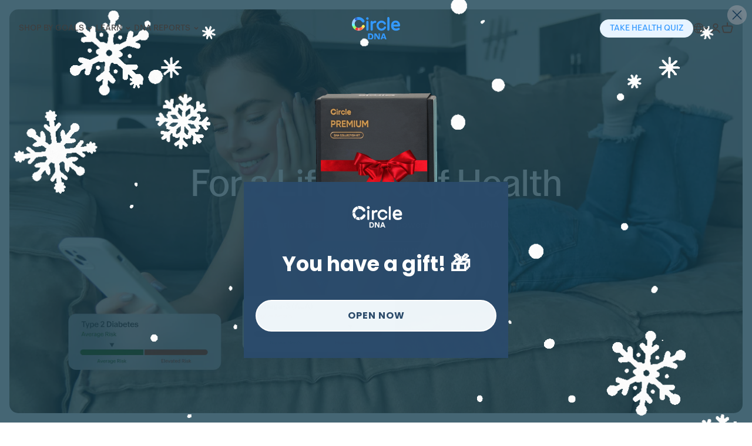

--- FILE ---
content_type: text/html; charset=utf-8
request_url: https://circledna.com/
body_size: 67775
content:
<!doctype html>
<html
  lang="en"
  class="template--index"
>
  <head>

    <meta charset="utf-8">
    <meta http-equiv="X-UA-Compatible" content="IE=edge">
    <meta name="viewport" content="width=device-width,initial-scale=1">
    <link rel="canonical" href="https://circledna.com/">
      <link rel="icon" type="image/png" href="//circledna.com/cdn/shop/files/C_1.png?crop=center&height=32&v=1749016730&width=32">

    <title>
      World&#39;s Most Comprehensive DNA Test | CircleDNA
 &ndash; CircleDNA Online</title>
      <meta name="description" content="Discover your DNA like never before with CircleDNA. Using 99.9% analytical-grade sequencing and expert clinical analysis, one painless saliva sample reveals 500+ evidence-based insights to guide your entire health journey. Experience the most holistic approach to DNA health screening.">

    <meta property="og:site_name" content="CircleDNA Online">
    <meta property="og:url" content="https://circledna.com/">
    <meta property="og:title" content="World&#39;s Most Comprehensive DNA Test | CircleDNA">
    <meta property="og:type" content="website">
    <meta property="og:description" content="Discover your DNA like never before with CircleDNA. Using 99.9% analytical-grade sequencing and expert clinical analysis, one painless saliva sample reveals 500+ evidence-based insights to guide your entire health journey. Experience the most holistic approach to DNA health screening.">
      <meta property="og:image" content="http://circledna.com/cdn/shop/files/Frame_377653_0cde48bc-83bf-4c36-ab20-dc8d5e2a2ec5.png?v=1748504846">
      <meta property="og:image:secure_url" content="https://circledna.com/cdn/shop/files/Frame_377653_0cde48bc-83bf-4c36-ab20-dc8d5e2a2ec5.png?v=1748504846">
      <meta property="og:image:width" content="3334">
      <meta property="og:image:height" content="3444">

    <meta name="twitter:card" content="summary_large_image">
    <meta name="twitter:title" content="World&#39;s Most Comprehensive DNA Test | CircleDNA">
    <meta name="twitter:description" content="Discover your DNA like never before with CircleDNA. Using 99.9% analytical-grade sequencing and expert clinical analysis, one painless saliva sample reveals 500+ evidence-based insights to guide your entire health journey. Experience the most holistic approach to DNA health screening."><style>
      /* === font ===================================================================== */

      @font-face {
        font-family: "Acceptera";
        font-display: "swap";
        font-style: normal;
        font-weight: 300;
        src: url(//circledna.com/cdn/shop/files/Acceptera-Light.woff2?v=16288678864278229475) format("woff2");
      }

      @font-face {
        font-family: "Acceptera";
        font-display: "swap";
        font-style: normal;
        font-weight: 400;
        src: url(//circledna.com/cdn/shop/files/Acceptera-Regular.woff2?v=1694984971939032580) format("woff2");
      }

      @font-face {
        font-family: "Acceptera";
        font-display: "swap";
        font-style: normal;
        font-weight: 500;
        src: url(//circledna.com/cdn/shop/files/Acceptera-Medium.woff2?v=12927602983955165255) format("woff2");
      }

      @font-face {
        font-family: "Acceptera";
        font-display: "swap";
        font-style: normal;
        font-weight: 600;
        src: url(//circledna.com/cdn/shop/files/Acceptera-Semibold.woff2?v=8308317122342071582) format("woff2");
      }

      @font-face {
        font-family: "Acceptera";
        font-display: "swap";
        font-style: normal;
        font-weight: 700;
        src: url(//circledna.com/cdn/shop/files/Acceptera-Bold.woff2?v=14019413715556818947) format("woff2");
      }

      @font-face {
        font-family: "Gilroy";
        font-display: "swap";
        font-style: normal;
        font-weight: 300;
        src: url(//circledna.com/cdn/shop/files/Gilroy-Light.woff2?v=9039203282701228163) format("woff2");
      }

      @font-face {
        font-family: "Gilroy";
        font-display: "swap";
        font-style: normal;
        font-weight: 400;
        src: url(//circledna.com/cdn/shop/files/Gilroy-Regular.woff2?v=168627896237424776) format("woff2");
      }

      @font-face {
        font-family: "Gilroy";
        font-display: "swap";
        font-style: normal;
        font-weight: 500;
        src: url(//circledna.com/cdn/shop/files/Gilroy-Medium.woff2?v=16896742355023492121) format("woff2");
      }

      @font-face {
        font-family: "Gilroy";
        font-display: "swap";
        font-style: normal;
        font-weight: 600;
        src: url(//circledna.com/cdn/shop/files/Gilroy-SemiBold.woff2?v=4229514105458987641) format("woff2");
      }

      @font-face {
        font-family: "Gilroy";
        font-display: "swap";
        font-style: normal;
        font-weight: 700;
        src: url(//circledna.com/cdn/shop/files/Gilroy-Bold.woff2?v=12393184084432803950) format("woff2");
      }

      /* === end font ================================================================= */

      /* === root ===================================================================== */

      :root {
        --color-primary-0: 241 248 255; /* #f1f8ff */
        --color-primary-1: 232 244 255; /* #e8f4ff */
        --color-primary-b: 230 236 240; /* #e6ecf0 */
        --color-primary-2: 208 218 225; /* #d0dae1 */
        --color-primary-d: 195 224 253; /* #c3e0fd */
        --color-primary-3: 153 204 255; /* #99ccff */
        --color-primary-4: 140 187 251; /* #8cbbfb */
        --color-primary-c: 101 190 255; /* #65beff */
        --color-primary-5: 51 153 255; /* #3399ff */
        --color-primary-6: 38 146 255; /* 2692ff */
        --color-primary-7: 20 63 106; /* 143f6a */
        --color-primary-8: 9 44 79; /* 092c4f */

        --color-gradient-contrast-0: 213 226 208; /* #d5e2d0 */
        --color-gradient-contrast-1: 6 43 79; /* #062b4f */
        --color-gradient-contrast-2: 80 160 239; /* #50a0ef */
        --color-gradient-contrast-3: 228 246 222; /* #e4f6de */
        --color-gradient-contrast-4: 11 104 196; /* #0b68c4 */
        --color-gradient-contrast-5: 188 215 242; /* bcd7f2 */
        --color-shadow-contrast-0: 253 255 216; /* #fdffd8 */

        --color-shade-0: 255 255 255; /* #ffffff */
        --color-shade-1: 248 248 248; /* #f8f8f8 */
        --color-shade-2: 242 242 242; /* #f2f2f2 */
        --color-shade-c: 191 204 212; /* #bfccd4 */
        --color-shade-3: 170 170 170; /* #aaaaaa */
        --color-shade-b: 152 174 187; /* #98aebb */
        --color-shade-a: 141 149 155; /* #8d959b */
        --color-shade-4: 68 68 68; /* #444444 */
        --color-shade-5: 63 63 63; /* #3f3f3f */
        --color-shade-9: 0 0 0; /* #000000 */

        --color-success-a: 85 140 106; /* 558c6a */
        --color-success-0: 43 93 17; /* #2b5d11 */
        --color-error-a: 253 52 42; /* #fd342a */
        --color-error-0: 154 52 16; /* #9a3410 */
        --color-error-1: 189 14 9; /* #bd0e09 */

        --button-front-color: var(--color-shade-0);
        --button-back-color: var(--color-primary-5);

        --header-drawer-max-width: 450px;
        --gap-unit: 16px;
        --page-max-width: 1280px;
        --inline-padding: calc((100% - min(var(--page-max-width), 100%)) / 2 + var(--gap-unit));
        --compact-letter-spacing: -0.04em; /* font-size >= 2rem should use compact letter spacing */
      }

      /* === end root ================================================================= */

      /* === default ================================================================== */

      *,
      *::before,
      *::after {
        box-sizing: border-box;
      }

      html {
        font-family:
          'Acceptera', ui-sans-serif, system-ui, sans-serif, 'Apple Color Emoji', 'Segoe UI Emoji', 'Segoe UI Symbol',
          'Noto Color Emoji';
        line-height: 1.5;
        -webkit-text-size-adjust: 100%;
        tab-size: 4;
        color: rgb(var(--color-shade-5));
      }

      body {
        margin: 0;
      }

      b,
      strong {
        font-weight: bolder;
      }

      code,
      kbd,
      samp,
      pre {
        font-family: ui-monospace, SFMono-Regular, Menlo, Monaco, Consolas, 'Liberation Mono', 'Courier New', monospace;
        font-size: 1em;
      }

      small {
        font-size: 80%;
      }

      sub,
      sup {
        font-size: 75%;
        line-height: 0;
        position: relative;
        vertical-align: baseline;
      }

      sub {
        bottom: -0.25em;
      }

      sup {
        top: -0.5em;
      }

      table {
        border-color: currentcolor;
        border-collapse: collapse;
      }

      button,
      input,
      optgroup,
      select,
      textarea {
        font-family: inherit;
        font-size: 100%;
        line-height: 1.25;
        margin: 0;
      }

      button,
      [type='button'],
      [type='reset'],
      [type='submit'] {
        -webkit-appearance: button;
        cursor: pointer;
      }

      button[disabled],
      [type='button'][disabled],
      [type='reset'][disabled],
      [type='submit'][disabled] {
        cursor: not-allowed;
      }

      legend {
        padding: 0;
      }

      progress {
        vertical-align: baseline;
      }

      ::-webkit-inner-spin-button,
      ::-webkit-outer-spin-button {
        height: auto;
      }

      [type='search'] {
        -webkit-appearance: textfield;
        outline-offset: -2px;
      }

      ::-webkit-search-decoration {
        -webkit-appearance: none;
      }

      ::-webkit-file-upload-button {
        -webkit-appearance: button;
        font: inherit;
      }

      summary {
        display: list-item;
        cursor: pointer;
      }

      a {
        color: rgb(var(--color-primary-5));
        text-underline-offset: 0.1875rem;
      }

      a[role="link"][aria-disabled="true"] {
        cursor: default;
      }

      /* === end default ============================================================== */

      /* === utilities ================================================================ */

      .hide-visually {
        position: absolute;
        width: 1px;
        height: 1px;
        padding: 0;
        margin: -1px;
        overflow: hidden;
        clip: rect(0, 0, 0, 0);
        white-space: nowrap;
        border-width: 0;
      }

      .hide-scrollbar {
        scrollbar-width: none;
      }

      .hide-scrollbar::-webkit-scrollbar {
        display: none;
      }

      .limit-page-width {
        max-width: var(--page-max-width);
        margin-inline-start: auto;
        margin-inline-end: auto;
        padding-inline-start: var(--gap-unit);
        padding-inline-end: var(--gap-unit);
      }

      .make-focus-outline-inset {
        outline-offset: -3px;
      }

      .unstyle-list {
        margin-block-start: 0;
        margin-block-end: 0;
        padding-inline-start: 0;
        list-style: none;
      }

      .unstyle-dict {
        margin-block-start: 0;
        margin-block-end: 0;
      }

      .unstyle-dict dd {
        margin-inline-start: 0;
      }

      .unstyle-button {
        border: none;
        padding-inline-start: 0;
        padding-inline-end: 0;
        display: block;
        background-color: transparent;
      }

      .unstyle-link {
        display: block;
        color: inherit;
        text-decoration: none;
      }

      .make-visibility-hidden {
        visibility: hidden;
      }

      .make-first-child-margin-block-start-0 > :first-child {
        margin-block-start: 0;
      }

      .make-last-child-margin-block-end-0 > :last-child {
        margin-block-end: 0;
      }

      .make-overflow-auto {
        overflow: auto;
      }

      .make-display-block {
        display: block;
      }

      .make-display-flex {
        display: flex;
      }

      .make-drag-to-scroll {
        cursor: grab;
        user-select: none;
        -webkit-user-select: none;
        -moz-user-select: none;
        -ms-user-select: none;
      }

      .make-drag-to-scroll[dragging] {
        cursor: grabbing;
      }

      [data-scroller-component-no-overflow] .make-drag-to-scroll {
        cursor: auto;
      }

      .hide-overflow {
        overflow: hidden;
      }

      @media (max-width: 639px) {
        .hide-for-sm {
          display: none !important;
        }

        .hide-overflow-for-sm {
          overflow: hidden !important;
        }
      }

      @media (min-width: 640px) and (max-width: 767px) {
        .hide-for-md {
          display: none !important;
        }

        .hide-overflow-for-md {
          overflow: hidden !important;
        }
      }

      @media (min-width: 768px) and (max-width: 1023px) {
        .hide-for-lg {
          display: none !important;
        }

        .hide-overflow-for-lg {
          overflow: hidden !important;
        }
      }

      @media (min-width: 1024px) {
        .hide-for-xl {
          display: none !important;
        }

        .hide-overflow-for-xl {
          overflow: hidden !important;
        }
      }

      /* === end utilities ============================================================ */

      /* === blocks =================================================================== */

      /* === blocks.svg-wrapper ======================================================= */

      .svg-wrapper {
        display: flex;
        justify-content: center;
        align-items: center;
        width: 20px;
        height: 20px;
      }

      .svg-wrapper .icon {
        display: block;
      }

      /* === end blocks.svg-wrapper =================================================== */

      /* === blocks.section-heading =================================================== */

      .section-heading {
        max-width: 400px;
        margin-block-start: 0;
        font-size: 1.75rem;
        font-weight: 500;
        line-height: 1.25;
      }

      .section-heading--longer {
        max-width: 600px;
      }

      .section-heading--center {
        margin-inline-start: auto;
        margin-inline-end: auto;
        text-align: center;
      }

      @media (min-width: 1024px) {
        .section-heading {
          max-width: 600px;
          font-size: 3rem;
          letter-spacing: var(--compact-letter-spacing);
        }

        .section-heading--longer {
          max-width: 900px;
        }
      }

      .section-heading strong {
        display: inline-block;
        font-weight: 500;
        background-image: linear-gradient(
          180deg,
          rgb(var(--color-primary-5)),
          rgb(var(--color-gradient-contrast-0)),
          rgb(var(--color-primary-5))
        );
        background-position: 0% 0%;
        background-size: 100% 200%;
        color: transparent;
        -webkit-background-clip: text;
        background-clip: text;
        animation: gradient-wave 4s cubic-bezier(0.8, 0, 0.2, 1) infinite;
      }

      @keyframes gradient-wave {
        0% {
          background-position: 0% 0%;
        }
        100% {
          background-position: 0% 200%;
        }
      }

      /* === end blocks.section-heading =============================================== */

      /* === blocks.button ============================================================ */

      .button {
        border: 1px solid rgb(var(--button-back-color));
        border-radius: 10000px;
        padding-block-start: calc(var(--gap-unit) / 2);
        padding-block-end: calc(var(--gap-unit) / 2);
        padding-inline-start: var(--gap-unit);
        padding-inline-end: var(--gap-unit);
        display: block;
        background-color: rgb(var(--button-back-color));
        color: rgb(var(--button-front-color));
        text-transform: uppercase;
        font-size: 0.875rem;
        font-weight: 500;
        line-height: 1.25;
        text-align: center;
      }

      .button--outline {
        --button-front-color: var(--color-shade-5);
        background-color: transparent;
        border-color: var(--button-front-color);
      }

      /* === end blocks.button ======================================================== */

      /* === blocks.spinner =========================================================== */

      .loading__spinner {
        position: absolute;
        z-index: 1;
        width: 18px;
        display: inline-block;
      }

      .loading__spinner.hidden {
        display: none;
      }

      .spinner {
        animation: rotator 1.4s linear infinite;
      }

      @keyframes rotator {
        0% {
          transform: rotate(0deg);
        }
        100% {
          transform: rotate(270deg);
        }
      }

      .path {
        stroke-dasharray: 280;
        stroke-dashoffset: 0;
        transform-origin: center;
        stroke: rgb(var(--color-shade-4));
        animation: dash 1.4s ease-in-out infinite;
      }

      @media screen and (forced-colors: active) {
        .path {
          stroke: CanvasText;
        }
      }

      @keyframes dash {
        0% {
          stroke-dashoffset: 280;
        }
        50% {
          stroke-dashoffset: 75;
          transform: rotate(135deg);
        }
        100% {
          stroke-dashoffset: 280;
          transform: rotate(450deg);
        }
      }

      /* === end blocks.spinner ======================================================= */

      /* === blocks.my-field ========================================================== */

      .my-field {
        margin-block-end: var(--gap-unit);
        display: flex;
        flex-direction: column;
        align-items: flex-start;
      }

      .my-field--checkbox {
        flex-direction: row;
        gap: calc(var(--gap-unit) / 2);
      }

      .my-field__label {
        padding-block-end: calc(var(--gap-unit) / 4);
        display: block;
        font-size: 0.875rem;
      }

      .my-field__input {
        width: 100%;
        border: 1px solid rgb(var(--color-shade-3));
        border-radius: 5px;
        padding-block-start: calc(var(--gap-unit) / 2);
        padding-block-end: calc(var(--gap-unit) / 2);
        padding-inline-start: var(--gap-unit);
        padding-inline-end: var(--gap-unit);
        background-color: rgb(var(--color-shade-0));
      }

      .my-field__errors {
        margin-block-start: calc(var(--gap-unit) / 4);
        margin-block-end: 0;
        color: rgb(var(--color-error-1));
        font-size: 0.875rem;
      }

      .my-field__errors ul {
        margin-block-start: 0;
        margin-block-end: 0;
      }

      .my-field__checkbox-input,
      .my-field--checkbox > input[type="checkbox"] {
        margin-block-start: 5px;
      }

      /* === end blocks.my-field ====================================================== */

      /* === blocks.my-form =========================================================== */

      .my-form__errors {
        margin-block-start: 0;
        margin-block-end: var(--gap-unit);
        color: rgb(var(--color-error-1));
      }

      .my-form__errors ul {
        margin-block-start: 0;
        margin-block-end: 0;
        padding-inline-start: var(--gap-unit);
      }

      /* === end blocks.my-form ======================================================= */

      /* === blocks.scrollbar ========================================================= */

      .scrollbar {
        position: relative;
        width: 100%;
        height: 4px;
        border-radius: 2px;
        background-color: rgb(var(--color-shade-0));
      }

      .scrollbar--grey-background {
        background-color: rgb(var(--color-primary-1));
      }

      [data-scroller-component-no-overflow] .scrollbar {
        display: none;
      }

      .scrollbar::after {
        content: '';
        position: absolute;
        top: 0;
        left: var(--scrollbar-left, 0);
        width: var(--scrollbar-width, 50px);
        height: 4px;
        border-radius: 2px;
        display: block;
        background-color: rgb(var(--color-primary-5));
      }

      .scrollbar--vertical {
        width: 4px;
        height: 100%;
      }

      .scrollbar--vertical::after {
        top: var(--scrollbar-top, 0);
        height: var(--scrollbar-height, 100px);
        width: 4px;
      }

      /* === end blocks.scrollbar ===================================================== */

      /* === blocks.rating ============================================================ */

      .rating__star {
        --color-rating-star: rgb(var(--color-primary-5));
        --rating-decimal: 1;
        --font-size: 1.3;
        --letter-spacing: 0.1;
        --percent: calc((var(--rating) / var(--rating-max)) * 100%);
        margin: 0;
        display: inline-block;
        letter-spacing: calc(var(--letter-spacing) * 1rem);
        font-size: calc(var(--font-size) * 1rem);
        line-height: 1;
        font-family: Times;
      }

      .rating__star::before {
        content: '★★★★★';
        background: linear-gradient(
          90deg,
          var(--color-rating-star) var(--percent),
          rgb(var(--color-shade-5) / 0.15) var(--percent)
        );
        -webkit-background-clip: text;
        background-clip: text;
        color: transparent;
      }

      /* === end blocks.rating ======================================================== */

      /* === blocks.scroll-to-top ===================================================== */

      .scroll-to-top[hidden] {
        display: none;
      }

      .scroll-to-top__button {
        position: fixed;
        bottom: var(--gap-unit);
        right: var(--gap-unit);
        width: 30px;
        height: 30px;
        border: none;
        border-radius: 50%;
        box-shadow: 0 0 var(--gap-unit) 0 rgb(var(--color-shade-9) / 0.15);
        display: flex;
        justify-content: center;
        align-items: center;
        background-color: rgb(var(--color-shade-1));
      }

      .scroll-to-top__button .icon-caret {
        height: 14px;
        width: auto;
        transform: rotate(-90deg);
      }

      /* === end blocks.scroll-to-top ================================================= */

      /* === end blocks =============================================================== */
    </style>

    <script src="//circledna.com/cdn/shop/t/41/assets/global.js?v=84068140236192740711759723905" defer></script>

    <script src="//circledna.com/cdn/shop/t/41/assets/cc-custom.js?v=115733062652833229051748587855" defer></script>

    
    <style>
      html {
        display: none;
      }
    </style>
    <script>
      const handleRedirect = (country) => {
        const currentURL = window.location.href;
        if (country === 'TW' && !currentURL.includes('/pages/taiwan')) {
          location.replace('https://www.circledna.com/pages/taiwan');
        } else if (country === 'TH' && !currentURL.includes('/pages/thailand')) {
          location.replace('https://www.circledna.com/pages/thailand');
        } else if (country === 'ID' && !currentURL.includes('/pages/indonesia')) {
          location.replace('https://www.circledna.com/pages/indonesia');
        } else if (country === 'PH' && !currentURL.includes('/pages/philippines')) {
          location.replace('https://www.circledna.com/pages/philippines');
        } else {
          document.documentElement.style.display = 'block';
        }
      };

      // Check if the URL contains 'preview_theme_id' to determine if it's in a local/testing environment
      const isPreview = window.location.search.includes("preview_theme_id");

      // Convert string to object for cookies
      const cookies = document.cookie.split(';').reduce((acc, cookie) => {
        const [key, value] = cookie.trim().split('=');
        acc[key] = value;
        return acc;
      }, {});

      if (isPreview) {
        document.documentElement.style.display = 'block';
      } else if (cookies.currentCountry) {
        handleRedirect(cookies.currentCountry);
      } else {
        fetch(`https://ipapi.co/json/?key=XDdvR5IjS2pylsR7Q3ymSyjrfHQLW0P2Z0usReNctO3LCSW16S`)
          .then((res) => (res.ok ? res.json() : Promise.reject()))
          .then((data) => {
            const country = data.country;
            document.cookie = `currentCountry=${country}; path=/;`;
            handleRedirect(country);
          })
          .catch(() => {
            document.documentElement.style.display = 'block';
          });
      }
    </script>
      <style>
        .my-disclosure {
          position: relative;
        }

        .my-disclosure__button {
          min-height: 25px;
          padding: 0;
          display: flex;
          gap: calc(var(--gap-unit) / 2);
          align-items: center;
          font-size: 0.875rem;
          font-weight: 500;
        }

        .my-disclosure__button .svg-wrapper {
          margin-inline-end: 2px;
          flex: 0 0 8px;
          width: 8px;
          height: 8px;
        }

        .my-disclosure__button .icon-caret {
          transform: rotate(90deg);
        }

        .my-disclosure__button .icon-globe {
          width: 14px;
          height: 14px;
        }

        .my-disclosure__button-flag {
          width: 20px;
          aspect-ratio: 1;
          height: auto;
          border-radius: 50%;
          display: block;
          object-fit: cover;
        }

        .my-disclosure__button-title {
          text-align: left;
        }

        .my-disclosure__content {
          position: absolute;
          bottom: 100%;
          max-height: 275px;
          border: 1px solid rgb(var(--color-shade-2));
          border-radius: 10px;
          transform: translateY(calc(-1 * var(--gap-unit) / 2));
          z-index: 2;
          background-color: rgb(var(--color-shade-0));
          overflow: hidden;
        }

        .my-disclosure--country-selector .my-disclosure__content {
          position: fixed;
          top: 0;
          bottom: auto;
          left: 0;
          width: 100%;
          max-width: var(--header-drawer-max-width);
          height: var(--viewport-height, 100vh);
          max-height: none;
          border: none;
          transform: none;
          background-color: transparent;
        }

        .my-disclosure__content-inner {
          height: calc(100% - var(--gap-unit) * 10 - 36px);
          margin-block-start: calc(var(--gap-unit) * 9 + 36px);
          margin-block-end: var(--gap-unit);
          margin-inline-start: var(--gap-unit);
          margin-inline-end: var(--gap-unit);
          border-radius: 10px;
          display: flex;
          flex-direction: column;
          background-color: rgb(var(--color-shade-0));
          overflow: hidden;
        }

        .my-disclosure__filter {
          position: sticky;
          top: 0;
          flex: 0 0 auto;
          padding-block-start: calc(var(--gap-unit) * 2);
          padding-block-end: calc(var(--gap-unit) / 4);
          padding-inline-start: var(--gap-unit);
          padding-inline-end: var(--gap-unit);
          display: flex;
          align-items: center;
          gap: calc(var(--gap-unit) / 2);
          z-index: 6;
        }

        .my-disclosure__field {
          position: relative;
          flex: 1 1 auto;
        }

        .my-disclosure__input {
          width: 100%;
          padding-block-start: calc(var(--gap-unit));
          padding-block-end: calc(var(--gap-unit) / 4);
          padding-inline-start: calc(var(--gap-unit) / 2);
          padding-inline-end: 34px;
        }

        .my-disclosure__input::placeholder {
          opacity: 0;
        }

        .my-disclosure__input::-webkit-search-cancel-button {
          opacity: 0;
        }

        .my-disclosure__label {
          position: absolute;
          top: calc((var(--gap-unit) + var(--gap-unit) / 4) / 2);
          left: calc(var(--gap-unit) / 2);
        }

        .my-disclosure__input:focus ~ .my-disclosure__label,
        .my-disclosure__input:not(:placeholder-shown) ~ .my-disclosure__label,
        .my-disclosure__input:-webkit-autofill ~ .my-disclosure__label {
          top: calc(var(--gap-unit) * 2 / 8);
          font-size: calc(var(--gap-unit) * 5 / 8);
        }

        .my-disclosure__reset-button {
          position: absolute;
          top: 0;
          right: 8px;
          width: 18px;
          height: 100%;
          display: flex;
          justify-content: center;
          align-items: center;
          color: rgb(var(--color-shade-4));
        }

        .my-disclosure__reset-button.hidden {
          display: none;
        }

        .my-disclosure__reset-button .svg-wrapper {
          width: 18px;
          height: 18px;
        }

        .my-disclosure__reset-button .icon-reset {
          width: 18px;
          height: 18px;
        }

        .my-disclosure__search-icon {
          position: absolute;
          top: 0;
          right: 8px;
          width: 18px;
          height: 100%;
          display: flex;
          justify-content: center;
          align-items: center;
          color: rgb(var(--color-shade-4));
        }

        .my-disclosure__search-icon.hidden {
          display: none;
        }

        .my-disclosure__search-icon .svg-wrapper {
          width: 18px;
          height: 18px;
        }

        .my-disclosure__close-button {
          flex: 0 0 36px;
          width: 36px;
          height: 36px;
          display: flex;
          justify-content: center;
          align-items: center;
          color: rgb(var(--color-shade-4));
        }

        .my-disclosure__close-button .svg-wrapper {
          width: 16px;
          height: 16px;
        }

        .my-disclosure__list-container {
          flex: 1 1 auto;
          overflow: auto;
        }

        .my-disclosure__list {
          width: max-content;
          max-height: 205px;
          padding-block-start: calc(var(--gap-unit) / 2);
          padding-block-end: calc(var(--gap-unit) / 2);
          scroll-padding: calc(var(--gap-unit) / 2) 0;
          overflow: auto;
        }

        .my-disclosure--country-selector .my-disclosure__list {
          width: 100%;
          max-height: none;
          max-width: none;
        }

        .my-disclosure__item.hidden {
          display: none;
        }

        .my-disclosure__link {
          padding-block-start: calc(var(--gap-unit) / 2);
          padding-block-end: calc(var(--gap-unit) / 2);
          padding-inline-start: var(--gap-unit);
          padding-inline-end: var(--gap-unit);
          display: flex;
          align-items: center;
          gap: calc(var(--gap-unit) / 2);
          font-size: 0.875rem;
        }

        .my-disclosure__link:focus {
          background-color: rgb(var(--color-shade-1));
        }

        .my-disclosure__link .svg-wrapper {
          flex: 0 0 12px;
          width: 12px;
          height: 12px;
        }

        .my-disclosure__country {
          flex: 1 1 auto;
        }

        .my-disclosure__currency {
          flex: 0 0 auto;
        }

        @media screen and (min-width: 1200px) {
          .container,
          .container-fluid,
          .container-xxl,
          .shopify-policy__container-xxl,
          .container-xl,
          .shopify-policy__container-xl,
          .container-lg,
          .shopify-policy__container-lg,
          .container-md,
          .shopify-policy__container-md,
          .container-sm,
          .shopify-policy__container-sm,
          .shopify-policy__container {
            padding-right: 8rem;
            padding-left: 8rem;
          }
        }

        @media (min-width: 576px) {
          .container-sm,
          .shopify-policy__container-sm,
          .container,
          .shopify-policy__container {
            max-width: 100%;
          }
        }
        @media (min-width: 750px) {
          .container-md,
          .shopify-policy__container-md,
          .container-sm,
          .shopify-policy__container-sm,
          .container,
          .shopify-policy__container {
            max-width: 100%;
          }
        }
        @media (min-width: 990px) {
          .container-lg,
          .shopify-policy__container-lg,
          .container-md,
          .shopify-policy__container-md,
          .container-sm,
          .shopify-policy__container-sm,
          .container,
          .shopify-policy__container {
            max-width: 100%;
          }
        }
        @media (min-width: 1200px) {
          .container-xl,
          .shopify-policy__container-xl,
          .container-lg,
          .shopify-policy__container-lg,
          .container-md,
          .shopify-policy__container-md,
          .container-sm,
          .shopify-policy__container-sm,
          .container,
          .shopify-policy__container {
            max-width: 100%;
          }
        }
        @media (min-width: 1360px) {
          .container-xxl,
          .shopify-policy__container-xxl,
          .container-xl,
          .shopify-policy__container-xl,
          .container-lg,
          .shopify-policy__container-lg,
          .container-md,
          .shopify-policy__container-md,
          .container-sm,
          .shopify-policy__container-sm,
          .container,
          .shopify-policy__container {
            /* max-width: 1440px; */
            max-width: 1600px;
          }
        }
      </style>

      
      <link href="//circledna.com/cdn/shop/t/41/assets/swiper-bundle.min.css?v=17103852130929044241748587871" rel="stylesheet" type="text/css" media="all" />
      <link href="//circledna.com/cdn/shop/t/41/assets/cc-custom.css?v=66364860131485781461750156525" rel="stylesheet" type="text/css" media="all" />
      <script src="//circledna.com/cdn/shop/t/41/assets/swiper-bundle.min.js?v=71038352605095091001748587872" defer="defer"></script>
      
      <link href="//circledna.com/cdn/shop/t/41/assets/base.css?v=142537980586311554511748587854" rel="stylesheet" type="text/css" media="all" />

      <script src="//circledna.com/cdn/shop/t/41/assets/localization-form.js?v=70214415812138419411749036228" defer></script>

    




    

    

    

    <script>window.performance && window.performance.mark && window.performance.mark('shopify.content_for_header.start');</script><meta id="shopify-digital-wallet" name="shopify-digital-wallet" content="/69497815219/digital_wallets/dialog">
<meta name="shopify-checkout-api-token" content="64ada7151e71a89e7b04cf837db3b516">
<meta id="in-context-paypal-metadata" data-shop-id="69497815219" data-venmo-supported="false" data-environment="production" data-locale="en_US" data-paypal-v4="true" data-currency="HKD">
<link rel="alternate" hreflang="x-default" href="https://circledna.com/">
<link rel="alternate" hreflang="en" href="https://circledna.com/">
<link rel="alternate" hreflang="zh-Hant" href="https://circledna.com/zh-hant">
<link rel="alternate" hreflang="zh-Hans" href="https://circledna.com/zh-hans">
<link rel="alternate" hreflang="en-JP" href="https://circledna.com/en-jp">
<link rel="alternate" hreflang="zh-Hant-JP" href="https://circledna.com/zh-hant-jp">
<link rel="alternate" hreflang="zh-Hans-JP" href="https://circledna.com/zh-hans-jp">
<link rel="alternate" hreflang="zh-Hant-HK" href="https://circledna.com/zh-hant">
<link rel="alternate" hreflang="zh-Hans-HK" href="https://circledna.com/zh-hans">
<link rel="alternate" hreflang="zh-Hant-PK" href="https://circledna.com/zh-hant">
<link rel="alternate" hreflang="zh-Hans-PK" href="https://circledna.com/zh-hans">
<link rel="alternate" hreflang="zh-Hant-GE" href="https://circledna.com/zh-hant">
<link rel="alternate" hreflang="zh-Hans-GE" href="https://circledna.com/zh-hans">
<link rel="alternate" hreflang="zh-Hant-IN" href="https://circledna.com/zh-hant">
<link rel="alternate" hreflang="zh-Hans-IN" href="https://circledna.com/zh-hans">
<link rel="alternate" hreflang="zh-Hant-AU" href="https://circledna.com/zh-hant">
<link rel="alternate" hreflang="zh-Hans-AU" href="https://circledna.com/zh-hans">
<link rel="alternate" hreflang="zh-Hant-NZ" href="https://circledna.com/zh-hant">
<link rel="alternate" hreflang="zh-Hans-NZ" href="https://circledna.com/zh-hans">
<link rel="alternate" hreflang="zh-Hant-BW" href="https://circledna.com/zh-hant">
<link rel="alternate" hreflang="zh-Hans-BW" href="https://circledna.com/zh-hans">
<link rel="alternate" hreflang="zh-Hant-GH" href="https://circledna.com/zh-hant">
<link rel="alternate" hreflang="zh-Hans-GH" href="https://circledna.com/zh-hans">
<link rel="alternate" hreflang="zh-Hant-MG" href="https://circledna.com/zh-hant">
<link rel="alternate" hreflang="zh-Hans-MG" href="https://circledna.com/zh-hans">
<link rel="alternate" hreflang="zh-Hant-MU" href="https://circledna.com/zh-hant">
<link rel="alternate" hreflang="zh-Hans-MU" href="https://circledna.com/zh-hans">
<link rel="alternate" hreflang="zh-Hant-MA" href="https://circledna.com/zh-hant">
<link rel="alternate" hreflang="zh-Hans-MA" href="https://circledna.com/zh-hans">
<link rel="alternate" hreflang="zh-Hant-NA" href="https://circledna.com/zh-hant">
<link rel="alternate" hreflang="zh-Hans-NA" href="https://circledna.com/zh-hans">
<link rel="alternate" hreflang="zh-Hant-ZA" href="https://circledna.com/zh-hant">
<link rel="alternate" hreflang="zh-Hans-ZA" href="https://circledna.com/zh-hans">
<link rel="alternate" hreflang="zh-Hant-AT" href="https://circledna.com/zh-hant">
<link rel="alternate" hreflang="zh-Hans-AT" href="https://circledna.com/zh-hans">
<link rel="alternate" hreflang="zh-Hant-BE" href="https://circledna.com/zh-hant">
<link rel="alternate" hreflang="zh-Hans-BE" href="https://circledna.com/zh-hans">
<link rel="alternate" hreflang="zh-Hant-CH" href="https://circledna.com/zh-hant">
<link rel="alternate" hreflang="zh-Hans-CH" href="https://circledna.com/zh-hans">
<link rel="alternate" hreflang="zh-Hant-CZ" href="https://circledna.com/zh-hant">
<link rel="alternate" hreflang="zh-Hans-CZ" href="https://circledna.com/zh-hans">
<link rel="alternate" hreflang="zh-Hant-DE" href="https://circledna.com/zh-hant">
<link rel="alternate" hreflang="zh-Hans-DE" href="https://circledna.com/zh-hans">
<link rel="alternate" hreflang="zh-Hant-DK" href="https://circledna.com/zh-hant">
<link rel="alternate" hreflang="zh-Hans-DK" href="https://circledna.com/zh-hans">
<link rel="alternate" hreflang="zh-Hant-ES" href="https://circledna.com/zh-hant">
<link rel="alternate" hreflang="zh-Hans-ES" href="https://circledna.com/zh-hans">
<link rel="alternate" hreflang="zh-Hant-FI" href="https://circledna.com/zh-hant">
<link rel="alternate" hreflang="zh-Hans-FI" href="https://circledna.com/zh-hans">
<link rel="alternate" hreflang="zh-Hant-IE" href="https://circledna.com/zh-hant">
<link rel="alternate" hreflang="zh-Hans-IE" href="https://circledna.com/zh-hans">
<link rel="alternate" hreflang="zh-Hant-IT" href="https://circledna.com/zh-hant">
<link rel="alternate" hreflang="zh-Hans-IT" href="https://circledna.com/zh-hans">
<link rel="alternate" hreflang="zh-Hant-NL" href="https://circledna.com/zh-hant">
<link rel="alternate" hreflang="zh-Hans-NL" href="https://circledna.com/zh-hans">
<link rel="alternate" hreflang="zh-Hant-NO" href="https://circledna.com/zh-hant">
<link rel="alternate" hreflang="zh-Hans-NO" href="https://circledna.com/zh-hans">
<link rel="alternate" hreflang="zh-Hant-PL" href="https://circledna.com/zh-hant">
<link rel="alternate" hreflang="zh-Hans-PL" href="https://circledna.com/zh-hans">
<link rel="alternate" hreflang="zh-Hant-PT" href="https://circledna.com/zh-hant">
<link rel="alternate" hreflang="zh-Hans-PT" href="https://circledna.com/zh-hans">
<link rel="alternate" hreflang="zh-Hant-SE" href="https://circledna.com/zh-hant">
<link rel="alternate" hreflang="zh-Hans-SE" href="https://circledna.com/zh-hans">
<link rel="alternate" hreflang="zh-Hant-HR" href="https://circledna.com/zh-hant">
<link rel="alternate" hreflang="zh-Hans-HR" href="https://circledna.com/zh-hans">
<link rel="alternate" hreflang="zh-Hant-CY" href="https://circledna.com/zh-hant">
<link rel="alternate" hreflang="zh-Hans-CY" href="https://circledna.com/zh-hans">
<link rel="alternate" hreflang="zh-Hant-EE" href="https://circledna.com/zh-hant">
<link rel="alternate" hreflang="zh-Hans-EE" href="https://circledna.com/zh-hans">
<link rel="alternate" hreflang="zh-Hant-GI" href="https://circledna.com/zh-hant">
<link rel="alternate" hreflang="zh-Hans-GI" href="https://circledna.com/zh-hans">
<link rel="alternate" hreflang="zh-Hant-GR" href="https://circledna.com/zh-hant">
<link rel="alternate" hreflang="zh-Hans-GR" href="https://circledna.com/zh-hans">
<link rel="alternate" hreflang="zh-Hant-HU" href="https://circledna.com/zh-hant">
<link rel="alternate" hreflang="zh-Hans-HU" href="https://circledna.com/zh-hans">
<link rel="alternate" hreflang="zh-Hant-IS" href="https://circledna.com/zh-hant">
<link rel="alternate" hreflang="zh-Hans-IS" href="https://circledna.com/zh-hans">
<link rel="alternate" hreflang="zh-Hant-LV" href="https://circledna.com/zh-hant">
<link rel="alternate" hreflang="zh-Hans-LV" href="https://circledna.com/zh-hans">
<link rel="alternate" hreflang="zh-Hant-LI" href="https://circledna.com/zh-hant">
<link rel="alternate" hreflang="zh-Hans-LI" href="https://circledna.com/zh-hans">
<link rel="alternate" hreflang="zh-Hant-LT" href="https://circledna.com/zh-hant">
<link rel="alternate" hreflang="zh-Hans-LT" href="https://circledna.com/zh-hans">
<link rel="alternate" hreflang="zh-Hant-LU" href="https://circledna.com/zh-hant">
<link rel="alternate" hreflang="zh-Hans-LU" href="https://circledna.com/zh-hans">
<link rel="alternate" hreflang="zh-Hant-MT" href="https://circledna.com/zh-hant">
<link rel="alternate" hreflang="zh-Hans-MT" href="https://circledna.com/zh-hans">
<link rel="alternate" hreflang="zh-Hant-MC" href="https://circledna.com/zh-hant">
<link rel="alternate" hreflang="zh-Hans-MC" href="https://circledna.com/zh-hans">
<link rel="alternate" hreflang="zh-Hant-MK" href="https://circledna.com/zh-hant">
<link rel="alternate" hreflang="zh-Hans-MK" href="https://circledna.com/zh-hans">
<link rel="alternate" hreflang="zh-Hant-RO" href="https://circledna.com/zh-hant">
<link rel="alternate" hreflang="zh-Hans-RO" href="https://circledna.com/zh-hans">
<link rel="alternate" hreflang="zh-Hant-SK" href="https://circledna.com/zh-hant">
<link rel="alternate" hreflang="zh-Hans-SK" href="https://circledna.com/zh-hans">
<link rel="alternate" hreflang="zh-Hant-SI" href="https://circledna.com/zh-hant">
<link rel="alternate" hreflang="zh-Hans-SI" href="https://circledna.com/zh-hans">
<link rel="alternate" hreflang="zh-Hant-CA" href="https://circledna.com/zh-hant">
<link rel="alternate" hreflang="zh-Hans-CA" href="https://circledna.com/zh-hans">
<link rel="alternate" hreflang="zh-Hant-AR" href="https://circledna.com/zh-hant">
<link rel="alternate" hreflang="zh-Hans-AR" href="https://circledna.com/zh-hans">
<link rel="alternate" hreflang="zh-Hant-CL" href="https://circledna.com/zh-hant">
<link rel="alternate" hreflang="zh-Hans-CL" href="https://circledna.com/zh-hans">
<link rel="alternate" hreflang="zh-Hant-CO" href="https://circledna.com/zh-hant">
<link rel="alternate" hreflang="zh-Hans-CO" href="https://circledna.com/zh-hans">
<link rel="alternate" hreflang="zh-Hant-CR" href="https://circledna.com/zh-hant">
<link rel="alternate" hreflang="zh-Hans-CR" href="https://circledna.com/zh-hans">
<link rel="alternate" hreflang="zh-Hant-GF" href="https://circledna.com/zh-hant">
<link rel="alternate" hreflang="zh-Hans-GF" href="https://circledna.com/zh-hans">
<link rel="alternate" hreflang="zh-Hant-PY" href="https://circledna.com/zh-hant">
<link rel="alternate" hreflang="zh-Hans-PY" href="https://circledna.com/zh-hans">
<link rel="alternate" hreflang="zh-Hant-PE" href="https://circledna.com/zh-hant">
<link rel="alternate" hreflang="zh-Hans-PE" href="https://circledna.com/zh-hans">
<link rel="alternate" hreflang="zh-Hant-SR" href="https://circledna.com/zh-hant">
<link rel="alternate" hreflang="zh-Hans-SR" href="https://circledna.com/zh-hans">
<link rel="alternate" hreflang="zh-Hant-UY" href="https://circledna.com/zh-hant">
<link rel="alternate" hreflang="zh-Hans-UY" href="https://circledna.com/zh-hans">
<link rel="alternate" hreflang="en-KR" href="https://circledna-kr.com/">
<link rel="alternate" hreflang="zh-Hant-AE" href="https://circledna.com/zh-hant">
<link rel="alternate" hreflang="zh-Hans-AE" href="https://circledna.com/zh-hans">
<link rel="alternate" hreflang="zh-Hant-BG" href="https://circledna.com/zh-hant">
<link rel="alternate" hreflang="zh-Hans-BG" href="https://circledna.com/zh-hans">
<link rel="alternate" hreflang="zh-Hant-BH" href="https://circledna.com/zh-hant">
<link rel="alternate" hreflang="zh-Hans-BH" href="https://circledna.com/zh-hans">
<link rel="alternate" hreflang="zh-Hant-DO" href="https://circledna.com/zh-hant">
<link rel="alternate" hreflang="zh-Hans-DO" href="https://circledna.com/zh-hans">
<link rel="alternate" hreflang="zh-Hant-GB" href="https://circledna.com/zh-hant">
<link rel="alternate" hreflang="zh-Hans-GB" href="https://circledna.com/zh-hans">
<link rel="alternate" hreflang="zh-Hant-IL" href="https://circledna.com/zh-hant">
<link rel="alternate" hreflang="zh-Hans-IL" href="https://circledna.com/zh-hans">
<link rel="alternate" hreflang="zh-Hant-JM" href="https://circledna.com/zh-hant">
<link rel="alternate" hreflang="zh-Hans-JM" href="https://circledna.com/zh-hans">
<link rel="alternate" hreflang="zh-Hant-JO" href="https://circledna.com/zh-hant">
<link rel="alternate" hreflang="zh-Hans-JO" href="https://circledna.com/zh-hans">
<link rel="alternate" hreflang="zh-Hant-KW" href="https://circledna.com/zh-hant">
<link rel="alternate" hreflang="zh-Hans-KW" href="https://circledna.com/zh-hans">
<link rel="alternate" hreflang="zh-Hant-KY" href="https://circledna.com/zh-hant">
<link rel="alternate" hreflang="zh-Hans-KY" href="https://circledna.com/zh-hans">
<link rel="alternate" hreflang="zh-Hant-LB" href="https://circledna.com/zh-hant">
<link rel="alternate" hreflang="zh-Hans-LB" href="https://circledna.com/zh-hans">
<link rel="alternate" hreflang="zh-Hant-MO" href="https://circledna.com/zh-hant">
<link rel="alternate" hreflang="zh-Hans-MO" href="https://circledna.com/zh-hans">
<link rel="alternate" hreflang="zh-Hant-MY" href="https://circledna.com/zh-hant">
<link rel="alternate" hreflang="zh-Hans-MY" href="https://circledna.com/zh-hans">
<link rel="alternate" hreflang="zh-Hant-OM" href="https://circledna.com/zh-hant">
<link rel="alternate" hreflang="zh-Hans-OM" href="https://circledna.com/zh-hans">
<link rel="alternate" hreflang="zh-Hant-QA" href="https://circledna.com/zh-hant">
<link rel="alternate" hreflang="zh-Hans-QA" href="https://circledna.com/zh-hans">
<link rel="alternate" hreflang="zh-Hant-SA" href="https://circledna.com/zh-hant">
<link rel="alternate" hreflang="zh-Hans-SA" href="https://circledna.com/zh-hans">
<link rel="alternate" hreflang="zh-Hant-SG" href="https://circledna.com/zh-hant">
<link rel="alternate" hreflang="zh-Hans-SG" href="https://circledna.com/zh-hans">
<link rel="alternate" hreflang="zh-Hant-US" href="https://circledna.com/zh-hant">
<link rel="alternate" hreflang="zh-Hans-US" href="https://circledna.com/zh-hans">
<script async="async" src="/checkouts/internal/preloads.js?locale=en-HK"></script>
<link rel="preconnect" href="https://shop.app" crossorigin="anonymous">
<script async="async" src="https://shop.app/checkouts/internal/preloads.js?locale=en-HK&shop_id=69497815219" crossorigin="anonymous"></script>
<script id="apple-pay-shop-capabilities" type="application/json">{"shopId":69497815219,"countryCode":"HK","currencyCode":"HKD","merchantCapabilities":["supports3DS"],"merchantId":"gid:\/\/shopify\/Shop\/69497815219","merchantName":"CircleDNA Online","requiredBillingContactFields":["postalAddress","email","phone"],"requiredShippingContactFields":["postalAddress","email","phone"],"shippingType":"shipping","supportedNetworks":["visa","masterCard","amex"],"total":{"type":"pending","label":"CircleDNA Online","amount":"1.00"},"shopifyPaymentsEnabled":true,"supportsSubscriptions":true}</script>
<script id="shopify-features" type="application/json">{"accessToken":"64ada7151e71a89e7b04cf837db3b516","betas":["rich-media-storefront-analytics"],"domain":"circledna.com","predictiveSearch":true,"shopId":69497815219,"locale":"en"}</script>
<script>var Shopify = Shopify || {};
Shopify.shop = "circledna-online.myshopify.com";
Shopify.locale = "en";
Shopify.currency = {"active":"HKD","rate":"1.0"};
Shopify.country = "HK";
Shopify.theme = {"name":"shopify-circledna-ui\/develop","id":146578112691,"schema_name":"CircleDNA Z21","schema_version":"0.1.0","theme_store_id":null,"role":"main"};
Shopify.theme.handle = "null";
Shopify.theme.style = {"id":null,"handle":null};
Shopify.cdnHost = "circledna.com/cdn";
Shopify.routes = Shopify.routes || {};
Shopify.routes.root = "/";</script>
<script type="module">!function(o){(o.Shopify=o.Shopify||{}).modules=!0}(window);</script>
<script>!function(o){function n(){var o=[];function n(){o.push(Array.prototype.slice.apply(arguments))}return n.q=o,n}var t=o.Shopify=o.Shopify||{};t.loadFeatures=n(),t.autoloadFeatures=n()}(window);</script>
<script>
  window.ShopifyPay = window.ShopifyPay || {};
  window.ShopifyPay.apiHost = "shop.app\/pay";
  window.ShopifyPay.redirectState = null;
</script>
<script id="shop-js-analytics" type="application/json">{"pageType":"index"}</script>
<script defer="defer" async type="module" src="//circledna.com/cdn/shopifycloud/shop-js/modules/v2/client.init-shop-cart-sync_IZsNAliE.en.esm.js"></script>
<script defer="defer" async type="module" src="//circledna.com/cdn/shopifycloud/shop-js/modules/v2/chunk.common_0OUaOowp.esm.js"></script>
<script type="module">
  await import("//circledna.com/cdn/shopifycloud/shop-js/modules/v2/client.init-shop-cart-sync_IZsNAliE.en.esm.js");
await import("//circledna.com/cdn/shopifycloud/shop-js/modules/v2/chunk.common_0OUaOowp.esm.js");

  window.Shopify.SignInWithShop?.initShopCartSync?.({"fedCMEnabled":true,"windoidEnabled":true});

</script>
<script>
  window.Shopify = window.Shopify || {};
  if (!window.Shopify.featureAssets) window.Shopify.featureAssets = {};
  window.Shopify.featureAssets['shop-js'] = {"shop-cart-sync":["modules/v2/client.shop-cart-sync_DLOhI_0X.en.esm.js","modules/v2/chunk.common_0OUaOowp.esm.js"],"init-fed-cm":["modules/v2/client.init-fed-cm_C6YtU0w6.en.esm.js","modules/v2/chunk.common_0OUaOowp.esm.js"],"shop-button":["modules/v2/client.shop-button_BCMx7GTG.en.esm.js","modules/v2/chunk.common_0OUaOowp.esm.js"],"shop-cash-offers":["modules/v2/client.shop-cash-offers_BT26qb5j.en.esm.js","modules/v2/chunk.common_0OUaOowp.esm.js","modules/v2/chunk.modal_CGo_dVj3.esm.js"],"init-windoid":["modules/v2/client.init-windoid_B9PkRMql.en.esm.js","modules/v2/chunk.common_0OUaOowp.esm.js"],"init-shop-email-lookup-coordinator":["modules/v2/client.init-shop-email-lookup-coordinator_DZkqjsbU.en.esm.js","modules/v2/chunk.common_0OUaOowp.esm.js"],"shop-toast-manager":["modules/v2/client.shop-toast-manager_Di2EnuM7.en.esm.js","modules/v2/chunk.common_0OUaOowp.esm.js"],"shop-login-button":["modules/v2/client.shop-login-button_BtqW_SIO.en.esm.js","modules/v2/chunk.common_0OUaOowp.esm.js","modules/v2/chunk.modal_CGo_dVj3.esm.js"],"avatar":["modules/v2/client.avatar_BTnouDA3.en.esm.js"],"pay-button":["modules/v2/client.pay-button_CWa-C9R1.en.esm.js","modules/v2/chunk.common_0OUaOowp.esm.js"],"init-shop-cart-sync":["modules/v2/client.init-shop-cart-sync_IZsNAliE.en.esm.js","modules/v2/chunk.common_0OUaOowp.esm.js"],"init-customer-accounts":["modules/v2/client.init-customer-accounts_DenGwJTU.en.esm.js","modules/v2/client.shop-login-button_BtqW_SIO.en.esm.js","modules/v2/chunk.common_0OUaOowp.esm.js","modules/v2/chunk.modal_CGo_dVj3.esm.js"],"init-shop-for-new-customer-accounts":["modules/v2/client.init-shop-for-new-customer-accounts_JdHXxpS9.en.esm.js","modules/v2/client.shop-login-button_BtqW_SIO.en.esm.js","modules/v2/chunk.common_0OUaOowp.esm.js","modules/v2/chunk.modal_CGo_dVj3.esm.js"],"init-customer-accounts-sign-up":["modules/v2/client.init-customer-accounts-sign-up_D6__K_p8.en.esm.js","modules/v2/client.shop-login-button_BtqW_SIO.en.esm.js","modules/v2/chunk.common_0OUaOowp.esm.js","modules/v2/chunk.modal_CGo_dVj3.esm.js"],"checkout-modal":["modules/v2/client.checkout-modal_C_ZQDY6s.en.esm.js","modules/v2/chunk.common_0OUaOowp.esm.js","modules/v2/chunk.modal_CGo_dVj3.esm.js"],"shop-follow-button":["modules/v2/client.shop-follow-button_XetIsj8l.en.esm.js","modules/v2/chunk.common_0OUaOowp.esm.js","modules/v2/chunk.modal_CGo_dVj3.esm.js"],"lead-capture":["modules/v2/client.lead-capture_DvA72MRN.en.esm.js","modules/v2/chunk.common_0OUaOowp.esm.js","modules/v2/chunk.modal_CGo_dVj3.esm.js"],"shop-login":["modules/v2/client.shop-login_ClXNxyh6.en.esm.js","modules/v2/chunk.common_0OUaOowp.esm.js","modules/v2/chunk.modal_CGo_dVj3.esm.js"],"payment-terms":["modules/v2/client.payment-terms_CNlwjfZz.en.esm.js","modules/v2/chunk.common_0OUaOowp.esm.js","modules/v2/chunk.modal_CGo_dVj3.esm.js"]};
</script>
<script>(function() {
  var isLoaded = false;
  function asyncLoad() {
    if (isLoaded) return;
    isLoaded = true;
    var urls = ["https:\/\/dr4qe3ddw9y32.cloudfront.net\/awin-shopify-integration-code.js?aid=81635\u0026v=shopifyApp_5.1.6\u0026ts=1744788582060\u0026shop=circledna-online.myshopify.com","https:\/\/form-assets.mailchimp.com\/snippet\/account\/224513090?shop=circledna-online.myshopify.com","https:\/\/chimpstatic.com\/mcjs-connected\/js\/users\/6557cd7b99179258580a2d8fb\/6fd1a1c6526aaf965e7810d36.js?shop=circledna-online.myshopify.com","https:\/\/d9fvwtvqz2fm1.cloudfront.net\/shop\/js\/discount-on-cart-pro.min.js?shop=circledna-online.myshopify.com","https:\/\/t.cfjump.com\/tag\/85028?shop=circledna-online.myshopify.com","\/\/cdn.shopify.com\/proxy\/dc66296da9a33db1fe84c1e358902c3bf29d5e09ebf3b9c8b0c8695f4518c3ba\/api.trustguard.com\/scripts\/seals.js?shop=circledna-online.myshopify.com\u0026sp-cache-control=cHVibGljLCBtYXgtYWdlPTkwMA","https:\/\/atome-paylater-fe.s3-accelerate.amazonaws.com\/merchant-plugins\/production\/static\/price_divider\/main.js?platform=SHOPIFY\u0026country=SG\u0026price_divider_applied_on=all\u0026shop=circledna-online.myshopify.com"];
    for (var i = 0; i < urls.length; i++) {
      var s = document.createElement('script');
      s.type = 'text/javascript';
      s.async = true;
      s.src = urls[i];
      var x = document.getElementsByTagName('script')[0];
      x.parentNode.insertBefore(s, x);
    }
  };
  if(window.attachEvent) {
    window.attachEvent('onload', asyncLoad);
  } else {
    window.addEventListener('load', asyncLoad, false);
  }
})();</script>
<script id="__st">var __st={"a":69497815219,"offset":28800,"reqid":"1f6ce018-fae1-482e-a33e-03e738528142-1768367701","pageurl":"circledna.com\/","u":"b9c3e744ae99","p":"home"};</script>
<script>window.ShopifyPaypalV4VisibilityTracking = true;</script>
<script id="captcha-bootstrap">!function(){'use strict';const t='contact',e='account',n='new_comment',o=[[t,t],['blogs',n],['comments',n],[t,'customer']],c=[[e,'customer_login'],[e,'guest_login'],[e,'recover_customer_password'],[e,'create_customer']],r=t=>t.map((([t,e])=>`form[action*='/${t}']:not([data-nocaptcha='true']) input[name='form_type'][value='${e}']`)).join(','),a=t=>()=>t?[...document.querySelectorAll(t)].map((t=>t.form)):[];function s(){const t=[...o],e=r(t);return a(e)}const i='password',u='form_key',d=['recaptcha-v3-token','g-recaptcha-response','h-captcha-response',i],f=()=>{try{return window.sessionStorage}catch{return}},m='__shopify_v',_=t=>t.elements[u];function p(t,e,n=!1){try{const o=window.sessionStorage,c=JSON.parse(o.getItem(e)),{data:r}=function(t){const{data:e,action:n}=t;return t[m]||n?{data:e,action:n}:{data:t,action:n}}(c);for(const[e,n]of Object.entries(r))t.elements[e]&&(t.elements[e].value=n);n&&o.removeItem(e)}catch(o){console.error('form repopulation failed',{error:o})}}const l='form_type',E='cptcha';function T(t){t.dataset[E]=!0}const w=window,h=w.document,L='Shopify',v='ce_forms',y='captcha';let A=!1;((t,e)=>{const n=(g='f06e6c50-85a8-45c8-87d0-21a2b65856fe',I='https://cdn.shopify.com/shopifycloud/storefront-forms-hcaptcha/ce_storefront_forms_captcha_hcaptcha.v1.5.2.iife.js',D={infoText:'Protected by hCaptcha',privacyText:'Privacy',termsText:'Terms'},(t,e,n)=>{const o=w[L][v],c=o.bindForm;if(c)return c(t,g,e,D).then(n);var r;o.q.push([[t,g,e,D],n]),r=I,A||(h.body.append(Object.assign(h.createElement('script'),{id:'captcha-provider',async:!0,src:r})),A=!0)});var g,I,D;w[L]=w[L]||{},w[L][v]=w[L][v]||{},w[L][v].q=[],w[L][y]=w[L][y]||{},w[L][y].protect=function(t,e){n(t,void 0,e),T(t)},Object.freeze(w[L][y]),function(t,e,n,w,h,L){const[v,y,A,g]=function(t,e,n){const i=e?o:[],u=t?c:[],d=[...i,...u],f=r(d),m=r(i),_=r(d.filter((([t,e])=>n.includes(e))));return[a(f),a(m),a(_),s()]}(w,h,L),I=t=>{const e=t.target;return e instanceof HTMLFormElement?e:e&&e.form},D=t=>v().includes(t);t.addEventListener('submit',(t=>{const e=I(t);if(!e)return;const n=D(e)&&!e.dataset.hcaptchaBound&&!e.dataset.recaptchaBound,o=_(e),c=g().includes(e)&&(!o||!o.value);(n||c)&&t.preventDefault(),c&&!n&&(function(t){try{if(!f())return;!function(t){const e=f();if(!e)return;const n=_(t);if(!n)return;const o=n.value;o&&e.removeItem(o)}(t);const e=Array.from(Array(32),(()=>Math.random().toString(36)[2])).join('');!function(t,e){_(t)||t.append(Object.assign(document.createElement('input'),{type:'hidden',name:u})),t.elements[u].value=e}(t,e),function(t,e){const n=f();if(!n)return;const o=[...t.querySelectorAll(`input[type='${i}']`)].map((({name:t})=>t)),c=[...d,...o],r={};for(const[a,s]of new FormData(t).entries())c.includes(a)||(r[a]=s);n.setItem(e,JSON.stringify({[m]:1,action:t.action,data:r}))}(t,e)}catch(e){console.error('failed to persist form',e)}}(e),e.submit())}));const S=(t,e)=>{t&&!t.dataset[E]&&(n(t,e.some((e=>e===t))),T(t))};for(const o of['focusin','change'])t.addEventListener(o,(t=>{const e=I(t);D(e)&&S(e,y())}));const B=e.get('form_key'),M=e.get(l),P=B&&M;t.addEventListener('DOMContentLoaded',(()=>{const t=y();if(P)for(const e of t)e.elements[l].value===M&&p(e,B);[...new Set([...A(),...v().filter((t=>'true'===t.dataset.shopifyCaptcha))])].forEach((e=>S(e,t)))}))}(h,new URLSearchParams(w.location.search),n,t,e,['guest_login'])})(!0,!0)}();</script>
<script integrity="sha256-4kQ18oKyAcykRKYeNunJcIwy7WH5gtpwJnB7kiuLZ1E=" data-source-attribution="shopify.loadfeatures" defer="defer" src="//circledna.com/cdn/shopifycloud/storefront/assets/storefront/load_feature-a0a9edcb.js" crossorigin="anonymous"></script>
<script crossorigin="anonymous" defer="defer" src="//circledna.com/cdn/shopifycloud/storefront/assets/shopify_pay/storefront-65b4c6d7.js?v=20250812"></script>
<script data-source-attribution="shopify.dynamic_checkout.dynamic.init">var Shopify=Shopify||{};Shopify.PaymentButton=Shopify.PaymentButton||{isStorefrontPortableWallets:!0,init:function(){window.Shopify.PaymentButton.init=function(){};var t=document.createElement("script");t.src="https://circledna.com/cdn/shopifycloud/portable-wallets/latest/portable-wallets.en.js",t.type="module",document.head.appendChild(t)}};
</script>
<script data-source-attribution="shopify.dynamic_checkout.buyer_consent">
  function portableWalletsHideBuyerConsent(e){var t=document.getElementById("shopify-buyer-consent"),n=document.getElementById("shopify-subscription-policy-button");t&&n&&(t.classList.add("hidden"),t.setAttribute("aria-hidden","true"),n.removeEventListener("click",e))}function portableWalletsShowBuyerConsent(e){var t=document.getElementById("shopify-buyer-consent"),n=document.getElementById("shopify-subscription-policy-button");t&&n&&(t.classList.remove("hidden"),t.removeAttribute("aria-hidden"),n.addEventListener("click",e))}window.Shopify?.PaymentButton&&(window.Shopify.PaymentButton.hideBuyerConsent=portableWalletsHideBuyerConsent,window.Shopify.PaymentButton.showBuyerConsent=portableWalletsShowBuyerConsent);
</script>
<script data-source-attribution="shopify.dynamic_checkout.cart.bootstrap">document.addEventListener("DOMContentLoaded",(function(){function t(){return document.querySelector("shopify-accelerated-checkout-cart, shopify-accelerated-checkout")}if(t())Shopify.PaymentButton.init();else{new MutationObserver((function(e,n){t()&&(Shopify.PaymentButton.init(),n.disconnect())})).observe(document.body,{childList:!0,subtree:!0})}}));
</script>
<link id="shopify-accelerated-checkout-styles" rel="stylesheet" media="screen" href="https://circledna.com/cdn/shopifycloud/portable-wallets/latest/accelerated-checkout-backwards-compat.css" crossorigin="anonymous">
<style id="shopify-accelerated-checkout-cart">
        #shopify-buyer-consent {
  margin-top: 1em;
  display: inline-block;
  width: 100%;
}

#shopify-buyer-consent.hidden {
  display: none;
}

#shopify-subscription-policy-button {
  background: none;
  border: none;
  padding: 0;
  text-decoration: underline;
  font-size: inherit;
  cursor: pointer;
}

#shopify-subscription-policy-button::before {
  box-shadow: none;
}

      </style>
<link rel="stylesheet" media="screen" href="//circledna.com/cdn/shop/t/41/compiled_assets/styles.css?51701">
<script id="sections-script" data-sections="header" defer="defer" src="//circledna.com/cdn/shop/t/41/compiled_assets/scripts.js?51701"></script>
<script>window.performance && window.performance.mark && window.performance.mark('shopify.content_for_header.end');</script>
    <script type="text/javascript">
    (function(c,l,a,r,i,t,y){
        c[a]=c[a]||function(){(c[a].q=c[a].q||[]).push(arguments)};
        t=l.createElement(r);t.async=1;t.src="https://www.clarity.ms/tag/"+i;
        y=l.getElementsByTagName(r)[0];y.parentNode.insertBefore(t,y);
    })(window, document, "clarity", "script", "s1sld26owc");
</script>

    
  <!-- BEGIN app block: shopify://apps/triplewhale/blocks/triple_pixel_snippet/483d496b-3f1a-4609-aea7-8eee3b6b7a2a --><link rel='preconnect dns-prefetch' href='https://api.config-security.com/' crossorigin />
<link rel='preconnect dns-prefetch' href='https://conf.config-security.com/' crossorigin />
<script>
/* >> TriplePixel :: start*/
window.TriplePixelData={TripleName:"circledna-online.myshopify.com",ver:"2.16",plat:"SHOPIFY",isHeadless:false,src:'SHOPIFY_EXT',product:{id:"",name:``,price:"",variant:""},search:"",collection:"",cart:"",template:"index",curr:"HKD" || "HKD"},function(W,H,A,L,E,_,B,N){function O(U,T,P,H,R){void 0===R&&(R=!1),H=new XMLHttpRequest,P?(H.open("POST",U,!0),H.setRequestHeader("Content-Type","text/plain")):H.open("GET",U,!0),H.send(JSON.stringify(P||{})),H.onreadystatechange=function(){4===H.readyState&&200===H.status?(R=H.responseText,U.includes("/first")?eval(R):P||(N[B]=R)):(299<H.status||H.status<200)&&T&&!R&&(R=!0,O(U,T-1,P))}}if(N=window,!N[H+"sn"]){N[H+"sn"]=1,L=function(){return Date.now().toString(36)+"_"+Math.random().toString(36)};try{A.setItem(H,1+(0|A.getItem(H)||0)),(E=JSON.parse(A.getItem(H+"U")||"[]")).push({u:location.href,r:document.referrer,t:Date.now(),id:L()}),A.setItem(H+"U",JSON.stringify(E))}catch(e){}var i,m,p;A.getItem('"!nC`')||(_=A,A=N,A[H]||(E=A[H]=function(t,e,i){return void 0===i&&(i=[]),"State"==t?E.s:(W=L(),(E._q=E._q||[]).push([W,t,e].concat(i)),W)},E.s="Installed",E._q=[],E.ch=W,B="configSecurityConfModel",N[B]=1,O("https://conf.config-security.com/model",5),i=L(),m=A[atob("c2NyZWVu")],_.setItem("di_pmt_wt",i),p={id:i,action:"profile",avatar:_.getItem("auth-security_rand_salt_"),time:m[atob("d2lkdGg=")]+":"+m[atob("aGVpZ2h0")],host:A.TriplePixelData.TripleName,plat:A.TriplePixelData.plat,url:window.location.href.slice(0,500),ref:document.referrer,ver:A.TriplePixelData.ver},O("https://api.config-security.com/event",5,p),O("https://api.config-security.com/first?host=".concat(p.host,"&plat=").concat(p.plat),5)))}}("","TriplePixel",localStorage);
/* << TriplePixel :: end*/
</script>



<!-- END app block --><!-- BEGIN app block: shopify://apps/judge-me-reviews/blocks/judgeme_core/61ccd3b1-a9f2-4160-9fe9-4fec8413e5d8 --><!-- Start of Judge.me Core -->






<link rel="dns-prefetch" href="https://cdnwidget.judge.me">
<link rel="dns-prefetch" href="https://cdn.judge.me">
<link rel="dns-prefetch" href="https://cdn1.judge.me">
<link rel="dns-prefetch" href="https://api.judge.me">

<script data-cfasync='false' class='jdgm-settings-script'>window.jdgmSettings={"pagination":5,"disable_web_reviews":false,"badge_no_review_text":"No reviews","badge_n_reviews_text":"{{ n }} review/reviews","hide_badge_preview_if_no_reviews":true,"badge_hide_text":false,"enforce_center_preview_badge":false,"widget_title":"Customer Reviews","widget_open_form_text":"Write a review","widget_close_form_text":"Cancel review","widget_refresh_page_text":"Refresh page","widget_summary_text":"Based on {{ number_of_reviews }} review/reviews","widget_no_review_text":"Be the first to write a review","widget_name_field_text":"Display name","widget_verified_name_field_text":"Verified Name (public)","widget_name_placeholder_text":"Display name","widget_required_field_error_text":"This field is required.","widget_email_field_text":"Email address","widget_verified_email_field_text":"Verified Email (private, can not be edited)","widget_email_placeholder_text":"Your email address","widget_email_field_error_text":"Please enter a valid email address.","widget_rating_field_text":"Rating","widget_review_title_field_text":"We’d love to hear from you!","widget_review_title_placeholder_text":"Give your review a title","widget_review_body_field_text":"How was your CircleDNA experience?","widget_review_body_placeholder_text":"Tell us what you enjoyed most about your CircleDNA experience. Did your results surprise you? How are you using them in your daily life?","widget_pictures_field_text":"Picture/Video to get featured (optional)","widget_submit_review_text":"Submit Review","widget_submit_verified_review_text":"Submit Verified Review","widget_submit_success_msg_with_auto_publish":"Thank you! Please refresh the page in a few moments to see your review. You can remove or edit your review by logging into \u003ca href='https://judge.me/login' target='_blank' rel='nofollow noopener'\u003eJudge.me\u003c/a\u003e","widget_submit_success_msg_no_auto_publish":"Thank you! Your review will be published as soon as it is approved by the shop admin. You can remove or edit your review by logging into \u003ca href='https://judge.me/login' target='_blank' rel='nofollow noopener'\u003eJudge.me\u003c/a\u003e","widget_show_default_reviews_out_of_total_text":"Showing {{ n_reviews_shown }} out of {{ n_reviews }} reviews.","widget_show_all_link_text":"Show all","widget_show_less_link_text":"Show less","widget_author_said_text":"{{ reviewer_name }} said:","widget_days_text":"{{ n }} days ago","widget_weeks_text":"{{ n }} week/weeks ago","widget_months_text":"{{ n }} month/months ago","widget_years_text":"{{ n }} year/years ago","widget_yesterday_text":"Yesterday","widget_today_text":"Today","widget_replied_text":"\u003e\u003e {{ shop_name }} replied:","widget_read_more_text":"Read more","widget_reviewer_name_as_initial":"","widget_rating_filter_color":"#fbcd0a","widget_rating_filter_see_all_text":"See all reviews","widget_sorting_most_recent_text":"Most Recent","widget_sorting_highest_rating_text":"Highest Rating","widget_sorting_lowest_rating_text":"Lowest Rating","widget_sorting_with_pictures_text":"Only Pictures","widget_sorting_most_helpful_text":"Most Helpful","widget_open_question_form_text":"Ask a question","widget_reviews_subtab_text":"Reviews","widget_questions_subtab_text":"Questions","widget_question_label_text":"Question","widget_answer_label_text":"Answer","widget_question_placeholder_text":"Write your question here","widget_submit_question_text":"Submit Question","widget_question_submit_success_text":"Thank you for your question! We will notify you once it gets answered.","verified_badge_text":"Verified","verified_badge_bg_color":"","verified_badge_text_color":"","verified_badge_placement":"left-of-reviewer-name","widget_review_max_height":"","widget_hide_border":false,"widget_social_share":false,"widget_thumb":false,"widget_review_location_show":false,"widget_location_format":"","all_reviews_include_out_of_store_products":true,"all_reviews_out_of_store_text":"(out of store)","all_reviews_pagination":100,"all_reviews_product_name_prefix_text":"about","enable_review_pictures":true,"enable_question_anwser":false,"widget_theme":"default","review_date_format":"mm/dd/yyyy","default_sort_method":"most-recent","widget_product_reviews_subtab_text":"Product Reviews","widget_shop_reviews_subtab_text":"Shop Reviews","widget_other_products_reviews_text":"Reviews for other products","widget_store_reviews_subtab_text":"Store reviews","widget_no_store_reviews_text":"This store hasn't received any reviews yet","widget_web_restriction_product_reviews_text":"This product hasn't received any reviews yet","widget_no_items_text":"No items found","widget_show_more_text":"Show more","widget_write_a_store_review_text":"Write a Store Review","widget_other_languages_heading":"Reviews in Other Languages","widget_translate_review_text":"Translate review to {{ language }}","widget_translating_review_text":"Translating...","widget_show_original_translation_text":"Show original ({{ language }})","widget_translate_review_failed_text":"Review couldn't be translated.","widget_translate_review_retry_text":"Retry","widget_translate_review_try_again_later_text":"Try again later","show_product_url_for_grouped_product":false,"widget_sorting_pictures_first_text":"Pictures First","show_pictures_on_all_rev_page_mobile":false,"show_pictures_on_all_rev_page_desktop":false,"floating_tab_hide_mobile_install_preference":false,"floating_tab_button_name":"★ Reviews","floating_tab_title":"Let customers speak for us","floating_tab_button_color":"","floating_tab_button_background_color":"","floating_tab_url":"","floating_tab_url_enabled":false,"floating_tab_tab_style":"text","all_reviews_text_badge_text":"Customers rate us {{ shop.metafields.judgeme.all_reviews_rating | round: 1 }}/5 based on {{ shop.metafields.judgeme.all_reviews_count }} reviews.","all_reviews_text_badge_text_branded_style":"{{ shop.metafields.judgeme.all_reviews_rating | round: 1 }} out of 5 stars based on {{ shop.metafields.judgeme.all_reviews_count }} reviews","is_all_reviews_text_badge_a_link":false,"show_stars_for_all_reviews_text_badge":false,"all_reviews_text_badge_url":"","all_reviews_text_style":"branded","all_reviews_text_color_style":"judgeme_brand_color","all_reviews_text_color":"#108474","all_reviews_text_show_jm_brand":false,"featured_carousel_show_header":true,"featured_carousel_title":"Let customers speak for us","testimonials_carousel_title":"Customers are saying","videos_carousel_title":"Real customer stories","cards_carousel_title":"Customers are saying","featured_carousel_count_text":"from {{ n }} reviews","featured_carousel_add_link_to_all_reviews_page":false,"featured_carousel_url":"","featured_carousel_show_images":true,"featured_carousel_autoslide_interval":5,"featured_carousel_arrows_on_the_sides":false,"featured_carousel_height":250,"featured_carousel_width":80,"featured_carousel_image_size":0,"featured_carousel_image_height":250,"featured_carousel_arrow_color":"#eeeeee","verified_count_badge_style":"branded","verified_count_badge_orientation":"horizontal","verified_count_badge_color_style":"judgeme_brand_color","verified_count_badge_color":"#108474","is_verified_count_badge_a_link":false,"verified_count_badge_url":"","verified_count_badge_show_jm_brand":true,"widget_rating_preset_default":5,"widget_first_sub_tab":"product-reviews","widget_show_histogram":true,"widget_histogram_use_custom_color":false,"widget_pagination_use_custom_color":false,"widget_star_use_custom_color":false,"widget_verified_badge_use_custom_color":false,"widget_write_review_use_custom_color":false,"picture_reminder_submit_button":"Upload Pictures","enable_review_videos":true,"mute_video_by_default":false,"widget_sorting_videos_first_text":"Videos First","widget_review_pending_text":"Pending","featured_carousel_items_for_large_screen":3,"social_share_options_order":"Facebook,Twitter","remove_microdata_snippet":true,"disable_json_ld":false,"enable_json_ld_products":false,"preview_badge_show_question_text":false,"preview_badge_no_question_text":"No questions","preview_badge_n_question_text":"{{ number_of_questions }} question/questions","qa_badge_show_icon":false,"qa_badge_position":"same-row","remove_judgeme_branding":true,"widget_add_search_bar":false,"widget_search_bar_placeholder":"Search","widget_sorting_verified_only_text":"Verified only","featured_carousel_theme":"default","featured_carousel_show_rating":true,"featured_carousel_show_title":true,"featured_carousel_show_body":true,"featured_carousel_show_date":false,"featured_carousel_show_reviewer":true,"featured_carousel_show_product":false,"featured_carousel_header_background_color":"#108474","featured_carousel_header_text_color":"#ffffff","featured_carousel_name_product_separator":"reviewed","featured_carousel_full_star_background":"#108474","featured_carousel_empty_star_background":"#dadada","featured_carousel_vertical_theme_background":"#f9fafb","featured_carousel_verified_badge_enable":true,"featured_carousel_verified_badge_color":"#108474","featured_carousel_border_style":"round","featured_carousel_review_line_length_limit":3,"featured_carousel_more_reviews_button_text":"Read more reviews","featured_carousel_view_product_button_text":"View product","all_reviews_page_load_reviews_on":"scroll","all_reviews_page_load_more_text":"Load More Reviews","disable_fb_tab_reviews":false,"enable_ajax_cdn_cache":false,"widget_advanced_speed_features":5,"widget_public_name_text":"displayed publicly like","default_reviewer_name":"John Smith","default_reviewer_name_has_non_latin":true,"widget_reviewer_anonymous":"Anonymous","medals_widget_title":"Judge.me Review Medals","medals_widget_background_color":"#f9fafb","medals_widget_position":"footer_all_pages","medals_widget_border_color":"#f9fafb","medals_widget_verified_text_position":"left","medals_widget_use_monochromatic_version":false,"medals_widget_elements_color":"#108474","show_reviewer_avatar":true,"widget_invalid_yt_video_url_error_text":"Not a YouTube video URL","widget_max_length_field_error_text":"Please enter no more than {0} characters.","widget_show_country_flag":false,"widget_show_collected_via_shop_app":true,"widget_verified_by_shop_badge_style":"light","widget_verified_by_shop_text":"Verified by Shop","widget_show_photo_gallery":false,"widget_load_with_code_splitting":true,"widget_ugc_install_preference":false,"widget_ugc_title":"Made by us, Shared by you","widget_ugc_subtitle":"Tag us to see your picture featured in our page","widget_ugc_arrows_color":"#ffffff","widget_ugc_primary_button_text":"Buy Now","widget_ugc_primary_button_background_color":"#108474","widget_ugc_primary_button_text_color":"#ffffff","widget_ugc_primary_button_border_width":"0","widget_ugc_primary_button_border_style":"none","widget_ugc_primary_button_border_color":"#108474","widget_ugc_primary_button_border_radius":"25","widget_ugc_secondary_button_text":"Load More","widget_ugc_secondary_button_background_color":"#ffffff","widget_ugc_secondary_button_text_color":"#108474","widget_ugc_secondary_button_border_width":"2","widget_ugc_secondary_button_border_style":"solid","widget_ugc_secondary_button_border_color":"#108474","widget_ugc_secondary_button_border_radius":"25","widget_ugc_reviews_button_text":"View Reviews","widget_ugc_reviews_button_background_color":"#ffffff","widget_ugc_reviews_button_text_color":"#108474","widget_ugc_reviews_button_border_width":"2","widget_ugc_reviews_button_border_style":"solid","widget_ugc_reviews_button_border_color":"#108474","widget_ugc_reviews_button_border_radius":"25","widget_ugc_reviews_button_link_to":"judgeme-reviews-page","widget_ugc_show_post_date":true,"widget_ugc_max_width":"800","widget_rating_metafield_value_type":true,"widget_primary_color":"#3399FF","widget_enable_secondary_color":false,"widget_secondary_color":"#edf5f5","widget_summary_average_rating_text":"{{ average_rating }} out of 5","widget_media_grid_title":"Customer photos \u0026 videos","widget_media_grid_see_more_text":"See more","widget_round_style":false,"widget_show_product_medals":true,"widget_verified_by_judgeme_text":"Verified by Judge.me","widget_show_store_medals":true,"widget_verified_by_judgeme_text_in_store_medals":"Verified by Judge.me","widget_media_field_exceed_quantity_message":"Sorry, we can only accept {{ max_media }} for one review.","widget_media_field_exceed_limit_message":"{{ file_name }} is too large, please select a {{ media_type }} less than {{ size_limit }}MB.","widget_review_submitted_text":"Review Submitted!","widget_question_submitted_text":"Question Submitted!","widget_close_form_text_question":"Cancel","widget_write_your_answer_here_text":"Write your answer here","widget_enabled_branded_link":true,"widget_show_collected_by_judgeme":false,"widget_reviewer_name_color":"","widget_write_review_text_color":"","widget_write_review_bg_color":"","widget_collected_by_judgeme_text":"collected by Judge.me","widget_pagination_type":"standard","widget_load_more_text":"Load More","widget_load_more_color":"#108474","widget_full_review_text":"Full Review","widget_read_more_reviews_text":"Read More Reviews","widget_read_questions_text":"Read Questions","widget_questions_and_answers_text":"Questions \u0026 Answers","widget_verified_by_text":"Verified by","widget_verified_text":"Verified","widget_number_of_reviews_text":"{{ number_of_reviews }} reviews","widget_back_button_text":"Back","widget_next_button_text":"Next","widget_custom_forms_filter_button":"Filters","custom_forms_style":"horizontal","widget_show_review_information":false,"how_reviews_are_collected":"How reviews are collected?","widget_show_review_keywords":false,"widget_gdpr_statement":"How we use your data: We'll only contact you about the review you left, and only if necessary. By submitting your review, you agree to Judge.me's \u003ca href='https://judge.me/terms' target='_blank' rel='nofollow noopener'\u003eterms\u003c/a\u003e, \u003ca href='https://judge.me/privacy' target='_blank' rel='nofollow noopener'\u003eprivacy\u003c/a\u003e and \u003ca href='https://judge.me/content-policy' target='_blank' rel='nofollow noopener'\u003econtent\u003c/a\u003e policies.","widget_multilingual_sorting_enabled":false,"widget_translate_review_content_enabled":false,"widget_translate_review_content_method":"manual","popup_widget_review_selection":"automatically_with_pictures","popup_widget_round_border_style":true,"popup_widget_show_title":true,"popup_widget_show_body":true,"popup_widget_show_reviewer":false,"popup_widget_show_product":true,"popup_widget_show_pictures":true,"popup_widget_use_review_picture":true,"popup_widget_show_on_home_page":true,"popup_widget_show_on_product_page":true,"popup_widget_show_on_collection_page":true,"popup_widget_show_on_cart_page":true,"popup_widget_position":"bottom_left","popup_widget_first_review_delay":5,"popup_widget_duration":5,"popup_widget_interval":5,"popup_widget_review_count":5,"popup_widget_hide_on_mobile":true,"review_snippet_widget_round_border_style":true,"review_snippet_widget_card_color":"#FFFFFF","review_snippet_widget_slider_arrows_background_color":"#FFFFFF","review_snippet_widget_slider_arrows_color":"#000000","review_snippet_widget_star_color":"#108474","show_product_variant":false,"all_reviews_product_variant_label_text":"Variant: ","widget_show_verified_branding":false,"widget_ai_summary_title":"Customers say","widget_ai_summary_disclaimer":"AI-powered review summary based on recent customer reviews","widget_show_ai_summary":false,"widget_show_ai_summary_bg":false,"widget_show_review_title_input":true,"redirect_reviewers_invited_via_email":"external_form","request_store_review_after_product_review":true,"request_review_other_products_in_order":true,"review_form_color_scheme":"default","review_form_corner_style":"square","review_form_star_color":{},"review_form_text_color":"#333333","review_form_background_color":"#ffffff","review_form_field_background_color":"#fafafa","review_form_button_color":{},"review_form_button_text_color":"#ffffff","review_form_modal_overlay_color":"#000000","review_content_screen_title_text":"How would you rate this product?","review_content_introduction_text":"We would love it if you would share a bit about your experience.","store_review_form_title_text":"How would you rate this store?","store_review_form_introduction_text":"We would love it if you would share a bit about your experience.","show_review_guidance_text":true,"one_star_review_guidance_text":"Poor","five_star_review_guidance_text":"Great","customer_information_screen_title_text":"About you","customer_information_introduction_text":"Please tell us more about you.","custom_questions_screen_title_text":"Your experience in more detail","custom_questions_introduction_text":"Here are a few questions to help us understand more about your experience.","review_submitted_screen_title_text":"Thanks for your review!","review_submitted_screen_thank_you_text":"We are processing it and it will appear on the store soon.","review_submitted_screen_email_verification_text":"Please confirm your email by clicking the link we just sent you. This helps us keep reviews authentic.","review_submitted_request_store_review_text":"Would you like to share your experience of shopping with us?","review_submitted_review_other_products_text":"Would you like to review these products?","store_review_screen_title_text":"Would you like to share your experience of shopping with us?","store_review_introduction_text":"We value your feedback and use it to improve. Please share any thoughts or suggestions you have.","reviewer_media_screen_title_picture_text":"Share a picture","reviewer_media_introduction_picture_text":"Upload a photo to support your review.","reviewer_media_screen_title_video_text":"Share a video","reviewer_media_introduction_video_text":"Upload a video to support your review.","reviewer_media_screen_title_picture_or_video_text":"Share a picture or video","reviewer_media_introduction_picture_or_video_text":"Upload a photo or video to support your review.","reviewer_media_youtube_url_text":"Paste your Youtube URL here","advanced_settings_next_step_button_text":"Next","advanced_settings_close_review_button_text":"Close","modal_write_review_flow":false,"write_review_flow_required_text":"Required","write_review_flow_privacy_message_text":"We respect your privacy.","write_review_flow_anonymous_text":"Post review as anonymous","write_review_flow_visibility_text":"This won't be visible to other customers.","write_review_flow_multiple_selection_help_text":"Select as many as you like","write_review_flow_single_selection_help_text":"Select one option","write_review_flow_required_field_error_text":"This field is required","write_review_flow_invalid_email_error_text":"Please enter a valid email address","write_review_flow_max_length_error_text":"Max. {{ max_length }} characters.","write_review_flow_media_upload_text":"\u003cb\u003eClick to upload\u003c/b\u003e or drag and drop","write_review_flow_gdpr_statement":"We'll only contact you about your review if necessary. By submitting your review, you agree to our \u003ca href='https://judge.me/terms' target='_blank' rel='nofollow noopener'\u003eterms and conditions\u003c/a\u003e and \u003ca href='https://judge.me/privacy' target='_blank' rel='nofollow noopener'\u003eprivacy policy\u003c/a\u003e.","rating_only_reviews_enabled":false,"show_negative_reviews_help_screen":true,"new_review_flow_help_screen_rating_threshold":3,"negative_review_resolution_screen_title_text":"Tell us more","negative_review_resolution_text":"Your experience matters to us. If there were issues with your purchase, we're here to help. Feel free to reach out to us, we'd love the opportunity to make things right.","negative_review_resolution_button_text":"Contact us","negative_review_resolution_proceed_with_review_text":"Leave a review","negative_review_resolution_subject":"Issue with purchase from {{ shop_name }}.{{ order_name }}","preview_badge_collection_page_install_status":false,"widget_review_custom_css":"","preview_badge_custom_css":"","preview_badge_stars_count":"5-stars","featured_carousel_custom_css":"","floating_tab_custom_css":"","all_reviews_widget_custom_css":"","medals_widget_custom_css":"","verified_badge_custom_css":"","all_reviews_text_custom_css":"","transparency_badges_collected_via_store_invite":false,"transparency_badges_from_another_provider":false,"transparency_badges_collected_from_store_visitor":false,"transparency_badges_collected_by_verified_review_provider":false,"transparency_badges_earned_reward":false,"transparency_badges_collected_via_store_invite_text":"Review collected via store invitation","transparency_badges_from_another_provider_text":"Review collected from another provider","transparency_badges_collected_from_store_visitor_text":"Review collected from a store visitor","transparency_badges_written_in_google_text":"Review written in Google","transparency_badges_written_in_etsy_text":"Review written in Etsy","transparency_badges_written_in_shop_app_text":"Review written in Shop App","transparency_badges_earned_reward_text":"Review earned a reward for future purchase","product_review_widget_per_page":10,"widget_store_review_label_text":"Review about the store","checkout_comment_extension_title_on_product_page":"Customer Comments","checkout_comment_extension_num_latest_comment_show":5,"checkout_comment_extension_format":"name_and_timestamp","checkout_comment_customer_name":"last_initial","checkout_comment_comment_notification":true,"preview_badge_collection_page_install_preference":false,"preview_badge_home_page_install_preference":false,"preview_badge_product_page_install_preference":false,"review_widget_install_preference":"","review_carousel_install_preference":false,"floating_reviews_tab_install_preference":"none","verified_reviews_count_badge_install_preference":false,"all_reviews_text_install_preference":false,"review_widget_best_location":false,"judgeme_medals_install_preference":false,"review_widget_revamp_enabled":false,"review_widget_qna_enabled":false,"review_widget_header_theme":"minimal","review_widget_widget_title_enabled":true,"review_widget_header_text_size":"medium","review_widget_header_text_weight":"regular","review_widget_average_rating_style":"compact","review_widget_bar_chart_enabled":true,"review_widget_bar_chart_type":"numbers","review_widget_bar_chart_style":"standard","review_widget_expanded_media_gallery_enabled":false,"review_widget_reviews_section_theme":"standard","review_widget_image_style":"thumbnails","review_widget_review_image_ratio":"square","review_widget_stars_size":"medium","review_widget_verified_badge":"standard_text","review_widget_review_title_text_size":"medium","review_widget_review_text_size":"medium","review_widget_review_text_length":"medium","review_widget_number_of_columns_desktop":3,"review_widget_carousel_transition_speed":5,"review_widget_custom_questions_answers_display":"always","review_widget_button_text_color":"#FFFFFF","review_widget_text_color":"#000000","review_widget_lighter_text_color":"#7B7B7B","review_widget_corner_styling":"soft","review_widget_review_word_singular":"review","review_widget_review_word_plural":"reviews","review_widget_voting_label":"Helpful?","review_widget_shop_reply_label":"Reply from {{ shop_name }}:","review_widget_filters_title":"Filters","qna_widget_question_word_singular":"Question","qna_widget_question_word_plural":"Questions","qna_widget_answer_reply_label":"Answer from {{ answerer_name }}:","qna_content_screen_title_text":"Ask a question about this product","qna_widget_question_required_field_error_text":"Please enter your question.","qna_widget_flow_gdpr_statement":"We'll only contact you about your question if necessary. By submitting your question, you agree to our \u003ca href='https://judge.me/terms' target='_blank' rel='nofollow noopener'\u003eterms and conditions\u003c/a\u003e and \u003ca href='https://judge.me/privacy' target='_blank' rel='nofollow noopener'\u003eprivacy policy\u003c/a\u003e.","qna_widget_question_submitted_text":"Thanks for your question!","qna_widget_close_form_text_question":"Close","qna_widget_question_submit_success_text":"We’ll notify you by email when your question is answered.","all_reviews_widget_v2025_enabled":false,"all_reviews_widget_v2025_header_theme":"default","all_reviews_widget_v2025_widget_title_enabled":true,"all_reviews_widget_v2025_header_text_size":"medium","all_reviews_widget_v2025_header_text_weight":"regular","all_reviews_widget_v2025_average_rating_style":"compact","all_reviews_widget_v2025_bar_chart_enabled":true,"all_reviews_widget_v2025_bar_chart_type":"numbers","all_reviews_widget_v2025_bar_chart_style":"standard","all_reviews_widget_v2025_expanded_media_gallery_enabled":false,"all_reviews_widget_v2025_show_store_medals":true,"all_reviews_widget_v2025_show_photo_gallery":true,"all_reviews_widget_v2025_show_review_keywords":false,"all_reviews_widget_v2025_show_ai_summary":false,"all_reviews_widget_v2025_show_ai_summary_bg":false,"all_reviews_widget_v2025_add_search_bar":false,"all_reviews_widget_v2025_default_sort_method":"most-recent","all_reviews_widget_v2025_reviews_per_page":10,"all_reviews_widget_v2025_reviews_section_theme":"default","all_reviews_widget_v2025_image_style":"thumbnails","all_reviews_widget_v2025_review_image_ratio":"square","all_reviews_widget_v2025_stars_size":"medium","all_reviews_widget_v2025_verified_badge":"bold_badge","all_reviews_widget_v2025_review_title_text_size":"medium","all_reviews_widget_v2025_review_text_size":"medium","all_reviews_widget_v2025_review_text_length":"medium","all_reviews_widget_v2025_number_of_columns_desktop":3,"all_reviews_widget_v2025_carousel_transition_speed":5,"all_reviews_widget_v2025_custom_questions_answers_display":"always","all_reviews_widget_v2025_show_product_variant":false,"all_reviews_widget_v2025_show_reviewer_avatar":true,"all_reviews_widget_v2025_reviewer_name_as_initial":"","all_reviews_widget_v2025_review_location_show":false,"all_reviews_widget_v2025_location_format":"","all_reviews_widget_v2025_show_country_flag":false,"all_reviews_widget_v2025_verified_by_shop_badge_style":"light","all_reviews_widget_v2025_social_share":false,"all_reviews_widget_v2025_social_share_options_order":"Facebook,Twitter,LinkedIn,Pinterest","all_reviews_widget_v2025_pagination_type":"standard","all_reviews_widget_v2025_button_text_color":"#FFFFFF","all_reviews_widget_v2025_text_color":"#000000","all_reviews_widget_v2025_lighter_text_color":"#7B7B7B","all_reviews_widget_v2025_corner_styling":"soft","all_reviews_widget_v2025_title":"Customer reviews","all_reviews_widget_v2025_ai_summary_title":"Customers say about this store","all_reviews_widget_v2025_no_review_text":"Be the first to write a review","platform":"shopify","branding_url":"https://app.judge.me/reviews","branding_text":"Powered by Judge.me","locale":"en","reply_name":"CircleDNA Online","widget_version":"3.0","footer":true,"autopublish":true,"review_dates":true,"enable_custom_form":false,"shop_locale":"en","enable_multi_locales_translations":true,"show_review_title_input":true,"review_verification_email_status":"always","negative_review_notification_email":"care@circledna.com","can_be_branded":false,"reply_name_text":"CircleDNA Online"};</script> <style class='jdgm-settings-style'>.jdgm-xx{left:0}:root{--jdgm-primary-color: #39f;--jdgm-secondary-color: rgba(51,153,255,0.1);--jdgm-star-color: #39f;--jdgm-write-review-text-color: white;--jdgm-write-review-bg-color: #3399FF;--jdgm-paginate-color: #39f;--jdgm-border-radius: 0;--jdgm-reviewer-name-color: #3399FF}.jdgm-histogram__bar-content{background-color:#39f}.jdgm-rev[data-verified-buyer=true] .jdgm-rev__icon.jdgm-rev__icon:after,.jdgm-rev__buyer-badge.jdgm-rev__buyer-badge{color:white;background-color:#39f}.jdgm-review-widget--small .jdgm-gallery.jdgm-gallery .jdgm-gallery__thumbnail-link:nth-child(8) .jdgm-gallery__thumbnail-wrapper.jdgm-gallery__thumbnail-wrapper:before{content:"See more"}@media only screen and (min-width: 768px){.jdgm-gallery.jdgm-gallery .jdgm-gallery__thumbnail-link:nth-child(8) .jdgm-gallery__thumbnail-wrapper.jdgm-gallery__thumbnail-wrapper:before{content:"See more"}}.jdgm-prev-badge[data-average-rating='0.00']{display:none !important}.jdgm-author-all-initials{display:none !important}.jdgm-author-last-initial{display:none !important}.jdgm-rev-widg__title{visibility:hidden}.jdgm-rev-widg__summary-text{visibility:hidden}.jdgm-prev-badge__text{visibility:hidden}.jdgm-rev__prod-link-prefix:before{content:'about'}.jdgm-rev__variant-label:before{content:'Variant: '}.jdgm-rev__out-of-store-text:before{content:'(out of store)'}@media only screen and (min-width: 768px){.jdgm-rev__pics .jdgm-rev_all-rev-page-picture-separator,.jdgm-rev__pics .jdgm-rev__product-picture{display:none}}@media only screen and (max-width: 768px){.jdgm-rev__pics .jdgm-rev_all-rev-page-picture-separator,.jdgm-rev__pics .jdgm-rev__product-picture{display:none}}.jdgm-preview-badge[data-template="product"]{display:none !important}.jdgm-preview-badge[data-template="collection"]{display:none !important}.jdgm-preview-badge[data-template="index"]{display:none !important}.jdgm-review-widget[data-from-snippet="true"]{display:none !important}.jdgm-verified-count-badget[data-from-snippet="true"]{display:none !important}.jdgm-carousel-wrapper[data-from-snippet="true"]{display:none !important}.jdgm-all-reviews-text[data-from-snippet="true"]{display:none !important}.jdgm-medals-section[data-from-snippet="true"]{display:none !important}.jdgm-ugc-media-wrapper[data-from-snippet="true"]{display:none !important}.jdgm-rev__transparency-badge[data-badge-type="review_collected_via_store_invitation"]{display:none !important}.jdgm-rev__transparency-badge[data-badge-type="review_collected_from_another_provider"]{display:none !important}.jdgm-rev__transparency-badge[data-badge-type="review_collected_from_store_visitor"]{display:none !important}.jdgm-rev__transparency-badge[data-badge-type="review_written_in_etsy"]{display:none !important}.jdgm-rev__transparency-badge[data-badge-type="review_written_in_google_business"]{display:none !important}.jdgm-rev__transparency-badge[data-badge-type="review_written_in_shop_app"]{display:none !important}.jdgm-rev__transparency-badge[data-badge-type="review_earned_for_future_purchase"]{display:none !important}.jdgm-review-snippet-widget .jdgm-rev-snippet-widget__cards-container .jdgm-rev-snippet-card{border-radius:8px;background:#fff}.jdgm-review-snippet-widget .jdgm-rev-snippet-widget__cards-container .jdgm-rev-snippet-card__rev-rating .jdgm-star{color:#108474}.jdgm-review-snippet-widget .jdgm-rev-snippet-widget__prev-btn,.jdgm-review-snippet-widget .jdgm-rev-snippet-widget__next-btn{border-radius:50%;background:#fff}.jdgm-review-snippet-widget .jdgm-rev-snippet-widget__prev-btn>svg,.jdgm-review-snippet-widget .jdgm-rev-snippet-widget__next-btn>svg{fill:#000}.jdgm-full-rev-modal.rev-snippet-widget .jm-mfp-container .jm-mfp-content,.jdgm-full-rev-modal.rev-snippet-widget .jm-mfp-container .jdgm-full-rev__icon,.jdgm-full-rev-modal.rev-snippet-widget .jm-mfp-container .jdgm-full-rev__pic-img,.jdgm-full-rev-modal.rev-snippet-widget .jm-mfp-container .jdgm-full-rev__reply{border-radius:8px}.jdgm-full-rev-modal.rev-snippet-widget .jm-mfp-container .jdgm-full-rev[data-verified-buyer="true"] .jdgm-full-rev__icon::after{border-radius:8px}.jdgm-full-rev-modal.rev-snippet-widget .jm-mfp-container .jdgm-full-rev .jdgm-rev__buyer-badge{border-radius:calc( 8px / 2 )}.jdgm-full-rev-modal.rev-snippet-widget .jm-mfp-container .jdgm-full-rev .jdgm-full-rev__replier::before{content:'CircleDNA Online'}.jdgm-full-rev-modal.rev-snippet-widget .jm-mfp-container .jdgm-full-rev .jdgm-full-rev__product-button{border-radius:calc( 8px * 6 )}
</style> <style class='jdgm-settings-style'></style>

  
  
  
  <style class='jdgm-miracle-styles'>
  @-webkit-keyframes jdgm-spin{0%{-webkit-transform:rotate(0deg);-ms-transform:rotate(0deg);transform:rotate(0deg)}100%{-webkit-transform:rotate(359deg);-ms-transform:rotate(359deg);transform:rotate(359deg)}}@keyframes jdgm-spin{0%{-webkit-transform:rotate(0deg);-ms-transform:rotate(0deg);transform:rotate(0deg)}100%{-webkit-transform:rotate(359deg);-ms-transform:rotate(359deg);transform:rotate(359deg)}}@font-face{font-family:'JudgemeStar';src:url("[data-uri]") format("woff");font-weight:normal;font-style:normal}.jdgm-star{font-family:'JudgemeStar';display:inline !important;text-decoration:none !important;padding:0 4px 0 0 !important;margin:0 !important;font-weight:bold;opacity:1;-webkit-font-smoothing:antialiased;-moz-osx-font-smoothing:grayscale}.jdgm-star:hover{opacity:1}.jdgm-star:last-of-type{padding:0 !important}.jdgm-star.jdgm--on:before{content:"\e000"}.jdgm-star.jdgm--off:before{content:"\e001"}.jdgm-star.jdgm--half:before{content:"\e002"}.jdgm-widget *{margin:0;line-height:1.4;-webkit-box-sizing:border-box;-moz-box-sizing:border-box;box-sizing:border-box;-webkit-overflow-scrolling:touch}.jdgm-hidden{display:none !important;visibility:hidden !important}.jdgm-temp-hidden{display:none}.jdgm-spinner{width:40px;height:40px;margin:auto;border-radius:50%;border-top:2px solid #eee;border-right:2px solid #eee;border-bottom:2px solid #eee;border-left:2px solid #ccc;-webkit-animation:jdgm-spin 0.8s infinite linear;animation:jdgm-spin 0.8s infinite linear}.jdgm-spinner:empty{display:block}.jdgm-prev-badge{display:block !important}

</style>


  
  
   


<script data-cfasync='false' class='jdgm-script'>
!function(e){window.jdgm=window.jdgm||{},jdgm.CDN_HOST="https://cdnwidget.judge.me/",jdgm.CDN_HOST_ALT="https://cdn2.judge.me/cdn/widget_frontend/",jdgm.API_HOST="https://api.judge.me/",jdgm.CDN_BASE_URL="https://cdn.shopify.com/extensions/019bb841-f064-7488-b6fb-cd56536383e8/judgeme-extensions-293/assets/",
jdgm.docReady=function(d){(e.attachEvent?"complete"===e.readyState:"loading"!==e.readyState)?
setTimeout(d,0):e.addEventListener("DOMContentLoaded",d)},jdgm.loadCSS=function(d,t,o,a){
!o&&jdgm.loadCSS.requestedUrls.indexOf(d)>=0||(jdgm.loadCSS.requestedUrls.push(d),
(a=e.createElement("link")).rel="stylesheet",a.class="jdgm-stylesheet",a.media="nope!",
a.href=d,a.onload=function(){this.media="all",t&&setTimeout(t)},e.body.appendChild(a))},
jdgm.loadCSS.requestedUrls=[],jdgm.loadJS=function(e,d){var t=new XMLHttpRequest;
t.onreadystatechange=function(){4===t.readyState&&(Function(t.response)(),d&&d(t.response))},
t.open("GET",e),t.onerror=function(){if(e.indexOf(jdgm.CDN_HOST)===0&&jdgm.CDN_HOST_ALT!==jdgm.CDN_HOST){var f=e.replace(jdgm.CDN_HOST,jdgm.CDN_HOST_ALT);jdgm.loadJS(f,d)}},t.send()},jdgm.docReady((function(){(window.jdgmLoadCSS||e.querySelectorAll(
".jdgm-widget, .jdgm-all-reviews-page").length>0)&&(jdgmSettings.widget_load_with_code_splitting?
parseFloat(jdgmSettings.widget_version)>=3?jdgm.loadCSS(jdgm.CDN_HOST+"widget_v3/base.css"):
jdgm.loadCSS(jdgm.CDN_HOST+"widget/base.css"):jdgm.loadCSS(jdgm.CDN_HOST+"shopify_v2.css"),
jdgm.loadJS(jdgm.CDN_HOST+"loa"+"der.js"))}))}(document);
</script>
<noscript><link rel="stylesheet" type="text/css" media="all" href="https://cdnwidget.judge.me/shopify_v2.css"></noscript>

<!-- BEGIN app snippet: theme_fix_tags --><script>
  (function() {
    var jdgmThemeFixes = null;
    if (!jdgmThemeFixes) return;
    var thisThemeFix = jdgmThemeFixes[Shopify.theme.id];
    if (!thisThemeFix) return;

    if (thisThemeFix.html) {
      document.addEventListener("DOMContentLoaded", function() {
        var htmlDiv = document.createElement('div');
        htmlDiv.classList.add('jdgm-theme-fix-html');
        htmlDiv.innerHTML = thisThemeFix.html;
        document.body.append(htmlDiv);
      });
    };

    if (thisThemeFix.css) {
      var styleTag = document.createElement('style');
      styleTag.classList.add('jdgm-theme-fix-style');
      styleTag.innerHTML = thisThemeFix.css;
      document.head.append(styleTag);
    };

    if (thisThemeFix.js) {
      var scriptTag = document.createElement('script');
      scriptTag.classList.add('jdgm-theme-fix-script');
      scriptTag.innerHTML = thisThemeFix.js;
      document.head.append(scriptTag);
    };
  })();
</script>
<!-- END app snippet -->
<!-- End of Judge.me Core -->



<!-- END app block --><!-- BEGIN app block: shopify://apps/popsixle/blocks/star_rating/dbec362b-04db-4c2f-bee0-442c1f403c59 -->
<script defer type="text/javascript" src="https://pop6serve.com/popsixle_v2.php?shop=circledna.com&myshop=circledna-online.myshopify.com"></script>


<!-- END app block --><!-- BEGIN app block: shopify://apps/klaviyo-email-marketing-sms/blocks/klaviyo-onsite-embed/2632fe16-c075-4321-a88b-50b567f42507 -->












  <script async src="https://static.klaviyo.com/onsite/js/RraZwQ/klaviyo.js?company_id=RraZwQ"></script>
  <script>!function(){if(!window.klaviyo){window._klOnsite=window._klOnsite||[];try{window.klaviyo=new Proxy({},{get:function(n,i){return"push"===i?function(){var n;(n=window._klOnsite).push.apply(n,arguments)}:function(){for(var n=arguments.length,o=new Array(n),w=0;w<n;w++)o[w]=arguments[w];var t="function"==typeof o[o.length-1]?o.pop():void 0,e=new Promise((function(n){window._klOnsite.push([i].concat(o,[function(i){t&&t(i),n(i)}]))}));return e}}})}catch(n){window.klaviyo=window.klaviyo||[],window.klaviyo.push=function(){var n;(n=window._klOnsite).push.apply(n,arguments)}}}}();</script>

  




  <script>
    window.klaviyoReviewsProductDesignMode = false
  </script>







<!-- END app block --><script src="https://cdn.shopify.com/extensions/019bb841-f064-7488-b6fb-cd56536383e8/judgeme-extensions-293/assets/loader.js" type="text/javascript" defer="defer"></script>
<link href="https://monorail-edge.shopifysvc.com" rel="dns-prefetch">
<script>(function(){if ("sendBeacon" in navigator && "performance" in window) {try {var session_token_from_headers = performance.getEntriesByType('navigation')[0].serverTiming.find(x => x.name == '_s').description;} catch {var session_token_from_headers = undefined;}var session_cookie_matches = document.cookie.match(/_shopify_s=([^;]*)/);var session_token_from_cookie = session_cookie_matches && session_cookie_matches.length === 2 ? session_cookie_matches[1] : "";var session_token = session_token_from_headers || session_token_from_cookie || "";function handle_abandonment_event(e) {var entries = performance.getEntries().filter(function(entry) {return /monorail-edge.shopifysvc.com/.test(entry.name);});if (!window.abandonment_tracked && entries.length === 0) {window.abandonment_tracked = true;var currentMs = Date.now();var navigation_start = performance.timing.navigationStart;var payload = {shop_id: 69497815219,url: window.location.href,navigation_start,duration: currentMs - navigation_start,session_token,page_type: "index"};window.navigator.sendBeacon("https://monorail-edge.shopifysvc.com/v1/produce", JSON.stringify({schema_id: "online_store_buyer_site_abandonment/1.1",payload: payload,metadata: {event_created_at_ms: currentMs,event_sent_at_ms: currentMs}}));}}window.addEventListener('pagehide', handle_abandonment_event);}}());</script>
<script id="web-pixels-manager-setup">(function e(e,d,r,n,o){if(void 0===o&&(o={}),!Boolean(null===(a=null===(i=window.Shopify)||void 0===i?void 0:i.analytics)||void 0===a?void 0:a.replayQueue)){var i,a;window.Shopify=window.Shopify||{};var t=window.Shopify;t.analytics=t.analytics||{};var s=t.analytics;s.replayQueue=[],s.publish=function(e,d,r){return s.replayQueue.push([e,d,r]),!0};try{self.performance.mark("wpm:start")}catch(e){}var l=function(){var e={modern:/Edge?\/(1{2}[4-9]|1[2-9]\d|[2-9]\d{2}|\d{4,})\.\d+(\.\d+|)|Firefox\/(1{2}[4-9]|1[2-9]\d|[2-9]\d{2}|\d{4,})\.\d+(\.\d+|)|Chrom(ium|e)\/(9{2}|\d{3,})\.\d+(\.\d+|)|(Maci|X1{2}).+ Version\/(15\.\d+|(1[6-9]|[2-9]\d|\d{3,})\.\d+)([,.]\d+|)( \(\w+\)|)( Mobile\/\w+|) Safari\/|Chrome.+OPR\/(9{2}|\d{3,})\.\d+\.\d+|(CPU[ +]OS|iPhone[ +]OS|CPU[ +]iPhone|CPU IPhone OS|CPU iPad OS)[ +]+(15[._]\d+|(1[6-9]|[2-9]\d|\d{3,})[._]\d+)([._]\d+|)|Android:?[ /-](13[3-9]|1[4-9]\d|[2-9]\d{2}|\d{4,})(\.\d+|)(\.\d+|)|Android.+Firefox\/(13[5-9]|1[4-9]\d|[2-9]\d{2}|\d{4,})\.\d+(\.\d+|)|Android.+Chrom(ium|e)\/(13[3-9]|1[4-9]\d|[2-9]\d{2}|\d{4,})\.\d+(\.\d+|)|SamsungBrowser\/([2-9]\d|\d{3,})\.\d+/,legacy:/Edge?\/(1[6-9]|[2-9]\d|\d{3,})\.\d+(\.\d+|)|Firefox\/(5[4-9]|[6-9]\d|\d{3,})\.\d+(\.\d+|)|Chrom(ium|e)\/(5[1-9]|[6-9]\d|\d{3,})\.\d+(\.\d+|)([\d.]+$|.*Safari\/(?![\d.]+ Edge\/[\d.]+$))|(Maci|X1{2}).+ Version\/(10\.\d+|(1[1-9]|[2-9]\d|\d{3,})\.\d+)([,.]\d+|)( \(\w+\)|)( Mobile\/\w+|) Safari\/|Chrome.+OPR\/(3[89]|[4-9]\d|\d{3,})\.\d+\.\d+|(CPU[ +]OS|iPhone[ +]OS|CPU[ +]iPhone|CPU IPhone OS|CPU iPad OS)[ +]+(10[._]\d+|(1[1-9]|[2-9]\d|\d{3,})[._]\d+)([._]\d+|)|Android:?[ /-](13[3-9]|1[4-9]\d|[2-9]\d{2}|\d{4,})(\.\d+|)(\.\d+|)|Mobile Safari.+OPR\/([89]\d|\d{3,})\.\d+\.\d+|Android.+Firefox\/(13[5-9]|1[4-9]\d|[2-9]\d{2}|\d{4,})\.\d+(\.\d+|)|Android.+Chrom(ium|e)\/(13[3-9]|1[4-9]\d|[2-9]\d{2}|\d{4,})\.\d+(\.\d+|)|Android.+(UC? ?Browser|UCWEB|U3)[ /]?(15\.([5-9]|\d{2,})|(1[6-9]|[2-9]\d|\d{3,})\.\d+)\.\d+|SamsungBrowser\/(5\.\d+|([6-9]|\d{2,})\.\d+)|Android.+MQ{2}Browser\/(14(\.(9|\d{2,})|)|(1[5-9]|[2-9]\d|\d{3,})(\.\d+|))(\.\d+|)|K[Aa][Ii]OS\/(3\.\d+|([4-9]|\d{2,})\.\d+)(\.\d+|)/},d=e.modern,r=e.legacy,n=navigator.userAgent;return n.match(d)?"modern":n.match(r)?"legacy":"unknown"}(),u="modern"===l?"modern":"legacy",c=(null!=n?n:{modern:"",legacy:""})[u],f=function(e){return[e.baseUrl,"/wpm","/b",e.hashVersion,"modern"===e.buildTarget?"m":"l",".js"].join("")}({baseUrl:d,hashVersion:r,buildTarget:u}),m=function(e){var d=e.version,r=e.bundleTarget,n=e.surface,o=e.pageUrl,i=e.monorailEndpoint;return{emit:function(e){var a=e.status,t=e.errorMsg,s=(new Date).getTime(),l=JSON.stringify({metadata:{event_sent_at_ms:s},events:[{schema_id:"web_pixels_manager_load/3.1",payload:{version:d,bundle_target:r,page_url:o,status:a,surface:n,error_msg:t},metadata:{event_created_at_ms:s}}]});if(!i)return console&&console.warn&&console.warn("[Web Pixels Manager] No Monorail endpoint provided, skipping logging."),!1;try{return self.navigator.sendBeacon.bind(self.navigator)(i,l)}catch(e){}var u=new XMLHttpRequest;try{return u.open("POST",i,!0),u.setRequestHeader("Content-Type","text/plain"),u.send(l),!0}catch(e){return console&&console.warn&&console.warn("[Web Pixels Manager] Got an unhandled error while logging to Monorail."),!1}}}}({version:r,bundleTarget:l,surface:e.surface,pageUrl:self.location.href,monorailEndpoint:e.monorailEndpoint});try{o.browserTarget=l,function(e){var d=e.src,r=e.async,n=void 0===r||r,o=e.onload,i=e.onerror,a=e.sri,t=e.scriptDataAttributes,s=void 0===t?{}:t,l=document.createElement("script"),u=document.querySelector("head"),c=document.querySelector("body");if(l.async=n,l.src=d,a&&(l.integrity=a,l.crossOrigin="anonymous"),s)for(var f in s)if(Object.prototype.hasOwnProperty.call(s,f))try{l.dataset[f]=s[f]}catch(e){}if(o&&l.addEventListener("load",o),i&&l.addEventListener("error",i),u)u.appendChild(l);else{if(!c)throw new Error("Did not find a head or body element to append the script");c.appendChild(l)}}({src:f,async:!0,onload:function(){if(!function(){var e,d;return Boolean(null===(d=null===(e=window.Shopify)||void 0===e?void 0:e.analytics)||void 0===d?void 0:d.initialized)}()){var d=window.webPixelsManager.init(e)||void 0;if(d){var r=window.Shopify.analytics;r.replayQueue.forEach((function(e){var r=e[0],n=e[1],o=e[2];d.publishCustomEvent(r,n,o)})),r.replayQueue=[],r.publish=d.publishCustomEvent,r.visitor=d.visitor,r.initialized=!0}}},onerror:function(){return m.emit({status:"failed",errorMsg:"".concat(f," has failed to load")})},sri:function(e){var d=/^sha384-[A-Za-z0-9+/=]+$/;return"string"==typeof e&&d.test(e)}(c)?c:"",scriptDataAttributes:o}),m.emit({status:"loading"})}catch(e){m.emit({status:"failed",errorMsg:(null==e?void 0:e.message)||"Unknown error"})}}})({shopId: 69497815219,storefrontBaseUrl: "https://circledna.com",extensionsBaseUrl: "https://extensions.shopifycdn.com/cdn/shopifycloud/web-pixels-manager",monorailEndpoint: "https://monorail-edge.shopifysvc.com/unstable/produce_batch",surface: "storefront-renderer",enabledBetaFlags: ["2dca8a86","a0d5f9d2"],webPixelsConfigList: [{"id":"1436385459","configuration":"{\"projectId\":\"s1sld26owc\"}","eventPayloadVersion":"v1","runtimeContext":"STRICT","scriptVersion":"737156edc1fafd4538f270df27821f1c","type":"APP","apiClientId":240074326017,"privacyPurposes":[],"capabilities":["advanced_dom_events"],"dataSharingAdjustments":{"protectedCustomerApprovalScopes":["read_customer_personal_data"]}},{"id":"1376452787","configuration":"{\"accountID\":\"RraZwQ\",\"webPixelConfig\":\"eyJlbmFibGVBZGRlZFRvQ2FydEV2ZW50cyI6IHRydWV9\"}","eventPayloadVersion":"v1","runtimeContext":"STRICT","scriptVersion":"524f6c1ee37bacdca7657a665bdca589","type":"APP","apiClientId":123074,"privacyPurposes":["ANALYTICS","MARKETING"],"dataSharingAdjustments":{"protectedCustomerApprovalScopes":["read_customer_address","read_customer_email","read_customer_name","read_customer_personal_data","read_customer_phone"]}},{"id":"1122500787","configuration":"{\"accountID\":\"1220658\",\"workspaceId\":\"7f29814f-4ec5-4653-bf24-829b3848d5bf\",\"projectId\":\"c84d785a-12f6-448a-b0ca-ad63981e2117\"}","eventPayloadVersion":"v1","runtimeContext":"STRICT","scriptVersion":"52fc54f4608fa63b89d7f7c4f9344a98","type":"APP","apiClientId":5461967,"privacyPurposes":["ANALYTICS"],"dataSharingAdjustments":{"protectedCustomerApprovalScopes":[]}},{"id":"1108967603","configuration":"{\"pixelCode\":\"D1AJ5G3C77U025JQP54G\"}","eventPayloadVersion":"v1","runtimeContext":"STRICT","scriptVersion":"22e92c2ad45662f435e4801458fb78cc","type":"APP","apiClientId":4383523,"privacyPurposes":["ANALYTICS","MARKETING","SALE_OF_DATA"],"dataSharingAdjustments":{"protectedCustomerApprovalScopes":["read_customer_address","read_customer_email","read_customer_name","read_customer_personal_data","read_customer_phone"]}},{"id":"1094811827","configuration":"{\"shopId\":\"circledna-online.myshopify.com\"}","eventPayloadVersion":"v1","runtimeContext":"STRICT","scriptVersion":"674c31de9c131805829c42a983792da6","type":"APP","apiClientId":2753413,"privacyPurposes":["ANALYTICS","MARKETING","SALE_OF_DATA"],"dataSharingAdjustments":{"protectedCustomerApprovalScopes":["read_customer_address","read_customer_email","read_customer_name","read_customer_personal_data","read_customer_phone"]}},{"id":"1023836339","configuration":"{\"merchantId\":\"85028\"}","eventPayloadVersion":"v1","runtimeContext":"STRICT","scriptVersion":"4d2851bd8f5e5eb4b0ba1e0057fa743b","type":"APP","apiClientId":4581575,"privacyPurposes":["ANALYTICS","MARKETING"],"dataSharingAdjustments":{"protectedCustomerApprovalScopes":["read_customer_personal_data"]}},{"id":"981205171","configuration":"{\"accountID\":\"1234\"}","eventPayloadVersion":"v1","runtimeContext":"STRICT","scriptVersion":"cc48da08b7b2a508fd870862c215ce5b","type":"APP","apiClientId":4659545,"privacyPurposes":["PREFERENCES"],"dataSharingAdjustments":{"protectedCustomerApprovalScopes":["read_customer_personal_data"]}},{"id":"918094003","configuration":"{\"webPixelName\":\"Judge.me\"}","eventPayloadVersion":"v1","runtimeContext":"STRICT","scriptVersion":"34ad157958823915625854214640f0bf","type":"APP","apiClientId":683015,"privacyPurposes":["ANALYTICS"],"dataSharingAdjustments":{"protectedCustomerApprovalScopes":["read_customer_email","read_customer_name","read_customer_personal_data","read_customer_phone"]}},{"id":"909410483","configuration":"{\"advertiserId\":\"81635\",\"shopDomain\":\"circledna-online.myshopify.com\",\"appVersion\":\"shopifyApp_5.1.6\"}","eventPayloadVersion":"v1","runtimeContext":"STRICT","scriptVersion":"12028261640958a57505ca3bca7d4e66","type":"APP","apiClientId":2887701,"privacyPurposes":["ANALYTICS","MARKETING"],"dataSharingAdjustments":{"protectedCustomerApprovalScopes":["read_customer_personal_data"]}},{"id":"909181107","configuration":"{\"config\":\"{\\\"google_tag_ids\\\":[\\\"G-W7F9WVK5CW\\\",\\\"AW-355176104\\\"],\\\"target_country\\\":\\\"ZZ\\\",\\\"gtag_events\\\":[{\\\"type\\\":\\\"begin_checkout\\\",\\\"action_label\\\":[\\\"G-W7F9WVK5CW\\\",\\\"AW-355176104\\\/vdiPCMyN3ZYZEKidrqkB\\\"]},{\\\"type\\\":\\\"search\\\",\\\"action_label\\\":[\\\"G-W7F9WVK5CW\\\",\\\"AW-355176104\\\/oICcCNH40tkaEOn7rakB\\\"]},{\\\"type\\\":\\\"view_item\\\",\\\"action_label\\\":[\\\"G-W7F9WVK5CW\\\",\\\"AW-355176104\\\/bJxYCMPJtZYZEKidrqkB\\\"]},{\\\"type\\\":\\\"purchase\\\",\\\"action_label\\\":[\\\"G-W7F9WVK5CW\\\",\\\"AW-355176104\\\/xS8pCKnb_oADEKidrqkB\\\"]},{\\\"type\\\":\\\"page_view\\\",\\\"action_label\\\":[\\\"G-W7F9WVK5CW\\\",\\\"AW-355176104\\\/bJxYCMPJtZYZEKidrqkB\\\"]},{\\\"type\\\":\\\"add_payment_info\\\",\\\"action_label\\\":[\\\"G-W7F9WVK5CW\\\",\\\"AW-355176104\\\/tpDyCNr40tkaEOn7rakB\\\"]},{\\\"type\\\":\\\"add_to_cart\\\",\\\"action_label\\\":[\\\"G-W7F9WVK5CW\\\",\\\"AW-355176104\\\/Lvc7CNiHhIEDEKidrqkB\\\"]}],\\\"enable_monitoring_mode\\\":false}\"}","eventPayloadVersion":"v1","runtimeContext":"OPEN","scriptVersion":"b2a88bafab3e21179ed38636efcd8a93","type":"APP","apiClientId":1780363,"privacyPurposes":[],"dataSharingAdjustments":{"protectedCustomerApprovalScopes":["read_customer_address","read_customer_email","read_customer_name","read_customer_personal_data","read_customer_phone"]}},{"id":"shopify-app-pixel","configuration":"{}","eventPayloadVersion":"v1","runtimeContext":"STRICT","scriptVersion":"0450","apiClientId":"shopify-pixel","type":"APP","privacyPurposes":["ANALYTICS","MARKETING"]},{"id":"shopify-custom-pixel","eventPayloadVersion":"v1","runtimeContext":"LAX","scriptVersion":"0450","apiClientId":"shopify-pixel","type":"CUSTOM","privacyPurposes":["ANALYTICS","MARKETING"]}],isMerchantRequest: false,initData: {"shop":{"name":"CircleDNA Online","paymentSettings":{"currencyCode":"HKD"},"myshopifyDomain":"circledna-online.myshopify.com","countryCode":"HK","storefrontUrl":"https:\/\/circledna.com"},"customer":null,"cart":null,"checkout":null,"productVariants":[],"purchasingCompany":null},},"https://circledna.com/cdn","7cecd0b6w90c54c6cpe92089d5m57a67346",{"modern":"","legacy":""},{"shopId":"69497815219","storefrontBaseUrl":"https:\/\/circledna.com","extensionBaseUrl":"https:\/\/extensions.shopifycdn.com\/cdn\/shopifycloud\/web-pixels-manager","surface":"storefront-renderer","enabledBetaFlags":"[\"2dca8a86\", \"a0d5f9d2\"]","isMerchantRequest":"false","hashVersion":"7cecd0b6w90c54c6cpe92089d5m57a67346","publish":"custom","events":"[[\"page_viewed\",{}]]"});</script><script>
  window.ShopifyAnalytics = window.ShopifyAnalytics || {};
  window.ShopifyAnalytics.meta = window.ShopifyAnalytics.meta || {};
  window.ShopifyAnalytics.meta.currency = 'HKD';
  var meta = {"page":{"pageType":"home","requestId":"1f6ce018-fae1-482e-a33e-03e738528142-1768367701"}};
  for (var attr in meta) {
    window.ShopifyAnalytics.meta[attr] = meta[attr];
  }
</script>
<script class="analytics">
  (function () {
    var customDocumentWrite = function(content) {
      var jquery = null;

      if (window.jQuery) {
        jquery = window.jQuery;
      } else if (window.Checkout && window.Checkout.$) {
        jquery = window.Checkout.$;
      }

      if (jquery) {
        jquery('body').append(content);
      }
    };

    var hasLoggedConversion = function(token) {
      if (token) {
        return document.cookie.indexOf('loggedConversion=' + token) !== -1;
      }
      return false;
    }

    var setCookieIfConversion = function(token) {
      if (token) {
        var twoMonthsFromNow = new Date(Date.now());
        twoMonthsFromNow.setMonth(twoMonthsFromNow.getMonth() + 2);

        document.cookie = 'loggedConversion=' + token + '; expires=' + twoMonthsFromNow;
      }
    }

    var trekkie = window.ShopifyAnalytics.lib = window.trekkie = window.trekkie || [];
    if (trekkie.integrations) {
      return;
    }
    trekkie.methods = [
      'identify',
      'page',
      'ready',
      'track',
      'trackForm',
      'trackLink'
    ];
    trekkie.factory = function(method) {
      return function() {
        var args = Array.prototype.slice.call(arguments);
        args.unshift(method);
        trekkie.push(args);
        return trekkie;
      };
    };
    for (var i = 0; i < trekkie.methods.length; i++) {
      var key = trekkie.methods[i];
      trekkie[key] = trekkie.factory(key);
    }
    trekkie.load = function(config) {
      trekkie.config = config || {};
      trekkie.config.initialDocumentCookie = document.cookie;
      var first = document.getElementsByTagName('script')[0];
      var script = document.createElement('script');
      script.type = 'text/javascript';
      script.onerror = function(e) {
        var scriptFallback = document.createElement('script');
        scriptFallback.type = 'text/javascript';
        scriptFallback.onerror = function(error) {
                var Monorail = {
      produce: function produce(monorailDomain, schemaId, payload) {
        var currentMs = new Date().getTime();
        var event = {
          schema_id: schemaId,
          payload: payload,
          metadata: {
            event_created_at_ms: currentMs,
            event_sent_at_ms: currentMs
          }
        };
        return Monorail.sendRequest("https://" + monorailDomain + "/v1/produce", JSON.stringify(event));
      },
      sendRequest: function sendRequest(endpointUrl, payload) {
        // Try the sendBeacon API
        if (window && window.navigator && typeof window.navigator.sendBeacon === 'function' && typeof window.Blob === 'function' && !Monorail.isIos12()) {
          var blobData = new window.Blob([payload], {
            type: 'text/plain'
          });

          if (window.navigator.sendBeacon(endpointUrl, blobData)) {
            return true;
          } // sendBeacon was not successful

        } // XHR beacon

        var xhr = new XMLHttpRequest();

        try {
          xhr.open('POST', endpointUrl);
          xhr.setRequestHeader('Content-Type', 'text/plain');
          xhr.send(payload);
        } catch (e) {
          console.log(e);
        }

        return false;
      },
      isIos12: function isIos12() {
        return window.navigator.userAgent.lastIndexOf('iPhone; CPU iPhone OS 12_') !== -1 || window.navigator.userAgent.lastIndexOf('iPad; CPU OS 12_') !== -1;
      }
    };
    Monorail.produce('monorail-edge.shopifysvc.com',
      'trekkie_storefront_load_errors/1.1',
      {shop_id: 69497815219,
      theme_id: 146578112691,
      app_name: "storefront",
      context_url: window.location.href,
      source_url: "//circledna.com/cdn/s/trekkie.storefront.55c6279c31a6628627b2ba1c5ff367020da294e2.min.js"});

        };
        scriptFallback.async = true;
        scriptFallback.src = '//circledna.com/cdn/s/trekkie.storefront.55c6279c31a6628627b2ba1c5ff367020da294e2.min.js';
        first.parentNode.insertBefore(scriptFallback, first);
      };
      script.async = true;
      script.src = '//circledna.com/cdn/s/trekkie.storefront.55c6279c31a6628627b2ba1c5ff367020da294e2.min.js';
      first.parentNode.insertBefore(script, first);
    };
    trekkie.load(
      {"Trekkie":{"appName":"storefront","development":false,"defaultAttributes":{"shopId":69497815219,"isMerchantRequest":null,"themeId":146578112691,"themeCityHash":"11565608288053479881","contentLanguage":"en","currency":"HKD","eventMetadataId":"2b5bea78-818f-401b-9037-163d36ce5882"},"isServerSideCookieWritingEnabled":true,"monorailRegion":"shop_domain","enabledBetaFlags":["65f19447"]},"Session Attribution":{},"S2S":{"facebookCapiEnabled":false,"source":"trekkie-storefront-renderer","apiClientId":580111}}
    );

    var loaded = false;
    trekkie.ready(function() {
      if (loaded) return;
      loaded = true;

      window.ShopifyAnalytics.lib = window.trekkie;

      var originalDocumentWrite = document.write;
      document.write = customDocumentWrite;
      try { window.ShopifyAnalytics.merchantGoogleAnalytics.call(this); } catch(error) {};
      document.write = originalDocumentWrite;

      window.ShopifyAnalytics.lib.page(null,{"pageType":"home","requestId":"1f6ce018-fae1-482e-a33e-03e738528142-1768367701","shopifyEmitted":true});

      var match = window.location.pathname.match(/checkouts\/(.+)\/(thank_you|post_purchase)/)
      var token = match? match[1]: undefined;
      if (!hasLoggedConversion(token)) {
        setCookieIfConversion(token);
        
      }
    });


        var eventsListenerScript = document.createElement('script');
        eventsListenerScript.async = true;
        eventsListenerScript.src = "//circledna.com/cdn/shopifycloud/storefront/assets/shop_events_listener-3da45d37.js";
        document.getElementsByTagName('head')[0].appendChild(eventsListenerScript);

})();</script>
<script
  defer
  src="https://circledna.com/cdn/shopifycloud/perf-kit/shopify-perf-kit-3.0.3.min.js"
  data-application="storefront-renderer"
  data-shop-id="69497815219"
  data-render-region="gcp-us-central1"
  data-page-type="index"
  data-theme-instance-id="146578112691"
  data-theme-name="CircleDNA Z21"
  data-theme-version="0.1.0"
  data-monorail-region="shop_domain"
  data-resource-timing-sampling-rate="10"
  data-shs="true"
  data-shs-beacon="true"
  data-shs-export-with-fetch="true"
  data-shs-logs-sample-rate="1"
  data-shs-beacon-endpoint="https://circledna.com/api/collect"
></script>
</head>

  <body class="">
    <a class="hide-visually" href="#main-content">Skip to content</a>

    <!-- BEGIN sections: header-group -->
<div id="shopify-section-sections--18782176510131__header" class="shopify-section shopify-section-group-header-group header-section"><style>
  .header-section {
    position: sticky;
    z-index: 800000000;
    background-color: rgb(var(--color-shade-0));
  }

  .header-section.animate {
    transition: transform 0.15s ease-out;
  }

  .shopify-section-header-sticky {
    top: 0;
  }

  .shopify-section-header-hidden {
    transform: translateY(calc(-1 * var(--header-height, 96px)));
  }

  .header__wrapper {
    position: relative;
  }

  .header {
    height: 96px;
    display: flex;
    align-items: center;
  }

  .header__heading {
    margin-block-start: 0;
    margin-block-end: 0;
    flex: 0 0 82px;
  }

  .header__heading-link {
    flex: 0 0 82px;
  }

  .header__heading-logo {
    width: 100%;
    height: auto;
    display: block;
  }

  .header__heading-logo--white {
    display: none;
  }

  .header__icons {
    padding-inline-end: var(--gap-unit);
    flex: 1 1 25%;
    display: flex;
    justify-content: flex-end;
    align-items: center;
    gap: var(--gap-unit);
  }

  .header__button {
    border-color: rgb(var(--color-primary-1));
    padding-block-start: calc(var(--gap-unit) / 4);
    padding-block-end: calc(var(--gap-unit) / 4);
    background-color: rgb(var(--color-primary-1));
    color: rgb(var(--color-primary-5));
    line-height: 1.5;
  }

  .header__icon--cart {
    position: relative;
  }

  .cart-count-bubble {
    position: absolute;
    top: -10px;
    left: 13px;
    display: flex;
    align-items: center;
    justify-content: center;
    text-align: center;
    font-size: 0.875rem;
    font-weight: 500;
    line-height: 1.25;
  }

  .header__desktop-localization-disclosure {
    display: none;
  }

  @media (min-width: 1024px) {
    .header__desktop-localization-disclosure {
      display: block;
    }
  }

  .header__desktop-localization-disclosure-details {
    position: relative;
  }

  .header__desktop-localization-disclosure-summary {
    min-height: 25px;
    padding: 0;
    display: flex;
    gap: calc(var(--gap-unit) / 2);
    align-items: center;
    font-size: 0.875rem;
  }

  .header__desktop-localization-disclosure-summary .svg-wrapper {
    margin-inline-end: 2px;
    flex: 0 0 8px;
    width: 8px;
    height: 8px;
  }

  .header__desktop-localization-disclosure-summary .icon-caret {
    transform: rotate(90deg);
  }

  .header__desktop-localization-disclosure-summary .icon-globe {
    width: 18px;
    height: 18px;
  }

  .header__desktop-localization-wrapper {
    position: absolute;
    top: 100%;
    bottom: auto;
    right: 0;
    left: auto;
    width: auto;
    height: auto;
    transform: translateY(calc(var(--gap-unit) / 2));
    border: 1px solid rgb(var(--color-shade-2));
    border-radius: 10px;
    padding-block-start: calc(var(--gap-unit) / 4);
    padding-block-end: calc(var(--gap-unit) / 4);
    display: flex;
    flex-direction: column;
    z-index: 2;
    background-color: rgb(var(--color-shade-0));
  }

  .header__desktop-localization-wrapper .my-disclosure {
    position: relative;
  }

  .header__desktop-localization-wrapper .my-disclosure__content {
    top: 0;
    bottom: auto;
    right: 100%;
    left: auto;
    transform: none;
  }

  .header__desktop-localization-wrapper .my-disclosure__button {
    padding-block-start: calc(var(--gap-unit) / 2);
    padding-block-end: calc(var(--gap-unit) / 2);
    padding-inline-start: var(--gap-unit);
    padding-inline-end: var(--gap-unit);
    display: flex;
    width: 100%;
  }

  .header__desktop-localization-wrapper .my-disclosure__button > :nth-last-child(2) {
    flex: 1 1 auto;
  }

  .header__desktop-localization-wrapper .my-disclosure__content-inner {
    height: auto;
    margin: 0;
    border: 1px solid rgb(var(--color-shade-2));
    border-radius: 0;
  }

  .header__desktop-localization-wrapper .my-disclosure__filter {
    padding-block-start: var(--gap-unit);
  }

  .header__desktop-localization-wrapper .my-disclosure__list {
    width: max-content;
    max-height: 205px;
  }

  .header__desktop-localization-wrapper .my-disclosure--country-selector .my-disclosure__content {
    width: 250px;
    height: auto;
  }

  .header__desktop-localization-wrapper .my-disclosure--country-selector .my-disclosure__list {
    width: 100%;
  }

  .my-disclosure--language-selector .my-disclosure__button-title,
  .my-disclosure--country-selector .my-disclosure__button-title {
    line-height: 1;
  }

  /* === homepage-special ===================================================== */

  .template--index .header-section {
    margin-bottom: calc(-1 * var(--header-height, 96px));
  }

  .template--index .header-section:not(.shopify-section-header-sticky) {
    background-color: transparent;
  }

  .template--index .header-mega-menu__link:not(.shopify-section-header-sticky .header-mega-menu__link) {
    color: rgb(var(--color-shade-0));
  }

  .template--index .header__icon:not(.shopify-section-header-sticky .header__icon) {
    color: rgb(var(--color-shade-0));
  }

  .template--index .header__heading-logo--white:not(.shopify-section-header-sticky .header__heading-logo--white) {
    display: block;
  }

  .template--index .header__heading-logo--color:not(.shopify-section-header-sticky .header__heading-logo--color) {
    display: none;
  }

  .template--index
    .header__desktop-localization-disclosure-summary:not(
      .shopify-section-header-sticky .header__desktop-localization-disclosure-summary
    ):not(.header-drawer__localization .header__desktop-localization-disclosure-summary) {
    color: rgb(var(--color-shade-0));
  }

  /* === end homepage-special ================================================= */
</style>



<sticky-header class="header__wrapper">
  <header class="header limit-page-width header--has-menu header--has-account">



<style>
  .header-drawer__overlay {
    position: fixed;
    top: 0;
    left: 0;
    width: 100%;
    height: var(--viewport-height, 100vh);
    visibility: hidden;
    background-color: rgb(var(--color-shade-9) / 0.5);
    z-index: 1;
  }

  .header-drawer__collapse.menu-drawer--menu-opening .header-drawer__overlay {
    visibility: visible;
  }

  .header-drawer {
    padding-inline-start: var(--gap-unit);
    flex: 1 1 25%;
    display: flex;
    font-weight: 500;
  }

  @media (min-width: 1024px) {
    .header-drawer {
      display: none;
    }
  }

  .header-drawer__collapse-content {
    position: fixed;
    top: 0;
    left: 0;
    width: 100%;
    max-width: var(--header-drawer-max-width);
    height: var(--viewport-height, 100vh);
    display: flex;
    flex-direction: column;
    gap: var(--gap-unit);
    visibility: hidden;
    z-index: 3;
  }

  .header-drawer__collapse.menu-drawer--menu-opening > .header-drawer__collapse-content {
    visibility: visible;
  }

  .header-drawer__close-button {
    flex: 0 0 36px;
    width: 36px;
    height: 36px;
    margin-block-start: calc(var(--gap-unit) * 8);
    margin-inline-start: auto;
    margin-inline-end: auto;
    border: none;
    display: flex;
    justify-content: center;
    align-items: center;
    border-radius: 50%;
    background-color: rgb(var(--color-primary-3));
    color: rgb(var(--color-shade-0));
  }

  .header-drawer__close-button .svg-wrapper {
    width: 12px;
    height: 12px;
  }

  .header-drawer__collapse-content-inner {
    flex: 1 1 1px;
    margin-block-end: var(--gap-unit);
    margin-inline-start: var(--gap-unit);
    margin-inline-end: var(--gap-unit);
    border-radius: 10px;
    display: flex;
    flex-direction: column;
    background-color: rgb(var(--color-shade-0));
    overflow: hidden;
  }

  .header-drawer__navigation {
    flex: 1 1 auto;
    padding-block-start: calc(var(--gap-unit) * 2);
    padding-block-end: var(--gap-unit);
  }

  .header-drawer__menu-collapse-content {
    position: fixed;
    top: calc(var(--gap-unit) * 9 + 36px);
    left: 0;
    width: 100%;
    max-width: var(--header-drawer-max-width);
    height: calc(var(--viewport-height, 100vh) - var(--gap-unit) * 2 - 36px);
    visibility: hidden;
    z-index: 1;
  }

  .header-drawer__menu-collapse.menu-drawer--menu-opening > .header-drawer__menu-collapse-content {
    visibility: visible;
  }

  .header-drawer__menu-collapse-content-inner {
    height: calc(100% - var(--gap-unit) * 8);
    margin-block-end: var(--gap-unit);
    margin-inline-start: var(--gap-unit);
    margin-inline-end: var(--gap-unit);
    border-radius: 10px;
    padding-block-start: calc(var(--gap-unit) * 2);
    padding-block-end: var(--gap-unit);
    display: flex;
    flex-direction: column;
    background-color: rgb(var(--color-shade-0));
  }

  .header-drawer__menu-collapse-content--level-3 .header-drawer__menu-collapse-content-inner {
    background-color: rgb(var(--color-primary-1));
  }

  .header-drawer__title-button {
    flex: 0 0 auto;
    padding-block-start: calc(var(--gap-unit) / 2);
    padding-block-end: calc(var(--gap-unit) / 2);
    padding-inline-start: var(--gap-unit);
    padding-inline-end: var(--gap-unit);
    display: flex;
    gap: calc(var(--gap-unit) / 2);
    align-items: center;
    font-size: 0.75rem;
    color: var(--color-shade-a);
  }

  .header-drawer__title-button .svg-wrapper {
    width: 12px;
    height: 12px;
  }

  .header-drawer__title-button .icon-caret {
    height: 10px;
    width: auto;
    transform: rotate(180deg);
  }

  .header-drawer__menu-list {
    flex: 1 1 auto;
    display: flex;
    flex-direction: column;
    overflow: auto;
  }

  .header-drawer__menu-link {
    padding-block-start: calc(var(--gap-unit) / 2);
    padding-block-end: calc(var(--gap-unit) / 2);
    padding-inline-start: var(--gap-unit);
    padding-inline-end: var(--gap-unit);
    display: flex;
    gap: var(--gap-unit);
    align-items: center;
    font-size: 1.25rem;
  }

  .header-drawer__menu-link--with-image {
    margin-block-start: calc(var(--gap-unit) / 2);
    margin-block-end: calc(var(--gap-unit) / 2);
    margin-inline-start: var(--gap-unit);
    margin-inline-end: var(--gap-unit);
    border-radius: 15px;
    padding: 0;
    overflow: hidden;
    font-size: 1rem;
  }

  .header-drawer__menu-link--with-image.header-drawer__menu-link--level-2 {
    background-color: rgb(var(--color-shade-1));
  }

  .header-drawer__menu-link--with-image.header-drawer__menu-link--level-3 {
    border-radius: 10000px;
    background-color: rgb(var(--color-shade-0));
  }

  .header-drawer__menu-link-title {
    flex: 1 1 60%;
    min-width: 0;
    display: flex;
    gap: calc(var(--gap-unit) / 2);
  }

  .header-drawer__menu-link--with-image.header-drawer__menu-link--level-2 .header-drawer__menu-link-title {
    padding-inline-start: var(--gap-unit);
  }

  .header-drawer__menu-link--with-image.header-drawer__menu-link--level-3 .header-drawer__menu-link-title {
    padding-inline-end: var(--gap-unit);
    justify-content: space-between;
  }

  .header-drawer__menu-link--with-image.header-drawer__menu-link--level-3 .header-drawer__menu-link-title .svg-wrapper {
    border-radius: none;
    color: rgb(var(--color-primary-5));
    background-color: transparent;
  }

  .header-drawer__menu-link--with-image.header-drawer__menu-link--level-3 .header-drawer__menu-link-title .icon {
    width: 14px;
  }

  .header-drawer__menu-link-dot {
    width: 24px;
    height: auto;
    display: block;
  }

  .header-drawer__menu-link .svg-wrapper {
    flex: 0 0 24px;
    width: 24px;
    height: 24px;
    border-radius: 50%;
    background-color: rgb(var(--color-primary-3));
    color: rgb(var(--color-shade-0));
  }

  .header-drawer__menu-link .icon {
    width: 8px;
    height: auto;
  }

  .header-drawer__menu-link--level-2 .header-drawer__menu-link-image {
    flex: 1 1 40%;
    max-width: 150px;
    height: auto;
    display: block;
  }

  .header-drawer__menu-link--level-3 .header-drawer__menu-link-image {
    flex: 0 0 70px;
    width: 70px;
    height: 70px;
    margin-block-start: calc(var(--gap-unit) / 2);
    margin-block-end: calc(var(--gap-unit) / 2);
    margin-inline-start: calc(var(--gap-unit));
    display: block;
    border-radius: 50%;
    object-fit: cover;
    background-color: rgb(var(--color-primary-1));
  }

  .header-drawer__button-container {
    margin-inline-start: var(--gap-unit);
    margin-inline-end: var(--gap-unit);
    padding-block-start: var(--gap-unit);
    padding-block-end: var(--gap-unit);
    display: flex;
  }

  .header-drawer__utility-links {
    flex: 0 0 auto;
    margin-inline-start: var(--gap-unit);
    margin-inline-end: var(--gap-unit);
    border-block-start: 1px solid rgb(var(--color-shade-c));
    padding-block-start: var(--gap-unit);
    padding-block-end: var(--gap-unit);
    display: flex;
    gap: calc(var(--gap-unit) / 2);
    justify-content: space-between;
  }

  .header-drawer__account-link {
    padding-block-start: 2px;
    padding-block-end: 2px;
    display: flex;
    gap: calc(var(--gap-unit) / 2);
    align-items: center;
    font-size: 0.875rem;
    font-weight: 600;
  }

  .header-drawer__localization {
    display: flex;
    gap: calc(var(--gap-unit) / 2);
  }
</style>

<header-drawer class="header-drawer">
  <details class="header-drawer__collapse make-display-flex">
    <summary
      class="header-drawer__collapse-control unstyle-list header__icon"
      aria-label="Menu"
    >
      <span class="svg-wrapper">
        <svg xmlns="http://www.w3.org/2000/svg" fill="none" class="icon icon-hamburger" viewBox="0 0 22 22" width="22" height="22"><path d="M1 5H21H1ZM1 11H21H1ZM1 17H21H1Z" fill="currentColor"/><path d="M1 5H21M1 11H21M1 17H21" stroke="currentColor" stroke-width="2" stroke-linecap="round"/></svg>

      </span>
    </summary>
    <div class="header-drawer__overlay" data-menu-drawer-click-to-close></div>
    <div class="header-drawer__collapse-content" data-menu-drawer-click-to-close>
      <button
        class="header-drawer__close-button"
        type="button"
        aria-label="Close"
      >
        <span class="svg-wrapper">
          <svg class="icon icon-close" viewBox="0 0 12 12" width="12" height="12" fill="none" xmlns="http://www.w3.org/2000/svg"><path d="M1 1L11 11" stroke="currentColor" stroke-width="2" stroke-linecap="round"/><path d="M11 1L0.999999 11" stroke="currentColor" stroke-width="2" stroke-linecap="round"/></svg>


        </span>
      </button>
      <div class="header-drawer__collapse-content-inner" data-menu-drawer-main-content>
        <nav class="header-drawer__navigation">
          <ul class="header-drawer__menu-list unstyle-list" data-menu-drawer-has-submenu><li class="header-drawer__menu-item">
                  <details class="header-drawer__menu-collapse">
                    <summary class="header-drawer__menu-link header-drawer__menu-link--level-1 unstyle-list make-focus-outline-inset">
                      <span class="header-drawer__menu-link-title">
                        <span class="header-drawer__menu-link-title-text">
                          Shop by Goals
                        </span>
                      </span>
                      <span class="svg-wrapper">
                        <svg class="icon icon-caret" viewBox="0 0 6 8" width="6" height="8" fill="none" xmlns="http://www.w3.org/2000/svg"><path d="M1.5 7L4.5 4L1.5 1" stroke="currentColor" stroke-width="1.5"/></svg>

                      </span>
                    </summary>
                    <div
                      class="header-drawer__menu-collapse-content header-drawer__menu-collapse-content--level-2"
                      data-menu-drawer-has-submenu
                    >
                      <div class="header-drawer__menu-collapse-content-inner">
                        <button
                          class="header-drawer__title-button unstyle-button make-focus-outline-inset"
                          type="button"
                          data-menu-drawer-submenu-close-button
                        >
                          <span class="svg-wrapper">
                            <svg class="icon icon-caret" viewBox="0 0 6 8" width="6" height="8" fill="none" xmlns="http://www.w3.org/2000/svg"><path d="M1.5 7L4.5 4L1.5 1" stroke="currentColor" stroke-width="1.5"/></svg>

                          </span>
                          Shop by Goals
                        </button>
                        <ul class="header-drawer__menu-list unstyle-list">
                            <li class="header-drawer__menu-item">
                                <a
                                  class="header-drawer__menu-link header-drawer__menu-link--level-2 make-focus-outline-inset unstyle-link"
                                  href="#"
                                >
                                  <span class="header-drawer__menu-link-title">
                                    <span class="header-drawer__menu-link-title-text">
                                      What can we help you with?
                                    </span>
                                  </span>
                                </a>
                            </li>
                            <li class="header-drawer__menu-item">
                                <a
                                  class="header-drawer__menu-link header-drawer__menu-link--level-2 make-focus-outline-inset unstyle-link header-drawer__menu-link--with-image"
                                  href="/pages/fitness-and-nutrition"
                                >
                                  <span class="header-drawer__menu-link-title">
                                    <span class="header-drawer__menu-link-title-text">
                                      Healthy Body
                                    </span>
                                  </span>
                                    <img src="//circledna.com/cdn/shop/files/Frame_377528_3.png?v=1746034878&amp;width=600" alt="" srcset="//circledna.com/cdn/shop/files/Frame_377528_3.png?v=1746034878&amp;width=150 150w, //circledna.com/cdn/shop/files/Frame_377528_3.png?v=1746034878&amp;width=225 225w, //circledna.com/cdn/shop/files/Frame_377528_3.png?v=1746034878&amp;width=300 300w, //circledna.com/cdn/shop/files/Frame_377528_3.png?v=1746034878&amp;width=600 600w" width="600" height="500" loading="lazy" class="header-drawer__menu-link-image" sizes="150px">

                                </a>
                            </li>
                            <li class="header-drawer__menu-item">
                                <a
                                  class="header-drawer__menu-link header-drawer__menu-link--level-2 make-focus-outline-inset unstyle-link header-drawer__menu-link--with-image"
                                  href="/pages/family-planning"
                                >
                                  <span class="header-drawer__menu-link-title">
                                    <span class="header-drawer__menu-link-title-text">
                                      Family Planning
                                    </span>
                                  </span>
                                    <img src="//circledna.com/cdn/shop/files/Frame_377528.png?v=1746034685&amp;width=600" alt="" srcset="//circledna.com/cdn/shop/files/Frame_377528.png?v=1746034685&amp;width=150 150w, //circledna.com/cdn/shop/files/Frame_377528.png?v=1746034685&amp;width=225 225w, //circledna.com/cdn/shop/files/Frame_377528.png?v=1746034685&amp;width=300 300w, //circledna.com/cdn/shop/files/Frame_377528.png?v=1746034685&amp;width=600 600w" width="600" height="500" loading="lazy" class="header-drawer__menu-link-image" sizes="150px">

                                </a>
                            </li>
                            <li class="header-drawer__menu-item">
                                <a
                                  class="header-drawer__menu-link header-drawer__menu-link--level-2 make-focus-outline-inset unstyle-link header-drawer__menu-link--with-image"
                                  href="/pages/preventative-health"
                                >
                                  <span class="header-drawer__menu-link-title">
                                    <span class="header-drawer__menu-link-title-text">
                                      Preventative Health
                                    </span>
                                  </span>
                                    <img src="//circledna.com/cdn/shop/files/Frame_377528_1.png?v=1746034792&amp;width=600" alt="" srcset="//circledna.com/cdn/shop/files/Frame_377528_1.png?v=1746034792&amp;width=150 150w, //circledna.com/cdn/shop/files/Frame_377528_1.png?v=1746034792&amp;width=225 225w, //circledna.com/cdn/shop/files/Frame_377528_1.png?v=1746034792&amp;width=300 300w, //circledna.com/cdn/shop/files/Frame_377528_1.png?v=1746034792&amp;width=600 600w" width="600" height="500" loading="lazy" class="header-drawer__menu-link-image" sizes="150px">

                                </a>
                            </li>
                            <li class="header-drawer__menu-item">
                                <a
                                  class="header-drawer__menu-link header-drawer__menu-link--level-2 make-focus-outline-inset unstyle-link header-drawer__menu-link--with-image"
                                  href="/pages/skin-health"
                                >
                                  <span class="header-drawer__menu-link-title">
                                    <span class="header-drawer__menu-link-title-text">
                                      Wellness and Beauty
                                    </span>
                                  </span>
                                    <img src="//circledna.com/cdn/shop/files/Frame_377528_2.png?v=1746034835&amp;width=600" alt="" srcset="//circledna.com/cdn/shop/files/Frame_377528_2.png?v=1746034835&amp;width=150 150w, //circledna.com/cdn/shop/files/Frame_377528_2.png?v=1746034835&amp;width=225 225w, //circledna.com/cdn/shop/files/Frame_377528_2.png?v=1746034835&amp;width=300 300w, //circledna.com/cdn/shop/files/Frame_377528_2.png?v=1746034835&amp;width=600 600w" width="600" height="500" loading="lazy" class="header-drawer__menu-link-image" sizes="150px">

                                </a>
                            </li>
                            <li class="header-drawer__menu-item">
                                <a
                                  class="header-drawer__menu-link header-drawer__menu-link--level-2 make-focus-outline-inset unstyle-link header-drawer__menu-link--with-image"
                                  href="/pages/success-traits"
                                >
                                  <span class="header-drawer__menu-link-title">
                                    <span class="header-drawer__menu-link-title-text">
                                      Success Traits
                                    </span>
                                  </span>
                                    <img src="//circledna.com/cdn/shop/files/Frame_377528_f6db7adf-2501-4644-9863-ab5fd90797f4.png?v=1746034729&amp;width=600" alt="" srcset="//circledna.com/cdn/shop/files/Frame_377528_f6db7adf-2501-4644-9863-ab5fd90797f4.png?v=1746034729&amp;width=150 150w, //circledna.com/cdn/shop/files/Frame_377528_f6db7adf-2501-4644-9863-ab5fd90797f4.png?v=1746034729&amp;width=225 225w, //circledna.com/cdn/shop/files/Frame_377528_f6db7adf-2501-4644-9863-ab5fd90797f4.png?v=1746034729&amp;width=300 300w, //circledna.com/cdn/shop/files/Frame_377528_f6db7adf-2501-4644-9863-ab5fd90797f4.png?v=1746034729&amp;width=600 600w" width="600" height="500" loading="lazy" class="header-drawer__menu-link-image" sizes="150px">

                                </a>
                            </li>
                        </ul>
                      </div>
                    </div>
                  </details>
              </li><li class="header-drawer__menu-item">
                  <details class="header-drawer__menu-collapse">
                    <summary class="header-drawer__menu-link header-drawer__menu-link--level-1 unstyle-list make-focus-outline-inset">
                      <span class="header-drawer__menu-link-title">
                        <span class="header-drawer__menu-link-title-text">
                          Learn
                        </span>
                      </span>
                      <span class="svg-wrapper">
                        <svg class="icon icon-caret" viewBox="0 0 6 8" width="6" height="8" fill="none" xmlns="http://www.w3.org/2000/svg"><path d="M1.5 7L4.5 4L1.5 1" stroke="currentColor" stroke-width="1.5"/></svg>

                      </span>
                    </summary>
                    <div
                      class="header-drawer__menu-collapse-content header-drawer__menu-collapse-content--level-2"
                      data-menu-drawer-has-submenu
                    >
                      <div class="header-drawer__menu-collapse-content-inner">
                        <button
                          class="header-drawer__title-button unstyle-button make-focus-outline-inset"
                          type="button"
                          data-menu-drawer-submenu-close-button
                        >
                          <span class="svg-wrapper">
                            <svg class="icon icon-caret" viewBox="0 0 6 8" width="6" height="8" fill="none" xmlns="http://www.w3.org/2000/svg"><path d="M1.5 7L4.5 4L1.5 1" stroke="currentColor" stroke-width="1.5"/></svg>

                          </span>
                          Learn
                        </button>
                        <ul class="header-drawer__menu-list unstyle-list">
                            <li class="header-drawer__menu-item">
                                <a
                                  class="header-drawer__menu-link header-drawer__menu-link--level-2 make-focus-outline-inset unstyle-link"
                                  href="/pages/about-us"
                                >
                                  <span class="header-drawer__menu-link-title">
                                    <span class="header-drawer__menu-link-title-text">
                                      About Us
                                    </span>
                                  </span>
                                </a>
                            </li>
                            <li class="header-drawer__menu-item">
                                <a
                                  class="header-drawer__menu-link header-drawer__menu-link--level-2 make-focus-outline-inset unstyle-link"
                                  href="/pages/dna-privacy"
                                >
                                  <span class="header-drawer__menu-link-title">
                                    <span class="header-drawer__menu-link-title-text">
                                      DNA Privacy
                                    </span>
                                  </span>
                                </a>
                            </li>
                            <li class="header-drawer__menu-item">
                                <a
                                  class="header-drawer__menu-link header-drawer__menu-link--level-2 make-focus-outline-inset unstyle-link"
                                  href="/pages/technology"
                                >
                                  <span class="header-drawer__menu-link-title">
                                    <span class="header-drawer__menu-link-title-text">
                                      Technology
                                    </span>
                                  </span>
                                </a>
                            </li>
                            <li class="header-drawer__menu-item">
                                <a
                                  class="header-drawer__menu-link header-drawer__menu-link--level-2 make-focus-outline-inset unstyle-link"
                                  href="https://circledna.com/blog/?_gl=1*103cqfm*_gcl_au*NzAyNjQ0Njk1LjE3Mzk0OTQzODc.*_ga*MTQ3MTIzODg4NS4xNzM5NDk0Mzg3*_ga_W7F9WVK5CW*MTc0NjAzMzIwMC4zNi4xLjE3NDYwMzM4MzUuOS4wLjA."
                                >
                                  <span class="header-drawer__menu-link-title">
                                    <span class="header-drawer__menu-link-title-text">
                                      Blog
                                    </span>
                                  </span>
                                </a>
                            </li>
                            <li class="header-drawer__menu-item">
                                <a
                                  class="header-drawer__menu-link header-drawer__menu-link--level-2 make-focus-outline-inset unstyle-link"
                                  href="https://circledna.gorgias.help/en-US"
                                >
                                  <span class="header-drawer__menu-link-title">
                                    <span class="header-drawer__menu-link-title-text">
                                      FAQ
                                    </span>
                                  </span>
                                </a>
                            </li>
                            <li class="header-drawer__menu-item">
                                <a
                                  class="header-drawer__menu-link header-drawer__menu-link--level-2 make-focus-outline-inset unstyle-link"
                                  href="https://colours.circledna.com/?_gl=1*1obhgop*_gcl_au*NzAyNjQ0Njk1LjE3Mzk0OTQzODc.*_ga*MTQ3MTIzODg4NS4xNzM5NDk0Mzg3*_ga_W7F9WVK5CW*MTc0NjAzMzIwMC4zNi4xLjE3NDYwMzM4MzguNi4wLjA."
                                >
                                  <span class="header-drawer__menu-link-title">
                                    <span class="header-drawer__menu-link-title-text">
                                      Colours of Circle
                                    </span>
                                  </span>
                                </a>
                            </li>
                            <li class="header-drawer__menu-item">
                                <a
                                  class="header-drawer__menu-link header-drawer__menu-link--level-2 make-focus-outline-inset unstyle-link"
                                  href="/pages/refer-a-friend"
                                >
                                  <span class="header-drawer__menu-link-title">
                                    <span class="header-drawer__menu-link-title-text">
                                      Refer a Friend
                                    </span>
                                  </span>
                                </a>
                            </li>
                            <li class="header-drawer__menu-item">
                                <a
                                  class="header-drawer__menu-link header-drawer__menu-link--level-2 make-focus-outline-inset unstyle-link"
                                  href="/pages/testimonials"
                                >
                                  <span class="header-drawer__menu-link-title">
                                    <span class="header-drawer__menu-link-title-text">
                                      Testimonials
                                    </span>
                                  </span>
                                </a>
                            </li>
                        </ul>
                      </div>
                    </div>
                  </details>
              </li><li class="header-drawer__menu-item">
                  <details class="header-drawer__menu-collapse">
                    <summary class="header-drawer__menu-link header-drawer__menu-link--level-1 unstyle-list make-focus-outline-inset">
                      <span class="header-drawer__menu-link-title">
                        <span class="header-drawer__menu-link-title-text">
                          DNA Reports
                        </span>
                      </span>
                      <span class="svg-wrapper">
                        <svg class="icon icon-caret" viewBox="0 0 6 8" width="6" height="8" fill="none" xmlns="http://www.w3.org/2000/svg"><path d="M1.5 7L4.5 4L1.5 1" stroke="currentColor" stroke-width="1.5"/></svg>

                      </span>
                    </summary>
                    <div
                      class="header-drawer__menu-collapse-content header-drawer__menu-collapse-content--level-2"
                      data-menu-drawer-has-submenu
                    >
                      <div class="header-drawer__menu-collapse-content-inner">
                        <button
                          class="header-drawer__title-button unstyle-button make-focus-outline-inset"
                          type="button"
                          data-menu-drawer-submenu-close-button
                        >
                          <span class="svg-wrapper">
                            <svg class="icon icon-caret" viewBox="0 0 6 8" width="6" height="8" fill="none" xmlns="http://www.w3.org/2000/svg"><path d="M1.5 7L4.5 4L1.5 1" stroke="currentColor" stroke-width="1.5"/></svg>

                          </span>
                          DNA Reports
                        </button>
                        <ul class="header-drawer__menu-list unstyle-list">
                            <li class="header-drawer__menu-item">
                                <a
                                  class="header-drawer__menu-link header-drawer__menu-link--level-2 make-focus-outline-inset unstyle-link header-drawer__menu-link--with-image"
                                  href="/pages/reports"
                                >
                                  <span class="header-drawer__menu-link-title">
                                    <span class="header-drawer__menu-link-title-text">
                                      View All Reports
                                    </span>
                                  </span>
                                    <img src="//circledna.com/cdn/shop/files/menu-image-transparent.png?v=1747651614&amp;width=600" alt="" srcset="//circledna.com/cdn/shop/files/menu-image-transparent.png?v=1747651614&amp;width=150 150w, //circledna.com/cdn/shop/files/menu-image-transparent.png?v=1747651614&amp;width=225 225w, //circledna.com/cdn/shop/files/menu-image-transparent.png?v=1747651614&amp;width=300 300w, //circledna.com/cdn/shop/files/menu-image-transparent.png?v=1747651614&amp;width=600 600w" width="600" height="225" loading="lazy" class="header-drawer__menu-link-image" sizes="150px">

                                </a>
                            </li>
                            <li class="header-drawer__menu-item">
                                <details class="header-drawer__menu-collapse">
                                  <summary class="header-drawer__menu-link header-drawer__menu-link--level-2 make-focus-outline-inset header-drawer__menu-link--with-image">
                                    <span class="header-drawer__menu-link-title">
                                        <img src="//circledna.com/cdn/shop/files/menu-dot-01.svg?v=1746083152&amp;width=24" alt="" srcset="//circledna.com/cdn/shop/files/menu-dot-01.svg?v=1746083152&amp;width=24 24w" width="24" height="25" loading="lazy" class="header-drawer__menu-link-dot">

                                      <span class="header-drawer__menu-link-title-text">
                                        Diet &amp; Nutrition
                                      </span>
                                    </span>
                                      <img src="//circledna.com/cdn/shop/files/Frame_377528_4.png?v=1746035713&amp;width=600" alt="" srcset="//circledna.com/cdn/shop/files/Frame_377528_4.png?v=1746035713&amp;width=150 150w, //circledna.com/cdn/shop/files/Frame_377528_4.png?v=1746035713&amp;width=225 225w, //circledna.com/cdn/shop/files/Frame_377528_4.png?v=1746035713&amp;width=300 300w, //circledna.com/cdn/shop/files/Frame_377528_4.png?v=1746035713&amp;width=600 600w" width="600" height="503" loading="lazy" class="header-drawer__menu-link-image" sizes="150px">

                                  </summary>
                                  <div
                                    class="header-drawer__menu-collapse-content header-drawer__menu-collapse-content--level-3"
                                    data-menu-drawer-has-submenu
                                  >
                                    <div class="header-drawer__menu-collapse-content-inner">
                                      <button
                                        class="header-drawer__title-button unstyle-button make-focus-outline-inset"
                                        type="button"
                                        data-menu-drawer-submenu-close-button
                                      >
                                        <span class="svg-wrapper">
                                          <svg class="icon icon-caret" viewBox="0 0 6 8" width="6" height="8" fill="none" xmlns="http://www.w3.org/2000/svg"><path d="M1.5 7L4.5 4L1.5 1" stroke="currentColor" stroke-width="1.5"/></svg>

                                        </span>
                                        Diet &amp; Nutrition
                                      </button>
                                      <ul class="header-drawer__menu-list unstyle-list">
                                          <li class="header-drawer__menu-item">
                                            <a
                                              class="header-drawer__menu-link header-drawer__menu-link--level-3 make-focus-outline-inset unstyle-link header-drawer__menu-link--with-image"
                                              href="/pages/diet-report"
                                            >
                                                <img src="//circledna.com/cdn/shop/files/Image_Frame_2_bca3aa57-5ee6-4744-897f-4443c27c6f30.png?v=1746036333&amp;width=600" alt="" srcset="//circledna.com/cdn/shop/files/Image_Frame_2_bca3aa57-5ee6-4744-897f-4443c27c6f30.png?v=1746036333&amp;width=150 150w, //circledna.com/cdn/shop/files/Image_Frame_2_bca3aa57-5ee6-4744-897f-4443c27c6f30.png?v=1746036333&amp;width=225 225w, //circledna.com/cdn/shop/files/Image_Frame_2_bca3aa57-5ee6-4744-897f-4443c27c6f30.png?v=1746036333&amp;width=300 300w, //circledna.com/cdn/shop/files/Image_Frame_2_bca3aa57-5ee6-4744-897f-4443c27c6f30.png?v=1746036333&amp;width=600 600w" width="600" height="600" loading="lazy" class="header-drawer__menu-link-image" sizes="150px">

                                              <span class="header-drawer__menu-link-title">
                                                <span class="header-drawer__menu-link-title-text">
                                                  Diet
                                                </span>
                                                <span class="svg-wrapper">
                                                  <svg class="icon icon-arrow-up-right" viewBox="0 0 16 16" width="16" height="16" fill="none" xmlns="http://www.w3.org/2000/svg"><path d="M1.3335 14.6668L14.6668 1.3335M14.6668 1.3335H1.3335M14.6668 1.3335V14.6668" stroke="currentColor" stroke-width="1.5" stroke-linecap="round" stroke-linejoin="round"/></svg>

                                                </span>
                                              </span>
                                            </a>
                                          </li>
                                          <li class="header-drawer__menu-item">
                                            <a
                                              class="header-drawer__menu-link header-drawer__menu-link--level-3 make-focus-outline-inset unstyle-link header-drawer__menu-link--with-image"
                                              href="/pages/nutrition-report"
                                            >
                                                <img src="//circledna.com/cdn/shop/files/Image_Frame_3_f97e925f-b519-4b07-8e70-e6b393ae73a9.png?v=1746036372&amp;width=600" alt="" srcset="//circledna.com/cdn/shop/files/Image_Frame_3_f97e925f-b519-4b07-8e70-e6b393ae73a9.png?v=1746036372&amp;width=150 150w, //circledna.com/cdn/shop/files/Image_Frame_3_f97e925f-b519-4b07-8e70-e6b393ae73a9.png?v=1746036372&amp;width=225 225w, //circledna.com/cdn/shop/files/Image_Frame_3_f97e925f-b519-4b07-8e70-e6b393ae73a9.png?v=1746036372&amp;width=300 300w, //circledna.com/cdn/shop/files/Image_Frame_3_f97e925f-b519-4b07-8e70-e6b393ae73a9.png?v=1746036372&amp;width=600 600w" width="600" height="600" loading="lazy" class="header-drawer__menu-link-image" sizes="150px">

                                              <span class="header-drawer__menu-link-title">
                                                <span class="header-drawer__menu-link-title-text">
                                                  Nutrition
                                                </span>
                                                <span class="svg-wrapper">
                                                  <svg class="icon icon-arrow-up-right" viewBox="0 0 16 16" width="16" height="16" fill="none" xmlns="http://www.w3.org/2000/svg"><path d="M1.3335 14.6668L14.6668 1.3335M14.6668 1.3335H1.3335M14.6668 1.3335V14.6668" stroke="currentColor" stroke-width="1.5" stroke-linecap="round" stroke-linejoin="round"/></svg>

                                                </span>
                                              </span>
                                            </a>
                                          </li>
                                      </ul>
                                    </div>
                                  </div>
                                </details>
                            </li>
                            <li class="header-drawer__menu-item">
                                <details class="header-drawer__menu-collapse">
                                  <summary class="header-drawer__menu-link header-drawer__menu-link--level-2 make-focus-outline-inset header-drawer__menu-link--with-image">
                                    <span class="header-drawer__menu-link-title">
                                        <img src="//circledna.com/cdn/shop/files/Ellipse_51.svg?v=1746088353&amp;width=24" alt="" srcset="//circledna.com/cdn/shop/files/Ellipse_51.svg?v=1746088353&amp;width=24 24w" width="24" height="24" loading="lazy" class="header-drawer__menu-link-dot">

                                      <span class="header-drawer__menu-link-title-text">
                                        Sports &amp; Fitness
                                      </span>
                                    </span>
                                      <img src="//circledna.com/cdn/shop/files/Frame_377528_5.png?v=1746035846&amp;width=600" alt="" srcset="//circledna.com/cdn/shop/files/Frame_377528_5.png?v=1746035846&amp;width=150 150w, //circledna.com/cdn/shop/files/Frame_377528_5.png?v=1746035846&amp;width=225 225w, //circledna.com/cdn/shop/files/Frame_377528_5.png?v=1746035846&amp;width=300 300w, //circledna.com/cdn/shop/files/Frame_377528_5.png?v=1746035846&amp;width=600 600w" width="600" height="503" loading="lazy" class="header-drawer__menu-link-image" sizes="150px">

                                  </summary>
                                  <div
                                    class="header-drawer__menu-collapse-content header-drawer__menu-collapse-content--level-3"
                                    data-menu-drawer-has-submenu
                                  >
                                    <div class="header-drawer__menu-collapse-content-inner">
                                      <button
                                        class="header-drawer__title-button unstyle-button make-focus-outline-inset"
                                        type="button"
                                        data-menu-drawer-submenu-close-button
                                      >
                                        <span class="svg-wrapper">
                                          <svg class="icon icon-caret" viewBox="0 0 6 8" width="6" height="8" fill="none" xmlns="http://www.w3.org/2000/svg"><path d="M1.5 7L4.5 4L1.5 1" stroke="currentColor" stroke-width="1.5"/></svg>

                                        </span>
                                        Sports &amp; Fitness
                                      </button>
                                      <ul class="header-drawer__menu-list unstyle-list">
                                          <li class="header-drawer__menu-item">
                                            <a
                                              class="header-drawer__menu-link header-drawer__menu-link--level-3 make-focus-outline-inset unstyle-link header-drawer__menu-link--with-image"
                                              href="/pages/sports-fitness-report"
                                            >
                                                <img src="//circledna.com/cdn/shop/files/Image_Frame_4_6d64b8ea-5e61-4828-b178-4ffe92162e88.png?v=1746036407&amp;width=600" alt="" srcset="//circledna.com/cdn/shop/files/Image_Frame_4_6d64b8ea-5e61-4828-b178-4ffe92162e88.png?v=1746036407&amp;width=150 150w, //circledna.com/cdn/shop/files/Image_Frame_4_6d64b8ea-5e61-4828-b178-4ffe92162e88.png?v=1746036407&amp;width=225 225w, //circledna.com/cdn/shop/files/Image_Frame_4_6d64b8ea-5e61-4828-b178-4ffe92162e88.png?v=1746036407&amp;width=300 300w, //circledna.com/cdn/shop/files/Image_Frame_4_6d64b8ea-5e61-4828-b178-4ffe92162e88.png?v=1746036407&amp;width=600 600w" width="600" height="600" loading="lazy" class="header-drawer__menu-link-image" sizes="150px">

                                              <span class="header-drawer__menu-link-title">
                                                <span class="header-drawer__menu-link-title-text">
                                                  Sports &amp; Fitness
                                                </span>
                                                <span class="svg-wrapper">
                                                  <svg class="icon icon-arrow-up-right" viewBox="0 0 16 16" width="16" height="16" fill="none" xmlns="http://www.w3.org/2000/svg"><path d="M1.3335 14.6668L14.6668 1.3335M14.6668 1.3335H1.3335M14.6668 1.3335V14.6668" stroke="currentColor" stroke-width="1.5" stroke-linecap="round" stroke-linejoin="round"/></svg>

                                                </span>
                                              </span>
                                            </a>
                                          </li>
                                      </ul>
                                    </div>
                                  </div>
                                </details>
                            </li>
                            <li class="header-drawer__menu-item">
                                <details class="header-drawer__menu-collapse">
                                  <summary class="header-drawer__menu-link header-drawer__menu-link--level-2 make-focus-outline-inset header-drawer__menu-link--with-image">
                                    <span class="header-drawer__menu-link-title">
                                        <img src="//circledna.com/cdn/shop/files/Placeholder.svg?v=1746088380&amp;width=24" alt="" srcset="//circledna.com/cdn/shop/files/Placeholder.svg?v=1746088380&amp;width=24 24w" width="24" height="24" loading="lazy" class="header-drawer__menu-link-dot">

                                      <span class="header-drawer__menu-link-title-text">
                                        Stress &amp; Sleep
                                      </span>
                                    </span>
                                      <img src="//circledna.com/cdn/shop/files/Frame_377528_6.png?v=1746035887&amp;width=600" alt="" srcset="//circledna.com/cdn/shop/files/Frame_377528_6.png?v=1746035887&amp;width=150 150w, //circledna.com/cdn/shop/files/Frame_377528_6.png?v=1746035887&amp;width=225 225w, //circledna.com/cdn/shop/files/Frame_377528_6.png?v=1746035887&amp;width=300 300w, //circledna.com/cdn/shop/files/Frame_377528_6.png?v=1746035887&amp;width=600 600w" width="600" height="503" loading="lazy" class="header-drawer__menu-link-image" sizes="150px">

                                  </summary>
                                  <div
                                    class="header-drawer__menu-collapse-content header-drawer__menu-collapse-content--level-3"
                                    data-menu-drawer-has-submenu
                                  >
                                    <div class="header-drawer__menu-collapse-content-inner">
                                      <button
                                        class="header-drawer__title-button unstyle-button make-focus-outline-inset"
                                        type="button"
                                        data-menu-drawer-submenu-close-button
                                      >
                                        <span class="svg-wrapper">
                                          <svg class="icon icon-caret" viewBox="0 0 6 8" width="6" height="8" fill="none" xmlns="http://www.w3.org/2000/svg"><path d="M1.5 7L4.5 4L1.5 1" stroke="currentColor" stroke-width="1.5"/></svg>

                                        </span>
                                        Stress &amp; Sleep
                                      </button>
                                      <ul class="header-drawer__menu-list unstyle-list">
                                          <li class="header-drawer__menu-item">
                                            <a
                                              class="header-drawer__menu-link header-drawer__menu-link--level-3 make-focus-outline-inset unstyle-link header-drawer__menu-link--with-image"
                                              href="/pages/sleep-stress-reports"
                                            >
                                                <img src="//circledna.com/cdn/shop/files/Image_Frame_5_661161ff-78f6-4f01-8f84-1fcd90e745e1.png?v=1746036443&amp;width=600" alt="" srcset="//circledna.com/cdn/shop/files/Image_Frame_5_661161ff-78f6-4f01-8f84-1fcd90e745e1.png?v=1746036443&amp;width=150 150w, //circledna.com/cdn/shop/files/Image_Frame_5_661161ff-78f6-4f01-8f84-1fcd90e745e1.png?v=1746036443&amp;width=225 225w, //circledna.com/cdn/shop/files/Image_Frame_5_661161ff-78f6-4f01-8f84-1fcd90e745e1.png?v=1746036443&amp;width=300 300w, //circledna.com/cdn/shop/files/Image_Frame_5_661161ff-78f6-4f01-8f84-1fcd90e745e1.png?v=1746036443&amp;width=600 600w" width="600" height="600" loading="lazy" class="header-drawer__menu-link-image" sizes="150px">

                                              <span class="header-drawer__menu-link-title">
                                                <span class="header-drawer__menu-link-title-text">
                                                  Stress &amp; Sleep
                                                </span>
                                                <span class="svg-wrapper">
                                                  <svg class="icon icon-arrow-up-right" viewBox="0 0 16 16" width="16" height="16" fill="none" xmlns="http://www.w3.org/2000/svg"><path d="M1.3335 14.6668L14.6668 1.3335M14.6668 1.3335H1.3335M14.6668 1.3335V14.6668" stroke="currentColor" stroke-width="1.5" stroke-linecap="round" stroke-linejoin="round"/></svg>

                                                </span>
                                              </span>
                                            </a>
                                          </li>
                                      </ul>
                                    </div>
                                  </div>
                                </details>
                            </li>
                            <li class="header-drawer__menu-item">
                                <details class="header-drawer__menu-collapse">
                                  <summary class="header-drawer__menu-link header-drawer__menu-link--level-2 make-focus-outline-inset header-drawer__menu-link--with-image">
                                    <span class="header-drawer__menu-link-title">
                                        <img src="//circledna.com/cdn/shop/files/Placeholder_1.svg?v=1746088405&amp;width=24" alt="" srcset="//circledna.com/cdn/shop/files/Placeholder_1.svg?v=1746088405&amp;width=24 24w" width="24" height="24" loading="lazy" class="header-drawer__menu-link-dot">

                                      <span class="header-drawer__menu-link-title-text">
                                        Well-being
                                      </span>
                                    </span>
                                      <img src="//circledna.com/cdn/shop/files/Frame_377528_7.png?v=1746035937&amp;width=600" alt="" srcset="//circledna.com/cdn/shop/files/Frame_377528_7.png?v=1746035937&amp;width=150 150w, //circledna.com/cdn/shop/files/Frame_377528_7.png?v=1746035937&amp;width=225 225w, //circledna.com/cdn/shop/files/Frame_377528_7.png?v=1746035937&amp;width=300 300w, //circledna.com/cdn/shop/files/Frame_377528_7.png?v=1746035937&amp;width=600 600w" width="600" height="503" loading="lazy" class="header-drawer__menu-link-image" sizes="150px">

                                  </summary>
                                  <div
                                    class="header-drawer__menu-collapse-content header-drawer__menu-collapse-content--level-3"
                                    data-menu-drawer-has-submenu
                                  >
                                    <div class="header-drawer__menu-collapse-content-inner">
                                      <button
                                        class="header-drawer__title-button unstyle-button make-focus-outline-inset"
                                        type="button"
                                        data-menu-drawer-submenu-close-button
                                      >
                                        <span class="svg-wrapper">
                                          <svg class="icon icon-caret" viewBox="0 0 6 8" width="6" height="8" fill="none" xmlns="http://www.w3.org/2000/svg"><path d="M1.5 7L4.5 4L1.5 1" stroke="currentColor" stroke-width="1.5"/></svg>

                                        </span>
                                        Well-being
                                      </button>
                                      <ul class="header-drawer__menu-list unstyle-list">
                                          <li class="header-drawer__menu-item">
                                            <a
                                              class="header-drawer__menu-link header-drawer__menu-link--level-3 make-focus-outline-inset unstyle-link header-drawer__menu-link--with-image"
                                              href="/pages/well-being-report"
                                            >
                                                <img src="//circledna.com/cdn/shop/files/Image_Frame_6_fbaa829c-1009-4701-9b71-3b319d6ad39c.png?v=1746036484&amp;width=600" alt="" srcset="//circledna.com/cdn/shop/files/Image_Frame_6_fbaa829c-1009-4701-9b71-3b319d6ad39c.png?v=1746036484&amp;width=150 150w, //circledna.com/cdn/shop/files/Image_Frame_6_fbaa829c-1009-4701-9b71-3b319d6ad39c.png?v=1746036484&amp;width=225 225w, //circledna.com/cdn/shop/files/Image_Frame_6_fbaa829c-1009-4701-9b71-3b319d6ad39c.png?v=1746036484&amp;width=300 300w, //circledna.com/cdn/shop/files/Image_Frame_6_fbaa829c-1009-4701-9b71-3b319d6ad39c.png?v=1746036484&amp;width=600 600w" width="600" height="600" loading="lazy" class="header-drawer__menu-link-image" sizes="150px">

                                              <span class="header-drawer__menu-link-title">
                                                <span class="header-drawer__menu-link-title-text">
                                                  Well-being
                                                </span>
                                                <span class="svg-wrapper">
                                                  <svg class="icon icon-arrow-up-right" viewBox="0 0 16 16" width="16" height="16" fill="none" xmlns="http://www.w3.org/2000/svg"><path d="M1.3335 14.6668L14.6668 1.3335M14.6668 1.3335H1.3335M14.6668 1.3335V14.6668" stroke="currentColor" stroke-width="1.5" stroke-linecap="round" stroke-linejoin="round"/></svg>

                                                </span>
                                              </span>
                                            </a>
                                          </li>
                                          <li class="header-drawer__menu-item">
                                            <a
                                              class="header-drawer__menu-link header-drawer__menu-link--level-3 make-focus-outline-inset unstyle-link header-drawer__menu-link--with-image"
                                              href="/pages/pollution-report"
                                            >
                                                <img src="//circledna.com/cdn/shop/files/Image_Frame_7_74ad43fb-a04d-4d1d-adbe-48c6a8220946.png?v=1746036549&amp;width=600" alt="" srcset="//circledna.com/cdn/shop/files/Image_Frame_7_74ad43fb-a04d-4d1d-adbe-48c6a8220946.png?v=1746036549&amp;width=150 150w, //circledna.com/cdn/shop/files/Image_Frame_7_74ad43fb-a04d-4d1d-adbe-48c6a8220946.png?v=1746036549&amp;width=225 225w, //circledna.com/cdn/shop/files/Image_Frame_7_74ad43fb-a04d-4d1d-adbe-48c6a8220946.png?v=1746036549&amp;width=300 300w, //circledna.com/cdn/shop/files/Image_Frame_7_74ad43fb-a04d-4d1d-adbe-48c6a8220946.png?v=1746036549&amp;width=600 600w" width="600" height="600" loading="lazy" class="header-drawer__menu-link-image" sizes="150px">

                                              <span class="header-drawer__menu-link-title">
                                                <span class="header-drawer__menu-link-title-text">
                                                  Pollution
                                                </span>
                                                <span class="svg-wrapper">
                                                  <svg class="icon icon-arrow-up-right" viewBox="0 0 16 16" width="16" height="16" fill="none" xmlns="http://www.w3.org/2000/svg"><path d="M1.3335 14.6668L14.6668 1.3335M14.6668 1.3335H1.3335M14.6668 1.3335V14.6668" stroke="currentColor" stroke-width="1.5" stroke-linecap="round" stroke-linejoin="round"/></svg>

                                                </span>
                                              </span>
                                            </a>
                                          </li>
                                      </ul>
                                    </div>
                                  </div>
                                </details>
                            </li>
                            <li class="header-drawer__menu-item">
                                <details class="header-drawer__menu-collapse">
                                  <summary class="header-drawer__menu-link header-drawer__menu-link--level-2 make-focus-outline-inset header-drawer__menu-link--with-image">
                                    <span class="header-drawer__menu-link-title">
                                        <img src="//circledna.com/cdn/shop/files/Placeholder_2.svg?v=1746088467&amp;width=24" alt="" srcset="//circledna.com/cdn/shop/files/Placeholder_2.svg?v=1746088467&amp;width=24 24w" width="24" height="24" loading="lazy" class="header-drawer__menu-link-dot">

                                      <span class="header-drawer__menu-link-title-text">
                                        Skin &amp; Beauty
                                      </span>
                                    </span>
                                      <img src="//circledna.com/cdn/shop/files/Frame_377528_8.png?v=1746035970&amp;width=600" alt="" srcset="//circledna.com/cdn/shop/files/Frame_377528_8.png?v=1746035970&amp;width=150 150w, //circledna.com/cdn/shop/files/Frame_377528_8.png?v=1746035970&amp;width=225 225w, //circledna.com/cdn/shop/files/Frame_377528_8.png?v=1746035970&amp;width=300 300w, //circledna.com/cdn/shop/files/Frame_377528_8.png?v=1746035970&amp;width=600 600w" width="600" height="503" loading="lazy" class="header-drawer__menu-link-image" sizes="150px">

                                  </summary>
                                  <div
                                    class="header-drawer__menu-collapse-content header-drawer__menu-collapse-content--level-3"
                                    data-menu-drawer-has-submenu
                                  >
                                    <div class="header-drawer__menu-collapse-content-inner">
                                      <button
                                        class="header-drawer__title-button unstyle-button make-focus-outline-inset"
                                        type="button"
                                        data-menu-drawer-submenu-close-button
                                      >
                                        <span class="svg-wrapper">
                                          <svg class="icon icon-caret" viewBox="0 0 6 8" width="6" height="8" fill="none" xmlns="http://www.w3.org/2000/svg"><path d="M1.5 7L4.5 4L1.5 1" stroke="currentColor" stroke-width="1.5"/></svg>

                                        </span>
                                        Skin &amp; Beauty
                                      </button>
                                      <ul class="header-drawer__menu-list unstyle-list">
                                          <li class="header-drawer__menu-item">
                                            <a
                                              class="header-drawer__menu-link header-drawer__menu-link--level-3 make-focus-outline-inset unstyle-link header-drawer__menu-link--with-image"
                                              href="/pages/skin-report"
                                            >
                                                <img src="//circledna.com/cdn/shop/files/Image_Frame_8_ee0bf1a7-ea81-4bbe-8f50-e212539a5882.png?v=1746036579&amp;width=600" alt="" srcset="//circledna.com/cdn/shop/files/Image_Frame_8_ee0bf1a7-ea81-4bbe-8f50-e212539a5882.png?v=1746036579&amp;width=150 150w, //circledna.com/cdn/shop/files/Image_Frame_8_ee0bf1a7-ea81-4bbe-8f50-e212539a5882.png?v=1746036579&amp;width=225 225w, //circledna.com/cdn/shop/files/Image_Frame_8_ee0bf1a7-ea81-4bbe-8f50-e212539a5882.png?v=1746036579&amp;width=300 300w, //circledna.com/cdn/shop/files/Image_Frame_8_ee0bf1a7-ea81-4bbe-8f50-e212539a5882.png?v=1746036579&amp;width=600 600w" width="600" height="600" loading="lazy" class="header-drawer__menu-link-image" sizes="150px">

                                              <span class="header-drawer__menu-link-title">
                                                <span class="header-drawer__menu-link-title-text">
                                                  Skin &amp; Beauty
                                                </span>
                                                <span class="svg-wrapper">
                                                  <svg class="icon icon-arrow-up-right" viewBox="0 0 16 16" width="16" height="16" fill="none" xmlns="http://www.w3.org/2000/svg"><path d="M1.3335 14.6668L14.6668 1.3335M14.6668 1.3335H1.3335M14.6668 1.3335V14.6668" stroke="currentColor" stroke-width="1.5" stroke-linecap="round" stroke-linejoin="round"/></svg>

                                                </span>
                                              </span>
                                            </a>
                                          </li>
                                      </ul>
                                    </div>
                                  </div>
                                </details>
                            </li>
                            <li class="header-drawer__menu-item">
                                <details class="header-drawer__menu-collapse">
                                  <summary class="header-drawer__menu-link header-drawer__menu-link--level-2 make-focus-outline-inset header-drawer__menu-link--with-image">
                                    <span class="header-drawer__menu-link-title">
                                        <img src="//circledna.com/cdn/shop/files/Placeholder_3.svg?v=1746088494&amp;width=24" alt="" srcset="//circledna.com/cdn/shop/files/Placeholder_3.svg?v=1746088494&amp;width=24 24w" width="24" height="24" loading="lazy" class="header-drawer__menu-link-dot">

                                      <span class="header-drawer__menu-link-title-text">
                                        Success Traits
                                      </span>
                                    </span>
                                      <img src="//circledna.com/cdn/shop/files/Frame_377528_9.png?v=1746036000&amp;width=600" alt="" srcset="//circledna.com/cdn/shop/files/Frame_377528_9.png?v=1746036000&amp;width=150 150w, //circledna.com/cdn/shop/files/Frame_377528_9.png?v=1746036000&amp;width=225 225w, //circledna.com/cdn/shop/files/Frame_377528_9.png?v=1746036000&amp;width=300 300w, //circledna.com/cdn/shop/files/Frame_377528_9.png?v=1746036000&amp;width=600 600w" width="600" height="503" loading="lazy" class="header-drawer__menu-link-image" sizes="150px">

                                  </summary>
                                  <div
                                    class="header-drawer__menu-collapse-content header-drawer__menu-collapse-content--level-3"
                                    data-menu-drawer-has-submenu
                                  >
                                    <div class="header-drawer__menu-collapse-content-inner">
                                      <button
                                        class="header-drawer__title-button unstyle-button make-focus-outline-inset"
                                        type="button"
                                        data-menu-drawer-submenu-close-button
                                      >
                                        <span class="svg-wrapper">
                                          <svg class="icon icon-caret" viewBox="0 0 6 8" width="6" height="8" fill="none" xmlns="http://www.w3.org/2000/svg"><path d="M1.5 7L4.5 4L1.5 1" stroke="currentColor" stroke-width="1.5"/></svg>

                                        </span>
                                        Success Traits
                                      </button>
                                      <ul class="header-drawer__menu-list unstyle-list">
                                          <li class="header-drawer__menu-item">
                                            <a
                                              class="header-drawer__menu-link header-drawer__menu-link--level-3 make-focus-outline-inset unstyle-link header-drawer__menu-link--with-image"
                                              href="/pages/success-traits-report"
                                            >
                                                <img src="//circledna.com/cdn/shop/files/Image_Frame_9_90af0775-e11d-4611-9758-6efdbd227c69.png?v=1746036610&amp;width=600" alt="" srcset="//circledna.com/cdn/shop/files/Image_Frame_9_90af0775-e11d-4611-9758-6efdbd227c69.png?v=1746036610&amp;width=150 150w, //circledna.com/cdn/shop/files/Image_Frame_9_90af0775-e11d-4611-9758-6efdbd227c69.png?v=1746036610&amp;width=225 225w, //circledna.com/cdn/shop/files/Image_Frame_9_90af0775-e11d-4611-9758-6efdbd227c69.png?v=1746036610&amp;width=300 300w, //circledna.com/cdn/shop/files/Image_Frame_9_90af0775-e11d-4611-9758-6efdbd227c69.png?v=1746036610&amp;width=600 600w" width="600" height="600" loading="lazy" class="header-drawer__menu-link-image" sizes="150px">

                                              <span class="header-drawer__menu-link-title">
                                                <span class="header-drawer__menu-link-title-text">
                                                  Success Traits
                                                </span>
                                                <span class="svg-wrapper">
                                                  <svg class="icon icon-arrow-up-right" viewBox="0 0 16 16" width="16" height="16" fill="none" xmlns="http://www.w3.org/2000/svg"><path d="M1.3335 14.6668L14.6668 1.3335M14.6668 1.3335H1.3335M14.6668 1.3335V14.6668" stroke="currentColor" stroke-width="1.5" stroke-linecap="round" stroke-linejoin="round"/></svg>

                                                </span>
                                              </span>
                                            </a>
                                          </li>
                                          <li class="header-drawer__menu-item">
                                            <a
                                              class="header-drawer__menu-link header-drawer__menu-link--level-3 make-focus-outline-inset unstyle-link header-drawer__menu-link--with-image"
                                              href="/pages/music-dance-report"
                                            >
                                                <img src="//circledna.com/cdn/shop/files/Image_Frame_10_8301636d-e996-4604-9ab6-fec7f45bdf72.png?v=1746036637&amp;width=600" alt="" srcset="//circledna.com/cdn/shop/files/Image_Frame_10_8301636d-e996-4604-9ab6-fec7f45bdf72.png?v=1746036637&amp;width=150 150w, //circledna.com/cdn/shop/files/Image_Frame_10_8301636d-e996-4604-9ab6-fec7f45bdf72.png?v=1746036637&amp;width=225 225w, //circledna.com/cdn/shop/files/Image_Frame_10_8301636d-e996-4604-9ab6-fec7f45bdf72.png?v=1746036637&amp;width=300 300w, //circledna.com/cdn/shop/files/Image_Frame_10_8301636d-e996-4604-9ab6-fec7f45bdf72.png?v=1746036637&amp;width=600 600w" width="600" height="600" loading="lazy" class="header-drawer__menu-link-image" sizes="150px">

                                              <span class="header-drawer__menu-link-title">
                                                <span class="header-drawer__menu-link-title-text">
                                                  Music &amp; Dance
                                                </span>
                                                <span class="svg-wrapper">
                                                  <svg class="icon icon-arrow-up-right" viewBox="0 0 16 16" width="16" height="16" fill="none" xmlns="http://www.w3.org/2000/svg"><path d="M1.3335 14.6668L14.6668 1.3335M14.6668 1.3335H1.3335M14.6668 1.3335V14.6668" stroke="currentColor" stroke-width="1.5" stroke-linecap="round" stroke-linejoin="round"/></svg>

                                                </span>
                                              </span>
                                            </a>
                                          </li>
                                      </ul>
                                    </div>
                                  </div>
                                </details>
                            </li>
                            <li class="header-drawer__menu-item">
                                <details class="header-drawer__menu-collapse">
                                  <summary class="header-drawer__menu-link header-drawer__menu-link--level-2 make-focus-outline-inset header-drawer__menu-link--with-image">
                                    <span class="header-drawer__menu-link-title">
                                        <img src="//circledna.com/cdn/shop/files/Placeholder_4.svg?v=1746088514&amp;width=24" alt="" srcset="//circledna.com/cdn/shop/files/Placeholder_4.svg?v=1746088514&amp;width=24 24w" width="24" height="24" loading="lazy" class="header-drawer__menu-link-dot">

                                      <span class="header-drawer__menu-link-title-text">
                                        Disease &amp; Risk
                                      </span>
                                    </span>
                                      <img src="//circledna.com/cdn/shop/files/Frame_377528_10.png?v=1746036033&amp;width=600" alt="" srcset="//circledna.com/cdn/shop/files/Frame_377528_10.png?v=1746036033&amp;width=150 150w, //circledna.com/cdn/shop/files/Frame_377528_10.png?v=1746036033&amp;width=225 225w, //circledna.com/cdn/shop/files/Frame_377528_10.png?v=1746036033&amp;width=300 300w, //circledna.com/cdn/shop/files/Frame_377528_10.png?v=1746036033&amp;width=600 600w" width="600" height="503" loading="lazy" class="header-drawer__menu-link-image" sizes="150px">

                                  </summary>
                                  <div
                                    class="header-drawer__menu-collapse-content header-drawer__menu-collapse-content--level-3"
                                    data-menu-drawer-has-submenu
                                  >
                                    <div class="header-drawer__menu-collapse-content-inner">
                                      <button
                                        class="header-drawer__title-button unstyle-button make-focus-outline-inset"
                                        type="button"
                                        data-menu-drawer-submenu-close-button
                                      >
                                        <span class="svg-wrapper">
                                          <svg class="icon icon-caret" viewBox="0 0 6 8" width="6" height="8" fill="none" xmlns="http://www.w3.org/2000/svg"><path d="M1.5 7L4.5 4L1.5 1" stroke="currentColor" stroke-width="1.5"/></svg>

                                        </span>
                                        Disease &amp; Risk
                                      </button>
                                      <ul class="header-drawer__menu-list unstyle-list">
                                          <li class="header-drawer__menu-item">
                                            <a
                                              class="header-drawer__menu-link header-drawer__menu-link--level-3 make-focus-outline-inset unstyle-link header-drawer__menu-link--with-image"
                                              href="/pages/common-health-risks-report"
                                            >
                                                <img src="//circledna.com/cdn/shop/files/Image_Frame_11.png?v=1746036668&amp;width=600" alt="" srcset="//circledna.com/cdn/shop/files/Image_Frame_11.png?v=1746036668&amp;width=150 150w, //circledna.com/cdn/shop/files/Image_Frame_11.png?v=1746036668&amp;width=225 225w, //circledna.com/cdn/shop/files/Image_Frame_11.png?v=1746036668&amp;width=300 300w, //circledna.com/cdn/shop/files/Image_Frame_11.png?v=1746036668&amp;width=600 600w" width="600" height="600" loading="lazy" class="header-drawer__menu-link-image" sizes="150px">

                                              <span class="header-drawer__menu-link-title">
                                                <span class="header-drawer__menu-link-title-text">
                                                  Common Health Risk
                                                </span>
                                                <span class="svg-wrapper">
                                                  <svg class="icon icon-arrow-up-right" viewBox="0 0 16 16" width="16" height="16" fill="none" xmlns="http://www.w3.org/2000/svg"><path d="M1.3335 14.6668L14.6668 1.3335M14.6668 1.3335H1.3335M14.6668 1.3335V14.6668" stroke="currentColor" stroke-width="1.5" stroke-linecap="round" stroke-linejoin="round"/></svg>

                                                </span>
                                              </span>
                                            </a>
                                          </li>
                                          <li class="header-drawer__menu-item">
                                            <a
                                              class="header-drawer__menu-link header-drawer__menu-link--level-3 make-focus-outline-inset unstyle-link header-drawer__menu-link--with-image"
                                              href="/pages/cancer-screening-report"
                                            >
                                                <img src="//circledna.com/cdn/shop/files/Image_Frame_12.png?v=1746036689&amp;width=600" alt="" srcset="//circledna.com/cdn/shop/files/Image_Frame_12.png?v=1746036689&amp;width=150 150w, //circledna.com/cdn/shop/files/Image_Frame_12.png?v=1746036689&amp;width=225 225w, //circledna.com/cdn/shop/files/Image_Frame_12.png?v=1746036689&amp;width=300 300w, //circledna.com/cdn/shop/files/Image_Frame_12.png?v=1746036689&amp;width=600 600w" width="600" height="600" loading="lazy" class="header-drawer__menu-link-image" sizes="150px">

                                              <span class="header-drawer__menu-link-title">
                                                <span class="header-drawer__menu-link-title-text">
                                                  Cancer Screening
                                                </span>
                                                <span class="svg-wrapper">
                                                  <svg class="icon icon-arrow-up-right" viewBox="0 0 16 16" width="16" height="16" fill="none" xmlns="http://www.w3.org/2000/svg"><path d="M1.3335 14.6668L14.6668 1.3335M14.6668 1.3335H1.3335M14.6668 1.3335V14.6668" stroke="currentColor" stroke-width="1.5" stroke-linecap="round" stroke-linejoin="round"/></svg>

                                                </span>
                                              </span>
                                            </a>
                                          </li>
                                          <li class="header-drawer__menu-item">
                                            <a
                                              class="header-drawer__menu-link header-drawer__menu-link--level-3 make-focus-outline-inset unstyle-link header-drawer__menu-link--with-image"
                                              href="/pages/disease-risks-report"
                                            >
                                                <img src="//circledna.com/cdn/shop/files/Image_Frame_13.png?v=1746036723&amp;width=600" alt="" srcset="//circledna.com/cdn/shop/files/Image_Frame_13.png?v=1746036723&amp;width=150 150w, //circledna.com/cdn/shop/files/Image_Frame_13.png?v=1746036723&amp;width=225 225w, //circledna.com/cdn/shop/files/Image_Frame_13.png?v=1746036723&amp;width=300 300w, //circledna.com/cdn/shop/files/Image_Frame_13.png?v=1746036723&amp;width=600 600w" width="600" height="600" loading="lazy" class="header-drawer__menu-link-image" sizes="150px">

                                              <span class="header-drawer__menu-link-title">
                                                <span class="header-drawer__menu-link-title-text">
                                                  Disease Risks
                                                </span>
                                                <span class="svg-wrapper">
                                                  <svg class="icon icon-arrow-up-right" viewBox="0 0 16 16" width="16" height="16" fill="none" xmlns="http://www.w3.org/2000/svg"><path d="M1.3335 14.6668L14.6668 1.3335M14.6668 1.3335H1.3335M14.6668 1.3335V14.6668" stroke="currentColor" stroke-width="1.5" stroke-linecap="round" stroke-linejoin="round"/></svg>

                                                </span>
                                              </span>
                                            </a>
                                          </li>
                                          <li class="header-drawer__menu-item">
                                            <a
                                              class="header-drawer__menu-link header-drawer__menu-link--level-3 make-focus-outline-inset unstyle-link header-drawer__menu-link--with-image"
                                              href="/pages/drug-response-report"
                                            >
                                                <img src="//circledna.com/cdn/shop/files/Image_Frame_14.png?v=1746036744&amp;width=600" alt="" srcset="//circledna.com/cdn/shop/files/Image_Frame_14.png?v=1746036744&amp;width=150 150w, //circledna.com/cdn/shop/files/Image_Frame_14.png?v=1746036744&amp;width=225 225w, //circledna.com/cdn/shop/files/Image_Frame_14.png?v=1746036744&amp;width=300 300w, //circledna.com/cdn/shop/files/Image_Frame_14.png?v=1746036744&amp;width=600 600w" width="600" height="600" loading="lazy" class="header-drawer__menu-link-image" sizes="150px">

                                              <span class="header-drawer__menu-link-title">
                                                <span class="header-drawer__menu-link-title-text">
                                                  Drug Response
                                                </span>
                                                <span class="svg-wrapper">
                                                  <svg class="icon icon-arrow-up-right" viewBox="0 0 16 16" width="16" height="16" fill="none" xmlns="http://www.w3.org/2000/svg"><path d="M1.3335 14.6668L14.6668 1.3335M14.6668 1.3335H1.3335M14.6668 1.3335V14.6668" stroke="currentColor" stroke-width="1.5" stroke-linecap="round" stroke-linejoin="round"/></svg>

                                                </span>
                                              </span>
                                            </a>
                                          </li>
                                          <li class="header-drawer__menu-item">
                                            <a
                                              class="header-drawer__menu-link header-drawer__menu-link--level-3 make-focus-outline-inset unstyle-link header-drawer__menu-link--with-image"
                                              href="/pages/dementia-brain-health-report"
                                            >
                                                <img src="//circledna.com/cdn/shop/files/Image_Frame_15.png?v=1746036772&amp;width=600" alt="" srcset="//circledna.com/cdn/shop/files/Image_Frame_15.png?v=1746036772&amp;width=150 150w, //circledna.com/cdn/shop/files/Image_Frame_15.png?v=1746036772&amp;width=225 225w, //circledna.com/cdn/shop/files/Image_Frame_15.png?v=1746036772&amp;width=300 300w, //circledna.com/cdn/shop/files/Image_Frame_15.png?v=1746036772&amp;width=600 600w" width="600" height="600" loading="lazy" class="header-drawer__menu-link-image" sizes="150px">

                                              <span class="header-drawer__menu-link-title">
                                                <span class="header-drawer__menu-link-title-text">
                                                  Dementia &amp; Brain Health
                                                </span>
                                                <span class="svg-wrapper">
                                                  <svg class="icon icon-arrow-up-right" viewBox="0 0 16 16" width="16" height="16" fill="none" xmlns="http://www.w3.org/2000/svg"><path d="M1.3335 14.6668L14.6668 1.3335M14.6668 1.3335H1.3335M14.6668 1.3335V14.6668" stroke="currentColor" stroke-width="1.5" stroke-linecap="round" stroke-linejoin="round"/></svg>

                                                </span>
                                              </span>
                                            </a>
                                          </li>
                                      </ul>
                                    </div>
                                  </div>
                                </details>
                            </li>
                            <li class="header-drawer__menu-item">
                                <details class="header-drawer__menu-collapse">
                                  <summary class="header-drawer__menu-link header-drawer__menu-link--level-2 make-focus-outline-inset header-drawer__menu-link--with-image">
                                    <span class="header-drawer__menu-link-title">
                                        <img src="//circledna.com/cdn/shop/files/Placeholder_5.svg?v=1746088628&amp;width=24" alt="" srcset="//circledna.com/cdn/shop/files/Placeholder_5.svg?v=1746088628&amp;width=24 24w" width="24" height="25" loading="lazy" class="header-drawer__menu-link-dot">

                                      <span class="header-drawer__menu-link-title-text">
                                        Personality &amp; Traits
                                      </span>
                                    </span>
                                      <img src="//circledna.com/cdn/shop/files/Frame_377528_11.png?v=1746036070&amp;width=600" alt="" srcset="//circledna.com/cdn/shop/files/Frame_377528_11.png?v=1746036070&amp;width=150 150w, //circledna.com/cdn/shop/files/Frame_377528_11.png?v=1746036070&amp;width=225 225w, //circledna.com/cdn/shop/files/Frame_377528_11.png?v=1746036070&amp;width=300 300w, //circledna.com/cdn/shop/files/Frame_377528_11.png?v=1746036070&amp;width=600 600w" width="600" height="503" loading="lazy" class="header-drawer__menu-link-image" sizes="150px">

                                  </summary>
                                  <div
                                    class="header-drawer__menu-collapse-content header-drawer__menu-collapse-content--level-3"
                                    data-menu-drawer-has-submenu
                                  >
                                    <div class="header-drawer__menu-collapse-content-inner">
                                      <button
                                        class="header-drawer__title-button unstyle-button make-focus-outline-inset"
                                        type="button"
                                        data-menu-drawer-submenu-close-button
                                      >
                                        <span class="svg-wrapper">
                                          <svg class="icon icon-caret" viewBox="0 0 6 8" width="6" height="8" fill="none" xmlns="http://www.w3.org/2000/svg"><path d="M1.5 7L4.5 4L1.5 1" stroke="currentColor" stroke-width="1.5"/></svg>

                                        </span>
                                        Personality &amp; Traits
                                      </button>
                                      <ul class="header-drawer__menu-list unstyle-list">
                                          <li class="header-drawer__menu-item">
                                            <a
                                              class="header-drawer__menu-link header-drawer__menu-link--level-3 make-focus-outline-inset unstyle-link header-drawer__menu-link--with-image"
                                              href="/pages/behavioral-traits-report"
                                            >
                                                <img src="//circledna.com/cdn/shop/files/Image_Frame_16.png?v=1746036800&amp;width=600" alt="" srcset="//circledna.com/cdn/shop/files/Image_Frame_16.png?v=1746036800&amp;width=150 150w, //circledna.com/cdn/shop/files/Image_Frame_16.png?v=1746036800&amp;width=225 225w, //circledna.com/cdn/shop/files/Image_Frame_16.png?v=1746036800&amp;width=300 300w, //circledna.com/cdn/shop/files/Image_Frame_16.png?v=1746036800&amp;width=600 600w" width="600" height="600" loading="lazy" class="header-drawer__menu-link-image" sizes="150px">

                                              <span class="header-drawer__menu-link-title">
                                                <span class="header-drawer__menu-link-title-text">
                                                  Behavioral Traits
                                                </span>
                                                <span class="svg-wrapper">
                                                  <svg class="icon icon-arrow-up-right" viewBox="0 0 16 16" width="16" height="16" fill="none" xmlns="http://www.w3.org/2000/svg"><path d="M1.3335 14.6668L14.6668 1.3335M14.6668 1.3335H1.3335M14.6668 1.3335V14.6668" stroke="currentColor" stroke-width="1.5" stroke-linecap="round" stroke-linejoin="round"/></svg>

                                                </span>
                                              </span>
                                            </a>
                                          </li>
                                          <li class="header-drawer__menu-item">
                                            <a
                                              class="header-drawer__menu-link header-drawer__menu-link--level-3 make-focus-outline-inset unstyle-link header-drawer__menu-link--with-image"
                                              href="/pages/personality-traits-report"
                                            >
                                                <img src="//circledna.com/cdn/shop/files/Image_Frame_17.png?v=1746036823&amp;width=600" alt="" srcset="//circledna.com/cdn/shop/files/Image_Frame_17.png?v=1746036823&amp;width=150 150w, //circledna.com/cdn/shop/files/Image_Frame_17.png?v=1746036823&amp;width=225 225w, //circledna.com/cdn/shop/files/Image_Frame_17.png?v=1746036823&amp;width=300 300w, //circledna.com/cdn/shop/files/Image_Frame_17.png?v=1746036823&amp;width=600 600w" width="600" height="600" loading="lazy" class="header-drawer__menu-link-image" sizes="150px">

                                              <span class="header-drawer__menu-link-title">
                                                <span class="header-drawer__menu-link-title-text">
                                                  Personality Traits
                                                </span>
                                                <span class="svg-wrapper">
                                                  <svg class="icon icon-arrow-up-right" viewBox="0 0 16 16" width="16" height="16" fill="none" xmlns="http://www.w3.org/2000/svg"><path d="M1.3335 14.6668L14.6668 1.3335M14.6668 1.3335H1.3335M14.6668 1.3335V14.6668" stroke="currentColor" stroke-width="1.5" stroke-linecap="round" stroke-linejoin="round"/></svg>

                                                </span>
                                              </span>
                                            </a>
                                          </li>
                                          <li class="header-drawer__menu-item">
                                            <a
                                              class="header-drawer__menu-link header-drawer__menu-link--level-3 make-focus-outline-inset unstyle-link header-drawer__menu-link--with-image"
                                              href="/pages/physical-traits-report"
                                            >
                                                <img src="//circledna.com/cdn/shop/files/Image_Frame_18.png?v=1746036847&amp;width=600" alt="" srcset="//circledna.com/cdn/shop/files/Image_Frame_18.png?v=1746036847&amp;width=150 150w, //circledna.com/cdn/shop/files/Image_Frame_18.png?v=1746036847&amp;width=225 225w, //circledna.com/cdn/shop/files/Image_Frame_18.png?v=1746036847&amp;width=300 300w, //circledna.com/cdn/shop/files/Image_Frame_18.png?v=1746036847&amp;width=600 600w" width="600" height="600" loading="lazy" class="header-drawer__menu-link-image" sizes="150px">

                                              <span class="header-drawer__menu-link-title">
                                                <span class="header-drawer__menu-link-title-text">
                                                  Physical Traits
                                                </span>
                                                <span class="svg-wrapper">
                                                  <svg class="icon icon-arrow-up-right" viewBox="0 0 16 16" width="16" height="16" fill="none" xmlns="http://www.w3.org/2000/svg"><path d="M1.3335 14.6668L14.6668 1.3335M14.6668 1.3335H1.3335M14.6668 1.3335V14.6668" stroke="currentColor" stroke-width="1.5" stroke-linecap="round" stroke-linejoin="round"/></svg>

                                                </span>
                                              </span>
                                            </a>
                                          </li>
                                          <li class="header-drawer__menu-item">
                                            <a
                                              class="header-drawer__menu-link header-drawer__menu-link--level-3 make-focus-outline-inset unstyle-link header-drawer__menu-link--with-image"
                                              href="/pages/gender-traits-report"
                                            >
                                                <img src="//circledna.com/cdn/shop/files/Image_Frame_19.png?v=1746036874&amp;width=600" alt="" srcset="//circledna.com/cdn/shop/files/Image_Frame_19.png?v=1746036874&amp;width=150 150w, //circledna.com/cdn/shop/files/Image_Frame_19.png?v=1746036874&amp;width=225 225w, //circledna.com/cdn/shop/files/Image_Frame_19.png?v=1746036874&amp;width=300 300w, //circledna.com/cdn/shop/files/Image_Frame_19.png?v=1746036874&amp;width=600 600w" width="600" height="600" loading="lazy" class="header-drawer__menu-link-image" sizes="150px">

                                              <span class="header-drawer__menu-link-title">
                                                <span class="header-drawer__menu-link-title-text">
                                                  Gender Traits
                                                </span>
                                                <span class="svg-wrapper">
                                                  <svg class="icon icon-arrow-up-right" viewBox="0 0 16 16" width="16" height="16" fill="none" xmlns="http://www.w3.org/2000/svg"><path d="M1.3335 14.6668L14.6668 1.3335M14.6668 1.3335H1.3335M14.6668 1.3335V14.6668" stroke="currentColor" stroke-width="1.5" stroke-linecap="round" stroke-linejoin="round"/></svg>

                                                </span>
                                              </span>
                                            </a>
                                          </li>
                                      </ul>
                                    </div>
                                  </div>
                                </details>
                            </li>
                            <li class="header-drawer__menu-item">
                                <details class="header-drawer__menu-collapse">
                                  <summary class="header-drawer__menu-link header-drawer__menu-link--level-2 make-focus-outline-inset header-drawer__menu-link--with-image">
                                    <span class="header-drawer__menu-link-title">
                                        <img src="//circledna.com/cdn/shop/files/Placeholder_6.svg?v=1746088653&amp;width=24" alt="" srcset="//circledna.com/cdn/shop/files/Placeholder_6.svg?v=1746088653&amp;width=24 24w" width="24" height="25" loading="lazy" class="header-drawer__menu-link-dot">

                                      <span class="header-drawer__menu-link-title-text">
                                        Family &amp; Ancestry
                                      </span>
                                    </span>
                                      <img src="//circledna.com/cdn/shop/files/Frame_377528_13.png?v=1746437476&amp;width=600" alt="" srcset="//circledna.com/cdn/shop/files/Frame_377528_13.png?v=1746437476&amp;width=150 150w, //circledna.com/cdn/shop/files/Frame_377528_13.png?v=1746437476&amp;width=225 225w, //circledna.com/cdn/shop/files/Frame_377528_13.png?v=1746437476&amp;width=300 300w, //circledna.com/cdn/shop/files/Frame_377528_13.png?v=1746437476&amp;width=600 600w" width="600" height="503" loading="lazy" class="header-drawer__menu-link-image" sizes="150px">

                                  </summary>
                                  <div
                                    class="header-drawer__menu-collapse-content header-drawer__menu-collapse-content--level-3"
                                    data-menu-drawer-has-submenu
                                  >
                                    <div class="header-drawer__menu-collapse-content-inner">
                                      <button
                                        class="header-drawer__title-button unstyle-button make-focus-outline-inset"
                                        type="button"
                                        data-menu-drawer-submenu-close-button
                                      >
                                        <span class="svg-wrapper">
                                          <svg class="icon icon-caret" viewBox="0 0 6 8" width="6" height="8" fill="none" xmlns="http://www.w3.org/2000/svg"><path d="M1.5 7L4.5 4L1.5 1" stroke="currentColor" stroke-width="1.5"/></svg>

                                        </span>
                                        Family &amp; Ancestry
                                      </button>
                                      <ul class="header-drawer__menu-list unstyle-list">
                                          <li class="header-drawer__menu-item">
                                            <a
                                              class="header-drawer__menu-link header-drawer__menu-link--level-3 make-focus-outline-inset unstyle-link header-drawer__menu-link--with-image"
                                              href="/pages/family-planning-report"
                                            >
                                                <img src="//circledna.com/cdn/shop/files/Image_Frame_22.png?v=1746437377&amp;width=600" alt="" srcset="//circledna.com/cdn/shop/files/Image_Frame_22.png?v=1746437377&amp;width=150 150w, //circledna.com/cdn/shop/files/Image_Frame_22.png?v=1746437377&amp;width=225 225w, //circledna.com/cdn/shop/files/Image_Frame_22.png?v=1746437377&amp;width=300 300w, //circledna.com/cdn/shop/files/Image_Frame_22.png?v=1746437377&amp;width=600 600w" width="600" height="600" loading="lazy" class="header-drawer__menu-link-image" sizes="150px">

                                              <span class="header-drawer__menu-link-title">
                                                <span class="header-drawer__menu-link-title-text">
                                                  Family Planning
                                                </span>
                                                <span class="svg-wrapper">
                                                  <svg class="icon icon-arrow-up-right" viewBox="0 0 16 16" width="16" height="16" fill="none" xmlns="http://www.w3.org/2000/svg"><path d="M1.3335 14.6668L14.6668 1.3335M14.6668 1.3335H1.3335M14.6668 1.3335V14.6668" stroke="currentColor" stroke-width="1.5" stroke-linecap="round" stroke-linejoin="round"/></svg>

                                                </span>
                                              </span>
                                            </a>
                                          </li>
                                          <li class="header-drawer__menu-item">
                                            <a
                                              class="header-drawer__menu-link header-drawer__menu-link--level-3 make-focus-outline-inset unstyle-link header-drawer__menu-link--with-image"
                                              href="/pages/ancestry-report"
                                            >
                                                <img src="//circledna.com/cdn/shop/files/Image_Frame_23.png?v=1746437571&amp;width=600" alt="" srcset="//circledna.com/cdn/shop/files/Image_Frame_23.png?v=1746437571&amp;width=150 150w, //circledna.com/cdn/shop/files/Image_Frame_23.png?v=1746437571&amp;width=225 225w, //circledna.com/cdn/shop/files/Image_Frame_23.png?v=1746437571&amp;width=300 300w, //circledna.com/cdn/shop/files/Image_Frame_23.png?v=1746437571&amp;width=600 600w" width="600" height="600" loading="lazy" class="header-drawer__menu-link-image" sizes="150px">

                                              <span class="header-drawer__menu-link-title">
                                                <span class="header-drawer__menu-link-title-text">
                                                  Ancestry
                                                </span>
                                                <span class="svg-wrapper">
                                                  <svg class="icon icon-arrow-up-right" viewBox="0 0 16 16" width="16" height="16" fill="none" xmlns="http://www.w3.org/2000/svg"><path d="M1.3335 14.6668L14.6668 1.3335M14.6668 1.3335H1.3335M14.6668 1.3335V14.6668" stroke="currentColor" stroke-width="1.5" stroke-linecap="round" stroke-linejoin="round"/></svg>

                                                </span>
                                              </span>
                                            </a>
                                          </li>
                                      </ul>
                                    </div>
                                  </div>
                                </details>
                            </li>
                        </ul>
                      </div>
                    </div>
                  </details>
              </li>
          </ul>
        </nav>
        <div class="header-drawer__button-container">
            <a
              class="header__button button unstyle-link"
                href="/pages/quiz"
            >
              Take Health Quiz
            </a>
        </div>
        <div class="header-drawer__utility-links">
            <div class="header-drawer__localization">
                <localization-form class="header-drawer__localization-form">
                  <form method="post" action="/localization" id="header-country-mobile-form" accept-charset="UTF-8" class="localization-form" enctype="multipart/form-data"><input type="hidden" name="form_type" value="localization" /><input type="hidden" name="utf8" value="✓" /><input type="hidden" name="_method" value="put" /><input type="hidden" name="return_to" value="/" />
                    <div class="localization-form__inner">
                      <h2 class="hide-visually" id="header-country-mobile-label">
                        Country/region
                      </h2>
                      


<div class="my-disclosure my-disclosure--country-selector">
  <button
    class="my-disclosure__button unstyle-button"
    type="button"
    aria-expanded="false"
    aria-controls="header-country-mobile-country-results"
    aria-describedby="header-country-mobile-label"
    data-localization-form-button
  >
    <img src="//cdn.shopify.com/static/images/flags/hk.svg?width=32" alt="Hong Kong SAR" srcset="//cdn.shopify.com/static/images/flags/hk.svg?width=32 32w" width="32" height="24" class="my-disclosure__button-flag">
    <span class="my-disclosure__button-title">
      HKD
    </span>
    <span class="svg-wrapper">
      <svg class="icon icon-caret" viewBox="0 0 6 8" width="6" height="8" fill="none" xmlns="http://www.w3.org/2000/svg"><path d="M1.5 7L4.5 4L1.5 1" stroke="currentColor" stroke-width="1.5"/></svg>

    </span>
  </button>
  <div class="my-disclosure__content" hidden data-localization-form-panel>
    <div class="my-disclosure__content-inner">
      <div class="my-disclosure__filter">
          <div class="my-disclosure__field">
            <input
              class="my-disclosure__input"
              id="header-country-mobile-country-filter-input"
              type="search"
              name="country_filter"
              value=""
              placeholder="Search"
              role="combobox"
              aria-owns="country-results"
              aria-controls="country-results"
              aria-haspopup="listbox"
              aria-autocomplete="list"
              autocorrect="off"
              autocomplete="off"
              autocapitalize="off"
              spellcheck="false"
            >
            <label class="my-disclosure__label" for="header-country-mobile-country-filter-input">Search</label>
            <button
              type="reset"
              class="my-disclosure__reset-button unstyle-button hidden"
              aria-label="Reset"
              data-localization-form-reset-button
            >
              <span class="svg-wrapper">
                <svg fill="none" stroke="currentColor" class="icon icon-reset" viewBox="0 0 18 18" width="18" height="18"><circle cx="9" cy="9" r="8.5" stroke-width="2"/><path stroke-linecap="round" stroke-linejoin="round" stroke-width="2" d="M11.83 11.83 6.172 6.17M6.229 11.885l5.544-5.77"/></svg>

              </span>
            </button>
            <div class="my-disclosure__search-icon" data-localization-form-search-icon>
              <span class="svg-wrapper">
                <!-- inline_asset_content: Asset not found. -->
              </span>
            </div>
          </div>
        <button
          class="my-disclosure__close-button unstyle-button"
          type="button"
          aria-label="Close"
          data-localization-form-close-button
        >
          <span class="svg-wrapper">
            <svg class="icon icon-close" viewBox="0 0 12 12" width="12" height="12" fill="none" xmlns="http://www.w3.org/2000/svg"><path d="M1 1L11 11" stroke="currentColor" stroke-width="2" stroke-linecap="round"/><path d="M11 1L0.999999 11" stroke="currentColor" stroke-width="2" stroke-linecap="round"/></svg>


          </span>
        </button>
      </div>
      <div id="sr-country-search-results" class="hide-visually" aria-live="polite"></div>
      <div
        class="my-disclosure__list-container my-disclosure__list-container--with-multiple-currencies"
        id="header-country-mobile-country-results"
        data-localization-form-list-container
      >
        <ul class="my-disclosure__list unstyle-list">
            <li class="my-disclosure__item" tabindex="-1">
              <a
                class="my-disclosure__link make-focus-outline-inset unstyle-link"
                href="#"
                data-value="AR"
                id="Argentina"
              >
                <span class="svg-wrapper make-visibility-hidden">
                  <svg xmlns="http://www.w3.org/2000/svg" fill="none" class="icon icon-checkmark" viewBox="0 0 12 9" width="12" height="9"><path fill="currentColor" fill-rule="evenodd" d="M11.35.643a.5.5 0 0 1 .006.707l-6.77 6.886a.5.5 0 0 1-.719-.006L.638 4.845a.5.5 0 1 1 .724-.69l2.872 3.011 6.41-6.517a.5.5 0 0 1 .707-.006z" clip-rule="evenodd"/></svg>

                </span>
                <span class="my-disclosure__country" data-localization-form-country-name>Argentina</span>
                <span class="my-disclosure__currency">
                  <span data-localization-form-country-currency-code>USD</span>
                  $
                </span>
              </a>
            </li>
            <li class="my-disclosure__item" tabindex="-1">
              <a
                class="my-disclosure__link make-focus-outline-inset unstyle-link"
                href="#"
                data-value="AU"
                id="Australia"
              >
                <span class="svg-wrapper make-visibility-hidden">
                  <svg xmlns="http://www.w3.org/2000/svg" fill="none" class="icon icon-checkmark" viewBox="0 0 12 9" width="12" height="9"><path fill="currentColor" fill-rule="evenodd" d="M11.35.643a.5.5 0 0 1 .006.707l-6.77 6.886a.5.5 0 0 1-.719-.006L.638 4.845a.5.5 0 1 1 .724-.69l2.872 3.011 6.41-6.517a.5.5 0 0 1 .707-.006z" clip-rule="evenodd"/></svg>

                </span>
                <span class="my-disclosure__country" data-localization-form-country-name>Australia</span>
                <span class="my-disclosure__currency">
                  <span data-localization-form-country-currency-code>AUD</span>
                  $
                </span>
              </a>
            </li>
            <li class="my-disclosure__item" tabindex="-1">
              <a
                class="my-disclosure__link make-focus-outline-inset unstyle-link"
                href="#"
                data-value="AT"
                id="Austria"
              >
                <span class="svg-wrapper make-visibility-hidden">
                  <svg xmlns="http://www.w3.org/2000/svg" fill="none" class="icon icon-checkmark" viewBox="0 0 12 9" width="12" height="9"><path fill="currentColor" fill-rule="evenodd" d="M11.35.643a.5.5 0 0 1 .006.707l-6.77 6.886a.5.5 0 0 1-.719-.006L.638 4.845a.5.5 0 1 1 .724-.69l2.872 3.011 6.41-6.517a.5.5 0 0 1 .707-.006z" clip-rule="evenodd"/></svg>

                </span>
                <span class="my-disclosure__country" data-localization-form-country-name>Austria</span>
                <span class="my-disclosure__currency">
                  <span data-localization-form-country-currency-code>EUR</span>
                  €
                </span>
              </a>
            </li>
            <li class="my-disclosure__item" tabindex="-1">
              <a
                class="my-disclosure__link make-focus-outline-inset unstyle-link"
                href="#"
                data-value="BH"
                id="Bahrain"
              >
                <span class="svg-wrapper make-visibility-hidden">
                  <svg xmlns="http://www.w3.org/2000/svg" fill="none" class="icon icon-checkmark" viewBox="0 0 12 9" width="12" height="9"><path fill="currentColor" fill-rule="evenodd" d="M11.35.643a.5.5 0 0 1 .006.707l-6.77 6.886a.5.5 0 0 1-.719-.006L.638 4.845a.5.5 0 1 1 .724-.69l2.872 3.011 6.41-6.517a.5.5 0 0 1 .707-.006z" clip-rule="evenodd"/></svg>

                </span>
                <span class="my-disclosure__country" data-localization-form-country-name>Bahrain</span>
                <span class="my-disclosure__currency">
                  <span data-localization-form-country-currency-code>USD</span>
                  $
                </span>
              </a>
            </li>
            <li class="my-disclosure__item" tabindex="-1">
              <a
                class="my-disclosure__link make-focus-outline-inset unstyle-link"
                href="#"
                data-value="BE"
                id="Belgium"
              >
                <span class="svg-wrapper make-visibility-hidden">
                  <svg xmlns="http://www.w3.org/2000/svg" fill="none" class="icon icon-checkmark" viewBox="0 0 12 9" width="12" height="9"><path fill="currentColor" fill-rule="evenodd" d="M11.35.643a.5.5 0 0 1 .006.707l-6.77 6.886a.5.5 0 0 1-.719-.006L.638 4.845a.5.5 0 1 1 .724-.69l2.872 3.011 6.41-6.517a.5.5 0 0 1 .707-.006z" clip-rule="evenodd"/></svg>

                </span>
                <span class="my-disclosure__country" data-localization-form-country-name>Belgium</span>
                <span class="my-disclosure__currency">
                  <span data-localization-form-country-currency-code>EUR</span>
                  €
                </span>
              </a>
            </li>
            <li class="my-disclosure__item" tabindex="-1">
              <a
                class="my-disclosure__link make-focus-outline-inset unstyle-link"
                href="#"
                data-value="BW"
                id="Botswana"
              >
                <span class="svg-wrapper make-visibility-hidden">
                  <svg xmlns="http://www.w3.org/2000/svg" fill="none" class="icon icon-checkmark" viewBox="0 0 12 9" width="12" height="9"><path fill="currentColor" fill-rule="evenodd" d="M11.35.643a.5.5 0 0 1 .006.707l-6.77 6.886a.5.5 0 0 1-.719-.006L.638 4.845a.5.5 0 1 1 .724-.69l2.872 3.011 6.41-6.517a.5.5 0 0 1 .707-.006z" clip-rule="evenodd"/></svg>

                </span>
                <span class="my-disclosure__country" data-localization-form-country-name>Botswana</span>
                <span class="my-disclosure__currency">
                  <span data-localization-form-country-currency-code>USD</span>
                  $
                </span>
              </a>
            </li>
            <li class="my-disclosure__item" tabindex="-1">
              <a
                class="my-disclosure__link make-focus-outline-inset unstyle-link"
                href="#"
                data-value="BG"
                id="Bulgaria"
              >
                <span class="svg-wrapper make-visibility-hidden">
                  <svg xmlns="http://www.w3.org/2000/svg" fill="none" class="icon icon-checkmark" viewBox="0 0 12 9" width="12" height="9"><path fill="currentColor" fill-rule="evenodd" d="M11.35.643a.5.5 0 0 1 .006.707l-6.77 6.886a.5.5 0 0 1-.719-.006L.638 4.845a.5.5 0 1 1 .724-.69l2.872 3.011 6.41-6.517a.5.5 0 0 1 .707-.006z" clip-rule="evenodd"/></svg>

                </span>
                <span class="my-disclosure__country" data-localization-form-country-name>Bulgaria</span>
                <span class="my-disclosure__currency">
                  <span data-localization-form-country-currency-code>USD</span>
                  $
                </span>
              </a>
            </li>
            <li class="my-disclosure__item" tabindex="-1">
              <a
                class="my-disclosure__link make-focus-outline-inset unstyle-link"
                href="#"
                data-value="CA"
                id="Canada"
              >
                <span class="svg-wrapper make-visibility-hidden">
                  <svg xmlns="http://www.w3.org/2000/svg" fill="none" class="icon icon-checkmark" viewBox="0 0 12 9" width="12" height="9"><path fill="currentColor" fill-rule="evenodd" d="M11.35.643a.5.5 0 0 1 .006.707l-6.77 6.886a.5.5 0 0 1-.719-.006L.638 4.845a.5.5 0 1 1 .724-.69l2.872 3.011 6.41-6.517a.5.5 0 0 1 .707-.006z" clip-rule="evenodd"/></svg>

                </span>
                <span class="my-disclosure__country" data-localization-form-country-name>Canada</span>
                <span class="my-disclosure__currency">
                  <span data-localization-form-country-currency-code>USD</span>
                  $
                </span>
              </a>
            </li>
            <li class="my-disclosure__item" tabindex="-1">
              <a
                class="my-disclosure__link make-focus-outline-inset unstyle-link"
                href="#"
                data-value="KY"
                id="Cayman Islands"
              >
                <span class="svg-wrapper make-visibility-hidden">
                  <svg xmlns="http://www.w3.org/2000/svg" fill="none" class="icon icon-checkmark" viewBox="0 0 12 9" width="12" height="9"><path fill="currentColor" fill-rule="evenodd" d="M11.35.643a.5.5 0 0 1 .006.707l-6.77 6.886a.5.5 0 0 1-.719-.006L.638 4.845a.5.5 0 1 1 .724-.69l2.872 3.011 6.41-6.517a.5.5 0 0 1 .707-.006z" clip-rule="evenodd"/></svg>

                </span>
                <span class="my-disclosure__country" data-localization-form-country-name>Cayman Islands</span>
                <span class="my-disclosure__currency">
                  <span data-localization-form-country-currency-code>USD</span>
                  $
                </span>
              </a>
            </li>
            <li class="my-disclosure__item" tabindex="-1">
              <a
                class="my-disclosure__link make-focus-outline-inset unstyle-link"
                href="#"
                data-value="CL"
                id="Chile"
              >
                <span class="svg-wrapper make-visibility-hidden">
                  <svg xmlns="http://www.w3.org/2000/svg" fill="none" class="icon icon-checkmark" viewBox="0 0 12 9" width="12" height="9"><path fill="currentColor" fill-rule="evenodd" d="M11.35.643a.5.5 0 0 1 .006.707l-6.77 6.886a.5.5 0 0 1-.719-.006L.638 4.845a.5.5 0 1 1 .724-.69l2.872 3.011 6.41-6.517a.5.5 0 0 1 .707-.006z" clip-rule="evenodd"/></svg>

                </span>
                <span class="my-disclosure__country" data-localization-form-country-name>Chile</span>
                <span class="my-disclosure__currency">
                  <span data-localization-form-country-currency-code>USD</span>
                  $
                </span>
              </a>
            </li>
            <li class="my-disclosure__item" tabindex="-1">
              <a
                class="my-disclosure__link make-focus-outline-inset unstyle-link"
                href="#"
                data-value="CO"
                id="Colombia"
              >
                <span class="svg-wrapper make-visibility-hidden">
                  <svg xmlns="http://www.w3.org/2000/svg" fill="none" class="icon icon-checkmark" viewBox="0 0 12 9" width="12" height="9"><path fill="currentColor" fill-rule="evenodd" d="M11.35.643a.5.5 0 0 1 .006.707l-6.77 6.886a.5.5 0 0 1-.719-.006L.638 4.845a.5.5 0 1 1 .724-.69l2.872 3.011 6.41-6.517a.5.5 0 0 1 .707-.006z" clip-rule="evenodd"/></svg>

                </span>
                <span class="my-disclosure__country" data-localization-form-country-name>Colombia</span>
                <span class="my-disclosure__currency">
                  <span data-localization-form-country-currency-code>USD</span>
                  $
                </span>
              </a>
            </li>
            <li class="my-disclosure__item" tabindex="-1">
              <a
                class="my-disclosure__link make-focus-outline-inset unstyle-link"
                href="#"
                data-value="CR"
                id="Costa Rica"
              >
                <span class="svg-wrapper make-visibility-hidden">
                  <svg xmlns="http://www.w3.org/2000/svg" fill="none" class="icon icon-checkmark" viewBox="0 0 12 9" width="12" height="9"><path fill="currentColor" fill-rule="evenodd" d="M11.35.643a.5.5 0 0 1 .006.707l-6.77 6.886a.5.5 0 0 1-.719-.006L.638 4.845a.5.5 0 1 1 .724-.69l2.872 3.011 6.41-6.517a.5.5 0 0 1 .707-.006z" clip-rule="evenodd"/></svg>

                </span>
                <span class="my-disclosure__country" data-localization-form-country-name>Costa Rica</span>
                <span class="my-disclosure__currency">
                  <span data-localization-form-country-currency-code>USD</span>
                  $
                </span>
              </a>
            </li>
            <li class="my-disclosure__item" tabindex="-1">
              <a
                class="my-disclosure__link make-focus-outline-inset unstyle-link"
                href="#"
                data-value="HR"
                id="Croatia"
              >
                <span class="svg-wrapper make-visibility-hidden">
                  <svg xmlns="http://www.w3.org/2000/svg" fill="none" class="icon icon-checkmark" viewBox="0 0 12 9" width="12" height="9"><path fill="currentColor" fill-rule="evenodd" d="M11.35.643a.5.5 0 0 1 .006.707l-6.77 6.886a.5.5 0 0 1-.719-.006L.638 4.845a.5.5 0 1 1 .724-.69l2.872 3.011 6.41-6.517a.5.5 0 0 1 .707-.006z" clip-rule="evenodd"/></svg>

                </span>
                <span class="my-disclosure__country" data-localization-form-country-name>Croatia</span>
                <span class="my-disclosure__currency">
                  <span data-localization-form-country-currency-code>EUR</span>
                  €
                </span>
              </a>
            </li>
            <li class="my-disclosure__item" tabindex="-1">
              <a
                class="my-disclosure__link make-focus-outline-inset unstyle-link"
                href="#"
                data-value="CY"
                id="Cyprus"
              >
                <span class="svg-wrapper make-visibility-hidden">
                  <svg xmlns="http://www.w3.org/2000/svg" fill="none" class="icon icon-checkmark" viewBox="0 0 12 9" width="12" height="9"><path fill="currentColor" fill-rule="evenodd" d="M11.35.643a.5.5 0 0 1 .006.707l-6.77 6.886a.5.5 0 0 1-.719-.006L.638 4.845a.5.5 0 1 1 .724-.69l2.872 3.011 6.41-6.517a.5.5 0 0 1 .707-.006z" clip-rule="evenodd"/></svg>

                </span>
                <span class="my-disclosure__country" data-localization-form-country-name>Cyprus</span>
                <span class="my-disclosure__currency">
                  <span data-localization-form-country-currency-code>EUR</span>
                  €
                </span>
              </a>
            </li>
            <li class="my-disclosure__item" tabindex="-1">
              <a
                class="my-disclosure__link make-focus-outline-inset unstyle-link"
                href="#"
                data-value="CZ"
                id="Czechia"
              >
                <span class="svg-wrapper make-visibility-hidden">
                  <svg xmlns="http://www.w3.org/2000/svg" fill="none" class="icon icon-checkmark" viewBox="0 0 12 9" width="12" height="9"><path fill="currentColor" fill-rule="evenodd" d="M11.35.643a.5.5 0 0 1 .006.707l-6.77 6.886a.5.5 0 0 1-.719-.006L.638 4.845a.5.5 0 1 1 .724-.69l2.872 3.011 6.41-6.517a.5.5 0 0 1 .707-.006z" clip-rule="evenodd"/></svg>

                </span>
                <span class="my-disclosure__country" data-localization-form-country-name>Czechia</span>
                <span class="my-disclosure__currency">
                  <span data-localization-form-country-currency-code>EUR</span>
                  €
                </span>
              </a>
            </li>
            <li class="my-disclosure__item" tabindex="-1">
              <a
                class="my-disclosure__link make-focus-outline-inset unstyle-link"
                href="#"
                data-value="DK"
                id="Denmark"
              >
                <span class="svg-wrapper make-visibility-hidden">
                  <svg xmlns="http://www.w3.org/2000/svg" fill="none" class="icon icon-checkmark" viewBox="0 0 12 9" width="12" height="9"><path fill="currentColor" fill-rule="evenodd" d="M11.35.643a.5.5 0 0 1 .006.707l-6.77 6.886a.5.5 0 0 1-.719-.006L.638 4.845a.5.5 0 1 1 .724-.69l2.872 3.011 6.41-6.517a.5.5 0 0 1 .707-.006z" clip-rule="evenodd"/></svg>

                </span>
                <span class="my-disclosure__country" data-localization-form-country-name>Denmark</span>
                <span class="my-disclosure__currency">
                  <span data-localization-form-country-currency-code>EUR</span>
                  €
                </span>
              </a>
            </li>
            <li class="my-disclosure__item" tabindex="-1">
              <a
                class="my-disclosure__link make-focus-outline-inset unstyle-link"
                href="#"
                data-value="DO"
                id="Dominican Republic"
              >
                <span class="svg-wrapper make-visibility-hidden">
                  <svg xmlns="http://www.w3.org/2000/svg" fill="none" class="icon icon-checkmark" viewBox="0 0 12 9" width="12" height="9"><path fill="currentColor" fill-rule="evenodd" d="M11.35.643a.5.5 0 0 1 .006.707l-6.77 6.886a.5.5 0 0 1-.719-.006L.638 4.845a.5.5 0 1 1 .724-.69l2.872 3.011 6.41-6.517a.5.5 0 0 1 .707-.006z" clip-rule="evenodd"/></svg>

                </span>
                <span class="my-disclosure__country" data-localization-form-country-name>Dominican Republic</span>
                <span class="my-disclosure__currency">
                  <span data-localization-form-country-currency-code>USD</span>
                  $
                </span>
              </a>
            </li>
            <li class="my-disclosure__item" tabindex="-1">
              <a
                class="my-disclosure__link make-focus-outline-inset unstyle-link"
                href="#"
                data-value="EE"
                id="Estonia"
              >
                <span class="svg-wrapper make-visibility-hidden">
                  <svg xmlns="http://www.w3.org/2000/svg" fill="none" class="icon icon-checkmark" viewBox="0 0 12 9" width="12" height="9"><path fill="currentColor" fill-rule="evenodd" d="M11.35.643a.5.5 0 0 1 .006.707l-6.77 6.886a.5.5 0 0 1-.719-.006L.638 4.845a.5.5 0 1 1 .724-.69l2.872 3.011 6.41-6.517a.5.5 0 0 1 .707-.006z" clip-rule="evenodd"/></svg>

                </span>
                <span class="my-disclosure__country" data-localization-form-country-name>Estonia</span>
                <span class="my-disclosure__currency">
                  <span data-localization-form-country-currency-code>EUR</span>
                  €
                </span>
              </a>
            </li>
            <li class="my-disclosure__item" tabindex="-1">
              <a
                class="my-disclosure__link make-focus-outline-inset unstyle-link"
                href="#"
                data-value="FI"
                id="Finland"
              >
                <span class="svg-wrapper make-visibility-hidden">
                  <svg xmlns="http://www.w3.org/2000/svg" fill="none" class="icon icon-checkmark" viewBox="0 0 12 9" width="12" height="9"><path fill="currentColor" fill-rule="evenodd" d="M11.35.643a.5.5 0 0 1 .006.707l-6.77 6.886a.5.5 0 0 1-.719-.006L.638 4.845a.5.5 0 1 1 .724-.69l2.872 3.011 6.41-6.517a.5.5 0 0 1 .707-.006z" clip-rule="evenodd"/></svg>

                </span>
                <span class="my-disclosure__country" data-localization-form-country-name>Finland</span>
                <span class="my-disclosure__currency">
                  <span data-localization-form-country-currency-code>EUR</span>
                  €
                </span>
              </a>
            </li>
            <li class="my-disclosure__item" tabindex="-1">
              <a
                class="my-disclosure__link make-focus-outline-inset unstyle-link"
                href="#"
                data-value="GF"
                id="French Guiana"
              >
                <span class="svg-wrapper make-visibility-hidden">
                  <svg xmlns="http://www.w3.org/2000/svg" fill="none" class="icon icon-checkmark" viewBox="0 0 12 9" width="12" height="9"><path fill="currentColor" fill-rule="evenodd" d="M11.35.643a.5.5 0 0 1 .006.707l-6.77 6.886a.5.5 0 0 1-.719-.006L.638 4.845a.5.5 0 1 1 .724-.69l2.872 3.011 6.41-6.517a.5.5 0 0 1 .707-.006z" clip-rule="evenodd"/></svg>

                </span>
                <span class="my-disclosure__country" data-localization-form-country-name>French Guiana</span>
                <span class="my-disclosure__currency">
                  <span data-localization-form-country-currency-code>USD</span>
                  $
                </span>
              </a>
            </li>
            <li class="my-disclosure__item" tabindex="-1">
              <a
                class="my-disclosure__link make-focus-outline-inset unstyle-link"
                href="#"
                data-value="GE"
                id="Georgia"
              >
                <span class="svg-wrapper make-visibility-hidden">
                  <svg xmlns="http://www.w3.org/2000/svg" fill="none" class="icon icon-checkmark" viewBox="0 0 12 9" width="12" height="9"><path fill="currentColor" fill-rule="evenodd" d="M11.35.643a.5.5 0 0 1 .006.707l-6.77 6.886a.5.5 0 0 1-.719-.006L.638 4.845a.5.5 0 1 1 .724-.69l2.872 3.011 6.41-6.517a.5.5 0 0 1 .707-.006z" clip-rule="evenodd"/></svg>

                </span>
                <span class="my-disclosure__country" data-localization-form-country-name>Georgia</span>
                <span class="my-disclosure__currency">
                  <span data-localization-form-country-currency-code>EUR</span>
                  €
                </span>
              </a>
            </li>
            <li class="my-disclosure__item" tabindex="-1">
              <a
                class="my-disclosure__link make-focus-outline-inset unstyle-link"
                href="#"
                data-value="DE"
                id="Germany"
              >
                <span class="svg-wrapper make-visibility-hidden">
                  <svg xmlns="http://www.w3.org/2000/svg" fill="none" class="icon icon-checkmark" viewBox="0 0 12 9" width="12" height="9"><path fill="currentColor" fill-rule="evenodd" d="M11.35.643a.5.5 0 0 1 .006.707l-6.77 6.886a.5.5 0 0 1-.719-.006L.638 4.845a.5.5 0 1 1 .724-.69l2.872 3.011 6.41-6.517a.5.5 0 0 1 .707-.006z" clip-rule="evenodd"/></svg>

                </span>
                <span class="my-disclosure__country" data-localization-form-country-name>Germany</span>
                <span class="my-disclosure__currency">
                  <span data-localization-form-country-currency-code>EUR</span>
                  €
                </span>
              </a>
            </li>
            <li class="my-disclosure__item" tabindex="-1">
              <a
                class="my-disclosure__link make-focus-outline-inset unstyle-link"
                href="#"
                data-value="GH"
                id="Ghana"
              >
                <span class="svg-wrapper make-visibility-hidden">
                  <svg xmlns="http://www.w3.org/2000/svg" fill="none" class="icon icon-checkmark" viewBox="0 0 12 9" width="12" height="9"><path fill="currentColor" fill-rule="evenodd" d="M11.35.643a.5.5 0 0 1 .006.707l-6.77 6.886a.5.5 0 0 1-.719-.006L.638 4.845a.5.5 0 1 1 .724-.69l2.872 3.011 6.41-6.517a.5.5 0 0 1 .707-.006z" clip-rule="evenodd"/></svg>

                </span>
                <span class="my-disclosure__country" data-localization-form-country-name>Ghana</span>
                <span class="my-disclosure__currency">
                  <span data-localization-form-country-currency-code>USD</span>
                  $
                </span>
              </a>
            </li>
            <li class="my-disclosure__item" tabindex="-1">
              <a
                class="my-disclosure__link make-focus-outline-inset unstyle-link"
                href="#"
                data-value="GI"
                id="Gibraltar"
              >
                <span class="svg-wrapper make-visibility-hidden">
                  <svg xmlns="http://www.w3.org/2000/svg" fill="none" class="icon icon-checkmark" viewBox="0 0 12 9" width="12" height="9"><path fill="currentColor" fill-rule="evenodd" d="M11.35.643a.5.5 0 0 1 .006.707l-6.77 6.886a.5.5 0 0 1-.719-.006L.638 4.845a.5.5 0 1 1 .724-.69l2.872 3.011 6.41-6.517a.5.5 0 0 1 .707-.006z" clip-rule="evenodd"/></svg>

                </span>
                <span class="my-disclosure__country" data-localization-form-country-name>Gibraltar</span>
                <span class="my-disclosure__currency">
                  <span data-localization-form-country-currency-code>EUR</span>
                  €
                </span>
              </a>
            </li>
            <li class="my-disclosure__item" tabindex="-1">
              <a
                class="my-disclosure__link make-focus-outline-inset unstyle-link"
                href="#"
                data-value="GR"
                id="Greece"
              >
                <span class="svg-wrapper make-visibility-hidden">
                  <svg xmlns="http://www.w3.org/2000/svg" fill="none" class="icon icon-checkmark" viewBox="0 0 12 9" width="12" height="9"><path fill="currentColor" fill-rule="evenodd" d="M11.35.643a.5.5 0 0 1 .006.707l-6.77 6.886a.5.5 0 0 1-.719-.006L.638 4.845a.5.5 0 1 1 .724-.69l2.872 3.011 6.41-6.517a.5.5 0 0 1 .707-.006z" clip-rule="evenodd"/></svg>

                </span>
                <span class="my-disclosure__country" data-localization-form-country-name>Greece</span>
                <span class="my-disclosure__currency">
                  <span data-localization-form-country-currency-code>EUR</span>
                  €
                </span>
              </a>
            </li>
            <li class="my-disclosure__item" tabindex="-1">
              <a
                class="my-disclosure__link make-focus-outline-inset unstyle-link"
                href="#"
                  aria-current="true"
                data-value="HK"
                id="Hong Kong SAR"
              >
                <span class="svg-wrapper">
                  <svg xmlns="http://www.w3.org/2000/svg" fill="none" class="icon icon-checkmark" viewBox="0 0 12 9" width="12" height="9"><path fill="currentColor" fill-rule="evenodd" d="M11.35.643a.5.5 0 0 1 .006.707l-6.77 6.886a.5.5 0 0 1-.719-.006L.638 4.845a.5.5 0 1 1 .724-.69l2.872 3.011 6.41-6.517a.5.5 0 0 1 .707-.006z" clip-rule="evenodd"/></svg>

                </span>
                <span class="my-disclosure__country" data-localization-form-country-name>Hong Kong SAR</span>
                <span class="my-disclosure__currency">
                  <span data-localization-form-country-currency-code>HKD</span>
                  $
                </span>
              </a>
            </li>
            <li class="my-disclosure__item" tabindex="-1">
              <a
                class="my-disclosure__link make-focus-outline-inset unstyle-link"
                href="#"
                data-value="HU"
                id="Hungary"
              >
                <span class="svg-wrapper make-visibility-hidden">
                  <svg xmlns="http://www.w3.org/2000/svg" fill="none" class="icon icon-checkmark" viewBox="0 0 12 9" width="12" height="9"><path fill="currentColor" fill-rule="evenodd" d="M11.35.643a.5.5 0 0 1 .006.707l-6.77 6.886a.5.5 0 0 1-.719-.006L.638 4.845a.5.5 0 1 1 .724-.69l2.872 3.011 6.41-6.517a.5.5 0 0 1 .707-.006z" clip-rule="evenodd"/></svg>

                </span>
                <span class="my-disclosure__country" data-localization-form-country-name>Hungary</span>
                <span class="my-disclosure__currency">
                  <span data-localization-form-country-currency-code>EUR</span>
                  €
                </span>
              </a>
            </li>
            <li class="my-disclosure__item" tabindex="-1">
              <a
                class="my-disclosure__link make-focus-outline-inset unstyle-link"
                href="#"
                data-value="IS"
                id="Iceland"
              >
                <span class="svg-wrapper make-visibility-hidden">
                  <svg xmlns="http://www.w3.org/2000/svg" fill="none" class="icon icon-checkmark" viewBox="0 0 12 9" width="12" height="9"><path fill="currentColor" fill-rule="evenodd" d="M11.35.643a.5.5 0 0 1 .006.707l-6.77 6.886a.5.5 0 0 1-.719-.006L.638 4.845a.5.5 0 1 1 .724-.69l2.872 3.011 6.41-6.517a.5.5 0 0 1 .707-.006z" clip-rule="evenodd"/></svg>

                </span>
                <span class="my-disclosure__country" data-localization-form-country-name>Iceland</span>
                <span class="my-disclosure__currency">
                  <span data-localization-form-country-currency-code>EUR</span>
                  €
                </span>
              </a>
            </li>
            <li class="my-disclosure__item" tabindex="-1">
              <a
                class="my-disclosure__link make-focus-outline-inset unstyle-link"
                href="#"
                data-value="IN"
                id="India"
              >
                <span class="svg-wrapper make-visibility-hidden">
                  <svg xmlns="http://www.w3.org/2000/svg" fill="none" class="icon icon-checkmark" viewBox="0 0 12 9" width="12" height="9"><path fill="currentColor" fill-rule="evenodd" d="M11.35.643a.5.5 0 0 1 .006.707l-6.77 6.886a.5.5 0 0 1-.719-.006L.638 4.845a.5.5 0 1 1 .724-.69l2.872 3.011 6.41-6.517a.5.5 0 0 1 .707-.006z" clip-rule="evenodd"/></svg>

                </span>
                <span class="my-disclosure__country" data-localization-form-country-name>India</span>
                <span class="my-disclosure__currency">
                  <span data-localization-form-country-currency-code>INR</span>
                  ₹
                </span>
              </a>
            </li>
            <li class="my-disclosure__item" tabindex="-1">
              <a
                class="my-disclosure__link make-focus-outline-inset unstyle-link"
                href="#"
                data-value="IE"
                id="Ireland"
              >
                <span class="svg-wrapper make-visibility-hidden">
                  <svg xmlns="http://www.w3.org/2000/svg" fill="none" class="icon icon-checkmark" viewBox="0 0 12 9" width="12" height="9"><path fill="currentColor" fill-rule="evenodd" d="M11.35.643a.5.5 0 0 1 .006.707l-6.77 6.886a.5.5 0 0 1-.719-.006L.638 4.845a.5.5 0 1 1 .724-.69l2.872 3.011 6.41-6.517a.5.5 0 0 1 .707-.006z" clip-rule="evenodd"/></svg>

                </span>
                <span class="my-disclosure__country" data-localization-form-country-name>Ireland</span>
                <span class="my-disclosure__currency">
                  <span data-localization-form-country-currency-code>EUR</span>
                  €
                </span>
              </a>
            </li>
            <li class="my-disclosure__item" tabindex="-1">
              <a
                class="my-disclosure__link make-focus-outline-inset unstyle-link"
                href="#"
                data-value="IL"
                id="Israel"
              >
                <span class="svg-wrapper make-visibility-hidden">
                  <svg xmlns="http://www.w3.org/2000/svg" fill="none" class="icon icon-checkmark" viewBox="0 0 12 9" width="12" height="9"><path fill="currentColor" fill-rule="evenodd" d="M11.35.643a.5.5 0 0 1 .006.707l-6.77 6.886a.5.5 0 0 1-.719-.006L.638 4.845a.5.5 0 1 1 .724-.69l2.872 3.011 6.41-6.517a.5.5 0 0 1 .707-.006z" clip-rule="evenodd"/></svg>

                </span>
                <span class="my-disclosure__country" data-localization-form-country-name>Israel</span>
                <span class="my-disclosure__currency">
                  <span data-localization-form-country-currency-code>USD</span>
                  $
                </span>
              </a>
            </li>
            <li class="my-disclosure__item" tabindex="-1">
              <a
                class="my-disclosure__link make-focus-outline-inset unstyle-link"
                href="#"
                data-value="IT"
                id="Italy"
              >
                <span class="svg-wrapper make-visibility-hidden">
                  <svg xmlns="http://www.w3.org/2000/svg" fill="none" class="icon icon-checkmark" viewBox="0 0 12 9" width="12" height="9"><path fill="currentColor" fill-rule="evenodd" d="M11.35.643a.5.5 0 0 1 .006.707l-6.77 6.886a.5.5 0 0 1-.719-.006L.638 4.845a.5.5 0 1 1 .724-.69l2.872 3.011 6.41-6.517a.5.5 0 0 1 .707-.006z" clip-rule="evenodd"/></svg>

                </span>
                <span class="my-disclosure__country" data-localization-form-country-name>Italy</span>
                <span class="my-disclosure__currency">
                  <span data-localization-form-country-currency-code>EUR</span>
                  €
                </span>
              </a>
            </li>
            <li class="my-disclosure__item" tabindex="-1">
              <a
                class="my-disclosure__link make-focus-outline-inset unstyle-link"
                href="#"
                data-value="JM"
                id="Jamaica"
              >
                <span class="svg-wrapper make-visibility-hidden">
                  <svg xmlns="http://www.w3.org/2000/svg" fill="none" class="icon icon-checkmark" viewBox="0 0 12 9" width="12" height="9"><path fill="currentColor" fill-rule="evenodd" d="M11.35.643a.5.5 0 0 1 .006.707l-6.77 6.886a.5.5 0 0 1-.719-.006L.638 4.845a.5.5 0 1 1 .724-.69l2.872 3.011 6.41-6.517a.5.5 0 0 1 .707-.006z" clip-rule="evenodd"/></svg>

                </span>
                <span class="my-disclosure__country" data-localization-form-country-name>Jamaica</span>
                <span class="my-disclosure__currency">
                  <span data-localization-form-country-currency-code>USD</span>
                  $
                </span>
              </a>
            </li>
            <li class="my-disclosure__item" tabindex="-1">
              <a
                class="my-disclosure__link make-focus-outline-inset unstyle-link"
                href="#"
                data-value="JP"
                id="Japan"
              >
                <span class="svg-wrapper make-visibility-hidden">
                  <svg xmlns="http://www.w3.org/2000/svg" fill="none" class="icon icon-checkmark" viewBox="0 0 12 9" width="12" height="9"><path fill="currentColor" fill-rule="evenodd" d="M11.35.643a.5.5 0 0 1 .006.707l-6.77 6.886a.5.5 0 0 1-.719-.006L.638 4.845a.5.5 0 1 1 .724-.69l2.872 3.011 6.41-6.517a.5.5 0 0 1 .707-.006z" clip-rule="evenodd"/></svg>

                </span>
                <span class="my-disclosure__country" data-localization-form-country-name>Japan</span>
                <span class="my-disclosure__currency">
                  <span data-localization-form-country-currency-code>JPY</span>
                  ¥
                </span>
              </a>
            </li>
            <li class="my-disclosure__item" tabindex="-1">
              <a
                class="my-disclosure__link make-focus-outline-inset unstyle-link"
                href="#"
                data-value="JO"
                id="Jordan"
              >
                <span class="svg-wrapper make-visibility-hidden">
                  <svg xmlns="http://www.w3.org/2000/svg" fill="none" class="icon icon-checkmark" viewBox="0 0 12 9" width="12" height="9"><path fill="currentColor" fill-rule="evenodd" d="M11.35.643a.5.5 0 0 1 .006.707l-6.77 6.886a.5.5 0 0 1-.719-.006L.638 4.845a.5.5 0 1 1 .724-.69l2.872 3.011 6.41-6.517a.5.5 0 0 1 .707-.006z" clip-rule="evenodd"/></svg>

                </span>
                <span class="my-disclosure__country" data-localization-form-country-name>Jordan</span>
                <span class="my-disclosure__currency">
                  <span data-localization-form-country-currency-code>USD</span>
                  $
                </span>
              </a>
            </li>
            <li class="my-disclosure__item" tabindex="-1">
              <a
                class="my-disclosure__link make-focus-outline-inset unstyle-link"
                href="#"
                data-value="KW"
                id="Kuwait"
              >
                <span class="svg-wrapper make-visibility-hidden">
                  <svg xmlns="http://www.w3.org/2000/svg" fill="none" class="icon icon-checkmark" viewBox="0 0 12 9" width="12" height="9"><path fill="currentColor" fill-rule="evenodd" d="M11.35.643a.5.5 0 0 1 .006.707l-6.77 6.886a.5.5 0 0 1-.719-.006L.638 4.845a.5.5 0 1 1 .724-.69l2.872 3.011 6.41-6.517a.5.5 0 0 1 .707-.006z" clip-rule="evenodd"/></svg>

                </span>
                <span class="my-disclosure__country" data-localization-form-country-name>Kuwait</span>
                <span class="my-disclosure__currency">
                  <span data-localization-form-country-currency-code>USD</span>
                  $
                </span>
              </a>
            </li>
            <li class="my-disclosure__item" tabindex="-1">
              <a
                class="my-disclosure__link make-focus-outline-inset unstyle-link"
                href="#"
                data-value="LV"
                id="Latvia"
              >
                <span class="svg-wrapper make-visibility-hidden">
                  <svg xmlns="http://www.w3.org/2000/svg" fill="none" class="icon icon-checkmark" viewBox="0 0 12 9" width="12" height="9"><path fill="currentColor" fill-rule="evenodd" d="M11.35.643a.5.5 0 0 1 .006.707l-6.77 6.886a.5.5 0 0 1-.719-.006L.638 4.845a.5.5 0 1 1 .724-.69l2.872 3.011 6.41-6.517a.5.5 0 0 1 .707-.006z" clip-rule="evenodd"/></svg>

                </span>
                <span class="my-disclosure__country" data-localization-form-country-name>Latvia</span>
                <span class="my-disclosure__currency">
                  <span data-localization-form-country-currency-code>EUR</span>
                  €
                </span>
              </a>
            </li>
            <li class="my-disclosure__item" tabindex="-1">
              <a
                class="my-disclosure__link make-focus-outline-inset unstyle-link"
                href="#"
                data-value="LB"
                id="Lebanon"
              >
                <span class="svg-wrapper make-visibility-hidden">
                  <svg xmlns="http://www.w3.org/2000/svg" fill="none" class="icon icon-checkmark" viewBox="0 0 12 9" width="12" height="9"><path fill="currentColor" fill-rule="evenodd" d="M11.35.643a.5.5 0 0 1 .006.707l-6.77 6.886a.5.5 0 0 1-.719-.006L.638 4.845a.5.5 0 1 1 .724-.69l2.872 3.011 6.41-6.517a.5.5 0 0 1 .707-.006z" clip-rule="evenodd"/></svg>

                </span>
                <span class="my-disclosure__country" data-localization-form-country-name>Lebanon</span>
                <span class="my-disclosure__currency">
                  <span data-localization-form-country-currency-code>USD</span>
                  $
                </span>
              </a>
            </li>
            <li class="my-disclosure__item" tabindex="-1">
              <a
                class="my-disclosure__link make-focus-outline-inset unstyle-link"
                href="#"
                data-value="LI"
                id="Liechtenstein"
              >
                <span class="svg-wrapper make-visibility-hidden">
                  <svg xmlns="http://www.w3.org/2000/svg" fill="none" class="icon icon-checkmark" viewBox="0 0 12 9" width="12" height="9"><path fill="currentColor" fill-rule="evenodd" d="M11.35.643a.5.5 0 0 1 .006.707l-6.77 6.886a.5.5 0 0 1-.719-.006L.638 4.845a.5.5 0 1 1 .724-.69l2.872 3.011 6.41-6.517a.5.5 0 0 1 .707-.006z" clip-rule="evenodd"/></svg>

                </span>
                <span class="my-disclosure__country" data-localization-form-country-name>Liechtenstein</span>
                <span class="my-disclosure__currency">
                  <span data-localization-form-country-currency-code>EUR</span>
                  €
                </span>
              </a>
            </li>
            <li class="my-disclosure__item" tabindex="-1">
              <a
                class="my-disclosure__link make-focus-outline-inset unstyle-link"
                href="#"
                data-value="LT"
                id="Lithuania"
              >
                <span class="svg-wrapper make-visibility-hidden">
                  <svg xmlns="http://www.w3.org/2000/svg" fill="none" class="icon icon-checkmark" viewBox="0 0 12 9" width="12" height="9"><path fill="currentColor" fill-rule="evenodd" d="M11.35.643a.5.5 0 0 1 .006.707l-6.77 6.886a.5.5 0 0 1-.719-.006L.638 4.845a.5.5 0 1 1 .724-.69l2.872 3.011 6.41-6.517a.5.5 0 0 1 .707-.006z" clip-rule="evenodd"/></svg>

                </span>
                <span class="my-disclosure__country" data-localization-form-country-name>Lithuania</span>
                <span class="my-disclosure__currency">
                  <span data-localization-form-country-currency-code>EUR</span>
                  €
                </span>
              </a>
            </li>
            <li class="my-disclosure__item" tabindex="-1">
              <a
                class="my-disclosure__link make-focus-outline-inset unstyle-link"
                href="#"
                data-value="LU"
                id="Luxembourg"
              >
                <span class="svg-wrapper make-visibility-hidden">
                  <svg xmlns="http://www.w3.org/2000/svg" fill="none" class="icon icon-checkmark" viewBox="0 0 12 9" width="12" height="9"><path fill="currentColor" fill-rule="evenodd" d="M11.35.643a.5.5 0 0 1 .006.707l-6.77 6.886a.5.5 0 0 1-.719-.006L.638 4.845a.5.5 0 1 1 .724-.69l2.872 3.011 6.41-6.517a.5.5 0 0 1 .707-.006z" clip-rule="evenodd"/></svg>

                </span>
                <span class="my-disclosure__country" data-localization-form-country-name>Luxembourg</span>
                <span class="my-disclosure__currency">
                  <span data-localization-form-country-currency-code>EUR</span>
                  €
                </span>
              </a>
            </li>
            <li class="my-disclosure__item" tabindex="-1">
              <a
                class="my-disclosure__link make-focus-outline-inset unstyle-link"
                href="#"
                data-value="MO"
                id="Macao SAR"
              >
                <span class="svg-wrapper make-visibility-hidden">
                  <svg xmlns="http://www.w3.org/2000/svg" fill="none" class="icon icon-checkmark" viewBox="0 0 12 9" width="12" height="9"><path fill="currentColor" fill-rule="evenodd" d="M11.35.643a.5.5 0 0 1 .006.707l-6.77 6.886a.5.5 0 0 1-.719-.006L.638 4.845a.5.5 0 1 1 .724-.69l2.872 3.011 6.41-6.517a.5.5 0 0 1 .707-.006z" clip-rule="evenodd"/></svg>

                </span>
                <span class="my-disclosure__country" data-localization-form-country-name>Macao SAR</span>
                <span class="my-disclosure__currency">
                  <span data-localization-form-country-currency-code>HKD</span>
                  $
                </span>
              </a>
            </li>
            <li class="my-disclosure__item" tabindex="-1">
              <a
                class="my-disclosure__link make-focus-outline-inset unstyle-link"
                href="#"
                data-value="MG"
                id="Madagascar"
              >
                <span class="svg-wrapper make-visibility-hidden">
                  <svg xmlns="http://www.w3.org/2000/svg" fill="none" class="icon icon-checkmark" viewBox="0 0 12 9" width="12" height="9"><path fill="currentColor" fill-rule="evenodd" d="M11.35.643a.5.5 0 0 1 .006.707l-6.77 6.886a.5.5 0 0 1-.719-.006L.638 4.845a.5.5 0 1 1 .724-.69l2.872 3.011 6.41-6.517a.5.5 0 0 1 .707-.006z" clip-rule="evenodd"/></svg>

                </span>
                <span class="my-disclosure__country" data-localization-form-country-name>Madagascar</span>
                <span class="my-disclosure__currency">
                  <span data-localization-form-country-currency-code>USD</span>
                  $
                </span>
              </a>
            </li>
            <li class="my-disclosure__item" tabindex="-1">
              <a
                class="my-disclosure__link make-focus-outline-inset unstyle-link"
                href="#"
                data-value="MY"
                id="Malaysia"
              >
                <span class="svg-wrapper make-visibility-hidden">
                  <svg xmlns="http://www.w3.org/2000/svg" fill="none" class="icon icon-checkmark" viewBox="0 0 12 9" width="12" height="9"><path fill="currentColor" fill-rule="evenodd" d="M11.35.643a.5.5 0 0 1 .006.707l-6.77 6.886a.5.5 0 0 1-.719-.006L.638 4.845a.5.5 0 1 1 .724-.69l2.872 3.011 6.41-6.517a.5.5 0 0 1 .707-.006z" clip-rule="evenodd"/></svg>

                </span>
                <span class="my-disclosure__country" data-localization-form-country-name>Malaysia</span>
                <span class="my-disclosure__currency">
                  <span data-localization-form-country-currency-code>MYR</span>
                  RM
                </span>
              </a>
            </li>
            <li class="my-disclosure__item" tabindex="-1">
              <a
                class="my-disclosure__link make-focus-outline-inset unstyle-link"
                href="#"
                data-value="MT"
                id="Malta"
              >
                <span class="svg-wrapper make-visibility-hidden">
                  <svg xmlns="http://www.w3.org/2000/svg" fill="none" class="icon icon-checkmark" viewBox="0 0 12 9" width="12" height="9"><path fill="currentColor" fill-rule="evenodd" d="M11.35.643a.5.5 0 0 1 .006.707l-6.77 6.886a.5.5 0 0 1-.719-.006L.638 4.845a.5.5 0 1 1 .724-.69l2.872 3.011 6.41-6.517a.5.5 0 0 1 .707-.006z" clip-rule="evenodd"/></svg>

                </span>
                <span class="my-disclosure__country" data-localization-form-country-name>Malta</span>
                <span class="my-disclosure__currency">
                  <span data-localization-form-country-currency-code>EUR</span>
                  €
                </span>
              </a>
            </li>
            <li class="my-disclosure__item" tabindex="-1">
              <a
                class="my-disclosure__link make-focus-outline-inset unstyle-link"
                href="#"
                data-value="MU"
                id="Mauritius"
              >
                <span class="svg-wrapper make-visibility-hidden">
                  <svg xmlns="http://www.w3.org/2000/svg" fill="none" class="icon icon-checkmark" viewBox="0 0 12 9" width="12" height="9"><path fill="currentColor" fill-rule="evenodd" d="M11.35.643a.5.5 0 0 1 .006.707l-6.77 6.886a.5.5 0 0 1-.719-.006L.638 4.845a.5.5 0 1 1 .724-.69l2.872 3.011 6.41-6.517a.5.5 0 0 1 .707-.006z" clip-rule="evenodd"/></svg>

                </span>
                <span class="my-disclosure__country" data-localization-form-country-name>Mauritius</span>
                <span class="my-disclosure__currency">
                  <span data-localization-form-country-currency-code>USD</span>
                  $
                </span>
              </a>
            </li>
            <li class="my-disclosure__item" tabindex="-1">
              <a
                class="my-disclosure__link make-focus-outline-inset unstyle-link"
                href="#"
                data-value="MC"
                id="Monaco"
              >
                <span class="svg-wrapper make-visibility-hidden">
                  <svg xmlns="http://www.w3.org/2000/svg" fill="none" class="icon icon-checkmark" viewBox="0 0 12 9" width="12" height="9"><path fill="currentColor" fill-rule="evenodd" d="M11.35.643a.5.5 0 0 1 .006.707l-6.77 6.886a.5.5 0 0 1-.719-.006L.638 4.845a.5.5 0 1 1 .724-.69l2.872 3.011 6.41-6.517a.5.5 0 0 1 .707-.006z" clip-rule="evenodd"/></svg>

                </span>
                <span class="my-disclosure__country" data-localization-form-country-name>Monaco</span>
                <span class="my-disclosure__currency">
                  <span data-localization-form-country-currency-code>EUR</span>
                  €
                </span>
              </a>
            </li>
            <li class="my-disclosure__item" tabindex="-1">
              <a
                class="my-disclosure__link make-focus-outline-inset unstyle-link"
                href="#"
                data-value="MA"
                id="Morocco"
              >
                <span class="svg-wrapper make-visibility-hidden">
                  <svg xmlns="http://www.w3.org/2000/svg" fill="none" class="icon icon-checkmark" viewBox="0 0 12 9" width="12" height="9"><path fill="currentColor" fill-rule="evenodd" d="M11.35.643a.5.5 0 0 1 .006.707l-6.77 6.886a.5.5 0 0 1-.719-.006L.638 4.845a.5.5 0 1 1 .724-.69l2.872 3.011 6.41-6.517a.5.5 0 0 1 .707-.006z" clip-rule="evenodd"/></svg>

                </span>
                <span class="my-disclosure__country" data-localization-form-country-name>Morocco</span>
                <span class="my-disclosure__currency">
                  <span data-localization-form-country-currency-code>USD</span>
                  $
                </span>
              </a>
            </li>
            <li class="my-disclosure__item" tabindex="-1">
              <a
                class="my-disclosure__link make-focus-outline-inset unstyle-link"
                href="#"
                data-value="NA"
                id="Namibia"
              >
                <span class="svg-wrapper make-visibility-hidden">
                  <svg xmlns="http://www.w3.org/2000/svg" fill="none" class="icon icon-checkmark" viewBox="0 0 12 9" width="12" height="9"><path fill="currentColor" fill-rule="evenodd" d="M11.35.643a.5.5 0 0 1 .006.707l-6.77 6.886a.5.5 0 0 1-.719-.006L.638 4.845a.5.5 0 1 1 .724-.69l2.872 3.011 6.41-6.517a.5.5 0 0 1 .707-.006z" clip-rule="evenodd"/></svg>

                </span>
                <span class="my-disclosure__country" data-localization-form-country-name>Namibia</span>
                <span class="my-disclosure__currency">
                  <span data-localization-form-country-currency-code>USD</span>
                  $
                </span>
              </a>
            </li>
            <li class="my-disclosure__item" tabindex="-1">
              <a
                class="my-disclosure__link make-focus-outline-inset unstyle-link"
                href="#"
                data-value="NL"
                id="Netherlands"
              >
                <span class="svg-wrapper make-visibility-hidden">
                  <svg xmlns="http://www.w3.org/2000/svg" fill="none" class="icon icon-checkmark" viewBox="0 0 12 9" width="12" height="9"><path fill="currentColor" fill-rule="evenodd" d="M11.35.643a.5.5 0 0 1 .006.707l-6.77 6.886a.5.5 0 0 1-.719-.006L.638 4.845a.5.5 0 1 1 .724-.69l2.872 3.011 6.41-6.517a.5.5 0 0 1 .707-.006z" clip-rule="evenodd"/></svg>

                </span>
                <span class="my-disclosure__country" data-localization-form-country-name>Netherlands</span>
                <span class="my-disclosure__currency">
                  <span data-localization-form-country-currency-code>EUR</span>
                  €
                </span>
              </a>
            </li>
            <li class="my-disclosure__item" tabindex="-1">
              <a
                class="my-disclosure__link make-focus-outline-inset unstyle-link"
                href="#"
                data-value="NZ"
                id="New Zealand"
              >
                <span class="svg-wrapper make-visibility-hidden">
                  <svg xmlns="http://www.w3.org/2000/svg" fill="none" class="icon icon-checkmark" viewBox="0 0 12 9" width="12" height="9"><path fill="currentColor" fill-rule="evenodd" d="M11.35.643a.5.5 0 0 1 .006.707l-6.77 6.886a.5.5 0 0 1-.719-.006L.638 4.845a.5.5 0 1 1 .724-.69l2.872 3.011 6.41-6.517a.5.5 0 0 1 .707-.006z" clip-rule="evenodd"/></svg>

                </span>
                <span class="my-disclosure__country" data-localization-form-country-name>New Zealand</span>
                <span class="my-disclosure__currency">
                  <span data-localization-form-country-currency-code>AUD</span>
                  $
                </span>
              </a>
            </li>
            <li class="my-disclosure__item" tabindex="-1">
              <a
                class="my-disclosure__link make-focus-outline-inset unstyle-link"
                href="#"
                data-value="MK"
                id="North Macedonia"
              >
                <span class="svg-wrapper make-visibility-hidden">
                  <svg xmlns="http://www.w3.org/2000/svg" fill="none" class="icon icon-checkmark" viewBox="0 0 12 9" width="12" height="9"><path fill="currentColor" fill-rule="evenodd" d="M11.35.643a.5.5 0 0 1 .006.707l-6.77 6.886a.5.5 0 0 1-.719-.006L.638 4.845a.5.5 0 1 1 .724-.69l2.872 3.011 6.41-6.517a.5.5 0 0 1 .707-.006z" clip-rule="evenodd"/></svg>

                </span>
                <span class="my-disclosure__country" data-localization-form-country-name>North Macedonia</span>
                <span class="my-disclosure__currency">
                  <span data-localization-form-country-currency-code>EUR</span>
                  €
                </span>
              </a>
            </li>
            <li class="my-disclosure__item" tabindex="-1">
              <a
                class="my-disclosure__link make-focus-outline-inset unstyle-link"
                href="#"
                data-value="NO"
                id="Norway"
              >
                <span class="svg-wrapper make-visibility-hidden">
                  <svg xmlns="http://www.w3.org/2000/svg" fill="none" class="icon icon-checkmark" viewBox="0 0 12 9" width="12" height="9"><path fill="currentColor" fill-rule="evenodd" d="M11.35.643a.5.5 0 0 1 .006.707l-6.77 6.886a.5.5 0 0 1-.719-.006L.638 4.845a.5.5 0 1 1 .724-.69l2.872 3.011 6.41-6.517a.5.5 0 0 1 .707-.006z" clip-rule="evenodd"/></svg>

                </span>
                <span class="my-disclosure__country" data-localization-form-country-name>Norway</span>
                <span class="my-disclosure__currency">
                  <span data-localization-form-country-currency-code>EUR</span>
                  €
                </span>
              </a>
            </li>
            <li class="my-disclosure__item" tabindex="-1">
              <a
                class="my-disclosure__link make-focus-outline-inset unstyle-link"
                href="#"
                data-value="OM"
                id="Oman"
              >
                <span class="svg-wrapper make-visibility-hidden">
                  <svg xmlns="http://www.w3.org/2000/svg" fill="none" class="icon icon-checkmark" viewBox="0 0 12 9" width="12" height="9"><path fill="currentColor" fill-rule="evenodd" d="M11.35.643a.5.5 0 0 1 .006.707l-6.77 6.886a.5.5 0 0 1-.719-.006L.638 4.845a.5.5 0 1 1 .724-.69l2.872 3.011 6.41-6.517a.5.5 0 0 1 .707-.006z" clip-rule="evenodd"/></svg>

                </span>
                <span class="my-disclosure__country" data-localization-form-country-name>Oman</span>
                <span class="my-disclosure__currency">
                  <span data-localization-form-country-currency-code>USD</span>
                  $
                </span>
              </a>
            </li>
            <li class="my-disclosure__item" tabindex="-1">
              <a
                class="my-disclosure__link make-focus-outline-inset unstyle-link"
                href="#"
                data-value="PK"
                id="Pakistan"
              >
                <span class="svg-wrapper make-visibility-hidden">
                  <svg xmlns="http://www.w3.org/2000/svg" fill="none" class="icon icon-checkmark" viewBox="0 0 12 9" width="12" height="9"><path fill="currentColor" fill-rule="evenodd" d="M11.35.643a.5.5 0 0 1 .006.707l-6.77 6.886a.5.5 0 0 1-.719-.006L.638 4.845a.5.5 0 1 1 .724-.69l2.872 3.011 6.41-6.517a.5.5 0 0 1 .707-.006z" clip-rule="evenodd"/></svg>

                </span>
                <span class="my-disclosure__country" data-localization-form-country-name>Pakistan</span>
                <span class="my-disclosure__currency">
                  <span data-localization-form-country-currency-code>USD</span>
                  $
                </span>
              </a>
            </li>
            <li class="my-disclosure__item" tabindex="-1">
              <a
                class="my-disclosure__link make-focus-outline-inset unstyle-link"
                href="#"
                data-value="PY"
                id="Paraguay"
              >
                <span class="svg-wrapper make-visibility-hidden">
                  <svg xmlns="http://www.w3.org/2000/svg" fill="none" class="icon icon-checkmark" viewBox="0 0 12 9" width="12" height="9"><path fill="currentColor" fill-rule="evenodd" d="M11.35.643a.5.5 0 0 1 .006.707l-6.77 6.886a.5.5 0 0 1-.719-.006L.638 4.845a.5.5 0 1 1 .724-.69l2.872 3.011 6.41-6.517a.5.5 0 0 1 .707-.006z" clip-rule="evenodd"/></svg>

                </span>
                <span class="my-disclosure__country" data-localization-form-country-name>Paraguay</span>
                <span class="my-disclosure__currency">
                  <span data-localization-form-country-currency-code>USD</span>
                  $
                </span>
              </a>
            </li>
            <li class="my-disclosure__item" tabindex="-1">
              <a
                class="my-disclosure__link make-focus-outline-inset unstyle-link"
                href="#"
                data-value="PE"
                id="Peru"
              >
                <span class="svg-wrapper make-visibility-hidden">
                  <svg xmlns="http://www.w3.org/2000/svg" fill="none" class="icon icon-checkmark" viewBox="0 0 12 9" width="12" height="9"><path fill="currentColor" fill-rule="evenodd" d="M11.35.643a.5.5 0 0 1 .006.707l-6.77 6.886a.5.5 0 0 1-.719-.006L.638 4.845a.5.5 0 1 1 .724-.69l2.872 3.011 6.41-6.517a.5.5 0 0 1 .707-.006z" clip-rule="evenodd"/></svg>

                </span>
                <span class="my-disclosure__country" data-localization-form-country-name>Peru</span>
                <span class="my-disclosure__currency">
                  <span data-localization-form-country-currency-code>USD</span>
                  $
                </span>
              </a>
            </li>
            <li class="my-disclosure__item" tabindex="-1">
              <a
                class="my-disclosure__link make-focus-outline-inset unstyle-link"
                href="#"
                data-value="PL"
                id="Poland"
              >
                <span class="svg-wrapper make-visibility-hidden">
                  <svg xmlns="http://www.w3.org/2000/svg" fill="none" class="icon icon-checkmark" viewBox="0 0 12 9" width="12" height="9"><path fill="currentColor" fill-rule="evenodd" d="M11.35.643a.5.5 0 0 1 .006.707l-6.77 6.886a.5.5 0 0 1-.719-.006L.638 4.845a.5.5 0 1 1 .724-.69l2.872 3.011 6.41-6.517a.5.5 0 0 1 .707-.006z" clip-rule="evenodd"/></svg>

                </span>
                <span class="my-disclosure__country" data-localization-form-country-name>Poland</span>
                <span class="my-disclosure__currency">
                  <span data-localization-form-country-currency-code>EUR</span>
                  €
                </span>
              </a>
            </li>
            <li class="my-disclosure__item" tabindex="-1">
              <a
                class="my-disclosure__link make-focus-outline-inset unstyle-link"
                href="#"
                data-value="PT"
                id="Portugal"
              >
                <span class="svg-wrapper make-visibility-hidden">
                  <svg xmlns="http://www.w3.org/2000/svg" fill="none" class="icon icon-checkmark" viewBox="0 0 12 9" width="12" height="9"><path fill="currentColor" fill-rule="evenodd" d="M11.35.643a.5.5 0 0 1 .006.707l-6.77 6.886a.5.5 0 0 1-.719-.006L.638 4.845a.5.5 0 1 1 .724-.69l2.872 3.011 6.41-6.517a.5.5 0 0 1 .707-.006z" clip-rule="evenodd"/></svg>

                </span>
                <span class="my-disclosure__country" data-localization-form-country-name>Portugal</span>
                <span class="my-disclosure__currency">
                  <span data-localization-form-country-currency-code>EUR</span>
                  €
                </span>
              </a>
            </li>
            <li class="my-disclosure__item" tabindex="-1">
              <a
                class="my-disclosure__link make-focus-outline-inset unstyle-link"
                href="#"
                data-value="QA"
                id="Qatar"
              >
                <span class="svg-wrapper make-visibility-hidden">
                  <svg xmlns="http://www.w3.org/2000/svg" fill="none" class="icon icon-checkmark" viewBox="0 0 12 9" width="12" height="9"><path fill="currentColor" fill-rule="evenodd" d="M11.35.643a.5.5 0 0 1 .006.707l-6.77 6.886a.5.5 0 0 1-.719-.006L.638 4.845a.5.5 0 1 1 .724-.69l2.872 3.011 6.41-6.517a.5.5 0 0 1 .707-.006z" clip-rule="evenodd"/></svg>

                </span>
                <span class="my-disclosure__country" data-localization-form-country-name>Qatar</span>
                <span class="my-disclosure__currency">
                  <span data-localization-form-country-currency-code>USD</span>
                  $
                </span>
              </a>
            </li>
            <li class="my-disclosure__item" tabindex="-1">
              <a
                class="my-disclosure__link make-focus-outline-inset unstyle-link"
                href="#"
                data-value="RO"
                id="Romania"
              >
                <span class="svg-wrapper make-visibility-hidden">
                  <svg xmlns="http://www.w3.org/2000/svg" fill="none" class="icon icon-checkmark" viewBox="0 0 12 9" width="12" height="9"><path fill="currentColor" fill-rule="evenodd" d="M11.35.643a.5.5 0 0 1 .006.707l-6.77 6.886a.5.5 0 0 1-.719-.006L.638 4.845a.5.5 0 1 1 .724-.69l2.872 3.011 6.41-6.517a.5.5 0 0 1 .707-.006z" clip-rule="evenodd"/></svg>

                </span>
                <span class="my-disclosure__country" data-localization-form-country-name>Romania</span>
                <span class="my-disclosure__currency">
                  <span data-localization-form-country-currency-code>EUR</span>
                  €
                </span>
              </a>
            </li>
            <li class="my-disclosure__item" tabindex="-1">
              <a
                class="my-disclosure__link make-focus-outline-inset unstyle-link"
                href="#"
                data-value="SA"
                id="Saudi Arabia"
              >
                <span class="svg-wrapper make-visibility-hidden">
                  <svg xmlns="http://www.w3.org/2000/svg" fill="none" class="icon icon-checkmark" viewBox="0 0 12 9" width="12" height="9"><path fill="currentColor" fill-rule="evenodd" d="M11.35.643a.5.5 0 0 1 .006.707l-6.77 6.886a.5.5 0 0 1-.719-.006L.638 4.845a.5.5 0 1 1 .724-.69l2.872 3.011 6.41-6.517a.5.5 0 0 1 .707-.006z" clip-rule="evenodd"/></svg>

                </span>
                <span class="my-disclosure__country" data-localization-form-country-name>Saudi Arabia</span>
                <span class="my-disclosure__currency">
                  <span data-localization-form-country-currency-code>USD</span>
                  $
                </span>
              </a>
            </li>
            <li class="my-disclosure__item" tabindex="-1">
              <a
                class="my-disclosure__link make-focus-outline-inset unstyle-link"
                href="#"
                data-value="SG"
                id="Singapore"
              >
                <span class="svg-wrapper make-visibility-hidden">
                  <svg xmlns="http://www.w3.org/2000/svg" fill="none" class="icon icon-checkmark" viewBox="0 0 12 9" width="12" height="9"><path fill="currentColor" fill-rule="evenodd" d="M11.35.643a.5.5 0 0 1 .006.707l-6.77 6.886a.5.5 0 0 1-.719-.006L.638 4.845a.5.5 0 1 1 .724-.69l2.872 3.011 6.41-6.517a.5.5 0 0 1 .707-.006z" clip-rule="evenodd"/></svg>

                </span>
                <span class="my-disclosure__country" data-localization-form-country-name>Singapore</span>
                <span class="my-disclosure__currency">
                  <span data-localization-form-country-currency-code>SGD</span>
                  $
                </span>
              </a>
            </li>
            <li class="my-disclosure__item" tabindex="-1">
              <a
                class="my-disclosure__link make-focus-outline-inset unstyle-link"
                href="#"
                data-value="SK"
                id="Slovakia"
              >
                <span class="svg-wrapper make-visibility-hidden">
                  <svg xmlns="http://www.w3.org/2000/svg" fill="none" class="icon icon-checkmark" viewBox="0 0 12 9" width="12" height="9"><path fill="currentColor" fill-rule="evenodd" d="M11.35.643a.5.5 0 0 1 .006.707l-6.77 6.886a.5.5 0 0 1-.719-.006L.638 4.845a.5.5 0 1 1 .724-.69l2.872 3.011 6.41-6.517a.5.5 0 0 1 .707-.006z" clip-rule="evenodd"/></svg>

                </span>
                <span class="my-disclosure__country" data-localization-form-country-name>Slovakia</span>
                <span class="my-disclosure__currency">
                  <span data-localization-form-country-currency-code>EUR</span>
                  €
                </span>
              </a>
            </li>
            <li class="my-disclosure__item" tabindex="-1">
              <a
                class="my-disclosure__link make-focus-outline-inset unstyle-link"
                href="#"
                data-value="SI"
                id="Slovenia"
              >
                <span class="svg-wrapper make-visibility-hidden">
                  <svg xmlns="http://www.w3.org/2000/svg" fill="none" class="icon icon-checkmark" viewBox="0 0 12 9" width="12" height="9"><path fill="currentColor" fill-rule="evenodd" d="M11.35.643a.5.5 0 0 1 .006.707l-6.77 6.886a.5.5 0 0 1-.719-.006L.638 4.845a.5.5 0 1 1 .724-.69l2.872 3.011 6.41-6.517a.5.5 0 0 1 .707-.006z" clip-rule="evenodd"/></svg>

                </span>
                <span class="my-disclosure__country" data-localization-form-country-name>Slovenia</span>
                <span class="my-disclosure__currency">
                  <span data-localization-form-country-currency-code>EUR</span>
                  €
                </span>
              </a>
            </li>
            <li class="my-disclosure__item" tabindex="-1">
              <a
                class="my-disclosure__link make-focus-outline-inset unstyle-link"
                href="#"
                data-value="ZA"
                id="South Africa"
              >
                <span class="svg-wrapper make-visibility-hidden">
                  <svg xmlns="http://www.w3.org/2000/svg" fill="none" class="icon icon-checkmark" viewBox="0 0 12 9" width="12" height="9"><path fill="currentColor" fill-rule="evenodd" d="M11.35.643a.5.5 0 0 1 .006.707l-6.77 6.886a.5.5 0 0 1-.719-.006L.638 4.845a.5.5 0 1 1 .724-.69l2.872 3.011 6.41-6.517a.5.5 0 0 1 .707-.006z" clip-rule="evenodd"/></svg>

                </span>
                <span class="my-disclosure__country" data-localization-form-country-name>South Africa</span>
                <span class="my-disclosure__currency">
                  <span data-localization-form-country-currency-code>USD</span>
                  $
                </span>
              </a>
            </li>
            <li class="my-disclosure__item" tabindex="-1">
              <a
                class="my-disclosure__link make-focus-outline-inset unstyle-link"
                href="#"
                data-value="KR"
                id="South Korea"
              >
                <span class="svg-wrapper make-visibility-hidden">
                  <svg xmlns="http://www.w3.org/2000/svg" fill="none" class="icon icon-checkmark" viewBox="0 0 12 9" width="12" height="9"><path fill="currentColor" fill-rule="evenodd" d="M11.35.643a.5.5 0 0 1 .006.707l-6.77 6.886a.5.5 0 0 1-.719-.006L.638 4.845a.5.5 0 1 1 .724-.69l2.872 3.011 6.41-6.517a.5.5 0 0 1 .707-.006z" clip-rule="evenodd"/></svg>

                </span>
                <span class="my-disclosure__country" data-localization-form-country-name>South Korea</span>
                <span class="my-disclosure__currency">
                  <span data-localization-form-country-currency-code>KRW</span>
                  ₩
                </span>
              </a>
            </li>
            <li class="my-disclosure__item" tabindex="-1">
              <a
                class="my-disclosure__link make-focus-outline-inset unstyle-link"
                href="#"
                data-value="ES"
                id="Spain"
              >
                <span class="svg-wrapper make-visibility-hidden">
                  <svg xmlns="http://www.w3.org/2000/svg" fill="none" class="icon icon-checkmark" viewBox="0 0 12 9" width="12" height="9"><path fill="currentColor" fill-rule="evenodd" d="M11.35.643a.5.5 0 0 1 .006.707l-6.77 6.886a.5.5 0 0 1-.719-.006L.638 4.845a.5.5 0 1 1 .724-.69l2.872 3.011 6.41-6.517a.5.5 0 0 1 .707-.006z" clip-rule="evenodd"/></svg>

                </span>
                <span class="my-disclosure__country" data-localization-form-country-name>Spain</span>
                <span class="my-disclosure__currency">
                  <span data-localization-form-country-currency-code>EUR</span>
                  €
                </span>
              </a>
            </li>
            <li class="my-disclosure__item" tabindex="-1">
              <a
                class="my-disclosure__link make-focus-outline-inset unstyle-link"
                href="#"
                data-value="SR"
                id="Suriname"
              >
                <span class="svg-wrapper make-visibility-hidden">
                  <svg xmlns="http://www.w3.org/2000/svg" fill="none" class="icon icon-checkmark" viewBox="0 0 12 9" width="12" height="9"><path fill="currentColor" fill-rule="evenodd" d="M11.35.643a.5.5 0 0 1 .006.707l-6.77 6.886a.5.5 0 0 1-.719-.006L.638 4.845a.5.5 0 1 1 .724-.69l2.872 3.011 6.41-6.517a.5.5 0 0 1 .707-.006z" clip-rule="evenodd"/></svg>

                </span>
                <span class="my-disclosure__country" data-localization-form-country-name>Suriname</span>
                <span class="my-disclosure__currency">
                  <span data-localization-form-country-currency-code>USD</span>
                  $
                </span>
              </a>
            </li>
            <li class="my-disclosure__item" tabindex="-1">
              <a
                class="my-disclosure__link make-focus-outline-inset unstyle-link"
                href="#"
                data-value="SE"
                id="Sweden"
              >
                <span class="svg-wrapper make-visibility-hidden">
                  <svg xmlns="http://www.w3.org/2000/svg" fill="none" class="icon icon-checkmark" viewBox="0 0 12 9" width="12" height="9"><path fill="currentColor" fill-rule="evenodd" d="M11.35.643a.5.5 0 0 1 .006.707l-6.77 6.886a.5.5 0 0 1-.719-.006L.638 4.845a.5.5 0 1 1 .724-.69l2.872 3.011 6.41-6.517a.5.5 0 0 1 .707-.006z" clip-rule="evenodd"/></svg>

                </span>
                <span class="my-disclosure__country" data-localization-form-country-name>Sweden</span>
                <span class="my-disclosure__currency">
                  <span data-localization-form-country-currency-code>EUR</span>
                  €
                </span>
              </a>
            </li>
            <li class="my-disclosure__item" tabindex="-1">
              <a
                class="my-disclosure__link make-focus-outline-inset unstyle-link"
                href="#"
                data-value="CH"
                id="Switzerland"
              >
                <span class="svg-wrapper make-visibility-hidden">
                  <svg xmlns="http://www.w3.org/2000/svg" fill="none" class="icon icon-checkmark" viewBox="0 0 12 9" width="12" height="9"><path fill="currentColor" fill-rule="evenodd" d="M11.35.643a.5.5 0 0 1 .006.707l-6.77 6.886a.5.5 0 0 1-.719-.006L.638 4.845a.5.5 0 1 1 .724-.69l2.872 3.011 6.41-6.517a.5.5 0 0 1 .707-.006z" clip-rule="evenodd"/></svg>

                </span>
                <span class="my-disclosure__country" data-localization-form-country-name>Switzerland</span>
                <span class="my-disclosure__currency">
                  <span data-localization-form-country-currency-code>EUR</span>
                  €
                </span>
              </a>
            </li>
            <li class="my-disclosure__item" tabindex="-1">
              <a
                class="my-disclosure__link make-focus-outline-inset unstyle-link"
                href="#"
                data-value="AE"
                id="United Arab Emirates"
              >
                <span class="svg-wrapper make-visibility-hidden">
                  <svg xmlns="http://www.w3.org/2000/svg" fill="none" class="icon icon-checkmark" viewBox="0 0 12 9" width="12" height="9"><path fill="currentColor" fill-rule="evenodd" d="M11.35.643a.5.5 0 0 1 .006.707l-6.77 6.886a.5.5 0 0 1-.719-.006L.638 4.845a.5.5 0 1 1 .724-.69l2.872 3.011 6.41-6.517a.5.5 0 0 1 .707-.006z" clip-rule="evenodd"/></svg>

                </span>
                <span class="my-disclosure__country" data-localization-form-country-name>United Arab Emirates</span>
                <span class="my-disclosure__currency">
                  <span data-localization-form-country-currency-code>USD</span>
                  $
                </span>
              </a>
            </li>
            <li class="my-disclosure__item" tabindex="-1">
              <a
                class="my-disclosure__link make-focus-outline-inset unstyle-link"
                href="#"
                data-value="GB"
                id="United Kingdom"
              >
                <span class="svg-wrapper make-visibility-hidden">
                  <svg xmlns="http://www.w3.org/2000/svg" fill="none" class="icon icon-checkmark" viewBox="0 0 12 9" width="12" height="9"><path fill="currentColor" fill-rule="evenodd" d="M11.35.643a.5.5 0 0 1 .006.707l-6.77 6.886a.5.5 0 0 1-.719-.006L.638 4.845a.5.5 0 1 1 .724-.69l2.872 3.011 6.41-6.517a.5.5 0 0 1 .707-.006z" clip-rule="evenodd"/></svg>

                </span>
                <span class="my-disclosure__country" data-localization-form-country-name>United Kingdom</span>
                <span class="my-disclosure__currency">
                  <span data-localization-form-country-currency-code>GBP</span>
                  £
                </span>
              </a>
            </li>
            <li class="my-disclosure__item" tabindex="-1">
              <a
                class="my-disclosure__link make-focus-outline-inset unstyle-link"
                href="#"
                data-value="US"
                id="United States"
              >
                <span class="svg-wrapper make-visibility-hidden">
                  <svg xmlns="http://www.w3.org/2000/svg" fill="none" class="icon icon-checkmark" viewBox="0 0 12 9" width="12" height="9"><path fill="currentColor" fill-rule="evenodd" d="M11.35.643a.5.5 0 0 1 .006.707l-6.77 6.886a.5.5 0 0 1-.719-.006L.638 4.845a.5.5 0 1 1 .724-.69l2.872 3.011 6.41-6.517a.5.5 0 0 1 .707-.006z" clip-rule="evenodd"/></svg>

                </span>
                <span class="my-disclosure__country" data-localization-form-country-name>United States</span>
                <span class="my-disclosure__currency">
                  <span data-localization-form-country-currency-code>USD</span>
                  $
                </span>
              </a>
            </li>
            <li class="my-disclosure__item" tabindex="-1">
              <a
                class="my-disclosure__link make-focus-outline-inset unstyle-link"
                href="#"
                data-value="UY"
                id="Uruguay"
              >
                <span class="svg-wrapper make-visibility-hidden">
                  <svg xmlns="http://www.w3.org/2000/svg" fill="none" class="icon icon-checkmark" viewBox="0 0 12 9" width="12" height="9"><path fill="currentColor" fill-rule="evenodd" d="M11.35.643a.5.5 0 0 1 .006.707l-6.77 6.886a.5.5 0 0 1-.719-.006L.638 4.845a.5.5 0 1 1 .724-.69l2.872 3.011 6.41-6.517a.5.5 0 0 1 .707-.006z" clip-rule="evenodd"/></svg>

                </span>
                <span class="my-disclosure__country" data-localization-form-country-name>Uruguay</span>
                <span class="my-disclosure__currency">
                  <span data-localization-form-country-currency-code>USD</span>
                  $
                </span>
              </a>
            </li>
        </ul>
      </div>
    </div>
  </div>
</div>
<input type="hidden" name="country_code" value="HK">

                    </div>
                  </form>
                </localization-form>
                <localization-form class="header-drawer__localization-form">
                  <form method="post" action="/localization" id="header-language-mobile-form" accept-charset="UTF-8" class="localization-form" enctype="multipart/form-data"><input type="hidden" name="form_type" value="localization" /><input type="hidden" name="utf8" value="✓" /><input type="hidden" name="_method" value="put" /><input type="hidden" name="return_to" value="/" />
                    <div class="localization-form__inner">
                      <h2 class="hide-visually" id="header-language-mobile-label">
                        Language
                      </h2>
                      

<div class="my-disclosure my-disclosure--language-selector">
  <button
    class="my-disclosure__button unstyle-button"
    type="button"
    aria-expanded="false"
    aria-controls="header-language-mobile-list"
    aria-describedby="header-language-mobile-label"
    data-localization-form-button
  >
    <span class="my-disclosure__button-title">
      En
    </span>
    <span class="svg-wrapper">
      <svg class="icon icon-caret" viewBox="0 0 6 8" width="6" height="8" fill="none" xmlns="http://www.w3.org/2000/svg"><path d="M1.5 7L4.5 4L1.5 1" stroke="currentColor" stroke-width="1.5"/></svg>

    </span>
  </button>
  <div class="my-disclosure__content" hidden data-localization-form-panel>
    <ul
      class="my-disclosure__list unstyle-list"
      id="header-language-mobile-list"
    >
        <li class="my-disclosure__item" tabindex="-1">
          <a
            class="my-disclosure__link make-focus-outline-inset unstyle-link"
            href="#"
            hreflang="en"
            lang="en"
              aria-current="true"
            data-value="en"
          >
            <span class="svg-wrapper">
              <svg xmlns="http://www.w3.org/2000/svg" fill="none" class="icon icon-checkmark" viewBox="0 0 12 9" width="12" height="9"><path fill="currentColor" fill-rule="evenodd" d="M11.35.643a.5.5 0 0 1 .006.707l-6.77 6.886a.5.5 0 0 1-.719-.006L.638 4.845a.5.5 0 1 1 .724-.69l2.872 3.011 6.41-6.517a.5.5 0 0 1 .707-.006z" clip-rule="evenodd"/></svg>

            </span>
            <span class="my-disclosure__language-name">
              English
            </span>
          </a>
        </li>
        <li class="my-disclosure__item" tabindex="-1">
          <a
            class="my-disclosure__link make-focus-outline-inset unstyle-link"
            href="#"
            hreflang="zh-TW"
            lang="zh-TW"
            data-value="zh-TW"
          >
            <span class="svg-wrapper make-visibility-hidden">
              <svg xmlns="http://www.w3.org/2000/svg" fill="none" class="icon icon-checkmark" viewBox="0 0 12 9" width="12" height="9"><path fill="currentColor" fill-rule="evenodd" d="M11.35.643a.5.5 0 0 1 .006.707l-6.77 6.886a.5.5 0 0 1-.719-.006L.638 4.845a.5.5 0 1 1 .724-.69l2.872 3.011 6.41-6.517a.5.5 0 0 1 .707-.006z" clip-rule="evenodd"/></svg>

            </span>
            <span class="my-disclosure__language-name">
              繁體中文
            </span>
          </a>
        </li>
        <li class="my-disclosure__item" tabindex="-1">
          <a
            class="my-disclosure__link make-focus-outline-inset unstyle-link"
            href="#"
            hreflang="zh-CN"
            lang="zh-CN"
            data-value="zh-CN"
          >
            <span class="svg-wrapper make-visibility-hidden">
              <svg xmlns="http://www.w3.org/2000/svg" fill="none" class="icon icon-checkmark" viewBox="0 0 12 9" width="12" height="9"><path fill="currentColor" fill-rule="evenodd" d="M11.35.643a.5.5 0 0 1 .006.707l-6.77 6.886a.5.5 0 0 1-.719-.006L.638 4.845a.5.5 0 1 1 .724-.69l2.872 3.011 6.41-6.517a.5.5 0 0 1 .707-.006z" clip-rule="evenodd"/></svg>

            </span>
            <span class="my-disclosure__language-name">
              简体中文
            </span>
          </a>
        </li>
    </ul>
  </div>
</div>
<input type="hidden" name="locale_code" value="en">

                    </div>
                  </form>
                </localization-form>
            </div>
            <a
              class="header-drawer__account-link unstyle-link"
              href="/account/login"
              rel="nofollow"
            >
              <span class="header-drawer__account-link-title">
                Log in
              </span>
            </a>
        </div>
      </div>
    </div>
  </details>
</header-drawer>



<style>
  .header-mega-menu__navigation {
    flex: 1 1 25%;
    display: none;
    font-weight: 500;
  }

  @media (min-width: 1024px) {
    .header-mega-menu__navigation {
      display: block;
    }
  }

  .header-mega-menu__overlay {
    position: fixed;
    top: 0;
    left: 0;
    width: 100%;
    height: var(--viewport-height, 100vh);
    visibility: hidden;
    background-color: rgb(var(--color-shade-9) / 0.5);
    z-index: 1;
  }

  .header-mega-menu__collapse.menu-drawer--menu-opening .header-mega-menu__overlay {
    visibility: visible;
  }

  .header-mega-menu__list {
    padding-inline-start: var(--gap-unit);
    display: flex;
    gap: var(--gap-unit);
  }

  .header-mega-menu__link {
    display: flex;
    gap: calc(var(--gap-unit) / 4);
    font-size: 0.875rem;
    text-transform: uppercase;
  }

  @media (hover: hover) {
    .header-mega-menu__link:hover {
      color: rgb(var(--color-primary-5));
    }
  }

  .header-mega-menu__link .icon-caret {
    height: 8px;
    width: auto;
    transform: rotate(90deg);
  }

  .header-mega-menu__collapse-content {
    position: fixed;
    top: 0;
    left: 0;
    width: 100%;
    max-width: var(--header-drawer-max-width);
    height: var(--viewport-height, 100vh);
    display: flex;
    flex-direction: column;
    gap: var(--gap-unit);
    visibility: hidden;
    z-index: 3;
  }

  .header-mega-menu__collapse.menu-drawer--menu-opening > .header-mega-menu__collapse-content {
    visibility: visible;
  }

  .header-mega-menu__close-button {
    flex: 0 0 36px;
    width: 36px;
    height: 36px;
    margin-block-start: var(--gap-unit);
    margin-block-end: var(--gap-unit);
    margin-inline-start: var(--gap-unit);
    margin-inline-end: auto;
    border: none;
    display: flex;
    justify-content: center;
    align-items: center;
    border-radius: 50%;
    background-color: rgb(var(--color-primary-3));
    color: rgb(var(--color-shade-0));
  }

  .header-mega-menu__close-button .svg-wrapper {
    width: 12px;
    height: 12px;
  }

  .header-mega-menu__collapse-content-inner {
    flex: 1 1 1px;
    margin-block-start: var(--gap-unit);
    margin-block-end: var(--gap-unit);
    margin-inline-start: var(--gap-unit);
    margin-inline-end: var(--gap-unit);
    border-radius: 10px;
    display: flex;
    flex-direction: column;
    background-color: rgb(var(--color-shade-0));
    overflow: hidden;
  }

  .header-mega-menu__menu-collapse-content {
    position: fixed;
    top: 0;
    left: calc(var(--header-drawer-max-width) - var(--gap-unit));
    width: 100%;
    max-width: var(--header-drawer-max-width);
    height: var(--viewport-height, 100vh);
    visibility: hidden;
    z-index: 1;
  }

  .header-mega-menu__menu-collapse.menu-drawer--menu-opening > .header-mega-menu__menu-collapse-content {
    visibility: visible;
  }

  .header-mega-menu__menu-collapse-content-inner {
    height: calc(100% - var(--gap-unit) * 2);
    margin-block-start: var(--gap-unit);
    margin-block-end: var(--gap-unit);
    margin-inline-start: var(--gap-unit);
    margin-inline-end: var(--gap-unit);
    border-radius: 10px;
    padding-block-start: calc(var(--gap-unit) * 2 + 36px);
    padding-block-end: var(--gap-unit);
    display: flex;
    flex-direction: column;
    background-color: rgb(var(--color-shade-0));
  }

  .header-mega-menu__menu-collapse-content--level-3 .header-mega-menu__menu-collapse-content-inner {
    background-color: rgb(var(--color-primary-1));
  }

  .header-mega-menu__title-button {
    flex: 0 0 auto;
    padding-block-start: calc(var(--gap-unit) / 2);
    padding-block-end: calc(var(--gap-unit) / 2);
    padding-inline-start: var(--gap-unit);
    padding-inline-end: var(--gap-unit);
    display: flex;
    gap: calc(var(--gap-unit) / 2);
    align-items: center;
    color: var(--color-shade-a);
  }

  .header-mega-menu__title-button .svg-wrapper {
    width: 12px;
    height: 12px;
  }

  .header-mega-menu__title-button .icon-caret {
    height: 12px;
    width: auto;
    transform: rotate(180deg);
  }

  .header-mega-menu__menu-list {
    flex: 1 1 auto;
    display: flex;
    flex-direction: column;
    overflow: auto;
  }

  .header-mega-menu__menu-link {
    padding-block-start: calc(var(--gap-unit) / 2);
    padding-block-end: calc(var(--gap-unit) / 2);
    padding-inline-start: var(--gap-unit);
    padding-inline-end: var(--gap-unit);
    display: flex;
    gap: var(--gap-unit);
    align-items: center;
    font-size: 1.25rem;
  }

  .header-mega-menu__menu-link--with-image {
    margin-block-start: calc(var(--gap-unit) / 2);
    margin-block-end: calc(var(--gap-unit) / 2);
    margin-inline-start: var(--gap-unit);
    margin-inline-end: var(--gap-unit);
    border-radius: 15px;
    padding: 0;
    overflow: hidden;
    font-size: 1rem;
  }

  .header-mega-menu__menu-link--with-image.header-mega-menu__menu-link--level-2 {
    background-color: rgb(var(--color-shade-1));
  }

  .header-mega-menu__menu-link--with-image.header-mega-menu__menu-link--level-3 {
    border-radius: 10000px;
    background-color: rgb(var(--color-shade-0));
  }

  .header-mega-menu__menu-link-title {
    flex: 1 1 60%;
    min-width: 0;
    display: flex;
    gap: calc(var(--gap-unit) / 2);
  }

  .header-mega-menu__menu-link--with-image.header-mega-menu__menu-link--level-2 .header-mega-menu__menu-link-title {
    padding-inline-start: var(--gap-unit);
  }

  .header-mega-menu__menu-link--with-image.header-mega-menu__menu-link--level-3 .header-mega-menu__menu-link-title {
    padding-inline-end: var(--gap-unit);
    justify-content: space-between;
  }

  .header-mega-menu__menu-link--with-image.header-mega-menu__menu-link--level-3
    .header-mega-menu__menu-link-title
    .svg-wrapper {
    border-radius: none;
    color: rgb(var(--color-primary-5));
    background-color: transparent;
  }

  .header-mega-menu__menu-link--with-image.header-mega-menu__menu-link--level-3
    .header-mega-menu__menu-link-title
    .icon {
    width: 14px;
  }

  .header-mega-menu__menu-link-dot {
    width: 24px;
    height: auto;
    display: block;
  }

  .header-mega-menu__menu-link .svg-wrapper {
    flex: 0 0 24px;
    width: 24px;
    height: 24px;
    border-radius: 50%;
    background-color: rgb(var(--color-primary-3));
    color: rgb(var(--color-shade-0));
  }

  .header-mega-menu__menu-link .icon {
    width: 8px;
    height: auto;
  }

  .header-mega-menu__menu-link--level-2 .header-mega-menu__menu-link-image {
    flex: 0 0 40%;
    max-width: 150px;
    height: auto;
    display: block;
  }

  .header-mega-menu__menu-link--level-3 .header-mega-menu__menu-link-image {
    flex: 0 0 70px;
    width: 70px;
    height: 70px;
    margin-block-start: calc(var(--gap-unit) / 2);
    margin-block-end: calc(var(--gap-unit) / 2);
    margin-inline-start: calc(var(--gap-unit));
    display: block;
    border-radius: 50%;
    object-fit: cover;
    background-color: rgb(var(--color-primary-1));
  }
</style>

<nav class="header-mega-menu__navigation">
  <ul class="header-mega-menu__list unstyle-list">
      <li class="header-mega-menu__item">
          <header-drawer class="header-mega-menu__menu">
            <details class="header-mega-menu__collapse make-display-flex">
              <summary class="header-mega-menu__link unstyle-list">
                <span>Shop by Goals</span>
                <span class="svg-wrapper">
                  <svg class="icon icon-caret" viewBox="0 0 6 8" width="6" height="8" fill="none" xmlns="http://www.w3.org/2000/svg"><path d="M1.5 7L4.5 4L1.5 1" stroke="currentColor" stroke-width="1.5"/></svg>

                </span>
              </summary>
              <div class="header-mega-menu__overlay" data-menu-drawer-click-to-close></div>
              <div class="header-mega-menu__collapse-content" data-menu-drawer-click-to-close>
                <div class="header-mega-menu__collapse-content-inner">
                  <button
                    class="header-mega-menu__close-button"
                    type="button"
                    aria-label="Close"
                  >
                    <span class="svg-wrapper">
                      <svg class="icon icon-close" viewBox="0 0 12 12" width="12" height="12" fill="none" xmlns="http://www.w3.org/2000/svg"><path d="M1 1L11 11" stroke="currentColor" stroke-width="2" stroke-linecap="round"/><path d="M11 1L0.999999 11" stroke="currentColor" stroke-width="2" stroke-linecap="round"/></svg>


                    </span>
                  </button>
                  <ul
                    class="header-mega-menu__menu-list unstyle-list"
                    data-menu-drawer-main-content
                    data-menu-drawer-has-submenu
                  >
                      <li class="header-mega-menu__menu-item">
                          <a
                            class="header-mega-menu__menu-link header-mega-menu__menu-link--level-2 make-focus-outline-inset unstyle-link"
                            href="#"
                          >
                            <span class="header-mega-menu__menu-link-title">
                              <span class="header-mega-menu__menu-link-title-text">
                                What can we help you with?
                              </span>
                            </span>
                          </a>
                      </li>
                      <li class="header-mega-menu__menu-item">
                          <a
                            class="header-mega-menu__menu-link header-mega-menu__menu-link--level-2 make-focus-outline-inset unstyle-link header-mega-menu__menu-link--with-image"
                            href="/pages/fitness-and-nutrition"
                          >
                            <span class="header-mega-menu__menu-link-title">
                              <span class="header-mega-menu__menu-link-title-text">
                                Healthy Body
                              </span>
                            </span>
                              <img src="//circledna.com/cdn/shop/files/Frame_377528_3.png?v=1746034878&amp;width=600" alt="" srcset="//circledna.com/cdn/shop/files/Frame_377528_3.png?v=1746034878&amp;width=150 150w, //circledna.com/cdn/shop/files/Frame_377528_3.png?v=1746034878&amp;width=225 225w, //circledna.com/cdn/shop/files/Frame_377528_3.png?v=1746034878&amp;width=300 300w, //circledna.com/cdn/shop/files/Frame_377528_3.png?v=1746034878&amp;width=600 600w" width="600" height="500" loading="lazy" class="header-mega-menu__menu-link-image" sizes="150px">

                          </a>
                      </li>
                      <li class="header-mega-menu__menu-item">
                          <a
                            class="header-mega-menu__menu-link header-mega-menu__menu-link--level-2 make-focus-outline-inset unstyle-link header-mega-menu__menu-link--with-image"
                            href="/pages/family-planning"
                          >
                            <span class="header-mega-menu__menu-link-title">
                              <span class="header-mega-menu__menu-link-title-text">
                                Family Planning
                              </span>
                            </span>
                              <img src="//circledna.com/cdn/shop/files/Frame_377528.png?v=1746034685&amp;width=600" alt="" srcset="//circledna.com/cdn/shop/files/Frame_377528.png?v=1746034685&amp;width=150 150w, //circledna.com/cdn/shop/files/Frame_377528.png?v=1746034685&amp;width=225 225w, //circledna.com/cdn/shop/files/Frame_377528.png?v=1746034685&amp;width=300 300w, //circledna.com/cdn/shop/files/Frame_377528.png?v=1746034685&amp;width=600 600w" width="600" height="500" loading="lazy" class="header-mega-menu__menu-link-image" sizes="150px">

                          </a>
                      </li>
                      <li class="header-mega-menu__menu-item">
                          <a
                            class="header-mega-menu__menu-link header-mega-menu__menu-link--level-2 make-focus-outline-inset unstyle-link header-mega-menu__menu-link--with-image"
                            href="/pages/preventative-health"
                          >
                            <span class="header-mega-menu__menu-link-title">
                              <span class="header-mega-menu__menu-link-title-text">
                                Preventative Health
                              </span>
                            </span>
                              <img src="//circledna.com/cdn/shop/files/Frame_377528_1.png?v=1746034792&amp;width=600" alt="" srcset="//circledna.com/cdn/shop/files/Frame_377528_1.png?v=1746034792&amp;width=150 150w, //circledna.com/cdn/shop/files/Frame_377528_1.png?v=1746034792&amp;width=225 225w, //circledna.com/cdn/shop/files/Frame_377528_1.png?v=1746034792&amp;width=300 300w, //circledna.com/cdn/shop/files/Frame_377528_1.png?v=1746034792&amp;width=600 600w" width="600" height="500" loading="lazy" class="header-mega-menu__menu-link-image" sizes="150px">

                          </a>
                      </li>
                      <li class="header-mega-menu__menu-item">
                          <a
                            class="header-mega-menu__menu-link header-mega-menu__menu-link--level-2 make-focus-outline-inset unstyle-link header-mega-menu__menu-link--with-image"
                            href="/pages/skin-health"
                          >
                            <span class="header-mega-menu__menu-link-title">
                              <span class="header-mega-menu__menu-link-title-text">
                                Wellness and Beauty
                              </span>
                            </span>
                              <img src="//circledna.com/cdn/shop/files/Frame_377528_2.png?v=1746034835&amp;width=600" alt="" srcset="//circledna.com/cdn/shop/files/Frame_377528_2.png?v=1746034835&amp;width=150 150w, //circledna.com/cdn/shop/files/Frame_377528_2.png?v=1746034835&amp;width=225 225w, //circledna.com/cdn/shop/files/Frame_377528_2.png?v=1746034835&amp;width=300 300w, //circledna.com/cdn/shop/files/Frame_377528_2.png?v=1746034835&amp;width=600 600w" width="600" height="500" loading="lazy" class="header-mega-menu__menu-link-image" sizes="150px">

                          </a>
                      </li>
                      <li class="header-mega-menu__menu-item">
                          <a
                            class="header-mega-menu__menu-link header-mega-menu__menu-link--level-2 make-focus-outline-inset unstyle-link header-mega-menu__menu-link--with-image"
                            href="/pages/success-traits"
                          >
                            <span class="header-mega-menu__menu-link-title">
                              <span class="header-mega-menu__menu-link-title-text">
                                Success Traits
                              </span>
                            </span>
                              <img src="//circledna.com/cdn/shop/files/Frame_377528_f6db7adf-2501-4644-9863-ab5fd90797f4.png?v=1746034729&amp;width=600" alt="" srcset="//circledna.com/cdn/shop/files/Frame_377528_f6db7adf-2501-4644-9863-ab5fd90797f4.png?v=1746034729&amp;width=150 150w, //circledna.com/cdn/shop/files/Frame_377528_f6db7adf-2501-4644-9863-ab5fd90797f4.png?v=1746034729&amp;width=225 225w, //circledna.com/cdn/shop/files/Frame_377528_f6db7adf-2501-4644-9863-ab5fd90797f4.png?v=1746034729&amp;width=300 300w, //circledna.com/cdn/shop/files/Frame_377528_f6db7adf-2501-4644-9863-ab5fd90797f4.png?v=1746034729&amp;width=600 600w" width="600" height="500" loading="lazy" class="header-mega-menu__menu-link-image" sizes="150px">

                          </a>
                      </li>
                  </ul>
                </div>
              </div>
            </details>
          </header-drawer>
      </li>
      <li class="header-mega-menu__item">
          <header-drawer class="header-mega-menu__menu">
            <details class="header-mega-menu__collapse make-display-flex">
              <summary class="header-mega-menu__link unstyle-list">
                <span>Learn</span>
                <span class="svg-wrapper">
                  <svg class="icon icon-caret" viewBox="0 0 6 8" width="6" height="8" fill="none" xmlns="http://www.w3.org/2000/svg"><path d="M1.5 7L4.5 4L1.5 1" stroke="currentColor" stroke-width="1.5"/></svg>

                </span>
              </summary>
              <div class="header-mega-menu__overlay" data-menu-drawer-click-to-close></div>
              <div class="header-mega-menu__collapse-content" data-menu-drawer-click-to-close>
                <div class="header-mega-menu__collapse-content-inner">
                  <button
                    class="header-mega-menu__close-button"
                    type="button"
                    aria-label="Close"
                  >
                    <span class="svg-wrapper">
                      <svg class="icon icon-close" viewBox="0 0 12 12" width="12" height="12" fill="none" xmlns="http://www.w3.org/2000/svg"><path d="M1 1L11 11" stroke="currentColor" stroke-width="2" stroke-linecap="round"/><path d="M11 1L0.999999 11" stroke="currentColor" stroke-width="2" stroke-linecap="round"/></svg>


                    </span>
                  </button>
                  <ul
                    class="header-mega-menu__menu-list unstyle-list"
                    data-menu-drawer-main-content
                    data-menu-drawer-has-submenu
                  >
                      <li class="header-mega-menu__menu-item">
                          <a
                            class="header-mega-menu__menu-link header-mega-menu__menu-link--level-2 make-focus-outline-inset unstyle-link"
                            href="/pages/about-us"
                          >
                            <span class="header-mega-menu__menu-link-title">
                              <span class="header-mega-menu__menu-link-title-text">
                                About Us
                              </span>
                            </span>
                          </a>
                      </li>
                      <li class="header-mega-menu__menu-item">
                          <a
                            class="header-mega-menu__menu-link header-mega-menu__menu-link--level-2 make-focus-outline-inset unstyle-link"
                            href="/pages/dna-privacy"
                          >
                            <span class="header-mega-menu__menu-link-title">
                              <span class="header-mega-menu__menu-link-title-text">
                                DNA Privacy
                              </span>
                            </span>
                          </a>
                      </li>
                      <li class="header-mega-menu__menu-item">
                          <a
                            class="header-mega-menu__menu-link header-mega-menu__menu-link--level-2 make-focus-outline-inset unstyle-link"
                            href="/pages/technology"
                          >
                            <span class="header-mega-menu__menu-link-title">
                              <span class="header-mega-menu__menu-link-title-text">
                                Technology
                              </span>
                            </span>
                          </a>
                      </li>
                      <li class="header-mega-menu__menu-item">
                          <a
                            class="header-mega-menu__menu-link header-mega-menu__menu-link--level-2 make-focus-outline-inset unstyle-link"
                            href="https://circledna.com/blog/?_gl=1*103cqfm*_gcl_au*NzAyNjQ0Njk1LjE3Mzk0OTQzODc.*_ga*MTQ3MTIzODg4NS4xNzM5NDk0Mzg3*_ga_W7F9WVK5CW*MTc0NjAzMzIwMC4zNi4xLjE3NDYwMzM4MzUuOS4wLjA."
                          >
                            <span class="header-mega-menu__menu-link-title">
                              <span class="header-mega-menu__menu-link-title-text">
                                Blog
                              </span>
                            </span>
                          </a>
                      </li>
                      <li class="header-mega-menu__menu-item">
                          <a
                            class="header-mega-menu__menu-link header-mega-menu__menu-link--level-2 make-focus-outline-inset unstyle-link"
                            href="https://circledna.gorgias.help/en-US"
                          >
                            <span class="header-mega-menu__menu-link-title">
                              <span class="header-mega-menu__menu-link-title-text">
                                FAQ
                              </span>
                            </span>
                          </a>
                      </li>
                      <li class="header-mega-menu__menu-item">
                          <a
                            class="header-mega-menu__menu-link header-mega-menu__menu-link--level-2 make-focus-outline-inset unstyle-link"
                            href="https://colours.circledna.com/?_gl=1*1obhgop*_gcl_au*NzAyNjQ0Njk1LjE3Mzk0OTQzODc.*_ga*MTQ3MTIzODg4NS4xNzM5NDk0Mzg3*_ga_W7F9WVK5CW*MTc0NjAzMzIwMC4zNi4xLjE3NDYwMzM4MzguNi4wLjA."
                          >
                            <span class="header-mega-menu__menu-link-title">
                              <span class="header-mega-menu__menu-link-title-text">
                                Colours of Circle
                              </span>
                            </span>
                          </a>
                      </li>
                      <li class="header-mega-menu__menu-item">
                          <a
                            class="header-mega-menu__menu-link header-mega-menu__menu-link--level-2 make-focus-outline-inset unstyle-link"
                            href="/pages/refer-a-friend"
                          >
                            <span class="header-mega-menu__menu-link-title">
                              <span class="header-mega-menu__menu-link-title-text">
                                Refer a Friend
                              </span>
                            </span>
                          </a>
                      </li>
                      <li class="header-mega-menu__menu-item">
                          <a
                            class="header-mega-menu__menu-link header-mega-menu__menu-link--level-2 make-focus-outline-inset unstyle-link"
                            href="/pages/testimonials"
                          >
                            <span class="header-mega-menu__menu-link-title">
                              <span class="header-mega-menu__menu-link-title-text">
                                Testimonials
                              </span>
                            </span>
                          </a>
                      </li>
                  </ul>
                </div>
              </div>
            </details>
          </header-drawer>
      </li>
      <li class="header-mega-menu__item">
          <header-drawer class="header-mega-menu__menu">
            <details class="header-mega-menu__collapse make-display-flex">
              <summary class="header-mega-menu__link unstyle-list">
                <span>DNA Reports</span>
                <span class="svg-wrapper">
                  <svg class="icon icon-caret" viewBox="0 0 6 8" width="6" height="8" fill="none" xmlns="http://www.w3.org/2000/svg"><path d="M1.5 7L4.5 4L1.5 1" stroke="currentColor" stroke-width="1.5"/></svg>

                </span>
              </summary>
              <div class="header-mega-menu__overlay" data-menu-drawer-click-to-close></div>
              <div class="header-mega-menu__collapse-content" data-menu-drawer-click-to-close>
                <div class="header-mega-menu__collapse-content-inner">
                  <button
                    class="header-mega-menu__close-button"
                    type="button"
                    aria-label="Close"
                  >
                    <span class="svg-wrapper">
                      <svg class="icon icon-close" viewBox="0 0 12 12" width="12" height="12" fill="none" xmlns="http://www.w3.org/2000/svg"><path d="M1 1L11 11" stroke="currentColor" stroke-width="2" stroke-linecap="round"/><path d="M11 1L0.999999 11" stroke="currentColor" stroke-width="2" stroke-linecap="round"/></svg>


                    </span>
                  </button>
                  <ul
                    class="header-mega-menu__menu-list unstyle-list"
                    data-menu-drawer-main-content
                    data-menu-drawer-has-submenu
                  >
                      <li class="header-mega-menu__menu-item">
                          <a
                            class="header-mega-menu__menu-link header-mega-menu__menu-link--level-2 make-focus-outline-inset unstyle-link header-mega-menu__menu-link--with-image"
                            href="/pages/reports"
                          >
                            <span class="header-mega-menu__menu-link-title">
                              <span class="header-mega-menu__menu-link-title-text">
                                View All Reports
                              </span>
                            </span>
                              <img src="//circledna.com/cdn/shop/files/menu-image-transparent.png?v=1747651614&amp;width=600" alt="" srcset="//circledna.com/cdn/shop/files/menu-image-transparent.png?v=1747651614&amp;width=150 150w, //circledna.com/cdn/shop/files/menu-image-transparent.png?v=1747651614&amp;width=225 225w, //circledna.com/cdn/shop/files/menu-image-transparent.png?v=1747651614&amp;width=300 300w, //circledna.com/cdn/shop/files/menu-image-transparent.png?v=1747651614&amp;width=600 600w" width="600" height="225" loading="lazy" class="header-mega-menu__menu-link-image" sizes="150px">

                          </a>
                      </li>
                      <li class="header-mega-menu__menu-item">
                          <details class="header-mega-menu__menu-collapse">
                            <summary class="header-mega-menu__menu-link header-mega-menu__menu-link--level-2 make-focus-outline-inset header-mega-menu__menu-link--with-image">
                              <span class="header-mega-menu__menu-link-title">
                                  <img src="//circledna.com/cdn/shop/files/menu-dot-01.svg?v=1746083152&amp;width=24" alt="" srcset="//circledna.com/cdn/shop/files/menu-dot-01.svg?v=1746083152&amp;width=24 24w" width="24" height="25" loading="lazy" class="header-mega-menu__menu-link-dot">

                                <span class="header-mega-menu__menu-link-title-text">
                                  Diet &amp; Nutrition
                                </span>
                              </span>
                                <img src="//circledna.com/cdn/shop/files/Frame_377528_4.png?v=1746035713&amp;width=600" alt="" srcset="//circledna.com/cdn/shop/files/Frame_377528_4.png?v=1746035713&amp;width=150 150w, //circledna.com/cdn/shop/files/Frame_377528_4.png?v=1746035713&amp;width=225 225w, //circledna.com/cdn/shop/files/Frame_377528_4.png?v=1746035713&amp;width=300 300w, //circledna.com/cdn/shop/files/Frame_377528_4.png?v=1746035713&amp;width=600 600w" width="600" height="503" loading="lazy" class="header-mega-menu__menu-link-image" sizes="150px">

                            </summary>
                            <div
                              class="header-mega-menu__menu-collapse-content header-mega-menu__menu-collapse-content--level-3"
                              data-menu-drawer-has-submenu
                            >
                              <div class="header-mega-menu__menu-collapse-content-inner">
                                <button
                                  class="header-mega-menu__title-button unstyle-button make-focus-outline-inset"
                                  type="button"
                                  data-menu-drawer-submenu-close-button
                                >
                                  <span class="svg-wrapper">
                                    <svg class="icon icon-caret" viewBox="0 0 6 8" width="6" height="8" fill="none" xmlns="http://www.w3.org/2000/svg"><path d="M1.5 7L4.5 4L1.5 1" stroke="currentColor" stroke-width="1.5"/></svg>

                                  </span>
                                  Diet &amp; Nutrition
                                </button>
                                <ul class="header-mega-menu__menu-list unstyle-list">
                                    <li class="header-mega-menu__menu-item">
                                      <a
                                        class="header-mega-menu__menu-link header-mega-menu__menu-link--level-3 make-focus-outline-inset unstyle-link header-mega-menu__menu-link--with-image"
                                        href="/pages/diet-report"
                                      >
                                          <img src="//circledna.com/cdn/shop/files/Image_Frame_2_bca3aa57-5ee6-4744-897f-4443c27c6f30.png?v=1746036333&amp;width=600" alt="" srcset="//circledna.com/cdn/shop/files/Image_Frame_2_bca3aa57-5ee6-4744-897f-4443c27c6f30.png?v=1746036333&amp;width=150 150w, //circledna.com/cdn/shop/files/Image_Frame_2_bca3aa57-5ee6-4744-897f-4443c27c6f30.png?v=1746036333&amp;width=225 225w, //circledna.com/cdn/shop/files/Image_Frame_2_bca3aa57-5ee6-4744-897f-4443c27c6f30.png?v=1746036333&amp;width=300 300w, //circledna.com/cdn/shop/files/Image_Frame_2_bca3aa57-5ee6-4744-897f-4443c27c6f30.png?v=1746036333&amp;width=600 600w" width="600" height="600" loading="lazy" class="header-mega-menu__menu-link-image" sizes="150px">

                                        <span class="header-mega-menu__menu-link-title">
                                          <span class="header-mega-menu__menu-link-title-text">
                                            Diet
                                          </span>
                                          <span class="svg-wrapper">
                                            <svg class="icon icon-arrow-up-right" viewBox="0 0 16 16" width="16" height="16" fill="none" xmlns="http://www.w3.org/2000/svg"><path d="M1.3335 14.6668L14.6668 1.3335M14.6668 1.3335H1.3335M14.6668 1.3335V14.6668" stroke="currentColor" stroke-width="1.5" stroke-linecap="round" stroke-linejoin="round"/></svg>

                                          </span>
                                        </span>
                                      </a>
                                    </li>
                                    <li class="header-mega-menu__menu-item">
                                      <a
                                        class="header-mega-menu__menu-link header-mega-menu__menu-link--level-3 make-focus-outline-inset unstyle-link header-mega-menu__menu-link--with-image"
                                        href="/pages/nutrition-report"
                                      >
                                          <img src="//circledna.com/cdn/shop/files/Image_Frame_3_f97e925f-b519-4b07-8e70-e6b393ae73a9.png?v=1746036372&amp;width=600" alt="" srcset="//circledna.com/cdn/shop/files/Image_Frame_3_f97e925f-b519-4b07-8e70-e6b393ae73a9.png?v=1746036372&amp;width=150 150w, //circledna.com/cdn/shop/files/Image_Frame_3_f97e925f-b519-4b07-8e70-e6b393ae73a9.png?v=1746036372&amp;width=225 225w, //circledna.com/cdn/shop/files/Image_Frame_3_f97e925f-b519-4b07-8e70-e6b393ae73a9.png?v=1746036372&amp;width=300 300w, //circledna.com/cdn/shop/files/Image_Frame_3_f97e925f-b519-4b07-8e70-e6b393ae73a9.png?v=1746036372&amp;width=600 600w" width="600" height="600" loading="lazy" class="header-mega-menu__menu-link-image" sizes="150px">

                                        <span class="header-mega-menu__menu-link-title">
                                          <span class="header-mega-menu__menu-link-title-text">
                                            Nutrition
                                          </span>
                                          <span class="svg-wrapper">
                                            <svg class="icon icon-arrow-up-right" viewBox="0 0 16 16" width="16" height="16" fill="none" xmlns="http://www.w3.org/2000/svg"><path d="M1.3335 14.6668L14.6668 1.3335M14.6668 1.3335H1.3335M14.6668 1.3335V14.6668" stroke="currentColor" stroke-width="1.5" stroke-linecap="round" stroke-linejoin="round"/></svg>

                                          </span>
                                        </span>
                                      </a>
                                    </li>
                                </ul>
                              </div>
                            </div>
                          </details>
                      </li>
                      <li class="header-mega-menu__menu-item">
                          <details class="header-mega-menu__menu-collapse">
                            <summary class="header-mega-menu__menu-link header-mega-menu__menu-link--level-2 make-focus-outline-inset header-mega-menu__menu-link--with-image">
                              <span class="header-mega-menu__menu-link-title">
                                  <img src="//circledna.com/cdn/shop/files/Ellipse_51.svg?v=1746088353&amp;width=24" alt="" srcset="//circledna.com/cdn/shop/files/Ellipse_51.svg?v=1746088353&amp;width=24 24w" width="24" height="24" loading="lazy" class="header-mega-menu__menu-link-dot">

                                <span class="header-mega-menu__menu-link-title-text">
                                  Sports &amp; Fitness
                                </span>
                              </span>
                                <img src="//circledna.com/cdn/shop/files/Frame_377528_5.png?v=1746035846&amp;width=600" alt="" srcset="//circledna.com/cdn/shop/files/Frame_377528_5.png?v=1746035846&amp;width=150 150w, //circledna.com/cdn/shop/files/Frame_377528_5.png?v=1746035846&amp;width=225 225w, //circledna.com/cdn/shop/files/Frame_377528_5.png?v=1746035846&amp;width=300 300w, //circledna.com/cdn/shop/files/Frame_377528_5.png?v=1746035846&amp;width=600 600w" width="600" height="503" loading="lazy" class="header-mega-menu__menu-link-image" sizes="150px">

                            </summary>
                            <div
                              class="header-mega-menu__menu-collapse-content header-mega-menu__menu-collapse-content--level-3"
                              data-menu-drawer-has-submenu
                            >
                              <div class="header-mega-menu__menu-collapse-content-inner">
                                <button
                                  class="header-mega-menu__title-button unstyle-button make-focus-outline-inset"
                                  type="button"
                                  data-menu-drawer-submenu-close-button
                                >
                                  <span class="svg-wrapper">
                                    <svg class="icon icon-caret" viewBox="0 0 6 8" width="6" height="8" fill="none" xmlns="http://www.w3.org/2000/svg"><path d="M1.5 7L4.5 4L1.5 1" stroke="currentColor" stroke-width="1.5"/></svg>

                                  </span>
                                  Sports &amp; Fitness
                                </button>
                                <ul class="header-mega-menu__menu-list unstyle-list">
                                    <li class="header-mega-menu__menu-item">
                                      <a
                                        class="header-mega-menu__menu-link header-mega-menu__menu-link--level-3 make-focus-outline-inset unstyle-link header-mega-menu__menu-link--with-image"
                                        href="/pages/sports-fitness-report"
                                      >
                                          <img src="//circledna.com/cdn/shop/files/Image_Frame_4_6d64b8ea-5e61-4828-b178-4ffe92162e88.png?v=1746036407&amp;width=600" alt="" srcset="//circledna.com/cdn/shop/files/Image_Frame_4_6d64b8ea-5e61-4828-b178-4ffe92162e88.png?v=1746036407&amp;width=150 150w, //circledna.com/cdn/shop/files/Image_Frame_4_6d64b8ea-5e61-4828-b178-4ffe92162e88.png?v=1746036407&amp;width=225 225w, //circledna.com/cdn/shop/files/Image_Frame_4_6d64b8ea-5e61-4828-b178-4ffe92162e88.png?v=1746036407&amp;width=300 300w, //circledna.com/cdn/shop/files/Image_Frame_4_6d64b8ea-5e61-4828-b178-4ffe92162e88.png?v=1746036407&amp;width=600 600w" width="600" height="600" loading="lazy" class="header-mega-menu__menu-link-image" sizes="150px">

                                        <span class="header-mega-menu__menu-link-title">
                                          <span class="header-mega-menu__menu-link-title-text">
                                            Sports &amp; Fitness
                                          </span>
                                          <span class="svg-wrapper">
                                            <svg class="icon icon-arrow-up-right" viewBox="0 0 16 16" width="16" height="16" fill="none" xmlns="http://www.w3.org/2000/svg"><path d="M1.3335 14.6668L14.6668 1.3335M14.6668 1.3335H1.3335M14.6668 1.3335V14.6668" stroke="currentColor" stroke-width="1.5" stroke-linecap="round" stroke-linejoin="round"/></svg>

                                          </span>
                                        </span>
                                      </a>
                                    </li>
                                </ul>
                              </div>
                            </div>
                          </details>
                      </li>
                      <li class="header-mega-menu__menu-item">
                          <details class="header-mega-menu__menu-collapse">
                            <summary class="header-mega-menu__menu-link header-mega-menu__menu-link--level-2 make-focus-outline-inset header-mega-menu__menu-link--with-image">
                              <span class="header-mega-menu__menu-link-title">
                                  <img src="//circledna.com/cdn/shop/files/Placeholder.svg?v=1746088380&amp;width=24" alt="" srcset="//circledna.com/cdn/shop/files/Placeholder.svg?v=1746088380&amp;width=24 24w" width="24" height="24" loading="lazy" class="header-mega-menu__menu-link-dot">

                                <span class="header-mega-menu__menu-link-title-text">
                                  Stress &amp; Sleep
                                </span>
                              </span>
                                <img src="//circledna.com/cdn/shop/files/Frame_377528_6.png?v=1746035887&amp;width=600" alt="" srcset="//circledna.com/cdn/shop/files/Frame_377528_6.png?v=1746035887&amp;width=150 150w, //circledna.com/cdn/shop/files/Frame_377528_6.png?v=1746035887&amp;width=225 225w, //circledna.com/cdn/shop/files/Frame_377528_6.png?v=1746035887&amp;width=300 300w, //circledna.com/cdn/shop/files/Frame_377528_6.png?v=1746035887&amp;width=600 600w" width="600" height="503" loading="lazy" class="header-mega-menu__menu-link-image" sizes="150px">

                            </summary>
                            <div
                              class="header-mega-menu__menu-collapse-content header-mega-menu__menu-collapse-content--level-3"
                              data-menu-drawer-has-submenu
                            >
                              <div class="header-mega-menu__menu-collapse-content-inner">
                                <button
                                  class="header-mega-menu__title-button unstyle-button make-focus-outline-inset"
                                  type="button"
                                  data-menu-drawer-submenu-close-button
                                >
                                  <span class="svg-wrapper">
                                    <svg class="icon icon-caret" viewBox="0 0 6 8" width="6" height="8" fill="none" xmlns="http://www.w3.org/2000/svg"><path d="M1.5 7L4.5 4L1.5 1" stroke="currentColor" stroke-width="1.5"/></svg>

                                  </span>
                                  Stress &amp; Sleep
                                </button>
                                <ul class="header-mega-menu__menu-list unstyle-list">
                                    <li class="header-mega-menu__menu-item">
                                      <a
                                        class="header-mega-menu__menu-link header-mega-menu__menu-link--level-3 make-focus-outline-inset unstyle-link header-mega-menu__menu-link--with-image"
                                        href="/pages/sleep-stress-reports"
                                      >
                                          <img src="//circledna.com/cdn/shop/files/Image_Frame_5_661161ff-78f6-4f01-8f84-1fcd90e745e1.png?v=1746036443&amp;width=600" alt="" srcset="//circledna.com/cdn/shop/files/Image_Frame_5_661161ff-78f6-4f01-8f84-1fcd90e745e1.png?v=1746036443&amp;width=150 150w, //circledna.com/cdn/shop/files/Image_Frame_5_661161ff-78f6-4f01-8f84-1fcd90e745e1.png?v=1746036443&amp;width=225 225w, //circledna.com/cdn/shop/files/Image_Frame_5_661161ff-78f6-4f01-8f84-1fcd90e745e1.png?v=1746036443&amp;width=300 300w, //circledna.com/cdn/shop/files/Image_Frame_5_661161ff-78f6-4f01-8f84-1fcd90e745e1.png?v=1746036443&amp;width=600 600w" width="600" height="600" loading="lazy" class="header-mega-menu__menu-link-image" sizes="150px">

                                        <span class="header-mega-menu__menu-link-title">
                                          <span class="header-mega-menu__menu-link-title-text">
                                            Stress &amp; Sleep
                                          </span>
                                          <span class="svg-wrapper">
                                            <svg class="icon icon-arrow-up-right" viewBox="0 0 16 16" width="16" height="16" fill="none" xmlns="http://www.w3.org/2000/svg"><path d="M1.3335 14.6668L14.6668 1.3335M14.6668 1.3335H1.3335M14.6668 1.3335V14.6668" stroke="currentColor" stroke-width="1.5" stroke-linecap="round" stroke-linejoin="round"/></svg>

                                          </span>
                                        </span>
                                      </a>
                                    </li>
                                </ul>
                              </div>
                            </div>
                          </details>
                      </li>
                      <li class="header-mega-menu__menu-item">
                          <details class="header-mega-menu__menu-collapse">
                            <summary class="header-mega-menu__menu-link header-mega-menu__menu-link--level-2 make-focus-outline-inset header-mega-menu__menu-link--with-image">
                              <span class="header-mega-menu__menu-link-title">
                                  <img src="//circledna.com/cdn/shop/files/Placeholder_1.svg?v=1746088405&amp;width=24" alt="" srcset="//circledna.com/cdn/shop/files/Placeholder_1.svg?v=1746088405&amp;width=24 24w" width="24" height="24" loading="lazy" class="header-mega-menu__menu-link-dot">

                                <span class="header-mega-menu__menu-link-title-text">
                                  Well-being
                                </span>
                              </span>
                                <img src="//circledna.com/cdn/shop/files/Frame_377528_7.png?v=1746035937&amp;width=600" alt="" srcset="//circledna.com/cdn/shop/files/Frame_377528_7.png?v=1746035937&amp;width=150 150w, //circledna.com/cdn/shop/files/Frame_377528_7.png?v=1746035937&amp;width=225 225w, //circledna.com/cdn/shop/files/Frame_377528_7.png?v=1746035937&amp;width=300 300w, //circledna.com/cdn/shop/files/Frame_377528_7.png?v=1746035937&amp;width=600 600w" width="600" height="503" loading="lazy" class="header-mega-menu__menu-link-image" sizes="150px">

                            </summary>
                            <div
                              class="header-mega-menu__menu-collapse-content header-mega-menu__menu-collapse-content--level-3"
                              data-menu-drawer-has-submenu
                            >
                              <div class="header-mega-menu__menu-collapse-content-inner">
                                <button
                                  class="header-mega-menu__title-button unstyle-button make-focus-outline-inset"
                                  type="button"
                                  data-menu-drawer-submenu-close-button
                                >
                                  <span class="svg-wrapper">
                                    <svg class="icon icon-caret" viewBox="0 0 6 8" width="6" height="8" fill="none" xmlns="http://www.w3.org/2000/svg"><path d="M1.5 7L4.5 4L1.5 1" stroke="currentColor" stroke-width="1.5"/></svg>

                                  </span>
                                  Well-being
                                </button>
                                <ul class="header-mega-menu__menu-list unstyle-list">
                                    <li class="header-mega-menu__menu-item">
                                      <a
                                        class="header-mega-menu__menu-link header-mega-menu__menu-link--level-3 make-focus-outline-inset unstyle-link header-mega-menu__menu-link--with-image"
                                        href="/pages/well-being-report"
                                      >
                                          <img src="//circledna.com/cdn/shop/files/Image_Frame_6_fbaa829c-1009-4701-9b71-3b319d6ad39c.png?v=1746036484&amp;width=600" alt="" srcset="//circledna.com/cdn/shop/files/Image_Frame_6_fbaa829c-1009-4701-9b71-3b319d6ad39c.png?v=1746036484&amp;width=150 150w, //circledna.com/cdn/shop/files/Image_Frame_6_fbaa829c-1009-4701-9b71-3b319d6ad39c.png?v=1746036484&amp;width=225 225w, //circledna.com/cdn/shop/files/Image_Frame_6_fbaa829c-1009-4701-9b71-3b319d6ad39c.png?v=1746036484&amp;width=300 300w, //circledna.com/cdn/shop/files/Image_Frame_6_fbaa829c-1009-4701-9b71-3b319d6ad39c.png?v=1746036484&amp;width=600 600w" width="600" height="600" loading="lazy" class="header-mega-menu__menu-link-image" sizes="150px">

                                        <span class="header-mega-menu__menu-link-title">
                                          <span class="header-mega-menu__menu-link-title-text">
                                            Well-being
                                          </span>
                                          <span class="svg-wrapper">
                                            <svg class="icon icon-arrow-up-right" viewBox="0 0 16 16" width="16" height="16" fill="none" xmlns="http://www.w3.org/2000/svg"><path d="M1.3335 14.6668L14.6668 1.3335M14.6668 1.3335H1.3335M14.6668 1.3335V14.6668" stroke="currentColor" stroke-width="1.5" stroke-linecap="round" stroke-linejoin="round"/></svg>

                                          </span>
                                        </span>
                                      </a>
                                    </li>
                                    <li class="header-mega-menu__menu-item">
                                      <a
                                        class="header-mega-menu__menu-link header-mega-menu__menu-link--level-3 make-focus-outline-inset unstyle-link header-mega-menu__menu-link--with-image"
                                        href="/pages/pollution-report"
                                      >
                                          <img src="//circledna.com/cdn/shop/files/Image_Frame_7_74ad43fb-a04d-4d1d-adbe-48c6a8220946.png?v=1746036549&amp;width=600" alt="" srcset="//circledna.com/cdn/shop/files/Image_Frame_7_74ad43fb-a04d-4d1d-adbe-48c6a8220946.png?v=1746036549&amp;width=150 150w, //circledna.com/cdn/shop/files/Image_Frame_7_74ad43fb-a04d-4d1d-adbe-48c6a8220946.png?v=1746036549&amp;width=225 225w, //circledna.com/cdn/shop/files/Image_Frame_7_74ad43fb-a04d-4d1d-adbe-48c6a8220946.png?v=1746036549&amp;width=300 300w, //circledna.com/cdn/shop/files/Image_Frame_7_74ad43fb-a04d-4d1d-adbe-48c6a8220946.png?v=1746036549&amp;width=600 600w" width="600" height="600" loading="lazy" class="header-mega-menu__menu-link-image" sizes="150px">

                                        <span class="header-mega-menu__menu-link-title">
                                          <span class="header-mega-menu__menu-link-title-text">
                                            Pollution
                                          </span>
                                          <span class="svg-wrapper">
                                            <svg class="icon icon-arrow-up-right" viewBox="0 0 16 16" width="16" height="16" fill="none" xmlns="http://www.w3.org/2000/svg"><path d="M1.3335 14.6668L14.6668 1.3335M14.6668 1.3335H1.3335M14.6668 1.3335V14.6668" stroke="currentColor" stroke-width="1.5" stroke-linecap="round" stroke-linejoin="round"/></svg>

                                          </span>
                                        </span>
                                      </a>
                                    </li>
                                </ul>
                              </div>
                            </div>
                          </details>
                      </li>
                      <li class="header-mega-menu__menu-item">
                          <details class="header-mega-menu__menu-collapse">
                            <summary class="header-mega-menu__menu-link header-mega-menu__menu-link--level-2 make-focus-outline-inset header-mega-menu__menu-link--with-image">
                              <span class="header-mega-menu__menu-link-title">
                                  <img src="//circledna.com/cdn/shop/files/Placeholder_2.svg?v=1746088467&amp;width=24" alt="" srcset="//circledna.com/cdn/shop/files/Placeholder_2.svg?v=1746088467&amp;width=24 24w" width="24" height="24" loading="lazy" class="header-mega-menu__menu-link-dot">

                                <span class="header-mega-menu__menu-link-title-text">
                                  Skin &amp; Beauty
                                </span>
                              </span>
                                <img src="//circledna.com/cdn/shop/files/Frame_377528_8.png?v=1746035970&amp;width=600" alt="" srcset="//circledna.com/cdn/shop/files/Frame_377528_8.png?v=1746035970&amp;width=150 150w, //circledna.com/cdn/shop/files/Frame_377528_8.png?v=1746035970&amp;width=225 225w, //circledna.com/cdn/shop/files/Frame_377528_8.png?v=1746035970&amp;width=300 300w, //circledna.com/cdn/shop/files/Frame_377528_8.png?v=1746035970&amp;width=600 600w" width="600" height="503" loading="lazy" class="header-mega-menu__menu-link-image" sizes="150px">

                            </summary>
                            <div
                              class="header-mega-menu__menu-collapse-content header-mega-menu__menu-collapse-content--level-3"
                              data-menu-drawer-has-submenu
                            >
                              <div class="header-mega-menu__menu-collapse-content-inner">
                                <button
                                  class="header-mega-menu__title-button unstyle-button make-focus-outline-inset"
                                  type="button"
                                  data-menu-drawer-submenu-close-button
                                >
                                  <span class="svg-wrapper">
                                    <svg class="icon icon-caret" viewBox="0 0 6 8" width="6" height="8" fill="none" xmlns="http://www.w3.org/2000/svg"><path d="M1.5 7L4.5 4L1.5 1" stroke="currentColor" stroke-width="1.5"/></svg>

                                  </span>
                                  Skin &amp; Beauty
                                </button>
                                <ul class="header-mega-menu__menu-list unstyle-list">
                                    <li class="header-mega-menu__menu-item">
                                      <a
                                        class="header-mega-menu__menu-link header-mega-menu__menu-link--level-3 make-focus-outline-inset unstyle-link header-mega-menu__menu-link--with-image"
                                        href="/pages/skin-report"
                                      >
                                          <img src="//circledna.com/cdn/shop/files/Image_Frame_8_ee0bf1a7-ea81-4bbe-8f50-e212539a5882.png?v=1746036579&amp;width=600" alt="" srcset="//circledna.com/cdn/shop/files/Image_Frame_8_ee0bf1a7-ea81-4bbe-8f50-e212539a5882.png?v=1746036579&amp;width=150 150w, //circledna.com/cdn/shop/files/Image_Frame_8_ee0bf1a7-ea81-4bbe-8f50-e212539a5882.png?v=1746036579&amp;width=225 225w, //circledna.com/cdn/shop/files/Image_Frame_8_ee0bf1a7-ea81-4bbe-8f50-e212539a5882.png?v=1746036579&amp;width=300 300w, //circledna.com/cdn/shop/files/Image_Frame_8_ee0bf1a7-ea81-4bbe-8f50-e212539a5882.png?v=1746036579&amp;width=600 600w" width="600" height="600" loading="lazy" class="header-mega-menu__menu-link-image" sizes="150px">

                                        <span class="header-mega-menu__menu-link-title">
                                          <span class="header-mega-menu__menu-link-title-text">
                                            Skin &amp; Beauty
                                          </span>
                                          <span class="svg-wrapper">
                                            <svg class="icon icon-arrow-up-right" viewBox="0 0 16 16" width="16" height="16" fill="none" xmlns="http://www.w3.org/2000/svg"><path d="M1.3335 14.6668L14.6668 1.3335M14.6668 1.3335H1.3335M14.6668 1.3335V14.6668" stroke="currentColor" stroke-width="1.5" stroke-linecap="round" stroke-linejoin="round"/></svg>

                                          </span>
                                        </span>
                                      </a>
                                    </li>
                                </ul>
                              </div>
                            </div>
                          </details>
                      </li>
                      <li class="header-mega-menu__menu-item">
                          <details class="header-mega-menu__menu-collapse">
                            <summary class="header-mega-menu__menu-link header-mega-menu__menu-link--level-2 make-focus-outline-inset header-mega-menu__menu-link--with-image">
                              <span class="header-mega-menu__menu-link-title">
                                  <img src="//circledna.com/cdn/shop/files/Placeholder_3.svg?v=1746088494&amp;width=24" alt="" srcset="//circledna.com/cdn/shop/files/Placeholder_3.svg?v=1746088494&amp;width=24 24w" width="24" height="24" loading="lazy" class="header-mega-menu__menu-link-dot">

                                <span class="header-mega-menu__menu-link-title-text">
                                  Success Traits
                                </span>
                              </span>
                                <img src="//circledna.com/cdn/shop/files/Frame_377528_9.png?v=1746036000&amp;width=600" alt="" srcset="//circledna.com/cdn/shop/files/Frame_377528_9.png?v=1746036000&amp;width=150 150w, //circledna.com/cdn/shop/files/Frame_377528_9.png?v=1746036000&amp;width=225 225w, //circledna.com/cdn/shop/files/Frame_377528_9.png?v=1746036000&amp;width=300 300w, //circledna.com/cdn/shop/files/Frame_377528_9.png?v=1746036000&amp;width=600 600w" width="600" height="503" loading="lazy" class="header-mega-menu__menu-link-image" sizes="150px">

                            </summary>
                            <div
                              class="header-mega-menu__menu-collapse-content header-mega-menu__menu-collapse-content--level-3"
                              data-menu-drawer-has-submenu
                            >
                              <div class="header-mega-menu__menu-collapse-content-inner">
                                <button
                                  class="header-mega-menu__title-button unstyle-button make-focus-outline-inset"
                                  type="button"
                                  data-menu-drawer-submenu-close-button
                                >
                                  <span class="svg-wrapper">
                                    <svg class="icon icon-caret" viewBox="0 0 6 8" width="6" height="8" fill="none" xmlns="http://www.w3.org/2000/svg"><path d="M1.5 7L4.5 4L1.5 1" stroke="currentColor" stroke-width="1.5"/></svg>

                                  </span>
                                  Success Traits
                                </button>
                                <ul class="header-mega-menu__menu-list unstyle-list">
                                    <li class="header-mega-menu__menu-item">
                                      <a
                                        class="header-mega-menu__menu-link header-mega-menu__menu-link--level-3 make-focus-outline-inset unstyle-link header-mega-menu__menu-link--with-image"
                                        href="/pages/success-traits-report"
                                      >
                                          <img src="//circledna.com/cdn/shop/files/Image_Frame_9_90af0775-e11d-4611-9758-6efdbd227c69.png?v=1746036610&amp;width=600" alt="" srcset="//circledna.com/cdn/shop/files/Image_Frame_9_90af0775-e11d-4611-9758-6efdbd227c69.png?v=1746036610&amp;width=150 150w, //circledna.com/cdn/shop/files/Image_Frame_9_90af0775-e11d-4611-9758-6efdbd227c69.png?v=1746036610&amp;width=225 225w, //circledna.com/cdn/shop/files/Image_Frame_9_90af0775-e11d-4611-9758-6efdbd227c69.png?v=1746036610&amp;width=300 300w, //circledna.com/cdn/shop/files/Image_Frame_9_90af0775-e11d-4611-9758-6efdbd227c69.png?v=1746036610&amp;width=600 600w" width="600" height="600" loading="lazy" class="header-mega-menu__menu-link-image" sizes="150px">

                                        <span class="header-mega-menu__menu-link-title">
                                          <span class="header-mega-menu__menu-link-title-text">
                                            Success Traits
                                          </span>
                                          <span class="svg-wrapper">
                                            <svg class="icon icon-arrow-up-right" viewBox="0 0 16 16" width="16" height="16" fill="none" xmlns="http://www.w3.org/2000/svg"><path d="M1.3335 14.6668L14.6668 1.3335M14.6668 1.3335H1.3335M14.6668 1.3335V14.6668" stroke="currentColor" stroke-width="1.5" stroke-linecap="round" stroke-linejoin="round"/></svg>

                                          </span>
                                        </span>
                                      </a>
                                    </li>
                                    <li class="header-mega-menu__menu-item">
                                      <a
                                        class="header-mega-menu__menu-link header-mega-menu__menu-link--level-3 make-focus-outline-inset unstyle-link header-mega-menu__menu-link--with-image"
                                        href="/pages/music-dance-report"
                                      >
                                          <img src="//circledna.com/cdn/shop/files/Image_Frame_10_8301636d-e996-4604-9ab6-fec7f45bdf72.png?v=1746036637&amp;width=600" alt="" srcset="//circledna.com/cdn/shop/files/Image_Frame_10_8301636d-e996-4604-9ab6-fec7f45bdf72.png?v=1746036637&amp;width=150 150w, //circledna.com/cdn/shop/files/Image_Frame_10_8301636d-e996-4604-9ab6-fec7f45bdf72.png?v=1746036637&amp;width=225 225w, //circledna.com/cdn/shop/files/Image_Frame_10_8301636d-e996-4604-9ab6-fec7f45bdf72.png?v=1746036637&amp;width=300 300w, //circledna.com/cdn/shop/files/Image_Frame_10_8301636d-e996-4604-9ab6-fec7f45bdf72.png?v=1746036637&amp;width=600 600w" width="600" height="600" loading="lazy" class="header-mega-menu__menu-link-image" sizes="150px">

                                        <span class="header-mega-menu__menu-link-title">
                                          <span class="header-mega-menu__menu-link-title-text">
                                            Music &amp; Dance
                                          </span>
                                          <span class="svg-wrapper">
                                            <svg class="icon icon-arrow-up-right" viewBox="0 0 16 16" width="16" height="16" fill="none" xmlns="http://www.w3.org/2000/svg"><path d="M1.3335 14.6668L14.6668 1.3335M14.6668 1.3335H1.3335M14.6668 1.3335V14.6668" stroke="currentColor" stroke-width="1.5" stroke-linecap="round" stroke-linejoin="round"/></svg>

                                          </span>
                                        </span>
                                      </a>
                                    </li>
                                </ul>
                              </div>
                            </div>
                          </details>
                      </li>
                      <li class="header-mega-menu__menu-item">
                          <details class="header-mega-menu__menu-collapse">
                            <summary class="header-mega-menu__menu-link header-mega-menu__menu-link--level-2 make-focus-outline-inset header-mega-menu__menu-link--with-image">
                              <span class="header-mega-menu__menu-link-title">
                                  <img src="//circledna.com/cdn/shop/files/Placeholder_4.svg?v=1746088514&amp;width=24" alt="" srcset="//circledna.com/cdn/shop/files/Placeholder_4.svg?v=1746088514&amp;width=24 24w" width="24" height="24" loading="lazy" class="header-mega-menu__menu-link-dot">

                                <span class="header-mega-menu__menu-link-title-text">
                                  Disease &amp; Risk
                                </span>
                              </span>
                                <img src="//circledna.com/cdn/shop/files/Frame_377528_10.png?v=1746036033&amp;width=600" alt="" srcset="//circledna.com/cdn/shop/files/Frame_377528_10.png?v=1746036033&amp;width=150 150w, //circledna.com/cdn/shop/files/Frame_377528_10.png?v=1746036033&amp;width=225 225w, //circledna.com/cdn/shop/files/Frame_377528_10.png?v=1746036033&amp;width=300 300w, //circledna.com/cdn/shop/files/Frame_377528_10.png?v=1746036033&amp;width=600 600w" width="600" height="503" loading="lazy" class="header-mega-menu__menu-link-image" sizes="150px">

                            </summary>
                            <div
                              class="header-mega-menu__menu-collapse-content header-mega-menu__menu-collapse-content--level-3"
                              data-menu-drawer-has-submenu
                            >
                              <div class="header-mega-menu__menu-collapse-content-inner">
                                <button
                                  class="header-mega-menu__title-button unstyle-button make-focus-outline-inset"
                                  type="button"
                                  data-menu-drawer-submenu-close-button
                                >
                                  <span class="svg-wrapper">
                                    <svg class="icon icon-caret" viewBox="0 0 6 8" width="6" height="8" fill="none" xmlns="http://www.w3.org/2000/svg"><path d="M1.5 7L4.5 4L1.5 1" stroke="currentColor" stroke-width="1.5"/></svg>

                                  </span>
                                  Disease &amp; Risk
                                </button>
                                <ul class="header-mega-menu__menu-list unstyle-list">
                                    <li class="header-mega-menu__menu-item">
                                      <a
                                        class="header-mega-menu__menu-link header-mega-menu__menu-link--level-3 make-focus-outline-inset unstyle-link header-mega-menu__menu-link--with-image"
                                        href="/pages/common-health-risks-report"
                                      >
                                          <img src="//circledna.com/cdn/shop/files/Image_Frame_11.png?v=1746036668&amp;width=600" alt="" srcset="//circledna.com/cdn/shop/files/Image_Frame_11.png?v=1746036668&amp;width=150 150w, //circledna.com/cdn/shop/files/Image_Frame_11.png?v=1746036668&amp;width=225 225w, //circledna.com/cdn/shop/files/Image_Frame_11.png?v=1746036668&amp;width=300 300w, //circledna.com/cdn/shop/files/Image_Frame_11.png?v=1746036668&amp;width=600 600w" width="600" height="600" loading="lazy" class="header-mega-menu__menu-link-image" sizes="150px">

                                        <span class="header-mega-menu__menu-link-title">
                                          <span class="header-mega-menu__menu-link-title-text">
                                            Common Health Risk
                                          </span>
                                          <span class="svg-wrapper">
                                            <svg class="icon icon-arrow-up-right" viewBox="0 0 16 16" width="16" height="16" fill="none" xmlns="http://www.w3.org/2000/svg"><path d="M1.3335 14.6668L14.6668 1.3335M14.6668 1.3335H1.3335M14.6668 1.3335V14.6668" stroke="currentColor" stroke-width="1.5" stroke-linecap="round" stroke-linejoin="round"/></svg>

                                          </span>
                                        </span>
                                      </a>
                                    </li>
                                    <li class="header-mega-menu__menu-item">
                                      <a
                                        class="header-mega-menu__menu-link header-mega-menu__menu-link--level-3 make-focus-outline-inset unstyle-link header-mega-menu__menu-link--with-image"
                                        href="/pages/cancer-screening-report"
                                      >
                                          <img src="//circledna.com/cdn/shop/files/Image_Frame_12.png?v=1746036689&amp;width=600" alt="" srcset="//circledna.com/cdn/shop/files/Image_Frame_12.png?v=1746036689&amp;width=150 150w, //circledna.com/cdn/shop/files/Image_Frame_12.png?v=1746036689&amp;width=225 225w, //circledna.com/cdn/shop/files/Image_Frame_12.png?v=1746036689&amp;width=300 300w, //circledna.com/cdn/shop/files/Image_Frame_12.png?v=1746036689&amp;width=600 600w" width="600" height="600" loading="lazy" class="header-mega-menu__menu-link-image" sizes="150px">

                                        <span class="header-mega-menu__menu-link-title">
                                          <span class="header-mega-menu__menu-link-title-text">
                                            Cancer Screening
                                          </span>
                                          <span class="svg-wrapper">
                                            <svg class="icon icon-arrow-up-right" viewBox="0 0 16 16" width="16" height="16" fill="none" xmlns="http://www.w3.org/2000/svg"><path d="M1.3335 14.6668L14.6668 1.3335M14.6668 1.3335H1.3335M14.6668 1.3335V14.6668" stroke="currentColor" stroke-width="1.5" stroke-linecap="round" stroke-linejoin="round"/></svg>

                                          </span>
                                        </span>
                                      </a>
                                    </li>
                                    <li class="header-mega-menu__menu-item">
                                      <a
                                        class="header-mega-menu__menu-link header-mega-menu__menu-link--level-3 make-focus-outline-inset unstyle-link header-mega-menu__menu-link--with-image"
                                        href="/pages/disease-risks-report"
                                      >
                                          <img src="//circledna.com/cdn/shop/files/Image_Frame_13.png?v=1746036723&amp;width=600" alt="" srcset="//circledna.com/cdn/shop/files/Image_Frame_13.png?v=1746036723&amp;width=150 150w, //circledna.com/cdn/shop/files/Image_Frame_13.png?v=1746036723&amp;width=225 225w, //circledna.com/cdn/shop/files/Image_Frame_13.png?v=1746036723&amp;width=300 300w, //circledna.com/cdn/shop/files/Image_Frame_13.png?v=1746036723&amp;width=600 600w" width="600" height="600" loading="lazy" class="header-mega-menu__menu-link-image" sizes="150px">

                                        <span class="header-mega-menu__menu-link-title">
                                          <span class="header-mega-menu__menu-link-title-text">
                                            Disease Risks
                                          </span>
                                          <span class="svg-wrapper">
                                            <svg class="icon icon-arrow-up-right" viewBox="0 0 16 16" width="16" height="16" fill="none" xmlns="http://www.w3.org/2000/svg"><path d="M1.3335 14.6668L14.6668 1.3335M14.6668 1.3335H1.3335M14.6668 1.3335V14.6668" stroke="currentColor" stroke-width="1.5" stroke-linecap="round" stroke-linejoin="round"/></svg>

                                          </span>
                                        </span>
                                      </a>
                                    </li>
                                    <li class="header-mega-menu__menu-item">
                                      <a
                                        class="header-mega-menu__menu-link header-mega-menu__menu-link--level-3 make-focus-outline-inset unstyle-link header-mega-menu__menu-link--with-image"
                                        href="/pages/drug-response-report"
                                      >
                                          <img src="//circledna.com/cdn/shop/files/Image_Frame_14.png?v=1746036744&amp;width=600" alt="" srcset="//circledna.com/cdn/shop/files/Image_Frame_14.png?v=1746036744&amp;width=150 150w, //circledna.com/cdn/shop/files/Image_Frame_14.png?v=1746036744&amp;width=225 225w, //circledna.com/cdn/shop/files/Image_Frame_14.png?v=1746036744&amp;width=300 300w, //circledna.com/cdn/shop/files/Image_Frame_14.png?v=1746036744&amp;width=600 600w" width="600" height="600" loading="lazy" class="header-mega-menu__menu-link-image" sizes="150px">

                                        <span class="header-mega-menu__menu-link-title">
                                          <span class="header-mega-menu__menu-link-title-text">
                                            Drug Response
                                          </span>
                                          <span class="svg-wrapper">
                                            <svg class="icon icon-arrow-up-right" viewBox="0 0 16 16" width="16" height="16" fill="none" xmlns="http://www.w3.org/2000/svg"><path d="M1.3335 14.6668L14.6668 1.3335M14.6668 1.3335H1.3335M14.6668 1.3335V14.6668" stroke="currentColor" stroke-width="1.5" stroke-linecap="round" stroke-linejoin="round"/></svg>

                                          </span>
                                        </span>
                                      </a>
                                    </li>
                                    <li class="header-mega-menu__menu-item">
                                      <a
                                        class="header-mega-menu__menu-link header-mega-menu__menu-link--level-3 make-focus-outline-inset unstyle-link header-mega-menu__menu-link--with-image"
                                        href="/pages/dementia-brain-health-report"
                                      >
                                          <img src="//circledna.com/cdn/shop/files/Image_Frame_15.png?v=1746036772&amp;width=600" alt="" srcset="//circledna.com/cdn/shop/files/Image_Frame_15.png?v=1746036772&amp;width=150 150w, //circledna.com/cdn/shop/files/Image_Frame_15.png?v=1746036772&amp;width=225 225w, //circledna.com/cdn/shop/files/Image_Frame_15.png?v=1746036772&amp;width=300 300w, //circledna.com/cdn/shop/files/Image_Frame_15.png?v=1746036772&amp;width=600 600w" width="600" height="600" loading="lazy" class="header-mega-menu__menu-link-image" sizes="150px">

                                        <span class="header-mega-menu__menu-link-title">
                                          <span class="header-mega-menu__menu-link-title-text">
                                            Dementia &amp; Brain Health
                                          </span>
                                          <span class="svg-wrapper">
                                            <svg class="icon icon-arrow-up-right" viewBox="0 0 16 16" width="16" height="16" fill="none" xmlns="http://www.w3.org/2000/svg"><path d="M1.3335 14.6668L14.6668 1.3335M14.6668 1.3335H1.3335M14.6668 1.3335V14.6668" stroke="currentColor" stroke-width="1.5" stroke-linecap="round" stroke-linejoin="round"/></svg>

                                          </span>
                                        </span>
                                      </a>
                                    </li>
                                </ul>
                              </div>
                            </div>
                          </details>
                      </li>
                      <li class="header-mega-menu__menu-item">
                          <details class="header-mega-menu__menu-collapse">
                            <summary class="header-mega-menu__menu-link header-mega-menu__menu-link--level-2 make-focus-outline-inset header-mega-menu__menu-link--with-image">
                              <span class="header-mega-menu__menu-link-title">
                                  <img src="//circledna.com/cdn/shop/files/Placeholder_5.svg?v=1746088628&amp;width=24" alt="" srcset="//circledna.com/cdn/shop/files/Placeholder_5.svg?v=1746088628&amp;width=24 24w" width="24" height="25" loading="lazy" class="header-mega-menu__menu-link-dot">

                                <span class="header-mega-menu__menu-link-title-text">
                                  Personality &amp; Traits
                                </span>
                              </span>
                                <img src="//circledna.com/cdn/shop/files/Frame_377528_11.png?v=1746036070&amp;width=600" alt="" srcset="//circledna.com/cdn/shop/files/Frame_377528_11.png?v=1746036070&amp;width=150 150w, //circledna.com/cdn/shop/files/Frame_377528_11.png?v=1746036070&amp;width=225 225w, //circledna.com/cdn/shop/files/Frame_377528_11.png?v=1746036070&amp;width=300 300w, //circledna.com/cdn/shop/files/Frame_377528_11.png?v=1746036070&amp;width=600 600w" width="600" height="503" loading="lazy" class="header-mega-menu__menu-link-image" sizes="150px">

                            </summary>
                            <div
                              class="header-mega-menu__menu-collapse-content header-mega-menu__menu-collapse-content--level-3"
                              data-menu-drawer-has-submenu
                            >
                              <div class="header-mega-menu__menu-collapse-content-inner">
                                <button
                                  class="header-mega-menu__title-button unstyle-button make-focus-outline-inset"
                                  type="button"
                                  data-menu-drawer-submenu-close-button
                                >
                                  <span class="svg-wrapper">
                                    <svg class="icon icon-caret" viewBox="0 0 6 8" width="6" height="8" fill="none" xmlns="http://www.w3.org/2000/svg"><path d="M1.5 7L4.5 4L1.5 1" stroke="currentColor" stroke-width="1.5"/></svg>

                                  </span>
                                  Personality &amp; Traits
                                </button>
                                <ul class="header-mega-menu__menu-list unstyle-list">
                                    <li class="header-mega-menu__menu-item">
                                      <a
                                        class="header-mega-menu__menu-link header-mega-menu__menu-link--level-3 make-focus-outline-inset unstyle-link header-mega-menu__menu-link--with-image"
                                        href="/pages/behavioral-traits-report"
                                      >
                                          <img src="//circledna.com/cdn/shop/files/Image_Frame_16.png?v=1746036800&amp;width=600" alt="" srcset="//circledna.com/cdn/shop/files/Image_Frame_16.png?v=1746036800&amp;width=150 150w, //circledna.com/cdn/shop/files/Image_Frame_16.png?v=1746036800&amp;width=225 225w, //circledna.com/cdn/shop/files/Image_Frame_16.png?v=1746036800&amp;width=300 300w, //circledna.com/cdn/shop/files/Image_Frame_16.png?v=1746036800&amp;width=600 600w" width="600" height="600" loading="lazy" class="header-mega-menu__menu-link-image" sizes="150px">

                                        <span class="header-mega-menu__menu-link-title">
                                          <span class="header-mega-menu__menu-link-title-text">
                                            Behavioral Traits
                                          </span>
                                          <span class="svg-wrapper">
                                            <svg class="icon icon-arrow-up-right" viewBox="0 0 16 16" width="16" height="16" fill="none" xmlns="http://www.w3.org/2000/svg"><path d="M1.3335 14.6668L14.6668 1.3335M14.6668 1.3335H1.3335M14.6668 1.3335V14.6668" stroke="currentColor" stroke-width="1.5" stroke-linecap="round" stroke-linejoin="round"/></svg>

                                          </span>
                                        </span>
                                      </a>
                                    </li>
                                    <li class="header-mega-menu__menu-item">
                                      <a
                                        class="header-mega-menu__menu-link header-mega-menu__menu-link--level-3 make-focus-outline-inset unstyle-link header-mega-menu__menu-link--with-image"
                                        href="/pages/personality-traits-report"
                                      >
                                          <img src="//circledna.com/cdn/shop/files/Image_Frame_17.png?v=1746036823&amp;width=600" alt="" srcset="//circledna.com/cdn/shop/files/Image_Frame_17.png?v=1746036823&amp;width=150 150w, //circledna.com/cdn/shop/files/Image_Frame_17.png?v=1746036823&amp;width=225 225w, //circledna.com/cdn/shop/files/Image_Frame_17.png?v=1746036823&amp;width=300 300w, //circledna.com/cdn/shop/files/Image_Frame_17.png?v=1746036823&amp;width=600 600w" width="600" height="600" loading="lazy" class="header-mega-menu__menu-link-image" sizes="150px">

                                        <span class="header-mega-menu__menu-link-title">
                                          <span class="header-mega-menu__menu-link-title-text">
                                            Personality Traits
                                          </span>
                                          <span class="svg-wrapper">
                                            <svg class="icon icon-arrow-up-right" viewBox="0 0 16 16" width="16" height="16" fill="none" xmlns="http://www.w3.org/2000/svg"><path d="M1.3335 14.6668L14.6668 1.3335M14.6668 1.3335H1.3335M14.6668 1.3335V14.6668" stroke="currentColor" stroke-width="1.5" stroke-linecap="round" stroke-linejoin="round"/></svg>

                                          </span>
                                        </span>
                                      </a>
                                    </li>
                                    <li class="header-mega-menu__menu-item">
                                      <a
                                        class="header-mega-menu__menu-link header-mega-menu__menu-link--level-3 make-focus-outline-inset unstyle-link header-mega-menu__menu-link--with-image"
                                        href="/pages/physical-traits-report"
                                      >
                                          <img src="//circledna.com/cdn/shop/files/Image_Frame_18.png?v=1746036847&amp;width=600" alt="" srcset="//circledna.com/cdn/shop/files/Image_Frame_18.png?v=1746036847&amp;width=150 150w, //circledna.com/cdn/shop/files/Image_Frame_18.png?v=1746036847&amp;width=225 225w, //circledna.com/cdn/shop/files/Image_Frame_18.png?v=1746036847&amp;width=300 300w, //circledna.com/cdn/shop/files/Image_Frame_18.png?v=1746036847&amp;width=600 600w" width="600" height="600" loading="lazy" class="header-mega-menu__menu-link-image" sizes="150px">

                                        <span class="header-mega-menu__menu-link-title">
                                          <span class="header-mega-menu__menu-link-title-text">
                                            Physical Traits
                                          </span>
                                          <span class="svg-wrapper">
                                            <svg class="icon icon-arrow-up-right" viewBox="0 0 16 16" width="16" height="16" fill="none" xmlns="http://www.w3.org/2000/svg"><path d="M1.3335 14.6668L14.6668 1.3335M14.6668 1.3335H1.3335M14.6668 1.3335V14.6668" stroke="currentColor" stroke-width="1.5" stroke-linecap="round" stroke-linejoin="round"/></svg>

                                          </span>
                                        </span>
                                      </a>
                                    </li>
                                    <li class="header-mega-menu__menu-item">
                                      <a
                                        class="header-mega-menu__menu-link header-mega-menu__menu-link--level-3 make-focus-outline-inset unstyle-link header-mega-menu__menu-link--with-image"
                                        href="/pages/gender-traits-report"
                                      >
                                          <img src="//circledna.com/cdn/shop/files/Image_Frame_19.png?v=1746036874&amp;width=600" alt="" srcset="//circledna.com/cdn/shop/files/Image_Frame_19.png?v=1746036874&amp;width=150 150w, //circledna.com/cdn/shop/files/Image_Frame_19.png?v=1746036874&amp;width=225 225w, //circledna.com/cdn/shop/files/Image_Frame_19.png?v=1746036874&amp;width=300 300w, //circledna.com/cdn/shop/files/Image_Frame_19.png?v=1746036874&amp;width=600 600w" width="600" height="600" loading="lazy" class="header-mega-menu__menu-link-image" sizes="150px">

                                        <span class="header-mega-menu__menu-link-title">
                                          <span class="header-mega-menu__menu-link-title-text">
                                            Gender Traits
                                          </span>
                                          <span class="svg-wrapper">
                                            <svg class="icon icon-arrow-up-right" viewBox="0 0 16 16" width="16" height="16" fill="none" xmlns="http://www.w3.org/2000/svg"><path d="M1.3335 14.6668L14.6668 1.3335M14.6668 1.3335H1.3335M14.6668 1.3335V14.6668" stroke="currentColor" stroke-width="1.5" stroke-linecap="round" stroke-linejoin="round"/></svg>

                                          </span>
                                        </span>
                                      </a>
                                    </li>
                                </ul>
                              </div>
                            </div>
                          </details>
                      </li>
                      <li class="header-mega-menu__menu-item">
                          <details class="header-mega-menu__menu-collapse">
                            <summary class="header-mega-menu__menu-link header-mega-menu__menu-link--level-2 make-focus-outline-inset header-mega-menu__menu-link--with-image">
                              <span class="header-mega-menu__menu-link-title">
                                  <img src="//circledna.com/cdn/shop/files/Placeholder_6.svg?v=1746088653&amp;width=24" alt="" srcset="//circledna.com/cdn/shop/files/Placeholder_6.svg?v=1746088653&amp;width=24 24w" width="24" height="25" loading="lazy" class="header-mega-menu__menu-link-dot">

                                <span class="header-mega-menu__menu-link-title-text">
                                  Family &amp; Ancestry
                                </span>
                              </span>
                                <img src="//circledna.com/cdn/shop/files/Frame_377528_13.png?v=1746437476&amp;width=600" alt="" srcset="//circledna.com/cdn/shop/files/Frame_377528_13.png?v=1746437476&amp;width=150 150w, //circledna.com/cdn/shop/files/Frame_377528_13.png?v=1746437476&amp;width=225 225w, //circledna.com/cdn/shop/files/Frame_377528_13.png?v=1746437476&amp;width=300 300w, //circledna.com/cdn/shop/files/Frame_377528_13.png?v=1746437476&amp;width=600 600w" width="600" height="503" loading="lazy" class="header-mega-menu__menu-link-image" sizes="150px">

                            </summary>
                            <div
                              class="header-mega-menu__menu-collapse-content header-mega-menu__menu-collapse-content--level-3"
                              data-menu-drawer-has-submenu
                            >
                              <div class="header-mega-menu__menu-collapse-content-inner">
                                <button
                                  class="header-mega-menu__title-button unstyle-button make-focus-outline-inset"
                                  type="button"
                                  data-menu-drawer-submenu-close-button
                                >
                                  <span class="svg-wrapper">
                                    <svg class="icon icon-caret" viewBox="0 0 6 8" width="6" height="8" fill="none" xmlns="http://www.w3.org/2000/svg"><path d="M1.5 7L4.5 4L1.5 1" stroke="currentColor" stroke-width="1.5"/></svg>

                                  </span>
                                  Family &amp; Ancestry
                                </button>
                                <ul class="header-mega-menu__menu-list unstyle-list">
                                    <li class="header-mega-menu__menu-item">
                                      <a
                                        class="header-mega-menu__menu-link header-mega-menu__menu-link--level-3 make-focus-outline-inset unstyle-link header-mega-menu__menu-link--with-image"
                                        href="/pages/family-planning-report"
                                      >
                                          <img src="//circledna.com/cdn/shop/files/Image_Frame_22.png?v=1746437377&amp;width=600" alt="" srcset="//circledna.com/cdn/shop/files/Image_Frame_22.png?v=1746437377&amp;width=150 150w, //circledna.com/cdn/shop/files/Image_Frame_22.png?v=1746437377&amp;width=225 225w, //circledna.com/cdn/shop/files/Image_Frame_22.png?v=1746437377&amp;width=300 300w, //circledna.com/cdn/shop/files/Image_Frame_22.png?v=1746437377&amp;width=600 600w" width="600" height="600" loading="lazy" class="header-mega-menu__menu-link-image" sizes="150px">

                                        <span class="header-mega-menu__menu-link-title">
                                          <span class="header-mega-menu__menu-link-title-text">
                                            Family Planning
                                          </span>
                                          <span class="svg-wrapper">
                                            <svg class="icon icon-arrow-up-right" viewBox="0 0 16 16" width="16" height="16" fill="none" xmlns="http://www.w3.org/2000/svg"><path d="M1.3335 14.6668L14.6668 1.3335M14.6668 1.3335H1.3335M14.6668 1.3335V14.6668" stroke="currentColor" stroke-width="1.5" stroke-linecap="round" stroke-linejoin="round"/></svg>

                                          </span>
                                        </span>
                                      </a>
                                    </li>
                                    <li class="header-mega-menu__menu-item">
                                      <a
                                        class="header-mega-menu__menu-link header-mega-menu__menu-link--level-3 make-focus-outline-inset unstyle-link header-mega-menu__menu-link--with-image"
                                        href="/pages/ancestry-report"
                                      >
                                          <img src="//circledna.com/cdn/shop/files/Image_Frame_23.png?v=1746437571&amp;width=600" alt="" srcset="//circledna.com/cdn/shop/files/Image_Frame_23.png?v=1746437571&amp;width=150 150w, //circledna.com/cdn/shop/files/Image_Frame_23.png?v=1746437571&amp;width=225 225w, //circledna.com/cdn/shop/files/Image_Frame_23.png?v=1746437571&amp;width=300 300w, //circledna.com/cdn/shop/files/Image_Frame_23.png?v=1746437571&amp;width=600 600w" width="600" height="600" loading="lazy" class="header-mega-menu__menu-link-image" sizes="150px">

                                        <span class="header-mega-menu__menu-link-title">
                                          <span class="header-mega-menu__menu-link-title-text">
                                            Ancestry
                                          </span>
                                          <span class="svg-wrapper">
                                            <svg class="icon icon-arrow-up-right" viewBox="0 0 16 16" width="16" height="16" fill="none" xmlns="http://www.w3.org/2000/svg"><path d="M1.3335 14.6668L14.6668 1.3335M14.6668 1.3335H1.3335M14.6668 1.3335V14.6668" stroke="currentColor" stroke-width="1.5" stroke-linecap="round" stroke-linejoin="round"/></svg>

                                          </span>
                                        </span>
                                      </a>
                                    </li>
                                </ul>
                              </div>
                            </div>
                          </details>
                      </li>
                  </ul>
                </div>
              </div>
            </details>
          </header-drawer>
      </li>
  </ul>
</nav>


      <h1 class="header__heading">
    <a href="/" class="header__heading-link unstyle-link">
        <div class="header__heading-logo-wrapper">
          <img src="//circledna.com/cdn/shop/files/circledna-2024-full-color-2.svg?v=1743320403&amp;width=600" alt="CircleDNA Online" srcset="//circledna.com/cdn/shop/files/circledna-2024-full-color-2.svg?v=1743320403&amp;width=150 150w, //circledna.com/cdn/shop/files/circledna-2024-full-color-2.svg?v=1743320403&amp;width=225 225w, //circledna.com/cdn/shop/files/circledna-2024-full-color-2.svg?v=1743320403&amp;width=300 300w, //circledna.com/cdn/shop/files/circledna-2024-full-color-2.svg?v=1743320403&amp;width=600 600w" width="600" height="276" loading="eager" class="header__heading-logo header__heading-logo--color" sizes="150px">

            <img src="//circledna.com/cdn/shop/files/circledna-logo-white.svg?v=1746591621&amp;width=600" alt="CircleDNA Online" srcset="//circledna.com/cdn/shop/files/circledna-logo-white.svg?v=1746591621&amp;width=150 150w, //circledna.com/cdn/shop/files/circledna-logo-white.svg?v=1746591621&amp;width=225 225w, //circledna.com/cdn/shop/files/circledna-logo-white.svg?v=1746591621&amp;width=300 300w, //circledna.com/cdn/shop/files/circledna-logo-white.svg?v=1746591621&amp;width=600 600w" width="600" height="276" loading="eager" class="header__heading-logo header__heading-logo--white" sizes="150px">

        </div>
    </a>
      </h1>

    <div class="header__icons">
        <a
          class="header__button button unstyle-link hide-for-sm hide-for-md hide-for-lg"
            href="/pages/quiz"
        >
          Take Health Quiz
        </a>

        <details-disclosure class="header__desktop-localization-disclosure">
          <details class="header__desktop-localization-disclosure-details">
            <summary
              class="header__desktop-localization-disclosure-summary unstyle-list"
              aria-label="Country and language"
            >
              <svg class="icon icon-globe" viewBox="0 0 22 22" width="22" height="22" fill="none" xmlns="http://www.w3.org/2000/svg">
<path d="M11 1C13.5013 3.73835 14.9228 7.29203 15 11C14.9228 14.708 13.5013 18.2616 11 21M11 1C8.49872 3.73835 7.07725 7.29203 7 11C7.07725 14.708 8.49872 18.2616 11 21M11 1C5.47715 1 1 5.47715 1 11C1 16.5228 5.47715 21 11 21M11 1C16.5228 1 21 5.47715 21 11C21 16.5228 16.5228 21 11 21M1.50002 8H20.5M1.5 14H20.5" stroke="currentColor" stroke-width="1.5" stroke-linecap="round" stroke-linejoin="round"/>
</svg>

              <span class="svg-wrapper">
                <svg class="icon icon-caret" viewBox="0 0 6 8" width="6" height="8" fill="none" xmlns="http://www.w3.org/2000/svg"><path d="M1.5 7L4.5 4L1.5 1" stroke="currentColor" stroke-width="1.5"/></svg>

              </span>
            </summary>
            <div class="header__desktop-localization-wrapper"><localization-form class="header__desktop-localization-form" data-prevent-hide><form method="post" action="/localization" id="header-country-form" accept-charset="UTF-8" class="localization-form" enctype="multipart/form-data"><input type="hidden" name="form_type" value="localization" /><input type="hidden" name="utf8" value="✓" /><input type="hidden" name="_method" value="put" /><input type="hidden" name="return_to" value="/" /><div class="localization-form__inner">
                      <h2 class="hide-visually" id="header-country-label">
                        Country/region
                      </h2>
                      


<div class="my-disclosure my-disclosure--country-selector">
  <button
    class="my-disclosure__button unstyle-button"
    type="button"
    aria-expanded="false"
    aria-controls="header-country-country-results"
    aria-describedby="header-country-label"
    data-localization-form-button
  >
    <img src="//cdn.shopify.com/static/images/flags/hk.svg?width=32" alt="Hong Kong SAR" srcset="//cdn.shopify.com/static/images/flags/hk.svg?width=32 32w" width="32" height="24" class="my-disclosure__button-flag">
    <span class="my-disclosure__button-title">
      HKD
    </span>
    <span class="svg-wrapper">
      <svg class="icon icon-caret" viewBox="0 0 6 8" width="6" height="8" fill="none" xmlns="http://www.w3.org/2000/svg"><path d="M1.5 7L4.5 4L1.5 1" stroke="currentColor" stroke-width="1.5"/></svg>

    </span>
  </button>
  <div class="my-disclosure__content" hidden data-localization-form-panel>
    <div class="my-disclosure__content-inner">
      <div class="my-disclosure__filter">
          <div class="my-disclosure__field">
            <input
              class="my-disclosure__input"
              id="header-country-country-filter-input"
              type="search"
              name="country_filter"
              value=""
              placeholder="Search"
              role="combobox"
              aria-owns="country-results"
              aria-controls="country-results"
              aria-haspopup="listbox"
              aria-autocomplete="list"
              autocorrect="off"
              autocomplete="off"
              autocapitalize="off"
              spellcheck="false"
            >
            <label class="my-disclosure__label" for="header-country-country-filter-input">Search</label>
            <button
              type="reset"
              class="my-disclosure__reset-button unstyle-button hidden"
              aria-label="Reset"
              data-localization-form-reset-button
            >
              <span class="svg-wrapper">
                <svg fill="none" stroke="currentColor" class="icon icon-reset" viewBox="0 0 18 18" width="18" height="18"><circle cx="9" cy="9" r="8.5" stroke-width="2"/><path stroke-linecap="round" stroke-linejoin="round" stroke-width="2" d="M11.83 11.83 6.172 6.17M6.229 11.885l5.544-5.77"/></svg>

              </span>
            </button>
            <div class="my-disclosure__search-icon" data-localization-form-search-icon>
              <span class="svg-wrapper">
                <!-- inline_asset_content: Asset not found. -->
              </span>
            </div>
          </div>
        <button
          class="my-disclosure__close-button unstyle-button"
          type="button"
          aria-label="Close"
          data-localization-form-close-button
        >
          <span class="svg-wrapper">
            <svg class="icon icon-close" viewBox="0 0 12 12" width="12" height="12" fill="none" xmlns="http://www.w3.org/2000/svg"><path d="M1 1L11 11" stroke="currentColor" stroke-width="2" stroke-linecap="round"/><path d="M11 1L0.999999 11" stroke="currentColor" stroke-width="2" stroke-linecap="round"/></svg>


          </span>
        </button>
      </div>
      <div id="sr-country-search-results" class="hide-visually" aria-live="polite"></div>
      <div
        class="my-disclosure__list-container my-disclosure__list-container--with-multiple-currencies"
        id="header-country-country-results"
        data-localization-form-list-container
      >
        <ul class="my-disclosure__list unstyle-list">
            <li class="my-disclosure__item" tabindex="-1">
              <a
                class="my-disclosure__link make-focus-outline-inset unstyle-link"
                href="#"
                data-value="AR"
                id="Argentina"
              >
                <span class="svg-wrapper make-visibility-hidden">
                  <svg xmlns="http://www.w3.org/2000/svg" fill="none" class="icon icon-checkmark" viewBox="0 0 12 9" width="12" height="9"><path fill="currentColor" fill-rule="evenodd" d="M11.35.643a.5.5 0 0 1 .006.707l-6.77 6.886a.5.5 0 0 1-.719-.006L.638 4.845a.5.5 0 1 1 .724-.69l2.872 3.011 6.41-6.517a.5.5 0 0 1 .707-.006z" clip-rule="evenodd"/></svg>

                </span>
                <span class="my-disclosure__country" data-localization-form-country-name>Argentina</span>
                <span class="my-disclosure__currency">
                  <span data-localization-form-country-currency-code>USD</span>
                  $
                </span>
              </a>
            </li>
            <li class="my-disclosure__item" tabindex="-1">
              <a
                class="my-disclosure__link make-focus-outline-inset unstyle-link"
                href="#"
                data-value="AU"
                id="Australia"
              >
                <span class="svg-wrapper make-visibility-hidden">
                  <svg xmlns="http://www.w3.org/2000/svg" fill="none" class="icon icon-checkmark" viewBox="0 0 12 9" width="12" height="9"><path fill="currentColor" fill-rule="evenodd" d="M11.35.643a.5.5 0 0 1 .006.707l-6.77 6.886a.5.5 0 0 1-.719-.006L.638 4.845a.5.5 0 1 1 .724-.69l2.872 3.011 6.41-6.517a.5.5 0 0 1 .707-.006z" clip-rule="evenodd"/></svg>

                </span>
                <span class="my-disclosure__country" data-localization-form-country-name>Australia</span>
                <span class="my-disclosure__currency">
                  <span data-localization-form-country-currency-code>AUD</span>
                  $
                </span>
              </a>
            </li>
            <li class="my-disclosure__item" tabindex="-1">
              <a
                class="my-disclosure__link make-focus-outline-inset unstyle-link"
                href="#"
                data-value="AT"
                id="Austria"
              >
                <span class="svg-wrapper make-visibility-hidden">
                  <svg xmlns="http://www.w3.org/2000/svg" fill="none" class="icon icon-checkmark" viewBox="0 0 12 9" width="12" height="9"><path fill="currentColor" fill-rule="evenodd" d="M11.35.643a.5.5 0 0 1 .006.707l-6.77 6.886a.5.5 0 0 1-.719-.006L.638 4.845a.5.5 0 1 1 .724-.69l2.872 3.011 6.41-6.517a.5.5 0 0 1 .707-.006z" clip-rule="evenodd"/></svg>

                </span>
                <span class="my-disclosure__country" data-localization-form-country-name>Austria</span>
                <span class="my-disclosure__currency">
                  <span data-localization-form-country-currency-code>EUR</span>
                  €
                </span>
              </a>
            </li>
            <li class="my-disclosure__item" tabindex="-1">
              <a
                class="my-disclosure__link make-focus-outline-inset unstyle-link"
                href="#"
                data-value="BH"
                id="Bahrain"
              >
                <span class="svg-wrapper make-visibility-hidden">
                  <svg xmlns="http://www.w3.org/2000/svg" fill="none" class="icon icon-checkmark" viewBox="0 0 12 9" width="12" height="9"><path fill="currentColor" fill-rule="evenodd" d="M11.35.643a.5.5 0 0 1 .006.707l-6.77 6.886a.5.5 0 0 1-.719-.006L.638 4.845a.5.5 0 1 1 .724-.69l2.872 3.011 6.41-6.517a.5.5 0 0 1 .707-.006z" clip-rule="evenodd"/></svg>

                </span>
                <span class="my-disclosure__country" data-localization-form-country-name>Bahrain</span>
                <span class="my-disclosure__currency">
                  <span data-localization-form-country-currency-code>USD</span>
                  $
                </span>
              </a>
            </li>
            <li class="my-disclosure__item" tabindex="-1">
              <a
                class="my-disclosure__link make-focus-outline-inset unstyle-link"
                href="#"
                data-value="BE"
                id="Belgium"
              >
                <span class="svg-wrapper make-visibility-hidden">
                  <svg xmlns="http://www.w3.org/2000/svg" fill="none" class="icon icon-checkmark" viewBox="0 0 12 9" width="12" height="9"><path fill="currentColor" fill-rule="evenodd" d="M11.35.643a.5.5 0 0 1 .006.707l-6.77 6.886a.5.5 0 0 1-.719-.006L.638 4.845a.5.5 0 1 1 .724-.69l2.872 3.011 6.41-6.517a.5.5 0 0 1 .707-.006z" clip-rule="evenodd"/></svg>

                </span>
                <span class="my-disclosure__country" data-localization-form-country-name>Belgium</span>
                <span class="my-disclosure__currency">
                  <span data-localization-form-country-currency-code>EUR</span>
                  €
                </span>
              </a>
            </li>
            <li class="my-disclosure__item" tabindex="-1">
              <a
                class="my-disclosure__link make-focus-outline-inset unstyle-link"
                href="#"
                data-value="BW"
                id="Botswana"
              >
                <span class="svg-wrapper make-visibility-hidden">
                  <svg xmlns="http://www.w3.org/2000/svg" fill="none" class="icon icon-checkmark" viewBox="0 0 12 9" width="12" height="9"><path fill="currentColor" fill-rule="evenodd" d="M11.35.643a.5.5 0 0 1 .006.707l-6.77 6.886a.5.5 0 0 1-.719-.006L.638 4.845a.5.5 0 1 1 .724-.69l2.872 3.011 6.41-6.517a.5.5 0 0 1 .707-.006z" clip-rule="evenodd"/></svg>

                </span>
                <span class="my-disclosure__country" data-localization-form-country-name>Botswana</span>
                <span class="my-disclosure__currency">
                  <span data-localization-form-country-currency-code>USD</span>
                  $
                </span>
              </a>
            </li>
            <li class="my-disclosure__item" tabindex="-1">
              <a
                class="my-disclosure__link make-focus-outline-inset unstyle-link"
                href="#"
                data-value="BG"
                id="Bulgaria"
              >
                <span class="svg-wrapper make-visibility-hidden">
                  <svg xmlns="http://www.w3.org/2000/svg" fill="none" class="icon icon-checkmark" viewBox="0 0 12 9" width="12" height="9"><path fill="currentColor" fill-rule="evenodd" d="M11.35.643a.5.5 0 0 1 .006.707l-6.77 6.886a.5.5 0 0 1-.719-.006L.638 4.845a.5.5 0 1 1 .724-.69l2.872 3.011 6.41-6.517a.5.5 0 0 1 .707-.006z" clip-rule="evenodd"/></svg>

                </span>
                <span class="my-disclosure__country" data-localization-form-country-name>Bulgaria</span>
                <span class="my-disclosure__currency">
                  <span data-localization-form-country-currency-code>USD</span>
                  $
                </span>
              </a>
            </li>
            <li class="my-disclosure__item" tabindex="-1">
              <a
                class="my-disclosure__link make-focus-outline-inset unstyle-link"
                href="#"
                data-value="CA"
                id="Canada"
              >
                <span class="svg-wrapper make-visibility-hidden">
                  <svg xmlns="http://www.w3.org/2000/svg" fill="none" class="icon icon-checkmark" viewBox="0 0 12 9" width="12" height="9"><path fill="currentColor" fill-rule="evenodd" d="M11.35.643a.5.5 0 0 1 .006.707l-6.77 6.886a.5.5 0 0 1-.719-.006L.638 4.845a.5.5 0 1 1 .724-.69l2.872 3.011 6.41-6.517a.5.5 0 0 1 .707-.006z" clip-rule="evenodd"/></svg>

                </span>
                <span class="my-disclosure__country" data-localization-form-country-name>Canada</span>
                <span class="my-disclosure__currency">
                  <span data-localization-form-country-currency-code>USD</span>
                  $
                </span>
              </a>
            </li>
            <li class="my-disclosure__item" tabindex="-1">
              <a
                class="my-disclosure__link make-focus-outline-inset unstyle-link"
                href="#"
                data-value="KY"
                id="Cayman Islands"
              >
                <span class="svg-wrapper make-visibility-hidden">
                  <svg xmlns="http://www.w3.org/2000/svg" fill="none" class="icon icon-checkmark" viewBox="0 0 12 9" width="12" height="9"><path fill="currentColor" fill-rule="evenodd" d="M11.35.643a.5.5 0 0 1 .006.707l-6.77 6.886a.5.5 0 0 1-.719-.006L.638 4.845a.5.5 0 1 1 .724-.69l2.872 3.011 6.41-6.517a.5.5 0 0 1 .707-.006z" clip-rule="evenodd"/></svg>

                </span>
                <span class="my-disclosure__country" data-localization-form-country-name>Cayman Islands</span>
                <span class="my-disclosure__currency">
                  <span data-localization-form-country-currency-code>USD</span>
                  $
                </span>
              </a>
            </li>
            <li class="my-disclosure__item" tabindex="-1">
              <a
                class="my-disclosure__link make-focus-outline-inset unstyle-link"
                href="#"
                data-value="CL"
                id="Chile"
              >
                <span class="svg-wrapper make-visibility-hidden">
                  <svg xmlns="http://www.w3.org/2000/svg" fill="none" class="icon icon-checkmark" viewBox="0 0 12 9" width="12" height="9"><path fill="currentColor" fill-rule="evenodd" d="M11.35.643a.5.5 0 0 1 .006.707l-6.77 6.886a.5.5 0 0 1-.719-.006L.638 4.845a.5.5 0 1 1 .724-.69l2.872 3.011 6.41-6.517a.5.5 0 0 1 .707-.006z" clip-rule="evenodd"/></svg>

                </span>
                <span class="my-disclosure__country" data-localization-form-country-name>Chile</span>
                <span class="my-disclosure__currency">
                  <span data-localization-form-country-currency-code>USD</span>
                  $
                </span>
              </a>
            </li>
            <li class="my-disclosure__item" tabindex="-1">
              <a
                class="my-disclosure__link make-focus-outline-inset unstyle-link"
                href="#"
                data-value="CO"
                id="Colombia"
              >
                <span class="svg-wrapper make-visibility-hidden">
                  <svg xmlns="http://www.w3.org/2000/svg" fill="none" class="icon icon-checkmark" viewBox="0 0 12 9" width="12" height="9"><path fill="currentColor" fill-rule="evenodd" d="M11.35.643a.5.5 0 0 1 .006.707l-6.77 6.886a.5.5 0 0 1-.719-.006L.638 4.845a.5.5 0 1 1 .724-.69l2.872 3.011 6.41-6.517a.5.5 0 0 1 .707-.006z" clip-rule="evenodd"/></svg>

                </span>
                <span class="my-disclosure__country" data-localization-form-country-name>Colombia</span>
                <span class="my-disclosure__currency">
                  <span data-localization-form-country-currency-code>USD</span>
                  $
                </span>
              </a>
            </li>
            <li class="my-disclosure__item" tabindex="-1">
              <a
                class="my-disclosure__link make-focus-outline-inset unstyle-link"
                href="#"
                data-value="CR"
                id="Costa Rica"
              >
                <span class="svg-wrapper make-visibility-hidden">
                  <svg xmlns="http://www.w3.org/2000/svg" fill="none" class="icon icon-checkmark" viewBox="0 0 12 9" width="12" height="9"><path fill="currentColor" fill-rule="evenodd" d="M11.35.643a.5.5 0 0 1 .006.707l-6.77 6.886a.5.5 0 0 1-.719-.006L.638 4.845a.5.5 0 1 1 .724-.69l2.872 3.011 6.41-6.517a.5.5 0 0 1 .707-.006z" clip-rule="evenodd"/></svg>

                </span>
                <span class="my-disclosure__country" data-localization-form-country-name>Costa Rica</span>
                <span class="my-disclosure__currency">
                  <span data-localization-form-country-currency-code>USD</span>
                  $
                </span>
              </a>
            </li>
            <li class="my-disclosure__item" tabindex="-1">
              <a
                class="my-disclosure__link make-focus-outline-inset unstyle-link"
                href="#"
                data-value="HR"
                id="Croatia"
              >
                <span class="svg-wrapper make-visibility-hidden">
                  <svg xmlns="http://www.w3.org/2000/svg" fill="none" class="icon icon-checkmark" viewBox="0 0 12 9" width="12" height="9"><path fill="currentColor" fill-rule="evenodd" d="M11.35.643a.5.5 0 0 1 .006.707l-6.77 6.886a.5.5 0 0 1-.719-.006L.638 4.845a.5.5 0 1 1 .724-.69l2.872 3.011 6.41-6.517a.5.5 0 0 1 .707-.006z" clip-rule="evenodd"/></svg>

                </span>
                <span class="my-disclosure__country" data-localization-form-country-name>Croatia</span>
                <span class="my-disclosure__currency">
                  <span data-localization-form-country-currency-code>EUR</span>
                  €
                </span>
              </a>
            </li>
            <li class="my-disclosure__item" tabindex="-1">
              <a
                class="my-disclosure__link make-focus-outline-inset unstyle-link"
                href="#"
                data-value="CY"
                id="Cyprus"
              >
                <span class="svg-wrapper make-visibility-hidden">
                  <svg xmlns="http://www.w3.org/2000/svg" fill="none" class="icon icon-checkmark" viewBox="0 0 12 9" width="12" height="9"><path fill="currentColor" fill-rule="evenodd" d="M11.35.643a.5.5 0 0 1 .006.707l-6.77 6.886a.5.5 0 0 1-.719-.006L.638 4.845a.5.5 0 1 1 .724-.69l2.872 3.011 6.41-6.517a.5.5 0 0 1 .707-.006z" clip-rule="evenodd"/></svg>

                </span>
                <span class="my-disclosure__country" data-localization-form-country-name>Cyprus</span>
                <span class="my-disclosure__currency">
                  <span data-localization-form-country-currency-code>EUR</span>
                  €
                </span>
              </a>
            </li>
            <li class="my-disclosure__item" tabindex="-1">
              <a
                class="my-disclosure__link make-focus-outline-inset unstyle-link"
                href="#"
                data-value="CZ"
                id="Czechia"
              >
                <span class="svg-wrapper make-visibility-hidden">
                  <svg xmlns="http://www.w3.org/2000/svg" fill="none" class="icon icon-checkmark" viewBox="0 0 12 9" width="12" height="9"><path fill="currentColor" fill-rule="evenodd" d="M11.35.643a.5.5 0 0 1 .006.707l-6.77 6.886a.5.5 0 0 1-.719-.006L.638 4.845a.5.5 0 1 1 .724-.69l2.872 3.011 6.41-6.517a.5.5 0 0 1 .707-.006z" clip-rule="evenodd"/></svg>

                </span>
                <span class="my-disclosure__country" data-localization-form-country-name>Czechia</span>
                <span class="my-disclosure__currency">
                  <span data-localization-form-country-currency-code>EUR</span>
                  €
                </span>
              </a>
            </li>
            <li class="my-disclosure__item" tabindex="-1">
              <a
                class="my-disclosure__link make-focus-outline-inset unstyle-link"
                href="#"
                data-value="DK"
                id="Denmark"
              >
                <span class="svg-wrapper make-visibility-hidden">
                  <svg xmlns="http://www.w3.org/2000/svg" fill="none" class="icon icon-checkmark" viewBox="0 0 12 9" width="12" height="9"><path fill="currentColor" fill-rule="evenodd" d="M11.35.643a.5.5 0 0 1 .006.707l-6.77 6.886a.5.5 0 0 1-.719-.006L.638 4.845a.5.5 0 1 1 .724-.69l2.872 3.011 6.41-6.517a.5.5 0 0 1 .707-.006z" clip-rule="evenodd"/></svg>

                </span>
                <span class="my-disclosure__country" data-localization-form-country-name>Denmark</span>
                <span class="my-disclosure__currency">
                  <span data-localization-form-country-currency-code>EUR</span>
                  €
                </span>
              </a>
            </li>
            <li class="my-disclosure__item" tabindex="-1">
              <a
                class="my-disclosure__link make-focus-outline-inset unstyle-link"
                href="#"
                data-value="DO"
                id="Dominican Republic"
              >
                <span class="svg-wrapper make-visibility-hidden">
                  <svg xmlns="http://www.w3.org/2000/svg" fill="none" class="icon icon-checkmark" viewBox="0 0 12 9" width="12" height="9"><path fill="currentColor" fill-rule="evenodd" d="M11.35.643a.5.5 0 0 1 .006.707l-6.77 6.886a.5.5 0 0 1-.719-.006L.638 4.845a.5.5 0 1 1 .724-.69l2.872 3.011 6.41-6.517a.5.5 0 0 1 .707-.006z" clip-rule="evenodd"/></svg>

                </span>
                <span class="my-disclosure__country" data-localization-form-country-name>Dominican Republic</span>
                <span class="my-disclosure__currency">
                  <span data-localization-form-country-currency-code>USD</span>
                  $
                </span>
              </a>
            </li>
            <li class="my-disclosure__item" tabindex="-1">
              <a
                class="my-disclosure__link make-focus-outline-inset unstyle-link"
                href="#"
                data-value="EE"
                id="Estonia"
              >
                <span class="svg-wrapper make-visibility-hidden">
                  <svg xmlns="http://www.w3.org/2000/svg" fill="none" class="icon icon-checkmark" viewBox="0 0 12 9" width="12" height="9"><path fill="currentColor" fill-rule="evenodd" d="M11.35.643a.5.5 0 0 1 .006.707l-6.77 6.886a.5.5 0 0 1-.719-.006L.638 4.845a.5.5 0 1 1 .724-.69l2.872 3.011 6.41-6.517a.5.5 0 0 1 .707-.006z" clip-rule="evenodd"/></svg>

                </span>
                <span class="my-disclosure__country" data-localization-form-country-name>Estonia</span>
                <span class="my-disclosure__currency">
                  <span data-localization-form-country-currency-code>EUR</span>
                  €
                </span>
              </a>
            </li>
            <li class="my-disclosure__item" tabindex="-1">
              <a
                class="my-disclosure__link make-focus-outline-inset unstyle-link"
                href="#"
                data-value="FI"
                id="Finland"
              >
                <span class="svg-wrapper make-visibility-hidden">
                  <svg xmlns="http://www.w3.org/2000/svg" fill="none" class="icon icon-checkmark" viewBox="0 0 12 9" width="12" height="9"><path fill="currentColor" fill-rule="evenodd" d="M11.35.643a.5.5 0 0 1 .006.707l-6.77 6.886a.5.5 0 0 1-.719-.006L.638 4.845a.5.5 0 1 1 .724-.69l2.872 3.011 6.41-6.517a.5.5 0 0 1 .707-.006z" clip-rule="evenodd"/></svg>

                </span>
                <span class="my-disclosure__country" data-localization-form-country-name>Finland</span>
                <span class="my-disclosure__currency">
                  <span data-localization-form-country-currency-code>EUR</span>
                  €
                </span>
              </a>
            </li>
            <li class="my-disclosure__item" tabindex="-1">
              <a
                class="my-disclosure__link make-focus-outline-inset unstyle-link"
                href="#"
                data-value="GF"
                id="French Guiana"
              >
                <span class="svg-wrapper make-visibility-hidden">
                  <svg xmlns="http://www.w3.org/2000/svg" fill="none" class="icon icon-checkmark" viewBox="0 0 12 9" width="12" height="9"><path fill="currentColor" fill-rule="evenodd" d="M11.35.643a.5.5 0 0 1 .006.707l-6.77 6.886a.5.5 0 0 1-.719-.006L.638 4.845a.5.5 0 1 1 .724-.69l2.872 3.011 6.41-6.517a.5.5 0 0 1 .707-.006z" clip-rule="evenodd"/></svg>

                </span>
                <span class="my-disclosure__country" data-localization-form-country-name>French Guiana</span>
                <span class="my-disclosure__currency">
                  <span data-localization-form-country-currency-code>USD</span>
                  $
                </span>
              </a>
            </li>
            <li class="my-disclosure__item" tabindex="-1">
              <a
                class="my-disclosure__link make-focus-outline-inset unstyle-link"
                href="#"
                data-value="GE"
                id="Georgia"
              >
                <span class="svg-wrapper make-visibility-hidden">
                  <svg xmlns="http://www.w3.org/2000/svg" fill="none" class="icon icon-checkmark" viewBox="0 0 12 9" width="12" height="9"><path fill="currentColor" fill-rule="evenodd" d="M11.35.643a.5.5 0 0 1 .006.707l-6.77 6.886a.5.5 0 0 1-.719-.006L.638 4.845a.5.5 0 1 1 .724-.69l2.872 3.011 6.41-6.517a.5.5 0 0 1 .707-.006z" clip-rule="evenodd"/></svg>

                </span>
                <span class="my-disclosure__country" data-localization-form-country-name>Georgia</span>
                <span class="my-disclosure__currency">
                  <span data-localization-form-country-currency-code>EUR</span>
                  €
                </span>
              </a>
            </li>
            <li class="my-disclosure__item" tabindex="-1">
              <a
                class="my-disclosure__link make-focus-outline-inset unstyle-link"
                href="#"
                data-value="DE"
                id="Germany"
              >
                <span class="svg-wrapper make-visibility-hidden">
                  <svg xmlns="http://www.w3.org/2000/svg" fill="none" class="icon icon-checkmark" viewBox="0 0 12 9" width="12" height="9"><path fill="currentColor" fill-rule="evenodd" d="M11.35.643a.5.5 0 0 1 .006.707l-6.77 6.886a.5.5 0 0 1-.719-.006L.638 4.845a.5.5 0 1 1 .724-.69l2.872 3.011 6.41-6.517a.5.5 0 0 1 .707-.006z" clip-rule="evenodd"/></svg>

                </span>
                <span class="my-disclosure__country" data-localization-form-country-name>Germany</span>
                <span class="my-disclosure__currency">
                  <span data-localization-form-country-currency-code>EUR</span>
                  €
                </span>
              </a>
            </li>
            <li class="my-disclosure__item" tabindex="-1">
              <a
                class="my-disclosure__link make-focus-outline-inset unstyle-link"
                href="#"
                data-value="GH"
                id="Ghana"
              >
                <span class="svg-wrapper make-visibility-hidden">
                  <svg xmlns="http://www.w3.org/2000/svg" fill="none" class="icon icon-checkmark" viewBox="0 0 12 9" width="12" height="9"><path fill="currentColor" fill-rule="evenodd" d="M11.35.643a.5.5 0 0 1 .006.707l-6.77 6.886a.5.5 0 0 1-.719-.006L.638 4.845a.5.5 0 1 1 .724-.69l2.872 3.011 6.41-6.517a.5.5 0 0 1 .707-.006z" clip-rule="evenodd"/></svg>

                </span>
                <span class="my-disclosure__country" data-localization-form-country-name>Ghana</span>
                <span class="my-disclosure__currency">
                  <span data-localization-form-country-currency-code>USD</span>
                  $
                </span>
              </a>
            </li>
            <li class="my-disclosure__item" tabindex="-1">
              <a
                class="my-disclosure__link make-focus-outline-inset unstyle-link"
                href="#"
                data-value="GI"
                id="Gibraltar"
              >
                <span class="svg-wrapper make-visibility-hidden">
                  <svg xmlns="http://www.w3.org/2000/svg" fill="none" class="icon icon-checkmark" viewBox="0 0 12 9" width="12" height="9"><path fill="currentColor" fill-rule="evenodd" d="M11.35.643a.5.5 0 0 1 .006.707l-6.77 6.886a.5.5 0 0 1-.719-.006L.638 4.845a.5.5 0 1 1 .724-.69l2.872 3.011 6.41-6.517a.5.5 0 0 1 .707-.006z" clip-rule="evenodd"/></svg>

                </span>
                <span class="my-disclosure__country" data-localization-form-country-name>Gibraltar</span>
                <span class="my-disclosure__currency">
                  <span data-localization-form-country-currency-code>EUR</span>
                  €
                </span>
              </a>
            </li>
            <li class="my-disclosure__item" tabindex="-1">
              <a
                class="my-disclosure__link make-focus-outline-inset unstyle-link"
                href="#"
                data-value="GR"
                id="Greece"
              >
                <span class="svg-wrapper make-visibility-hidden">
                  <svg xmlns="http://www.w3.org/2000/svg" fill="none" class="icon icon-checkmark" viewBox="0 0 12 9" width="12" height="9"><path fill="currentColor" fill-rule="evenodd" d="M11.35.643a.5.5 0 0 1 .006.707l-6.77 6.886a.5.5 0 0 1-.719-.006L.638 4.845a.5.5 0 1 1 .724-.69l2.872 3.011 6.41-6.517a.5.5 0 0 1 .707-.006z" clip-rule="evenodd"/></svg>

                </span>
                <span class="my-disclosure__country" data-localization-form-country-name>Greece</span>
                <span class="my-disclosure__currency">
                  <span data-localization-form-country-currency-code>EUR</span>
                  €
                </span>
              </a>
            </li>
            <li class="my-disclosure__item" tabindex="-1">
              <a
                class="my-disclosure__link make-focus-outline-inset unstyle-link"
                href="#"
                  aria-current="true"
                data-value="HK"
                id="Hong Kong SAR"
              >
                <span class="svg-wrapper">
                  <svg xmlns="http://www.w3.org/2000/svg" fill="none" class="icon icon-checkmark" viewBox="0 0 12 9" width="12" height="9"><path fill="currentColor" fill-rule="evenodd" d="M11.35.643a.5.5 0 0 1 .006.707l-6.77 6.886a.5.5 0 0 1-.719-.006L.638 4.845a.5.5 0 1 1 .724-.69l2.872 3.011 6.41-6.517a.5.5 0 0 1 .707-.006z" clip-rule="evenodd"/></svg>

                </span>
                <span class="my-disclosure__country" data-localization-form-country-name>Hong Kong SAR</span>
                <span class="my-disclosure__currency">
                  <span data-localization-form-country-currency-code>HKD</span>
                  $
                </span>
              </a>
            </li>
            <li class="my-disclosure__item" tabindex="-1">
              <a
                class="my-disclosure__link make-focus-outline-inset unstyle-link"
                href="#"
                data-value="HU"
                id="Hungary"
              >
                <span class="svg-wrapper make-visibility-hidden">
                  <svg xmlns="http://www.w3.org/2000/svg" fill="none" class="icon icon-checkmark" viewBox="0 0 12 9" width="12" height="9"><path fill="currentColor" fill-rule="evenodd" d="M11.35.643a.5.5 0 0 1 .006.707l-6.77 6.886a.5.5 0 0 1-.719-.006L.638 4.845a.5.5 0 1 1 .724-.69l2.872 3.011 6.41-6.517a.5.5 0 0 1 .707-.006z" clip-rule="evenodd"/></svg>

                </span>
                <span class="my-disclosure__country" data-localization-form-country-name>Hungary</span>
                <span class="my-disclosure__currency">
                  <span data-localization-form-country-currency-code>EUR</span>
                  €
                </span>
              </a>
            </li>
            <li class="my-disclosure__item" tabindex="-1">
              <a
                class="my-disclosure__link make-focus-outline-inset unstyle-link"
                href="#"
                data-value="IS"
                id="Iceland"
              >
                <span class="svg-wrapper make-visibility-hidden">
                  <svg xmlns="http://www.w3.org/2000/svg" fill="none" class="icon icon-checkmark" viewBox="0 0 12 9" width="12" height="9"><path fill="currentColor" fill-rule="evenodd" d="M11.35.643a.5.5 0 0 1 .006.707l-6.77 6.886a.5.5 0 0 1-.719-.006L.638 4.845a.5.5 0 1 1 .724-.69l2.872 3.011 6.41-6.517a.5.5 0 0 1 .707-.006z" clip-rule="evenodd"/></svg>

                </span>
                <span class="my-disclosure__country" data-localization-form-country-name>Iceland</span>
                <span class="my-disclosure__currency">
                  <span data-localization-form-country-currency-code>EUR</span>
                  €
                </span>
              </a>
            </li>
            <li class="my-disclosure__item" tabindex="-1">
              <a
                class="my-disclosure__link make-focus-outline-inset unstyle-link"
                href="#"
                data-value="IN"
                id="India"
              >
                <span class="svg-wrapper make-visibility-hidden">
                  <svg xmlns="http://www.w3.org/2000/svg" fill="none" class="icon icon-checkmark" viewBox="0 0 12 9" width="12" height="9"><path fill="currentColor" fill-rule="evenodd" d="M11.35.643a.5.5 0 0 1 .006.707l-6.77 6.886a.5.5 0 0 1-.719-.006L.638 4.845a.5.5 0 1 1 .724-.69l2.872 3.011 6.41-6.517a.5.5 0 0 1 .707-.006z" clip-rule="evenodd"/></svg>

                </span>
                <span class="my-disclosure__country" data-localization-form-country-name>India</span>
                <span class="my-disclosure__currency">
                  <span data-localization-form-country-currency-code>INR</span>
                  ₹
                </span>
              </a>
            </li>
            <li class="my-disclosure__item" tabindex="-1">
              <a
                class="my-disclosure__link make-focus-outline-inset unstyle-link"
                href="#"
                data-value="IE"
                id="Ireland"
              >
                <span class="svg-wrapper make-visibility-hidden">
                  <svg xmlns="http://www.w3.org/2000/svg" fill="none" class="icon icon-checkmark" viewBox="0 0 12 9" width="12" height="9"><path fill="currentColor" fill-rule="evenodd" d="M11.35.643a.5.5 0 0 1 .006.707l-6.77 6.886a.5.5 0 0 1-.719-.006L.638 4.845a.5.5 0 1 1 .724-.69l2.872 3.011 6.41-6.517a.5.5 0 0 1 .707-.006z" clip-rule="evenodd"/></svg>

                </span>
                <span class="my-disclosure__country" data-localization-form-country-name>Ireland</span>
                <span class="my-disclosure__currency">
                  <span data-localization-form-country-currency-code>EUR</span>
                  €
                </span>
              </a>
            </li>
            <li class="my-disclosure__item" tabindex="-1">
              <a
                class="my-disclosure__link make-focus-outline-inset unstyle-link"
                href="#"
                data-value="IL"
                id="Israel"
              >
                <span class="svg-wrapper make-visibility-hidden">
                  <svg xmlns="http://www.w3.org/2000/svg" fill="none" class="icon icon-checkmark" viewBox="0 0 12 9" width="12" height="9"><path fill="currentColor" fill-rule="evenodd" d="M11.35.643a.5.5 0 0 1 .006.707l-6.77 6.886a.5.5 0 0 1-.719-.006L.638 4.845a.5.5 0 1 1 .724-.69l2.872 3.011 6.41-6.517a.5.5 0 0 1 .707-.006z" clip-rule="evenodd"/></svg>

                </span>
                <span class="my-disclosure__country" data-localization-form-country-name>Israel</span>
                <span class="my-disclosure__currency">
                  <span data-localization-form-country-currency-code>USD</span>
                  $
                </span>
              </a>
            </li>
            <li class="my-disclosure__item" tabindex="-1">
              <a
                class="my-disclosure__link make-focus-outline-inset unstyle-link"
                href="#"
                data-value="IT"
                id="Italy"
              >
                <span class="svg-wrapper make-visibility-hidden">
                  <svg xmlns="http://www.w3.org/2000/svg" fill="none" class="icon icon-checkmark" viewBox="0 0 12 9" width="12" height="9"><path fill="currentColor" fill-rule="evenodd" d="M11.35.643a.5.5 0 0 1 .006.707l-6.77 6.886a.5.5 0 0 1-.719-.006L.638 4.845a.5.5 0 1 1 .724-.69l2.872 3.011 6.41-6.517a.5.5 0 0 1 .707-.006z" clip-rule="evenodd"/></svg>

                </span>
                <span class="my-disclosure__country" data-localization-form-country-name>Italy</span>
                <span class="my-disclosure__currency">
                  <span data-localization-form-country-currency-code>EUR</span>
                  €
                </span>
              </a>
            </li>
            <li class="my-disclosure__item" tabindex="-1">
              <a
                class="my-disclosure__link make-focus-outline-inset unstyle-link"
                href="#"
                data-value="JM"
                id="Jamaica"
              >
                <span class="svg-wrapper make-visibility-hidden">
                  <svg xmlns="http://www.w3.org/2000/svg" fill="none" class="icon icon-checkmark" viewBox="0 0 12 9" width="12" height="9"><path fill="currentColor" fill-rule="evenodd" d="M11.35.643a.5.5 0 0 1 .006.707l-6.77 6.886a.5.5 0 0 1-.719-.006L.638 4.845a.5.5 0 1 1 .724-.69l2.872 3.011 6.41-6.517a.5.5 0 0 1 .707-.006z" clip-rule="evenodd"/></svg>

                </span>
                <span class="my-disclosure__country" data-localization-form-country-name>Jamaica</span>
                <span class="my-disclosure__currency">
                  <span data-localization-form-country-currency-code>USD</span>
                  $
                </span>
              </a>
            </li>
            <li class="my-disclosure__item" tabindex="-1">
              <a
                class="my-disclosure__link make-focus-outline-inset unstyle-link"
                href="#"
                data-value="JP"
                id="Japan"
              >
                <span class="svg-wrapper make-visibility-hidden">
                  <svg xmlns="http://www.w3.org/2000/svg" fill="none" class="icon icon-checkmark" viewBox="0 0 12 9" width="12" height="9"><path fill="currentColor" fill-rule="evenodd" d="M11.35.643a.5.5 0 0 1 .006.707l-6.77 6.886a.5.5 0 0 1-.719-.006L.638 4.845a.5.5 0 1 1 .724-.69l2.872 3.011 6.41-6.517a.5.5 0 0 1 .707-.006z" clip-rule="evenodd"/></svg>

                </span>
                <span class="my-disclosure__country" data-localization-form-country-name>Japan</span>
                <span class="my-disclosure__currency">
                  <span data-localization-form-country-currency-code>JPY</span>
                  ¥
                </span>
              </a>
            </li>
            <li class="my-disclosure__item" tabindex="-1">
              <a
                class="my-disclosure__link make-focus-outline-inset unstyle-link"
                href="#"
                data-value="JO"
                id="Jordan"
              >
                <span class="svg-wrapper make-visibility-hidden">
                  <svg xmlns="http://www.w3.org/2000/svg" fill="none" class="icon icon-checkmark" viewBox="0 0 12 9" width="12" height="9"><path fill="currentColor" fill-rule="evenodd" d="M11.35.643a.5.5 0 0 1 .006.707l-6.77 6.886a.5.5 0 0 1-.719-.006L.638 4.845a.5.5 0 1 1 .724-.69l2.872 3.011 6.41-6.517a.5.5 0 0 1 .707-.006z" clip-rule="evenodd"/></svg>

                </span>
                <span class="my-disclosure__country" data-localization-form-country-name>Jordan</span>
                <span class="my-disclosure__currency">
                  <span data-localization-form-country-currency-code>USD</span>
                  $
                </span>
              </a>
            </li>
            <li class="my-disclosure__item" tabindex="-1">
              <a
                class="my-disclosure__link make-focus-outline-inset unstyle-link"
                href="#"
                data-value="KW"
                id="Kuwait"
              >
                <span class="svg-wrapper make-visibility-hidden">
                  <svg xmlns="http://www.w3.org/2000/svg" fill="none" class="icon icon-checkmark" viewBox="0 0 12 9" width="12" height="9"><path fill="currentColor" fill-rule="evenodd" d="M11.35.643a.5.5 0 0 1 .006.707l-6.77 6.886a.5.5 0 0 1-.719-.006L.638 4.845a.5.5 0 1 1 .724-.69l2.872 3.011 6.41-6.517a.5.5 0 0 1 .707-.006z" clip-rule="evenodd"/></svg>

                </span>
                <span class="my-disclosure__country" data-localization-form-country-name>Kuwait</span>
                <span class="my-disclosure__currency">
                  <span data-localization-form-country-currency-code>USD</span>
                  $
                </span>
              </a>
            </li>
            <li class="my-disclosure__item" tabindex="-1">
              <a
                class="my-disclosure__link make-focus-outline-inset unstyle-link"
                href="#"
                data-value="LV"
                id="Latvia"
              >
                <span class="svg-wrapper make-visibility-hidden">
                  <svg xmlns="http://www.w3.org/2000/svg" fill="none" class="icon icon-checkmark" viewBox="0 0 12 9" width="12" height="9"><path fill="currentColor" fill-rule="evenodd" d="M11.35.643a.5.5 0 0 1 .006.707l-6.77 6.886a.5.5 0 0 1-.719-.006L.638 4.845a.5.5 0 1 1 .724-.69l2.872 3.011 6.41-6.517a.5.5 0 0 1 .707-.006z" clip-rule="evenodd"/></svg>

                </span>
                <span class="my-disclosure__country" data-localization-form-country-name>Latvia</span>
                <span class="my-disclosure__currency">
                  <span data-localization-form-country-currency-code>EUR</span>
                  €
                </span>
              </a>
            </li>
            <li class="my-disclosure__item" tabindex="-1">
              <a
                class="my-disclosure__link make-focus-outline-inset unstyle-link"
                href="#"
                data-value="LB"
                id="Lebanon"
              >
                <span class="svg-wrapper make-visibility-hidden">
                  <svg xmlns="http://www.w3.org/2000/svg" fill="none" class="icon icon-checkmark" viewBox="0 0 12 9" width="12" height="9"><path fill="currentColor" fill-rule="evenodd" d="M11.35.643a.5.5 0 0 1 .006.707l-6.77 6.886a.5.5 0 0 1-.719-.006L.638 4.845a.5.5 0 1 1 .724-.69l2.872 3.011 6.41-6.517a.5.5 0 0 1 .707-.006z" clip-rule="evenodd"/></svg>

                </span>
                <span class="my-disclosure__country" data-localization-form-country-name>Lebanon</span>
                <span class="my-disclosure__currency">
                  <span data-localization-form-country-currency-code>USD</span>
                  $
                </span>
              </a>
            </li>
            <li class="my-disclosure__item" tabindex="-1">
              <a
                class="my-disclosure__link make-focus-outline-inset unstyle-link"
                href="#"
                data-value="LI"
                id="Liechtenstein"
              >
                <span class="svg-wrapper make-visibility-hidden">
                  <svg xmlns="http://www.w3.org/2000/svg" fill="none" class="icon icon-checkmark" viewBox="0 0 12 9" width="12" height="9"><path fill="currentColor" fill-rule="evenodd" d="M11.35.643a.5.5 0 0 1 .006.707l-6.77 6.886a.5.5 0 0 1-.719-.006L.638 4.845a.5.5 0 1 1 .724-.69l2.872 3.011 6.41-6.517a.5.5 0 0 1 .707-.006z" clip-rule="evenodd"/></svg>

                </span>
                <span class="my-disclosure__country" data-localization-form-country-name>Liechtenstein</span>
                <span class="my-disclosure__currency">
                  <span data-localization-form-country-currency-code>EUR</span>
                  €
                </span>
              </a>
            </li>
            <li class="my-disclosure__item" tabindex="-1">
              <a
                class="my-disclosure__link make-focus-outline-inset unstyle-link"
                href="#"
                data-value="LT"
                id="Lithuania"
              >
                <span class="svg-wrapper make-visibility-hidden">
                  <svg xmlns="http://www.w3.org/2000/svg" fill="none" class="icon icon-checkmark" viewBox="0 0 12 9" width="12" height="9"><path fill="currentColor" fill-rule="evenodd" d="M11.35.643a.5.5 0 0 1 .006.707l-6.77 6.886a.5.5 0 0 1-.719-.006L.638 4.845a.5.5 0 1 1 .724-.69l2.872 3.011 6.41-6.517a.5.5 0 0 1 .707-.006z" clip-rule="evenodd"/></svg>

                </span>
                <span class="my-disclosure__country" data-localization-form-country-name>Lithuania</span>
                <span class="my-disclosure__currency">
                  <span data-localization-form-country-currency-code>EUR</span>
                  €
                </span>
              </a>
            </li>
            <li class="my-disclosure__item" tabindex="-1">
              <a
                class="my-disclosure__link make-focus-outline-inset unstyle-link"
                href="#"
                data-value="LU"
                id="Luxembourg"
              >
                <span class="svg-wrapper make-visibility-hidden">
                  <svg xmlns="http://www.w3.org/2000/svg" fill="none" class="icon icon-checkmark" viewBox="0 0 12 9" width="12" height="9"><path fill="currentColor" fill-rule="evenodd" d="M11.35.643a.5.5 0 0 1 .006.707l-6.77 6.886a.5.5 0 0 1-.719-.006L.638 4.845a.5.5 0 1 1 .724-.69l2.872 3.011 6.41-6.517a.5.5 0 0 1 .707-.006z" clip-rule="evenodd"/></svg>

                </span>
                <span class="my-disclosure__country" data-localization-form-country-name>Luxembourg</span>
                <span class="my-disclosure__currency">
                  <span data-localization-form-country-currency-code>EUR</span>
                  €
                </span>
              </a>
            </li>
            <li class="my-disclosure__item" tabindex="-1">
              <a
                class="my-disclosure__link make-focus-outline-inset unstyle-link"
                href="#"
                data-value="MO"
                id="Macao SAR"
              >
                <span class="svg-wrapper make-visibility-hidden">
                  <svg xmlns="http://www.w3.org/2000/svg" fill="none" class="icon icon-checkmark" viewBox="0 0 12 9" width="12" height="9"><path fill="currentColor" fill-rule="evenodd" d="M11.35.643a.5.5 0 0 1 .006.707l-6.77 6.886a.5.5 0 0 1-.719-.006L.638 4.845a.5.5 0 1 1 .724-.69l2.872 3.011 6.41-6.517a.5.5 0 0 1 .707-.006z" clip-rule="evenodd"/></svg>

                </span>
                <span class="my-disclosure__country" data-localization-form-country-name>Macao SAR</span>
                <span class="my-disclosure__currency">
                  <span data-localization-form-country-currency-code>HKD</span>
                  $
                </span>
              </a>
            </li>
            <li class="my-disclosure__item" tabindex="-1">
              <a
                class="my-disclosure__link make-focus-outline-inset unstyle-link"
                href="#"
                data-value="MG"
                id="Madagascar"
              >
                <span class="svg-wrapper make-visibility-hidden">
                  <svg xmlns="http://www.w3.org/2000/svg" fill="none" class="icon icon-checkmark" viewBox="0 0 12 9" width="12" height="9"><path fill="currentColor" fill-rule="evenodd" d="M11.35.643a.5.5 0 0 1 .006.707l-6.77 6.886a.5.5 0 0 1-.719-.006L.638 4.845a.5.5 0 1 1 .724-.69l2.872 3.011 6.41-6.517a.5.5 0 0 1 .707-.006z" clip-rule="evenodd"/></svg>

                </span>
                <span class="my-disclosure__country" data-localization-form-country-name>Madagascar</span>
                <span class="my-disclosure__currency">
                  <span data-localization-form-country-currency-code>USD</span>
                  $
                </span>
              </a>
            </li>
            <li class="my-disclosure__item" tabindex="-1">
              <a
                class="my-disclosure__link make-focus-outline-inset unstyle-link"
                href="#"
                data-value="MY"
                id="Malaysia"
              >
                <span class="svg-wrapper make-visibility-hidden">
                  <svg xmlns="http://www.w3.org/2000/svg" fill="none" class="icon icon-checkmark" viewBox="0 0 12 9" width="12" height="9"><path fill="currentColor" fill-rule="evenodd" d="M11.35.643a.5.5 0 0 1 .006.707l-6.77 6.886a.5.5 0 0 1-.719-.006L.638 4.845a.5.5 0 1 1 .724-.69l2.872 3.011 6.41-6.517a.5.5 0 0 1 .707-.006z" clip-rule="evenodd"/></svg>

                </span>
                <span class="my-disclosure__country" data-localization-form-country-name>Malaysia</span>
                <span class="my-disclosure__currency">
                  <span data-localization-form-country-currency-code>MYR</span>
                  RM
                </span>
              </a>
            </li>
            <li class="my-disclosure__item" tabindex="-1">
              <a
                class="my-disclosure__link make-focus-outline-inset unstyle-link"
                href="#"
                data-value="MT"
                id="Malta"
              >
                <span class="svg-wrapper make-visibility-hidden">
                  <svg xmlns="http://www.w3.org/2000/svg" fill="none" class="icon icon-checkmark" viewBox="0 0 12 9" width="12" height="9"><path fill="currentColor" fill-rule="evenodd" d="M11.35.643a.5.5 0 0 1 .006.707l-6.77 6.886a.5.5 0 0 1-.719-.006L.638 4.845a.5.5 0 1 1 .724-.69l2.872 3.011 6.41-6.517a.5.5 0 0 1 .707-.006z" clip-rule="evenodd"/></svg>

                </span>
                <span class="my-disclosure__country" data-localization-form-country-name>Malta</span>
                <span class="my-disclosure__currency">
                  <span data-localization-form-country-currency-code>EUR</span>
                  €
                </span>
              </a>
            </li>
            <li class="my-disclosure__item" tabindex="-1">
              <a
                class="my-disclosure__link make-focus-outline-inset unstyle-link"
                href="#"
                data-value="MU"
                id="Mauritius"
              >
                <span class="svg-wrapper make-visibility-hidden">
                  <svg xmlns="http://www.w3.org/2000/svg" fill="none" class="icon icon-checkmark" viewBox="0 0 12 9" width="12" height="9"><path fill="currentColor" fill-rule="evenodd" d="M11.35.643a.5.5 0 0 1 .006.707l-6.77 6.886a.5.5 0 0 1-.719-.006L.638 4.845a.5.5 0 1 1 .724-.69l2.872 3.011 6.41-6.517a.5.5 0 0 1 .707-.006z" clip-rule="evenodd"/></svg>

                </span>
                <span class="my-disclosure__country" data-localization-form-country-name>Mauritius</span>
                <span class="my-disclosure__currency">
                  <span data-localization-form-country-currency-code>USD</span>
                  $
                </span>
              </a>
            </li>
            <li class="my-disclosure__item" tabindex="-1">
              <a
                class="my-disclosure__link make-focus-outline-inset unstyle-link"
                href="#"
                data-value="MC"
                id="Monaco"
              >
                <span class="svg-wrapper make-visibility-hidden">
                  <svg xmlns="http://www.w3.org/2000/svg" fill="none" class="icon icon-checkmark" viewBox="0 0 12 9" width="12" height="9"><path fill="currentColor" fill-rule="evenodd" d="M11.35.643a.5.5 0 0 1 .006.707l-6.77 6.886a.5.5 0 0 1-.719-.006L.638 4.845a.5.5 0 1 1 .724-.69l2.872 3.011 6.41-6.517a.5.5 0 0 1 .707-.006z" clip-rule="evenodd"/></svg>

                </span>
                <span class="my-disclosure__country" data-localization-form-country-name>Monaco</span>
                <span class="my-disclosure__currency">
                  <span data-localization-form-country-currency-code>EUR</span>
                  €
                </span>
              </a>
            </li>
            <li class="my-disclosure__item" tabindex="-1">
              <a
                class="my-disclosure__link make-focus-outline-inset unstyle-link"
                href="#"
                data-value="MA"
                id="Morocco"
              >
                <span class="svg-wrapper make-visibility-hidden">
                  <svg xmlns="http://www.w3.org/2000/svg" fill="none" class="icon icon-checkmark" viewBox="0 0 12 9" width="12" height="9"><path fill="currentColor" fill-rule="evenodd" d="M11.35.643a.5.5 0 0 1 .006.707l-6.77 6.886a.5.5 0 0 1-.719-.006L.638 4.845a.5.5 0 1 1 .724-.69l2.872 3.011 6.41-6.517a.5.5 0 0 1 .707-.006z" clip-rule="evenodd"/></svg>

                </span>
                <span class="my-disclosure__country" data-localization-form-country-name>Morocco</span>
                <span class="my-disclosure__currency">
                  <span data-localization-form-country-currency-code>USD</span>
                  $
                </span>
              </a>
            </li>
            <li class="my-disclosure__item" tabindex="-1">
              <a
                class="my-disclosure__link make-focus-outline-inset unstyle-link"
                href="#"
                data-value="NA"
                id="Namibia"
              >
                <span class="svg-wrapper make-visibility-hidden">
                  <svg xmlns="http://www.w3.org/2000/svg" fill="none" class="icon icon-checkmark" viewBox="0 0 12 9" width="12" height="9"><path fill="currentColor" fill-rule="evenodd" d="M11.35.643a.5.5 0 0 1 .006.707l-6.77 6.886a.5.5 0 0 1-.719-.006L.638 4.845a.5.5 0 1 1 .724-.69l2.872 3.011 6.41-6.517a.5.5 0 0 1 .707-.006z" clip-rule="evenodd"/></svg>

                </span>
                <span class="my-disclosure__country" data-localization-form-country-name>Namibia</span>
                <span class="my-disclosure__currency">
                  <span data-localization-form-country-currency-code>USD</span>
                  $
                </span>
              </a>
            </li>
            <li class="my-disclosure__item" tabindex="-1">
              <a
                class="my-disclosure__link make-focus-outline-inset unstyle-link"
                href="#"
                data-value="NL"
                id="Netherlands"
              >
                <span class="svg-wrapper make-visibility-hidden">
                  <svg xmlns="http://www.w3.org/2000/svg" fill="none" class="icon icon-checkmark" viewBox="0 0 12 9" width="12" height="9"><path fill="currentColor" fill-rule="evenodd" d="M11.35.643a.5.5 0 0 1 .006.707l-6.77 6.886a.5.5 0 0 1-.719-.006L.638 4.845a.5.5 0 1 1 .724-.69l2.872 3.011 6.41-6.517a.5.5 0 0 1 .707-.006z" clip-rule="evenodd"/></svg>

                </span>
                <span class="my-disclosure__country" data-localization-form-country-name>Netherlands</span>
                <span class="my-disclosure__currency">
                  <span data-localization-form-country-currency-code>EUR</span>
                  €
                </span>
              </a>
            </li>
            <li class="my-disclosure__item" tabindex="-1">
              <a
                class="my-disclosure__link make-focus-outline-inset unstyle-link"
                href="#"
                data-value="NZ"
                id="New Zealand"
              >
                <span class="svg-wrapper make-visibility-hidden">
                  <svg xmlns="http://www.w3.org/2000/svg" fill="none" class="icon icon-checkmark" viewBox="0 0 12 9" width="12" height="9"><path fill="currentColor" fill-rule="evenodd" d="M11.35.643a.5.5 0 0 1 .006.707l-6.77 6.886a.5.5 0 0 1-.719-.006L.638 4.845a.5.5 0 1 1 .724-.69l2.872 3.011 6.41-6.517a.5.5 0 0 1 .707-.006z" clip-rule="evenodd"/></svg>

                </span>
                <span class="my-disclosure__country" data-localization-form-country-name>New Zealand</span>
                <span class="my-disclosure__currency">
                  <span data-localization-form-country-currency-code>AUD</span>
                  $
                </span>
              </a>
            </li>
            <li class="my-disclosure__item" tabindex="-1">
              <a
                class="my-disclosure__link make-focus-outline-inset unstyle-link"
                href="#"
                data-value="MK"
                id="North Macedonia"
              >
                <span class="svg-wrapper make-visibility-hidden">
                  <svg xmlns="http://www.w3.org/2000/svg" fill="none" class="icon icon-checkmark" viewBox="0 0 12 9" width="12" height="9"><path fill="currentColor" fill-rule="evenodd" d="M11.35.643a.5.5 0 0 1 .006.707l-6.77 6.886a.5.5 0 0 1-.719-.006L.638 4.845a.5.5 0 1 1 .724-.69l2.872 3.011 6.41-6.517a.5.5 0 0 1 .707-.006z" clip-rule="evenodd"/></svg>

                </span>
                <span class="my-disclosure__country" data-localization-form-country-name>North Macedonia</span>
                <span class="my-disclosure__currency">
                  <span data-localization-form-country-currency-code>EUR</span>
                  €
                </span>
              </a>
            </li>
            <li class="my-disclosure__item" tabindex="-1">
              <a
                class="my-disclosure__link make-focus-outline-inset unstyle-link"
                href="#"
                data-value="NO"
                id="Norway"
              >
                <span class="svg-wrapper make-visibility-hidden">
                  <svg xmlns="http://www.w3.org/2000/svg" fill="none" class="icon icon-checkmark" viewBox="0 0 12 9" width="12" height="9"><path fill="currentColor" fill-rule="evenodd" d="M11.35.643a.5.5 0 0 1 .006.707l-6.77 6.886a.5.5 0 0 1-.719-.006L.638 4.845a.5.5 0 1 1 .724-.69l2.872 3.011 6.41-6.517a.5.5 0 0 1 .707-.006z" clip-rule="evenodd"/></svg>

                </span>
                <span class="my-disclosure__country" data-localization-form-country-name>Norway</span>
                <span class="my-disclosure__currency">
                  <span data-localization-form-country-currency-code>EUR</span>
                  €
                </span>
              </a>
            </li>
            <li class="my-disclosure__item" tabindex="-1">
              <a
                class="my-disclosure__link make-focus-outline-inset unstyle-link"
                href="#"
                data-value="OM"
                id="Oman"
              >
                <span class="svg-wrapper make-visibility-hidden">
                  <svg xmlns="http://www.w3.org/2000/svg" fill="none" class="icon icon-checkmark" viewBox="0 0 12 9" width="12" height="9"><path fill="currentColor" fill-rule="evenodd" d="M11.35.643a.5.5 0 0 1 .006.707l-6.77 6.886a.5.5 0 0 1-.719-.006L.638 4.845a.5.5 0 1 1 .724-.69l2.872 3.011 6.41-6.517a.5.5 0 0 1 .707-.006z" clip-rule="evenodd"/></svg>

                </span>
                <span class="my-disclosure__country" data-localization-form-country-name>Oman</span>
                <span class="my-disclosure__currency">
                  <span data-localization-form-country-currency-code>USD</span>
                  $
                </span>
              </a>
            </li>
            <li class="my-disclosure__item" tabindex="-1">
              <a
                class="my-disclosure__link make-focus-outline-inset unstyle-link"
                href="#"
                data-value="PK"
                id="Pakistan"
              >
                <span class="svg-wrapper make-visibility-hidden">
                  <svg xmlns="http://www.w3.org/2000/svg" fill="none" class="icon icon-checkmark" viewBox="0 0 12 9" width="12" height="9"><path fill="currentColor" fill-rule="evenodd" d="M11.35.643a.5.5 0 0 1 .006.707l-6.77 6.886a.5.5 0 0 1-.719-.006L.638 4.845a.5.5 0 1 1 .724-.69l2.872 3.011 6.41-6.517a.5.5 0 0 1 .707-.006z" clip-rule="evenodd"/></svg>

                </span>
                <span class="my-disclosure__country" data-localization-form-country-name>Pakistan</span>
                <span class="my-disclosure__currency">
                  <span data-localization-form-country-currency-code>USD</span>
                  $
                </span>
              </a>
            </li>
            <li class="my-disclosure__item" tabindex="-1">
              <a
                class="my-disclosure__link make-focus-outline-inset unstyle-link"
                href="#"
                data-value="PY"
                id="Paraguay"
              >
                <span class="svg-wrapper make-visibility-hidden">
                  <svg xmlns="http://www.w3.org/2000/svg" fill="none" class="icon icon-checkmark" viewBox="0 0 12 9" width="12" height="9"><path fill="currentColor" fill-rule="evenodd" d="M11.35.643a.5.5 0 0 1 .006.707l-6.77 6.886a.5.5 0 0 1-.719-.006L.638 4.845a.5.5 0 1 1 .724-.69l2.872 3.011 6.41-6.517a.5.5 0 0 1 .707-.006z" clip-rule="evenodd"/></svg>

                </span>
                <span class="my-disclosure__country" data-localization-form-country-name>Paraguay</span>
                <span class="my-disclosure__currency">
                  <span data-localization-form-country-currency-code>USD</span>
                  $
                </span>
              </a>
            </li>
            <li class="my-disclosure__item" tabindex="-1">
              <a
                class="my-disclosure__link make-focus-outline-inset unstyle-link"
                href="#"
                data-value="PE"
                id="Peru"
              >
                <span class="svg-wrapper make-visibility-hidden">
                  <svg xmlns="http://www.w3.org/2000/svg" fill="none" class="icon icon-checkmark" viewBox="0 0 12 9" width="12" height="9"><path fill="currentColor" fill-rule="evenodd" d="M11.35.643a.5.5 0 0 1 .006.707l-6.77 6.886a.5.5 0 0 1-.719-.006L.638 4.845a.5.5 0 1 1 .724-.69l2.872 3.011 6.41-6.517a.5.5 0 0 1 .707-.006z" clip-rule="evenodd"/></svg>

                </span>
                <span class="my-disclosure__country" data-localization-form-country-name>Peru</span>
                <span class="my-disclosure__currency">
                  <span data-localization-form-country-currency-code>USD</span>
                  $
                </span>
              </a>
            </li>
            <li class="my-disclosure__item" tabindex="-1">
              <a
                class="my-disclosure__link make-focus-outline-inset unstyle-link"
                href="#"
                data-value="PL"
                id="Poland"
              >
                <span class="svg-wrapper make-visibility-hidden">
                  <svg xmlns="http://www.w3.org/2000/svg" fill="none" class="icon icon-checkmark" viewBox="0 0 12 9" width="12" height="9"><path fill="currentColor" fill-rule="evenodd" d="M11.35.643a.5.5 0 0 1 .006.707l-6.77 6.886a.5.5 0 0 1-.719-.006L.638 4.845a.5.5 0 1 1 .724-.69l2.872 3.011 6.41-6.517a.5.5 0 0 1 .707-.006z" clip-rule="evenodd"/></svg>

                </span>
                <span class="my-disclosure__country" data-localization-form-country-name>Poland</span>
                <span class="my-disclosure__currency">
                  <span data-localization-form-country-currency-code>EUR</span>
                  €
                </span>
              </a>
            </li>
            <li class="my-disclosure__item" tabindex="-1">
              <a
                class="my-disclosure__link make-focus-outline-inset unstyle-link"
                href="#"
                data-value="PT"
                id="Portugal"
              >
                <span class="svg-wrapper make-visibility-hidden">
                  <svg xmlns="http://www.w3.org/2000/svg" fill="none" class="icon icon-checkmark" viewBox="0 0 12 9" width="12" height="9"><path fill="currentColor" fill-rule="evenodd" d="M11.35.643a.5.5 0 0 1 .006.707l-6.77 6.886a.5.5 0 0 1-.719-.006L.638 4.845a.5.5 0 1 1 .724-.69l2.872 3.011 6.41-6.517a.5.5 0 0 1 .707-.006z" clip-rule="evenodd"/></svg>

                </span>
                <span class="my-disclosure__country" data-localization-form-country-name>Portugal</span>
                <span class="my-disclosure__currency">
                  <span data-localization-form-country-currency-code>EUR</span>
                  €
                </span>
              </a>
            </li>
            <li class="my-disclosure__item" tabindex="-1">
              <a
                class="my-disclosure__link make-focus-outline-inset unstyle-link"
                href="#"
                data-value="QA"
                id="Qatar"
              >
                <span class="svg-wrapper make-visibility-hidden">
                  <svg xmlns="http://www.w3.org/2000/svg" fill="none" class="icon icon-checkmark" viewBox="0 0 12 9" width="12" height="9"><path fill="currentColor" fill-rule="evenodd" d="M11.35.643a.5.5 0 0 1 .006.707l-6.77 6.886a.5.5 0 0 1-.719-.006L.638 4.845a.5.5 0 1 1 .724-.69l2.872 3.011 6.41-6.517a.5.5 0 0 1 .707-.006z" clip-rule="evenodd"/></svg>

                </span>
                <span class="my-disclosure__country" data-localization-form-country-name>Qatar</span>
                <span class="my-disclosure__currency">
                  <span data-localization-form-country-currency-code>USD</span>
                  $
                </span>
              </a>
            </li>
            <li class="my-disclosure__item" tabindex="-1">
              <a
                class="my-disclosure__link make-focus-outline-inset unstyle-link"
                href="#"
                data-value="RO"
                id="Romania"
              >
                <span class="svg-wrapper make-visibility-hidden">
                  <svg xmlns="http://www.w3.org/2000/svg" fill="none" class="icon icon-checkmark" viewBox="0 0 12 9" width="12" height="9"><path fill="currentColor" fill-rule="evenodd" d="M11.35.643a.5.5 0 0 1 .006.707l-6.77 6.886a.5.5 0 0 1-.719-.006L.638 4.845a.5.5 0 1 1 .724-.69l2.872 3.011 6.41-6.517a.5.5 0 0 1 .707-.006z" clip-rule="evenodd"/></svg>

                </span>
                <span class="my-disclosure__country" data-localization-form-country-name>Romania</span>
                <span class="my-disclosure__currency">
                  <span data-localization-form-country-currency-code>EUR</span>
                  €
                </span>
              </a>
            </li>
            <li class="my-disclosure__item" tabindex="-1">
              <a
                class="my-disclosure__link make-focus-outline-inset unstyle-link"
                href="#"
                data-value="SA"
                id="Saudi Arabia"
              >
                <span class="svg-wrapper make-visibility-hidden">
                  <svg xmlns="http://www.w3.org/2000/svg" fill="none" class="icon icon-checkmark" viewBox="0 0 12 9" width="12" height="9"><path fill="currentColor" fill-rule="evenodd" d="M11.35.643a.5.5 0 0 1 .006.707l-6.77 6.886a.5.5 0 0 1-.719-.006L.638 4.845a.5.5 0 1 1 .724-.69l2.872 3.011 6.41-6.517a.5.5 0 0 1 .707-.006z" clip-rule="evenodd"/></svg>

                </span>
                <span class="my-disclosure__country" data-localization-form-country-name>Saudi Arabia</span>
                <span class="my-disclosure__currency">
                  <span data-localization-form-country-currency-code>USD</span>
                  $
                </span>
              </a>
            </li>
            <li class="my-disclosure__item" tabindex="-1">
              <a
                class="my-disclosure__link make-focus-outline-inset unstyle-link"
                href="#"
                data-value="SG"
                id="Singapore"
              >
                <span class="svg-wrapper make-visibility-hidden">
                  <svg xmlns="http://www.w3.org/2000/svg" fill="none" class="icon icon-checkmark" viewBox="0 0 12 9" width="12" height="9"><path fill="currentColor" fill-rule="evenodd" d="M11.35.643a.5.5 0 0 1 .006.707l-6.77 6.886a.5.5 0 0 1-.719-.006L.638 4.845a.5.5 0 1 1 .724-.69l2.872 3.011 6.41-6.517a.5.5 0 0 1 .707-.006z" clip-rule="evenodd"/></svg>

                </span>
                <span class="my-disclosure__country" data-localization-form-country-name>Singapore</span>
                <span class="my-disclosure__currency">
                  <span data-localization-form-country-currency-code>SGD</span>
                  $
                </span>
              </a>
            </li>
            <li class="my-disclosure__item" tabindex="-1">
              <a
                class="my-disclosure__link make-focus-outline-inset unstyle-link"
                href="#"
                data-value="SK"
                id="Slovakia"
              >
                <span class="svg-wrapper make-visibility-hidden">
                  <svg xmlns="http://www.w3.org/2000/svg" fill="none" class="icon icon-checkmark" viewBox="0 0 12 9" width="12" height="9"><path fill="currentColor" fill-rule="evenodd" d="M11.35.643a.5.5 0 0 1 .006.707l-6.77 6.886a.5.5 0 0 1-.719-.006L.638 4.845a.5.5 0 1 1 .724-.69l2.872 3.011 6.41-6.517a.5.5 0 0 1 .707-.006z" clip-rule="evenodd"/></svg>

                </span>
                <span class="my-disclosure__country" data-localization-form-country-name>Slovakia</span>
                <span class="my-disclosure__currency">
                  <span data-localization-form-country-currency-code>EUR</span>
                  €
                </span>
              </a>
            </li>
            <li class="my-disclosure__item" tabindex="-1">
              <a
                class="my-disclosure__link make-focus-outline-inset unstyle-link"
                href="#"
                data-value="SI"
                id="Slovenia"
              >
                <span class="svg-wrapper make-visibility-hidden">
                  <svg xmlns="http://www.w3.org/2000/svg" fill="none" class="icon icon-checkmark" viewBox="0 0 12 9" width="12" height="9"><path fill="currentColor" fill-rule="evenodd" d="M11.35.643a.5.5 0 0 1 .006.707l-6.77 6.886a.5.5 0 0 1-.719-.006L.638 4.845a.5.5 0 1 1 .724-.69l2.872 3.011 6.41-6.517a.5.5 0 0 1 .707-.006z" clip-rule="evenodd"/></svg>

                </span>
                <span class="my-disclosure__country" data-localization-form-country-name>Slovenia</span>
                <span class="my-disclosure__currency">
                  <span data-localization-form-country-currency-code>EUR</span>
                  €
                </span>
              </a>
            </li>
            <li class="my-disclosure__item" tabindex="-1">
              <a
                class="my-disclosure__link make-focus-outline-inset unstyle-link"
                href="#"
                data-value="ZA"
                id="South Africa"
              >
                <span class="svg-wrapper make-visibility-hidden">
                  <svg xmlns="http://www.w3.org/2000/svg" fill="none" class="icon icon-checkmark" viewBox="0 0 12 9" width="12" height="9"><path fill="currentColor" fill-rule="evenodd" d="M11.35.643a.5.5 0 0 1 .006.707l-6.77 6.886a.5.5 0 0 1-.719-.006L.638 4.845a.5.5 0 1 1 .724-.69l2.872 3.011 6.41-6.517a.5.5 0 0 1 .707-.006z" clip-rule="evenodd"/></svg>

                </span>
                <span class="my-disclosure__country" data-localization-form-country-name>South Africa</span>
                <span class="my-disclosure__currency">
                  <span data-localization-form-country-currency-code>USD</span>
                  $
                </span>
              </a>
            </li>
            <li class="my-disclosure__item" tabindex="-1">
              <a
                class="my-disclosure__link make-focus-outline-inset unstyle-link"
                href="#"
                data-value="KR"
                id="South Korea"
              >
                <span class="svg-wrapper make-visibility-hidden">
                  <svg xmlns="http://www.w3.org/2000/svg" fill="none" class="icon icon-checkmark" viewBox="0 0 12 9" width="12" height="9"><path fill="currentColor" fill-rule="evenodd" d="M11.35.643a.5.5 0 0 1 .006.707l-6.77 6.886a.5.5 0 0 1-.719-.006L.638 4.845a.5.5 0 1 1 .724-.69l2.872 3.011 6.41-6.517a.5.5 0 0 1 .707-.006z" clip-rule="evenodd"/></svg>

                </span>
                <span class="my-disclosure__country" data-localization-form-country-name>South Korea</span>
                <span class="my-disclosure__currency">
                  <span data-localization-form-country-currency-code>KRW</span>
                  ₩
                </span>
              </a>
            </li>
            <li class="my-disclosure__item" tabindex="-1">
              <a
                class="my-disclosure__link make-focus-outline-inset unstyle-link"
                href="#"
                data-value="ES"
                id="Spain"
              >
                <span class="svg-wrapper make-visibility-hidden">
                  <svg xmlns="http://www.w3.org/2000/svg" fill="none" class="icon icon-checkmark" viewBox="0 0 12 9" width="12" height="9"><path fill="currentColor" fill-rule="evenodd" d="M11.35.643a.5.5 0 0 1 .006.707l-6.77 6.886a.5.5 0 0 1-.719-.006L.638 4.845a.5.5 0 1 1 .724-.69l2.872 3.011 6.41-6.517a.5.5 0 0 1 .707-.006z" clip-rule="evenodd"/></svg>

                </span>
                <span class="my-disclosure__country" data-localization-form-country-name>Spain</span>
                <span class="my-disclosure__currency">
                  <span data-localization-form-country-currency-code>EUR</span>
                  €
                </span>
              </a>
            </li>
            <li class="my-disclosure__item" tabindex="-1">
              <a
                class="my-disclosure__link make-focus-outline-inset unstyle-link"
                href="#"
                data-value="SR"
                id="Suriname"
              >
                <span class="svg-wrapper make-visibility-hidden">
                  <svg xmlns="http://www.w3.org/2000/svg" fill="none" class="icon icon-checkmark" viewBox="0 0 12 9" width="12" height="9"><path fill="currentColor" fill-rule="evenodd" d="M11.35.643a.5.5 0 0 1 .006.707l-6.77 6.886a.5.5 0 0 1-.719-.006L.638 4.845a.5.5 0 1 1 .724-.69l2.872 3.011 6.41-6.517a.5.5 0 0 1 .707-.006z" clip-rule="evenodd"/></svg>

                </span>
                <span class="my-disclosure__country" data-localization-form-country-name>Suriname</span>
                <span class="my-disclosure__currency">
                  <span data-localization-form-country-currency-code>USD</span>
                  $
                </span>
              </a>
            </li>
            <li class="my-disclosure__item" tabindex="-1">
              <a
                class="my-disclosure__link make-focus-outline-inset unstyle-link"
                href="#"
                data-value="SE"
                id="Sweden"
              >
                <span class="svg-wrapper make-visibility-hidden">
                  <svg xmlns="http://www.w3.org/2000/svg" fill="none" class="icon icon-checkmark" viewBox="0 0 12 9" width="12" height="9"><path fill="currentColor" fill-rule="evenodd" d="M11.35.643a.5.5 0 0 1 .006.707l-6.77 6.886a.5.5 0 0 1-.719-.006L.638 4.845a.5.5 0 1 1 .724-.69l2.872 3.011 6.41-6.517a.5.5 0 0 1 .707-.006z" clip-rule="evenodd"/></svg>

                </span>
                <span class="my-disclosure__country" data-localization-form-country-name>Sweden</span>
                <span class="my-disclosure__currency">
                  <span data-localization-form-country-currency-code>EUR</span>
                  €
                </span>
              </a>
            </li>
            <li class="my-disclosure__item" tabindex="-1">
              <a
                class="my-disclosure__link make-focus-outline-inset unstyle-link"
                href="#"
                data-value="CH"
                id="Switzerland"
              >
                <span class="svg-wrapper make-visibility-hidden">
                  <svg xmlns="http://www.w3.org/2000/svg" fill="none" class="icon icon-checkmark" viewBox="0 0 12 9" width="12" height="9"><path fill="currentColor" fill-rule="evenodd" d="M11.35.643a.5.5 0 0 1 .006.707l-6.77 6.886a.5.5 0 0 1-.719-.006L.638 4.845a.5.5 0 1 1 .724-.69l2.872 3.011 6.41-6.517a.5.5 0 0 1 .707-.006z" clip-rule="evenodd"/></svg>

                </span>
                <span class="my-disclosure__country" data-localization-form-country-name>Switzerland</span>
                <span class="my-disclosure__currency">
                  <span data-localization-form-country-currency-code>EUR</span>
                  €
                </span>
              </a>
            </li>
            <li class="my-disclosure__item" tabindex="-1">
              <a
                class="my-disclosure__link make-focus-outline-inset unstyle-link"
                href="#"
                data-value="AE"
                id="United Arab Emirates"
              >
                <span class="svg-wrapper make-visibility-hidden">
                  <svg xmlns="http://www.w3.org/2000/svg" fill="none" class="icon icon-checkmark" viewBox="0 0 12 9" width="12" height="9"><path fill="currentColor" fill-rule="evenodd" d="M11.35.643a.5.5 0 0 1 .006.707l-6.77 6.886a.5.5 0 0 1-.719-.006L.638 4.845a.5.5 0 1 1 .724-.69l2.872 3.011 6.41-6.517a.5.5 0 0 1 .707-.006z" clip-rule="evenodd"/></svg>

                </span>
                <span class="my-disclosure__country" data-localization-form-country-name>United Arab Emirates</span>
                <span class="my-disclosure__currency">
                  <span data-localization-form-country-currency-code>USD</span>
                  $
                </span>
              </a>
            </li>
            <li class="my-disclosure__item" tabindex="-1">
              <a
                class="my-disclosure__link make-focus-outline-inset unstyle-link"
                href="#"
                data-value="GB"
                id="United Kingdom"
              >
                <span class="svg-wrapper make-visibility-hidden">
                  <svg xmlns="http://www.w3.org/2000/svg" fill="none" class="icon icon-checkmark" viewBox="0 0 12 9" width="12" height="9"><path fill="currentColor" fill-rule="evenodd" d="M11.35.643a.5.5 0 0 1 .006.707l-6.77 6.886a.5.5 0 0 1-.719-.006L.638 4.845a.5.5 0 1 1 .724-.69l2.872 3.011 6.41-6.517a.5.5 0 0 1 .707-.006z" clip-rule="evenodd"/></svg>

                </span>
                <span class="my-disclosure__country" data-localization-form-country-name>United Kingdom</span>
                <span class="my-disclosure__currency">
                  <span data-localization-form-country-currency-code>GBP</span>
                  £
                </span>
              </a>
            </li>
            <li class="my-disclosure__item" tabindex="-1">
              <a
                class="my-disclosure__link make-focus-outline-inset unstyle-link"
                href="#"
                data-value="US"
                id="United States"
              >
                <span class="svg-wrapper make-visibility-hidden">
                  <svg xmlns="http://www.w3.org/2000/svg" fill="none" class="icon icon-checkmark" viewBox="0 0 12 9" width="12" height="9"><path fill="currentColor" fill-rule="evenodd" d="M11.35.643a.5.5 0 0 1 .006.707l-6.77 6.886a.5.5 0 0 1-.719-.006L.638 4.845a.5.5 0 1 1 .724-.69l2.872 3.011 6.41-6.517a.5.5 0 0 1 .707-.006z" clip-rule="evenodd"/></svg>

                </span>
                <span class="my-disclosure__country" data-localization-form-country-name>United States</span>
                <span class="my-disclosure__currency">
                  <span data-localization-form-country-currency-code>USD</span>
                  $
                </span>
              </a>
            </li>
            <li class="my-disclosure__item" tabindex="-1">
              <a
                class="my-disclosure__link make-focus-outline-inset unstyle-link"
                href="#"
                data-value="UY"
                id="Uruguay"
              >
                <span class="svg-wrapper make-visibility-hidden">
                  <svg xmlns="http://www.w3.org/2000/svg" fill="none" class="icon icon-checkmark" viewBox="0 0 12 9" width="12" height="9"><path fill="currentColor" fill-rule="evenodd" d="M11.35.643a.5.5 0 0 1 .006.707l-6.77 6.886a.5.5 0 0 1-.719-.006L.638 4.845a.5.5 0 1 1 .724-.69l2.872 3.011 6.41-6.517a.5.5 0 0 1 .707-.006z" clip-rule="evenodd"/></svg>

                </span>
                <span class="my-disclosure__country" data-localization-form-country-name>Uruguay</span>
                <span class="my-disclosure__currency">
                  <span data-localization-form-country-currency-code>USD</span>
                  $
                </span>
              </a>
            </li>
        </ul>
      </div>
    </div>
  </div>
</div>
<input type="hidden" name="country_code" value="HK">

                    </div></form></localization-form>
              
<localization-form class="header__desktop-localization-form" data-prevent-hide><form method="post" action="/localization" id="header-language-form" accept-charset="UTF-8" class="localization-form" enctype="multipart/form-data"><input type="hidden" name="form_type" value="localization" /><input type="hidden" name="utf8" value="✓" /><input type="hidden" name="_method" value="put" /><input type="hidden" name="return_to" value="/" /><div class="localization-form__inner">
                      <h2 class="hide-visually" id="header-language-label">
                        Language
                      </h2>
                      

<div class="my-disclosure my-disclosure--language-selector">
  <button
    class="my-disclosure__button unstyle-button"
    type="button"
    aria-expanded="false"
    aria-controls="header-language-list"
    aria-describedby="header-language-label"
    data-localization-form-button
  >
    <span class="my-disclosure__button-title">
      En
    </span>
    <span class="svg-wrapper">
      <svg class="icon icon-caret" viewBox="0 0 6 8" width="6" height="8" fill="none" xmlns="http://www.w3.org/2000/svg"><path d="M1.5 7L4.5 4L1.5 1" stroke="currentColor" stroke-width="1.5"/></svg>

    </span>
  </button>
  <div class="my-disclosure__content" hidden data-localization-form-panel>
    <ul
      class="my-disclosure__list unstyle-list"
      id="header-language-list"
    >
        <li class="my-disclosure__item" tabindex="-1">
          <a
            class="my-disclosure__link make-focus-outline-inset unstyle-link"
            href="#"
            hreflang="en"
            lang="en"
              aria-current="true"
            data-value="en"
          >
            <span class="svg-wrapper">
              <svg xmlns="http://www.w3.org/2000/svg" fill="none" class="icon icon-checkmark" viewBox="0 0 12 9" width="12" height="9"><path fill="currentColor" fill-rule="evenodd" d="M11.35.643a.5.5 0 0 1 .006.707l-6.77 6.886a.5.5 0 0 1-.719-.006L.638 4.845a.5.5 0 1 1 .724-.69l2.872 3.011 6.41-6.517a.5.5 0 0 1 .707-.006z" clip-rule="evenodd"/></svg>

            </span>
            <span class="my-disclosure__language-name">
              English
            </span>
          </a>
        </li>
        <li class="my-disclosure__item" tabindex="-1">
          <a
            class="my-disclosure__link make-focus-outline-inset unstyle-link"
            href="#"
            hreflang="zh-TW"
            lang="zh-TW"
            data-value="zh-TW"
          >
            <span class="svg-wrapper make-visibility-hidden">
              <svg xmlns="http://www.w3.org/2000/svg" fill="none" class="icon icon-checkmark" viewBox="0 0 12 9" width="12" height="9"><path fill="currentColor" fill-rule="evenodd" d="M11.35.643a.5.5 0 0 1 .006.707l-6.77 6.886a.5.5 0 0 1-.719-.006L.638 4.845a.5.5 0 1 1 .724-.69l2.872 3.011 6.41-6.517a.5.5 0 0 1 .707-.006z" clip-rule="evenodd"/></svg>

            </span>
            <span class="my-disclosure__language-name">
              繁體中文
            </span>
          </a>
        </li>
        <li class="my-disclosure__item" tabindex="-1">
          <a
            class="my-disclosure__link make-focus-outline-inset unstyle-link"
            href="#"
            hreflang="zh-CN"
            lang="zh-CN"
            data-value="zh-CN"
          >
            <span class="svg-wrapper make-visibility-hidden">
              <svg xmlns="http://www.w3.org/2000/svg" fill="none" class="icon icon-checkmark" viewBox="0 0 12 9" width="12" height="9"><path fill="currentColor" fill-rule="evenodd" d="M11.35.643a.5.5 0 0 1 .006.707l-6.77 6.886a.5.5 0 0 1-.719-.006L.638 4.845a.5.5 0 1 1 .724-.69l2.872 3.011 6.41-6.517a.5.5 0 0 1 .707-.006z" clip-rule="evenodd"/></svg>

            </span>
            <span class="my-disclosure__language-name">
              简体中文
            </span>
          </a>
        </li>
    </ul>
  </div>
</div>
<input type="hidden" name="locale_code" value="en">

                    </div></form></localization-form></div>
          </details>
        </details-disclosure>

        <a
          class="header__icon header__icon--account unstyle-link hide-for-sm hide-for-md hide-for-lg"
          href="/account/login"
          rel="nofollow"
        >
          <span class="svg-wrapper">
            <svg class="icon icon-account" viewBox="0 0 22 22" width="22" height="22" fill="none" xmlns="http://www.w3.org/2000/svg"><path d="M11 11C13.2091 11 15 9.20914 15 7C15 4.79086 13.2091 3 11 3C8.79086 3 7 4.79086 7 7C7 9.20914 8.79086 11 11 11Z" stroke="currentColor" stroke-width="2"/><path d="M3.5 19C4.921 16.026 7.747 14 11 14C14.253 14 17.079 16.026 18.5 19" stroke="currentColor" stroke-width="2" stroke-linecap="round"/></svg>

          </span>
          <span class="hide-visually">
            Log in
          </span>
        </a>

      <a class="header__icon header__icon--cart unstyle-link" id="cart-icon-bubble" href="/cart">
        <span class="svg-wrapper">
          <svg viewBox="0 0 22 22" width="22" height="22" fill="none" xmlns="http://www.w3.org/2000/svg" class="icon icon-cart"><path d="M10.9999 7H3.57688C3.27193 7.00004 2.97103 7.06981 2.69718 7.20399C2.42333 7.33816 2.18379 7.53318 1.99688 7.77414C1.80996 8.01509 1.68062 8.29559 1.61875 8.5942C1.55687 8.89281 1.5641 9.20161 1.63988 9.497L3.69088 17.497C3.80127 17.9273 4.05177 18.3086 4.40287 18.5807C4.75396 18.8529 5.18567 19.0004 5.62988 19H16.3699C16.8138 18.9999 17.245 18.8522 17.5957 18.5801C17.9464 18.308 18.1966 17.927 18.3069 17.497L20.3589 9.497C20.4347 9.20161 20.4419 8.89281 20.38 8.5942C20.3181 8.29559 20.1888 8.01509 20.0019 7.77414C19.815 7.53318 19.5754 7.33816 19.3016 7.20399C19.0277 7.06981 18.7268 7.00004 18.4219 7H10.9999ZM10.9999 7V1" stroke="currentColor" stroke-width="2" stroke-linecap="round" stroke-linejoin="round"/></svg>

        </span>

        <span class="hide-visually">Cart</span>
      </a>
    </div>
  </header>
</sticky-header>

<script type="application/ld+json">
  {
    "@context": "http://schema.org",
    "@type": "Organization",
    "name": "CircleDNA Online",
      "logo": "https:\/\/circledna.com\/cdn\/shop\/files\/circledna-2024-full-color-2.svg?v=1743320403\u0026width=600",
    "sameAs": [
      "",
      "https:\/\/www.facebook.com\/circledna\/",
      "",
      "https:\/\/www.instagram.com\/circledna\/",
      "",
      "",
      "",
      "",
      ""
    ],
    "url": "https:\/\/circledna.com"
  }
</script><script type="application/ld+json">
    {
      "@context": "http://schema.org",
      "@type": "WebSite",
      "name": "CircleDNA Online",
      "url": "https:\/\/circledna.com"
    }
  </script>


</div>
<!-- END sections: header-group -->

    <main id="main-content">
      <div id="shopify-section-template--18782176968883__image_banner_hXBH6h" class="shopify-section image-banner-section"><style>
  .image-banner-section {
    padding-block-start: var(--gap-unit);
    padding-block-end: calc(var(--gap-unit) * 2);
    background-color: rgb(var(--color-primary-1));
  }

  .image-banner__slide-list {
    position: relative;
    display: flex;
    overflow: auto;
    scroll-snap-type: x mandatory;
    scroll-behavior: smooth;
  }

  .image-banner__slide {
    flex: 0 0 100%;
    scroll-snap-align: center;
  }

  .image-banner__slide-inner {
    position: relative;
    margin-inline-start: var(--gap-unit);
    margin-inline-end: var(--gap-unit);
  }
  
  .image-banner__image {
    width: 100%;
    height: auto;
    border-radius: 15px;
    display: block;
  }

  .image-banner__image--desktop {
    height: calc(var(--viewport-height, 100vh) - var(--announcement-bar-height, 0px) - var(--gap-unit) * 3);
    object-fit: cover;
    min-height: 640px;
  }

  .image-banner--has-only-1-block .image-banner__image--desktop {
    height: calc(var(--viewport-height, 100vh) - var(--announcement-bar-height, 0px) - var(--gap-unit) * 2);
  }
  
  .image-banner__slide--has-mobile-image .image-banner__image--desktop {
    display: none;
  }

  .image-banner__slide--has-mobile-image .image-banner__image--mobile {
    display: block;
  }

  .image-banner__content {
    position: absolute;
    bottom: 0;
    left: 0;
    width: 100%;
    border-bottom-left-radius: 15px;
    border-bottom-right-radius: 15px;
    padding-block-start: calc(var(--gap-unit) * 4);
    padding-block-end: calc(var(--gap-unit) * 4);
    padding-inline-start: var(--gap-unit);
    padding-inline-end: var(--gap-unit);
    text-align: center;
    color: rgb(var(--color-shade-0));
    background-image: linear-gradient(180deg, rgb(var(--color-shade-9) / 0), rgb(var(--color-shade-9) / 0.5));
  }

  .image-banner__heading {
    margin-block-start: 0;
    margin-block-end: var(--gap-unit);
    font-size: 2rem;
    letter-spacing: var(--compact-letter-spacing);
    font-weight: 500;
    line-height: 1.25;
  }

  .image-banner__text {
    max-width: 500px;
    margin-block-start: 0;
    margin-inline-start: auto;
    margin-inline-end: auto;
    padding-inline-start: var(--gap-unit);
    padding-inline-end: var(--gap-unit);
  }

  .image-banner__button-container {
    padding-inline-start: var(--gap-unit);
    padding-inline-end: var(--gap-unit);
    display: flex;
    gap: var(--gap-unit);
    justify-content: center;
  }

  .image-banner__button.button--outline {
    --button-front-color: var(--color-shade-0);
  }

  .image-banner__dot-list {
    margin-block-start: var(--gap-unit);
    padding-inline-start: var(--inline-padding);
    padding-inline-end: var(--inline-padding);
    display: flex;
    flex-wrap: wrap;
    column-gap: calc(var(--gap-unit) / 2);
    row-gap: var(--gap-unit);
    justify-content: center;
  }

  .image-banner--has-only-1-block .image-banner__dot-list {
    display: none;
  }

  .image-banner__dot-button {
    width: 25px;
    height: 4px;
    border-radius: 2px;
    background-color: rgb(var(--color-shade-9) / 0.3);
  }

  .image-banner__dot[aria-current] .image-banner__dot-button {
    background-color: rgb(var(--color-shade-9) / 0.7);
  }

  @media (min-width: 640px) {
    .image-banner__content {
      bottom: auto;
      top: 50%;
      transform: translateY(-50%);
      padding-block-start: 0;
      padding-block-end: 0;
      background-image: none;
    }

    .image-banner__slide--has-mobile-image .image-banner__image--desktop {
      display: block;
    }

    .image-banner__slide--has-mobile-image .image-banner__image--mobile {
      display: none;
    }
  }

  @media (min-width: 1024px) {
    .image-banner__heading {
      font-size: 4rem;
    }
  }
</style>

<drag-to-scroll class="make-display-block">
  <slider-component
    class="image-banner__slider-component make-display-block image-banner--has-only-1-block"
    data-drag-to-scroll-slider
  >
    <ul
      class="image-banner__slide-list unstyle-list hide-scrollbar"
      id="slider-template--18782176968883__image_banner_hXBH6h"
      data-slider-component-slide-list
      data-drag-to-scroll-panel
      tabindex="0"
    >
            <li
              class="image-banner__slide image-banner__slide--has-mobile-image"
              data-slider-component-slide
              
            >
              <div class="image-banner__slide-inner">
                  <img src="//circledna.com/cdn/shop/files/bau-banner-en-d.png?v=1753178541&amp;width=3000" alt="" srcset="//circledna.com/cdn/shop/files/bau-banner-en-d.png?v=1753178541&amp;width=300 300w, //circledna.com/cdn/shop/files/bau-banner-en-d.png?v=1753178541&amp;width=450 450w, //circledna.com/cdn/shop/files/bau-banner-en-d.png?v=1753178541&amp;width=600 600w, //circledna.com/cdn/shop/files/bau-banner-en-d.png?v=1753178541&amp;width=900 900w, //circledna.com/cdn/shop/files/bau-banner-en-d.png?v=1753178541&amp;width=1200 1200w, //circledna.com/cdn/shop/files/bau-banner-en-d.png?v=1753178541&amp;width=1500 1500w, //circledna.com/cdn/shop/files/bau-banner-en-d.png?v=1753178541&amp;width=1800 1800w, //circledna.com/cdn/shop/files/bau-banner-en-d.png?v=1753178541&amp;width=2100 2100w, //circledna.com/cdn/shop/files/bau-banner-en-d.png?v=1753178541&amp;width=2400 2400w, //circledna.com/cdn/shop/files/bau-banner-en-d.png?v=1753178541&amp;width=2700 2700w, //circledna.com/cdn/shop/files/bau-banner-en-d.png?v=1753178541&amp;width=3000 3000w" width="3000" height="1543" class="image-banner__image image-banner__image--desktop" sizes="100vw" fetchpriority="high" style="object-position:17.875% 48.9229%;">

                  <img src="//circledna.com/cdn/shop/files/bau-banner-en-m.png?v=1753178551&amp;width=1500" alt="" srcset="//circledna.com/cdn/shop/files/bau-banner-en-m.png?v=1753178551&amp;width=300 300w, //circledna.com/cdn/shop/files/bau-banner-en-m.png?v=1753178551&amp;width=450 450w, //circledna.com/cdn/shop/files/bau-banner-en-m.png?v=1753178551&amp;width=600 600w, //circledna.com/cdn/shop/files/bau-banner-en-m.png?v=1753178551&amp;width=900 900w, //circledna.com/cdn/shop/files/bau-banner-en-m.png?v=1753178551&amp;width=1200 1200w, //circledna.com/cdn/shop/files/bau-banner-en-m.png?v=1753178551&amp;width=1500 1500w" width="1500" height="2271" class="image-banner__image image-banner__image--mobile" sizes="100vw" fetchpriority="high">

                <div class="image-banner__content">
                  <h2 class="image-banner__heading">
                    For a Lifetime of Health
                  </h2>
                  <p class="image-banner__text">
                    The world’s first health platform powered—by your DNA.
                  </p>
                  <div class="image-banner__button-container">
                      <a
                        class="image-banner__button button unstyle-link"
                          href="/products/premium-dna-test"
                      >
                        SHOP NOW
                      </a>

                      <a
                        class="image-banner__button button button--outline unstyle-link"
                          href="/pages/reports"
                      >
                        Learn More
                      </a>
                  </div>
                </div>
              </div>
            </li>
    </ul>
    <ul class="image-banner__dot-list unstyle-list" data-slider-component-indicator-list>
            <li
              class="image-banner__dot"
              data-slider-component-indicator
              
            >
              <button
                class="image-banner__dot-button unstyle-button"
                type="button"
                aria-label="1 of 1"
                aria-controls="slider-template--18782176968883__image_banner_hXBH6h"
                data-slider-component-dot-button
              ></button>
            </li>
    </ul>
  </slider-component>
</drag-to-scroll>


</div><div id="shopify-section-template--18782176968883__logo_list_Je8VXW" class="shopify-section logo-list-section"><style>
  .logo-list {
    padding-block-start: calc(var(--gap-unit) * 3);
    padding-block-end: calc(var(--gap-unit) * 3);
    background-color: rgb(var(--color-primary-1));
  }

  .logo-list--white-background {
    background-color: rgb(var(--color-shade-0));
  }

  .logo-list__inner {
    display: flex;
    justify-content: center;
    align-items: center;
    gap: calc(var(--gap-unit) * 3);
    flex-direction: column;
  }

  @media (min-width: 1024px) {
    .logo-list__inner {
      flex-direction: row;
    }
  }

  .logo-list__heading {
    flex: 0 0 auto;
    margin-block-start: 0;
    margin-block-end: 0;
    font-size: 0.875rem;
    font-weight: 400;
    text-transform: uppercase;
    text-align: center;
    letter-spacing: 0.01em;
  }

  .logo-list__container {
    display: flex;
    flex-wrap: wrap;
    gap: calc(var(--gap-unit) * 2);
    justify-content: center;
  }

  .logo-list__image {
    display: block;
    height: 25px;
    width: auto;
  }
</style>

<div class="logo-list ">
  <div class="logo-list__inner limit-page-width">
    <h2 class="logo-list__heading">
      Featured in
    </h2>
    <div class="logo-list__container">
<div ><img src="//circledna.com/cdn/shop/files/hindustime.png?height=50&amp;v=1741589696" alt="" srcset="//circledna.com/cdn/shop/files/hindustime.png?height=50&amp;v=1741589696 351w" width="351" height="50" loading="lazy" class="logo-list__image">

            </div>

<div ><img src="//circledna.com/cdn/shop/files/forbes.png?height=50&amp;v=1741589734" alt="" srcset="//circledna.com/cdn/shop/files/forbes.png?height=50&amp;v=1741589734 197w" width="197" height="50" loading="lazy" class="logo-list__image">

            </div>

<div ><img src="//circledna.com/cdn/shop/files/cosmopolitan.png?height=50&amp;v=1741589758" alt="" srcset="//circledna.com/cdn/shop/files/cosmopolitan.png?height=50&amp;v=1741589758 207w" width="207" height="50" loading="lazy" class="logo-list__image">

            </div>

<div ><img src="//circledna.com/cdn/shop/files/techradar.png?height=50&amp;v=1741589777" alt="" srcset="//circledna.com/cdn/shop/files/techradar.png?height=50&amp;v=1741589777 294w" width="294" height="50" loading="lazy" class="logo-list__image">

            </div>

<div ><img src="//circledna.com/cdn/shop/files/techcrunch.png?height=50&amp;v=1741589806" alt="" srcset="//circledna.com/cdn/shop/files/techcrunch.png?height=50&amp;v=1741589806 339w" width="339" height="50" loading="lazy" class="logo-list__image">

            </div>

    </div>
  </div>
</div>


</div><div id="shopify-section-template--18782176968883__highlight_text_gTQJdW" class="shopify-section highlight-text-section">

<div class="highlight-text__text limit-page-width make-first-child-margin-block-start-0 make-last-child-margin-block-end-0">
  <p>Your DNA is more than data.<br/>It’s a blueprint for lifelong well-being.</p>
</div>
  <ul class="highlight-text__usp-list unstyle-list">
          <li class="highlight-text__usp-item" >
            <a
              class="highlight-text__usp-item-link unstyle-link"
                href="https://circledna.com#shopify-section-template--18782176968883__experts_Bi67z7"
            >
              <strong class="highlight-text__usp-item-heading">
                1mil+
              </strong>
              <span class="highlight-text__usp-item-text">
                Circlers Worldwide
              </span>
            </a>
          </li>

          <li class="highlight-text__usp-item" >
            <a
              class="highlight-text__usp-item-link unstyle-link"
                href="https://circledna.com#shopify-section-template--18782176968883__experts_Bi67z7"
            >
              <strong class="highlight-text__usp-item-heading">
                99.9%
              </strong>
              <span class="highlight-text__usp-item-text">
                Data Accuracy
              </span>
            </a>
          </li>

          <li class="highlight-text__usp-item" >
            <a
              class="highlight-text__usp-item-link unstyle-link"
                href="https://circledna.com#shopify-section-template--18782176968883__experts_Bi67z7"
            >
              <strong class="highlight-text__usp-item-heading">
                10+
              </strong>
              <span class="highlight-text__usp-item-text">
                Years of Genomics Expertise
              </span>
            </a>
          </li>

          <li class="highlight-text__usp-item" >
            <a
              class="highlight-text__usp-item-link unstyle-link"
                href="https://circledna.com#shopify-section-template--18782176968883__experts_Bi67z7"
            >
              <strong class="highlight-text__usp-item-heading">
                100%
              </strong>
              <span class="highlight-text__usp-item-text">
                Privacy Protection
              </span>
            </a>
          </li>

  </ul>


</div><div id="shopify-section-template--18782176968883__experts_Bi67z7" class="shopify-section experts-section"><style>
  .experts-section {
    position: relative;
    padding-block-start: calc(var(--gap-unit) * 3);
    padding-block-end: calc(var(--gap-unit) * 3);
  }

  .experts__heading {
    display: block;
    margin-block-end: calc(var(--gap-unit) * 2);
  }

  .experts__slider-component {
    --controls-height: 80px;
    position: relative;
    display: block;
  }

  .experts__person-list {
    position: relative;
    display: flex;
    overflow: auto;
    scroll-snap-type: x mandatory;
  }

  .experts__person {
    flex: 0 0 100%;
    padding-block-end: var(--controls-height);
    scroll-snap-align: center;
    overflow: hidden;
  }

  @media (min-width: 1024px) {
    .experts__person {
      padding-inline-start: var(--inline-padding);
      padding-inline-end: var(--inline-padding);
      display: flex;
      align-items: center;
    }
  }

  .experts--animate {
    --animate-duration: 150ms;
    animation-timing-function: ease-in-out;
    animation-fill-mode: both;
    animation-duration: var(--animate-duration);
  }

  .experts__person.animate-out-next .experts--animate {
    --animate-translate-to: calc(-1 * var(--gap-unit) * 2);
    animation-name: slide-out;
  }

  .experts__person.animate-out-prev .experts--animate {
    --animate-translate-to: calc(var(--gap-unit) * 2);
    animation-name: slide-out;
  }

  .experts__person.animate-in-next .experts--animate {
    --animate-translate-from: calc(var(--gap-unit) * 2);
    animation-name: slide-in;
    animation-delay: var(--animate-duration);
  }

  .experts__person.animate-in-prev .experts--animate {
    --animate-translate-from: calc(-1 * var(--gap-unit) * 2);
    animation-name: slide-in;
    animation-delay: var(--animate-duration);
  }

  @keyframes slide-out {
    0% {
      opacity: 1;
      transform: translateX(0);
    }
    100% {
      opacity: 0;
      transform: translateX(var(--animate-translate-to));
    }
  }

  @keyframes slide-in {
    0% {
      opacity: 0;
      transform: translateX(var(--animate-translate-from));
    }
    100% {
      opacity: 1;
      transform: translateX(0);
    }
  }

  .experts__person-name {
    font-size: 1.5rem;
    font-weight: 500;
    line-height: 1.25;
  }

  @media (min-width: 1024px) {
    .experts__person-name {
      font-size: 2.25rem;
      letter-spacing: var(--compact-letter-spacing);
    }
  }

  .experts__person-description {
    color: rgb(var(--color-shade-a));
    font-size: 1.125rem;
  }

  @media (min-width: 1024px) {
    .experts__person-description {
      font-size: 1.25rem;
    }
  }

  .experts__person-image {
    width: 75%;
    height: auto;
    aspect-ratio: 1;
    margin-block-start: 12.5%;
    margin-block-end: 12.5%;
    margin-inline-start: auto;
    margin-inline-end: auto;
    border-radius: 50%;
    box-shadow:
      -16px 16px 48px 16px rgb(var(--color-primary-5) / 0.4),
      24px -24px 48px 8px rgb(var(--color-shadow-contrast-0));
    display: block;
    object-fit: cover;
  }

  .experts__column {
    padding-inline-start: var(--inline-padding);
    padding-inline-end: var(--inline-padding);
  }

  @media (min-width: 1024px) {
    .experts__column {
      flex: 0 0 50%;
      padding-inline-start: 0;
      padding-inline-end: 0;
    }
  }

  .experts__controls {
    position: absolute;
    bottom: 0;
    left: 0;
    width: 100%;
    height: var(--controls-height);
    padding-inline-start: var(--inline-padding);
    padding-inline-end: var(--inline-padding);
    display: flex;
    gap: calc(var(--gap-unit) * 2);
  }

  .experts__dot-list {
    position: relative;
    flex: 1 1 auto;
    margin-block-start: 8px;
    display: flex;
    overflow: auto;
    scroll-behavior: smooth;
  }

  .experts__dot {
    position: relative;
    flex: 1 0 200px;
    min-width: 25%;
  }

  .experts__dot::before {
    content: '';
    position: absolute;
    top: 0;
    left: 0;
    width: 16px;
    height: 16px;
    border: 2px solid rgb(var(--color-shade-3));
    border-radius: 50%;
    display: block;
    background-color: rgb(var(--color-shade-0));
  }

  .experts__dot[aria-current]::before {
    background-color: rgb(var(--color-primary-5));
    border-color: rgb(var(--color-primary-5));
  }

  .experts__dot::after {
    content: '';
    width: 100%;
    height: 2px;
    margin-block-start: 7px;
    margin-block-end: 7px;
    display: block;
    background-color: rgb(var(--color-shade-3) / 0.2);
  }

  .experts__dot-person-name {
    position: absolute;
    top: 20px;
    left: 0;
    margin-block-start: 0;
    margin-block-end: 0;
    color: rgb(var(--color-shade-3));
    font-weight: 500;
  }

  .experts__dot[aria-current] .experts__dot-person-name {
    color: rgb(var(--color-primary-5));
  }

  .experts__button-container {
    flex: 0 0 auto;
    display: flex;
    gap: var(--gap-unit);
  }

  .experts__slider-button {
    width: 32px;
    height: 32px;
    padding: 0;
    box-shadow: 0 0 8px 0 rgb(var(--color-shade-9) / 0.1);
    display: flex;
    justify-content: center;
    align-items: center;
  }

  .experts__slider-button--prev {
    background-color: rgb(var(--color-shade-0));
    border-color: rgb(var(--color-shade-0));
  }

  .experts__slider-button .svg-wrapper {
    width: 20px;
    height: 20px;
  }

  .experts__slider-button .icon-arrow {
    width: 20px;
    height: 20px;
  }

  .experts__slider-button--prev .icon-arrow {
    transform: rotate(180deg);
  }
</style>

<div class="experts limit-page-width">
  <h2 class="hide-visually">
    Backed by world-class Scientific Leaders and researchers
  </h2>
</div>
<slider-component
  class="experts__slider-component"
  data-slider-component-animate
>
  <ul
    class="experts__person-list unstyle-list hide-scrollbar"
    id="slider-template--18782176968883__experts_Bi67z7"
    data-slider-component-slide-list
    tabindex="0"
  >
          <li
            class="experts__person"
            data-slider-component-slide
            
          >
            <div class="experts__column">
              <span class="experts__heading section-heading" aria-hidden="true">
                Backed by world-class Scientific Leaders and researchers
              </span>
              <h3 class="experts__person-name experts--animate">
                Prof. Pasi A. Jänne, MD, PhD
              </h3>
              <div class="experts__person-description experts--animate">
                <p><em>Director, Lowe Center for Thoracic Oncology, Dana-Farber<br/>Professor of Medicine, Harvard Medical School</em></p><p>Co-discoverer of EGFR mutations in lung cancer, Prof. Jänne has driven HER3-ADC and EGFR-targeted treatments combinations into the clinic. His 200 + publications strengthen CircleDNA’s ability to turn cutting-edge genomics into actionable care.</p>
              </div>
            </div>
            <div class="experts__column">
                <img src="//circledna.com/cdn/shop/files/prof_pasi.png?v=1748928628&amp;width=1800" alt="" srcset="//circledna.com/cdn/shop/files/prof_pasi.png?v=1748928628&amp;width=300 300w, //circledna.com/cdn/shop/files/prof_pasi.png?v=1748928628&amp;width=450 450w, //circledna.com/cdn/shop/files/prof_pasi.png?v=1748928628&amp;width=600 600w, //circledna.com/cdn/shop/files/prof_pasi.png?v=1748928628&amp;width=750 750w, //circledna.com/cdn/shop/files/prof_pasi.png?v=1748928628&amp;width=900 900w, //circledna.com/cdn/shop/files/prof_pasi.png?v=1748928628&amp;width=1050 1050w, //circledna.com/cdn/shop/files/prof_pasi.png?v=1748928628&amp;width=1200 1200w, //circledna.com/cdn/shop/files/prof_pasi.png?v=1748928628&amp;width=1500 1500w, //circledna.com/cdn/shop/files/prof_pasi.png?v=1748928628&amp;width=1800 1800w" width="1800" height="1800" loading="lazy" class="experts__person-image experts--animate" sizes="(min-width: 1024px) 400px, 75vw">

            </div>
          </li>
          <li
            class="experts__person"
            data-slider-component-slide
            
          >
            <div class="experts__column">
              <span class="experts__heading section-heading" aria-hidden="true">
                Backed by world-class Scientific Leaders and researchers
              </span>
              <h3 class="experts__person-name experts--animate">
                Prof. Tony S. K. Mok
              </h3>
              <div class="experts__person-description experts--animate">
                <p><em>Chairman, Department of Clinical Oncology, Chinese University of Hong Kong</em></p><p>Leader of the landmark IPASS trial, Prof. Mok pioneered EGFR-targeted therapy and other precision lung-cancer standards now used worldwide. His work on 5,000+ patients guides CircleDNA’s cancer-risk reporting and personalized prevention strategy.</p>
              </div>
            </div>
            <div class="experts__column">
                <img src="//circledna.com/cdn/shop/files/prof_tony.png?v=1748928686&amp;width=1800" alt="" srcset="//circledna.com/cdn/shop/files/prof_tony.png?v=1748928686&amp;width=300 300w, //circledna.com/cdn/shop/files/prof_tony.png?v=1748928686&amp;width=450 450w, //circledna.com/cdn/shop/files/prof_tony.png?v=1748928686&amp;width=600 600w, //circledna.com/cdn/shop/files/prof_tony.png?v=1748928686&amp;width=750 750w, //circledna.com/cdn/shop/files/prof_tony.png?v=1748928686&amp;width=900 900w, //circledna.com/cdn/shop/files/prof_tony.png?v=1748928686&amp;width=1050 1050w, //circledna.com/cdn/shop/files/prof_tony.png?v=1748928686&amp;width=1200 1200w, //circledna.com/cdn/shop/files/prof_tony.png?v=1748928686&amp;width=1500 1500w, //circledna.com/cdn/shop/files/prof_tony.png?v=1748928686&amp;width=1800 1800w" width="1800" height="1764" loading="lazy" class="experts__person-image experts--animate" sizes="(min-width: 1024px) 400px, 75vw">

            </div>
          </li>
          <li
            class="experts__person"
            data-slider-component-slide
            
          >
            <div class="experts__column">
              <span class="experts__heading section-heading" aria-hidden="true">
                Backed by world-class Scientific Leaders and researchers
              </span>
              <h3 class="experts__person-name experts--animate">
                Prof. Pan-Chyr Yang, PhD
              </h3>
              <div class="experts__person-description experts--animate">
                <p><em>Former President, National Taiwan University</em></p><p>A pioneer in circulating tumor-cell detection and pulmonary ultrasound, Prof. Yang’s lung-cancer genetics research earned IASLC’s Joseph W. Cullen Award. His innovations elevate CircleDNA’s tools for early detection and prognosis.<br/></p>
              </div>
            </div>
            <div class="experts__column">
                <img src="//circledna.com/cdn/shop/files/prof_pan_7504e65e-5f91-4e3e-a709-838a4f8b95ac.png?v=1748929368&amp;width=1800" alt="" srcset="//circledna.com/cdn/shop/files/prof_pan_7504e65e-5f91-4e3e-a709-838a4f8b95ac.png?v=1748929368&amp;width=300 300w, //circledna.com/cdn/shop/files/prof_pan_7504e65e-5f91-4e3e-a709-838a4f8b95ac.png?v=1748929368&amp;width=450 450w, //circledna.com/cdn/shop/files/prof_pan_7504e65e-5f91-4e3e-a709-838a4f8b95ac.png?v=1748929368&amp;width=600 600w, //circledna.com/cdn/shop/files/prof_pan_7504e65e-5f91-4e3e-a709-838a4f8b95ac.png?v=1748929368&amp;width=750 750w, //circledna.com/cdn/shop/files/prof_pan_7504e65e-5f91-4e3e-a709-838a4f8b95ac.png?v=1748929368&amp;width=900 900w, //circledna.com/cdn/shop/files/prof_pan_7504e65e-5f91-4e3e-a709-838a4f8b95ac.png?v=1748929368&amp;width=1050 1050w, //circledna.com/cdn/shop/files/prof_pan_7504e65e-5f91-4e3e-a709-838a4f8b95ac.png?v=1748929368&amp;width=1200 1200w, //circledna.com/cdn/shop/files/prof_pan_7504e65e-5f91-4e3e-a709-838a4f8b95ac.png?v=1748929368&amp;width=1500 1500w, //circledna.com/cdn/shop/files/prof_pan_7504e65e-5f91-4e3e-a709-838a4f8b95ac.png?v=1748929368&amp;width=1800 1800w" width="1800" height="1800" loading="lazy" class="experts__person-image experts--animate" sizes="(min-width: 1024px) 400px, 75vw">

            </div>
          </li>
  </ul>
  <div class="experts__controls">
    <ul class="experts__dot-list unstyle-list hide-scrollbar" data-slider-component-indicator-list>
            <li
              class="experts__dot"
              data-slider-component-indicator
              
            >
              <p class="experts__dot-person-name">
                Prof. Pasi A. Jänne, MD, PhD
              </p>
            </li>
            <li
              class="experts__dot"
              data-slider-component-indicator
              
            >
              <p class="experts__dot-person-name">
                Prof. Tony S. K. Mok
              </p>
            </li>
            <li
              class="experts__dot"
              data-slider-component-indicator
              
            >
              <p class="experts__dot-person-name">
                Prof. Pan-Chyr Yang, PhD
              </p>
            </li>
    </ul>
    <div class="experts__button-container">
      <button
        class="experts__slider-button button button--outline experts__slider-button--prev"
        type="button"
        aria-label="Slide left"
        aria-controls="slider-template--18782176968883__experts_Bi67z7"
        data-slider-component-prev-button
      >
        <span class="svg-wrapper">
          <svg xmlns="http://www.w3.org/2000/svg" fill="none" class="icon icon-arrow" viewBox="0 0 14 10" width="14" height="10"><path fill="currentColor" fill-rule="evenodd" d="M8.537.808a.5.5 0 0 1 .817-.162l4 4a.5.5 0 0 1 0 .708l-4 4a.5.5 0 1 1-.708-.708L11.793 5.5H1a.5.5 0 0 1 0-1h10.793L8.646 1.354a.5.5 0 0 1-.109-.546" clip-rule="evenodd"/></svg>

        </span>
      </button>
      <button
        class="experts__slider-button button experts__slider-button--next"
        type="button"
        aria-label="Slide right"
        aria-controls="slider-template--18782176968883__experts_Bi67z7"
        data-slider-component-next-button
      >
        <span class="svg-wrapper">
          <svg xmlns="http://www.w3.org/2000/svg" fill="none" class="icon icon-arrow" viewBox="0 0 14 10" width="14" height="10"><path fill="currentColor" fill-rule="evenodd" d="M8.537.808a.5.5 0 0 1 .817-.162l4 4a.5.5 0 0 1 0 .708l-4 4a.5.5 0 1 1-.708-.708L11.793 5.5H1a.5.5 0 0 1 0-1h10.793L8.646 1.354a.5.5 0 0 1-.109-.546" clip-rule="evenodd"/></svg>

        </span>
      </button>
    </div>
  </div>
</slider-component>


</div><div id="shopify-section-template--18782176968883__video_testimonials_TWyUk6" class="shopify-section video-testimonials-section"><style>
  .video-testimonials-section {
    padding-block-start: calc(var(--gap-unit) * 1);
    padding-block-end: calc(var(--gap-unit) * 1);
  }

  .video-testimonials {
    position: relative;
    border-radius: 20px;
    margin-inline-start: var(--gap-unit);
    margin-inline-end: var(--gap-unit);
    padding-block-start: calc(var(--gap-unit) * 3);
    padding-block-end: calc(var(--gap-unit) * 3);
  }

  .video-testimonials__background-image {
    position: absolute;
    top: 0;
    left: 0;
    width: 100%;
    height: 100%;
    border-radius: 20px;
    display: block;
    object-fit: cover;
  }

  .video-testimonials__content {
    position: relative;
    /* Code by Ruby - Convx - #3205 */
    justify-items: center;
    /* end of #3205 */
  }

  .video-testimonials__heading {
    margin-block-end: 0;
  }

  .video-testimonials__subheading {
    margin-block-start: var(--gap-unit);
    font-size: 1.375rem;
    font-weight: 500;
    line-height: 1.25;
  }

  .video-testimonials__scroller-component {
    position: relative;
    margin-block-start: calc(var(--gap-unit) * 2);
    display: block;
  }

  .video-testimonials__video-list {
    position: relative;
    padding-block-end: calc(var(--gap-unit) * 2);
    padding-inline-start: var(--gap-unit);
    padding-inline-end: var(--gap-unit);
    display: flex;
    gap: var(--gap-unit);
    overflow: auto;
  }

  .video-testimonials__video-item:first-child {
    margin-inline-start: auto;
  }

  .video-testimonials__video-item:last-child {
    margin-inline-end: auto;
  }

  .video-testimonials__video-component {
    position: relative;
    display: block;
  }

  .video-testimonials__video {
    display: block;
    border-radius: 10px;
    width: 300px;
    height: auto;
  }

  .video-testimonials__video--placeholder {
    aspect-ratio: 9/16;
    object-fit: cover;
  }

  .video-testimonials__video-thumbnail {
    position: absolute;
    top: 0;
    left: 0;
    width: 300px;
    height: auto;
    border-radius: 10px;
    display: block;
    aspect-ratio: 9/16;
    object-fit: cover;
    cursor: pointer;
  }

  [data-video-component-is-playing] .video-testimonials__video-thumbnail {
    display: none;
  }

  [data-video-component-is-playing] .video-testimonials__play-button {
    display: none;
  }

  .video-testimonials__play-button {
    position: absolute;
    top: calc(50% - 24px);
    left: calc(50% - 24px);
    width: 48px;
    height: 48px;
  }

  .video-testimonials__play-button .svg-wrapper {
    width: 100%;
    height: 100%;
  }

  .video-testimonials__play-button .icon-play-round {
    position: relative;
    width: 48px;
    height: 48px;
  }

  .video-testimonials__video-text {
    position: absolute;
    bottom: 0;
    left: 0;
    width: 100%;
    border-bottom-left-radius: 10px;
    border-bottom-right-radius: 10px;
    padding-block-start: calc(var(--gap-unit) * 3);
    padding-block-end: var(--gap-unit);
    padding-inline-start: var(--gap-unit);
    padding-inline-end: var(--gap-unit);
    color: rgb(var(--color-shade-0));
    background-image: linear-gradient(180deg, rgb(var(--color-shade-9) / 0), rgb(var(--color-shade-9) / 0.4));
    font-weight: 500;
  }

  [data-video-component-is-playing] .video-testimonials__video-text {
    display: none;
  }

  .video-testimonials__video-text > * {
    margin-block-start: 0;
    margin-block-end: calc(var(--gap-unit) / 4);
  }

  .video-testimonials__video-text > :last-child {
    margin-block-end: 0;
  }

  .video-testimonials__wave {
    position: absolute;
    top: 0;
    left: 0;
    width: 100%;
    height: 100%;
    background: rgb(var(--color-shade-9) / 0.3);
    border-radius: 50%;
    animation: waves 3s ease-in-out infinite;
    opacity: 0;
  }

  @keyframes waves {
    0% {
      opacity: 0.9;
      transform: scale(0.1);
    }
    100% {
      opacity: 0;
      transform: scale(2);
    }
  }

  .video-testimonials__wave--2 {
    animation-delay: 1s;
  }

  .video-testimonials__wave--3 {
    animation-delay: 2s;
  }

  @media (min-width: 1024px) {
    .video-testimonials__subheading {
      font-size: 1.875rem;
    }
  }
</style>

<div class="video-testimonials">
    <img src="//circledna.com/cdn/shop/files/testimonials-section3-bg.png?v=1745370312&amp;width=3000" alt="" srcset="//circledna.com/cdn/shop/files/testimonials-section3-bg.png?v=1745370312&amp;width=300 300w, //circledna.com/cdn/shop/files/testimonials-section3-bg.png?v=1745370312&amp;width=450 450w, //circledna.com/cdn/shop/files/testimonials-section3-bg.png?v=1745370312&amp;width=600 600w, //circledna.com/cdn/shop/files/testimonials-section3-bg.png?v=1745370312&amp;width=900 900w, //circledna.com/cdn/shop/files/testimonials-section3-bg.png?v=1745370312&amp;width=1200 1200w, //circledna.com/cdn/shop/files/testimonials-section3-bg.png?v=1745370312&amp;width=1500 1500w, //circledna.com/cdn/shop/files/testimonials-section3-bg.png?v=1745370312&amp;width=1800 1800w, //circledna.com/cdn/shop/files/testimonials-section3-bg.png?v=1745370312&amp;width=2100 2100w, //circledna.com/cdn/shop/files/testimonials-section3-bg.png?v=1745370312&amp;width=2400 2400w, //circledna.com/cdn/shop/files/testimonials-section3-bg.png?v=1745370312&amp;width=2700 2700w, //circledna.com/cdn/shop/files/testimonials-section3-bg.png?v=1745370312&amp;width=3000 3000w" width="3000" height="1623" loading="lazy" class="video-testimonials__background-image" sizes="100vw">

  <div class="video-testimonials__content limit-page-width">
    <h2 class="video-testimonials__heading section-heading section-heading--longer">
      Rewriting Health Through Every Story
    </h2>
      <p class="video-testimonials__subheading">
        1 Million+ Circlers globally
      </p>
  </div>
  <drag-to-scroll class="make-display-block">
    <scroller-component class="video-testimonials__scroller-component">
      <ul
        class="video-testimonials__video-list unstyle-list hide-scrollbar make-drag-to-scroll"
        data-drag-to-scroll-panel
        data-scroller-component-content
      >
              <li
                class="video-testimonials__video-item"
                
              >
                <video-component class="video-testimonials__video-component">
                    <video playsinline="playsinline" class="video-testimonials__video" preload="metadata" poster="//circledna.com/cdn/shop/files/preview_images/ed7ef611a3564fe69e9655cc6da9d68b.thumbnail.0000000000_300x.jpg?v=1745804289"><source src="//circledna.com/cdn/shop/videos/c/vp/ed7ef611a3564fe69e9655cc6da9d68b/ed7ef611a3564fe69e9655cc6da9d68b.HD-1080p-7.2Mbps-46655840.mp4?v=0" type="video/mp4"><img src="//circledna.com/cdn/shop/files/preview_images/ed7ef611a3564fe69e9655cc6da9d68b.thumbnail.0000000000_300x.jpg?v=1745804289"></video>

                      <img src="//circledna.com/cdn/shop/files/Mask_group_2_f890e8a5-d5b4-438f-865e-27d063d0fb98.png?v=1746198345&amp;width=600" alt="" srcset="//circledna.com/cdn/shop/files/Mask_group_2_f890e8a5-d5b4-438f-865e-27d063d0fb98.png?v=1746198345&amp;width=300 300w, //circledna.com/cdn/shop/files/Mask_group_2_f890e8a5-d5b4-438f-865e-27d063d0fb98.png?v=1746198345&amp;width=450 450w, //circledna.com/cdn/shop/files/Mask_group_2_f890e8a5-d5b4-438f-865e-27d063d0fb98.png?v=1746198345&amp;width=600 600w" width="600" height="1068" loading="lazy" class="video-testimonials__video-thumbnail" sizes="300px" data-video-component-thumbnail="">

                  <button
                    class="video-testimonials__play-button unstyle-button"
                    type="button"
                    data-video-component-play-button
                  >
                    <span class="svg-wrapper">
                      <div class="video-testimonials__wave video-testimonials__wave--1"></div>
                      <div class="video-testimonials__wave video-testimonials__wave--2"></div>
                      <div class="video-testimonials__wave video-testimonials__wave--3"></div>
                      <svg class="icon icon-play-round" viewBox="0 0 45 45" width="45" height="45" fill="none" xmlns="http://www.w3.org/2000/svg"><path fill-rule="evenodd" clip-rule="evenodd" d="M22.1152 44.7031C34.2967 44.7031 44.1718 34.828 44.1718 22.6465C44.1718 10.4649 34.2967 0.589844 22.1152 0.589844C9.93368 0.589844 0.0585938 10.4649 0.0585938 22.6465C0.0585938 34.828 9.93368 44.7031 22.1152 44.7031ZM19.0729 27.9159L28.1998 22.6465L19.0729 17.3771V27.9159Z" fill="white" fill-opacity="0.86"/></svg>

                    </span>
                  </button>
                    <div class="video-testimonials__video-text">
                      <h6>Alana Metcalfe</h6><p>Athletic Nutrition Expert</p>
                    </div>
                </video-component>
              </li>

              <li
                class="video-testimonials__video-item"
                
              >
                <video-component class="video-testimonials__video-component">
                    <video playsinline="playsinline" class="video-testimonials__video" preload="metadata" poster="//circledna.com/cdn/shop/files/preview_images/58d7c80ecd2d4a668ae32163b9843587.thumbnail.0000000000_300x.jpg?v=1745804295"><source src="//circledna.com/cdn/shop/videos/c/vp/58d7c80ecd2d4a668ae32163b9843587/58d7c80ecd2d4a668ae32163b9843587.HD-1080p-7.2Mbps-46655842.mp4?v=0" type="video/mp4"><img src="//circledna.com/cdn/shop/files/preview_images/58d7c80ecd2d4a668ae32163b9843587.thumbnail.0000000000_300x.jpg?v=1745804295"></video>

                      <img src="//circledna.com/cdn/shop/files/nic_1.png?v=1746198383&amp;width=600" alt="" srcset="//circledna.com/cdn/shop/files/nic_1.png?v=1746198383&amp;width=300 300w, //circledna.com/cdn/shop/files/nic_1.png?v=1746198383&amp;width=450 450w, //circledna.com/cdn/shop/files/nic_1.png?v=1746198383&amp;width=600 600w" width="600" height="1066" loading="lazy" class="video-testimonials__video-thumbnail" sizes="300px" data-video-component-thumbnail="">

                  <button
                    class="video-testimonials__play-button unstyle-button"
                    type="button"
                    data-video-component-play-button
                  >
                    <span class="svg-wrapper">
                      <div class="video-testimonials__wave video-testimonials__wave--1"></div>
                      <div class="video-testimonials__wave video-testimonials__wave--2"></div>
                      <div class="video-testimonials__wave video-testimonials__wave--3"></div>
                      <svg class="icon icon-play-round" viewBox="0 0 45 45" width="45" height="45" fill="none" xmlns="http://www.w3.org/2000/svg"><path fill-rule="evenodd" clip-rule="evenodd" d="M22.1152 44.7031C34.2967 44.7031 44.1718 34.828 44.1718 22.6465C44.1718 10.4649 34.2967 0.589844 22.1152 0.589844C9.93368 0.589844 0.0585938 10.4649 0.0585938 22.6465C0.0585938 34.828 9.93368 44.7031 22.1152 44.7031ZM19.0729 27.9159L28.1998 22.6465L19.0729 17.3771V27.9159Z" fill="white" fill-opacity="0.86"/></svg>

                    </span>
                  </button>
                    <div class="video-testimonials__video-text">
                      <h6>Nic</h6><p>Alzheimer’s Risk Advocate</p>
                    </div>
                </video-component>
              </li>

              <li
                class="video-testimonials__video-item"
                
              >
                <video-component class="video-testimonials__video-component">
                    <video playsinline="playsinline" class="video-testimonials__video" preload="metadata" poster="//circledna.com/cdn/shop/files/preview_images/7e8d558391f1412ba9453bc2ca98dcb6.thumbnail.0000000000_300x.jpg?v=1745804319"><source src="//circledna.com/cdn/shop/videos/c/vp/7e8d558391f1412ba9453bc2ca98dcb6/7e8d558391f1412ba9453bc2ca98dcb6.HD-1080p-7.2Mbps-46655838.mp4?v=0" type="video/mp4"><img src="//circledna.com/cdn/shop/files/preview_images/7e8d558391f1412ba9453bc2ca98dcb6.thumbnail.0000000000_300x.jpg?v=1745804319"></video>

                      <img src="//circledna.com/cdn/shop/files/janine_1.png?v=1746198416&amp;width=600" alt="" srcset="//circledna.com/cdn/shop/files/janine_1.png?v=1746198416&amp;width=300 300w, //circledna.com/cdn/shop/files/janine_1.png?v=1746198416&amp;width=450 450w, //circledna.com/cdn/shop/files/janine_1.png?v=1746198416&amp;width=600 600w" width="600" height="1066" loading="lazy" class="video-testimonials__video-thumbnail" sizes="300px" data-video-component-thumbnail="">

                  <button
                    class="video-testimonials__play-button unstyle-button"
                    type="button"
                    data-video-component-play-button
                  >
                    <span class="svg-wrapper">
                      <div class="video-testimonials__wave video-testimonials__wave--1"></div>
                      <div class="video-testimonials__wave video-testimonials__wave--2"></div>
                      <div class="video-testimonials__wave video-testimonials__wave--3"></div>
                      <svg class="icon icon-play-round" viewBox="0 0 45 45" width="45" height="45" fill="none" xmlns="http://www.w3.org/2000/svg"><path fill-rule="evenodd" clip-rule="evenodd" d="M22.1152 44.7031C34.2967 44.7031 44.1718 34.828 44.1718 22.6465C44.1718 10.4649 34.2967 0.589844 22.1152 0.589844C9.93368 0.589844 0.0585938 10.4649 0.0585938 22.6465C0.0585938 34.828 9.93368 44.7031 22.1152 44.7031ZM19.0729 27.9159L28.1998 22.6465L19.0729 17.3771V27.9159Z" fill="white" fill-opacity="0.86"/></svg>

                    </span>
                  </button>
                    <div class="video-testimonials__video-text">
                      <h6>Janine Gutierrez</h6><p>Heritage-Empowered Actress</p>
                    </div>
                </video-component>
              </li>

              <li
                class="video-testimonials__video-item"
                
              >
                <video-component class="video-testimonials__video-component">
                    <video playsinline="playsinline" class="video-testimonials__video" preload="metadata" poster="//circledna.com/cdn/shop/files/preview_images/d655604aa6d541a19324bfbd12b50b96.thumbnail.0000000000_300x.jpg?v=1745804301"><source src="//circledna.com/cdn/shop/videos/c/vp/d655604aa6d541a19324bfbd12b50b96/d655604aa6d541a19324bfbd12b50b96.HD-1080p-7.2Mbps-46655843.mp4?v=0" type="video/mp4"><img src="//circledna.com/cdn/shop/files/preview_images/d655604aa6d541a19324bfbd12b50b96.thumbnail.0000000000_300x.jpg?v=1745804301"></video>

                      <img src="//circledna.com/cdn/shop/files/Mask_group_3.png?v=1746198443&amp;width=600" alt="" srcset="//circledna.com/cdn/shop/files/Mask_group_3.png?v=1746198443&amp;width=300 300w, //circledna.com/cdn/shop/files/Mask_group_3.png?v=1746198443&amp;width=450 450w, //circledna.com/cdn/shop/files/Mask_group_3.png?v=1746198443&amp;width=600 600w" width="600" height="1066" loading="lazy" class="video-testimonials__video-thumbnail" sizes="300px" data-video-component-thumbnail="">

                  <button
                    class="video-testimonials__play-button unstyle-button"
                    type="button"
                    data-video-component-play-button
                  >
                    <span class="svg-wrapper">
                      <div class="video-testimonials__wave video-testimonials__wave--1"></div>
                      <div class="video-testimonials__wave video-testimonials__wave--2"></div>
                      <div class="video-testimonials__wave video-testimonials__wave--3"></div>
                      <svg class="icon icon-play-round" viewBox="0 0 45 45" width="45" height="45" fill="none" xmlns="http://www.w3.org/2000/svg"><path fill-rule="evenodd" clip-rule="evenodd" d="M22.1152 44.7031C34.2967 44.7031 44.1718 34.828 44.1718 22.6465C44.1718 10.4649 34.2967 0.589844 22.1152 0.589844C9.93368 0.589844 0.0585938 10.4649 0.0585938 22.6465C0.0585938 34.828 9.93368 44.7031 22.1152 44.7031ZM19.0729 27.9159L28.1998 22.6465L19.0729 17.3771V27.9159Z" fill="white" fill-opacity="0.86"/></svg>

                    </span>
                  </button>
                    <div class="video-testimonials__video-text">
                      <h6>Shawn Loong</h6><p>Family Health Enthusiast</p>
                    </div>
                </video-component>
              </li>

              <li
                class="video-testimonials__video-item"
                
              >
                <video-component class="video-testimonials__video-component">
                    <video playsinline="playsinline" class="video-testimonials__video" preload="metadata" poster="//circledna.com/cdn/shop/files/preview_images/ae5c1a9fc8a749ac89717665887e58f6.thumbnail.0000000000_300x.jpg?v=1745804325"><source src="//circledna.com/cdn/shop/videos/c/vp/ae5c1a9fc8a749ac89717665887e58f6/ae5c1a9fc8a749ac89717665887e58f6.HD-1080p-7.2Mbps-46655841.mp4?v=0" type="video/mp4"><img src="//circledna.com/cdn/shop/files/preview_images/ae5c1a9fc8a749ac89717665887e58f6.thumbnail.0000000000_300x.jpg?v=1745804325"></video>

                      <img src="//circledna.com/cdn/shop/files/Mask_group_4.png?v=1746198474&amp;width=600" alt="" srcset="//circledna.com/cdn/shop/files/Mask_group_4.png?v=1746198474&amp;width=300 300w, //circledna.com/cdn/shop/files/Mask_group_4.png?v=1746198474&amp;width=450 450w, //circledna.com/cdn/shop/files/Mask_group_4.png?v=1746198474&amp;width=600 600w" width="600" height="1066" loading="lazy" class="video-testimonials__video-thumbnail" sizes="300px" data-video-component-thumbnail="">

                  <button
                    class="video-testimonials__play-button unstyle-button"
                    type="button"
                    data-video-component-play-button
                  >
                    <span class="svg-wrapper">
                      <div class="video-testimonials__wave video-testimonials__wave--1"></div>
                      <div class="video-testimonials__wave video-testimonials__wave--2"></div>
                      <div class="video-testimonials__wave video-testimonials__wave--3"></div>
                      <svg class="icon icon-play-round" viewBox="0 0 45 45" width="45" height="45" fill="none" xmlns="http://www.w3.org/2000/svg"><path fill-rule="evenodd" clip-rule="evenodd" d="M22.1152 44.7031C34.2967 44.7031 44.1718 34.828 44.1718 22.6465C44.1718 10.4649 34.2967 0.589844 22.1152 0.589844C9.93368 0.589844 0.0585938 10.4649 0.0585938 22.6465C0.0585938 34.828 9.93368 44.7031 22.1152 44.7031ZM19.0729 27.9159L28.1998 22.6465L19.0729 17.3771V27.9159Z" fill="white" fill-opacity="0.86"/></svg>

                    </span>
                  </button>
                    <div class="video-testimonials__video-text">
                      <h6>Janice Chian</h6><p>Future Focused Mom</p>
                    </div>
                </video-component>
              </li>

              <li
                class="video-testimonials__video-item"
                
              >
                <video-component class="video-testimonials__video-component">
                    <video playsinline="playsinline" class="video-testimonials__video" preload="metadata" poster="//circledna.com/cdn/shop/files/preview_images/d37af266986641c8a742c8bdbee700b3.thumbnail.0000000000_300x.jpg?v=1745804298"><source src="//circledna.com/cdn/shop/videos/c/vp/d37af266986641c8a742c8bdbee700b3/d37af266986641c8a742c8bdbee700b3.HD-1080p-7.2Mbps-46655839.mp4?v=0" type="video/mp4"><img src="//circledna.com/cdn/shop/files/preview_images/d37af266986641c8a742c8bdbee700b3.thumbnail.0000000000_300x.jpg?v=1745804298"></video>

                      <img src="//circledna.com/cdn/shop/files/janine_1_1.png?v=1746198500&amp;width=600" alt="" srcset="//circledna.com/cdn/shop/files/janine_1_1.png?v=1746198500&amp;width=300 300w, //circledna.com/cdn/shop/files/janine_1_1.png?v=1746198500&amp;width=450 450w, //circledna.com/cdn/shop/files/janine_1_1.png?v=1746198500&amp;width=600 600w" width="600" height="1066" loading="lazy" class="video-testimonials__video-thumbnail" sizes="300px" data-video-component-thumbnail="">

                  <button
                    class="video-testimonials__play-button unstyle-button"
                    type="button"
                    data-video-component-play-button
                  >
                    <span class="svg-wrapper">
                      <div class="video-testimonials__wave video-testimonials__wave--1"></div>
                      <div class="video-testimonials__wave video-testimonials__wave--2"></div>
                      <div class="video-testimonials__wave video-testimonials__wave--3"></div>
                      <svg class="icon icon-play-round" viewBox="0 0 45 45" width="45" height="45" fill="none" xmlns="http://www.w3.org/2000/svg"><path fill-rule="evenodd" clip-rule="evenodd" d="M22.1152 44.7031C34.2967 44.7031 44.1718 34.828 44.1718 22.6465C44.1718 10.4649 34.2967 0.589844 22.1152 0.589844C9.93368 0.589844 0.0585938 10.4649 0.0585938 22.6465C0.0585938 34.828 9.93368 44.7031 22.1152 44.7031ZM19.0729 27.9159L28.1998 22.6465L19.0729 17.3771V27.9159Z" fill="white" fill-opacity="0.86"/></svg>

                    </span>
                  </button>
                    <div class="video-testimonials__video-text">
                      <h6>Calvin Au Yeung</h6><p>Body Transformation Coach</p>
                    </div>
                </video-component>
              </li>

      </ul>
      <div class="limit-page-width">
        <div
          class="video-testimonials__scrollbar scrollbar"
          data-scroller-component-scrollbar
        ></div>
      </div>
    </scroller-component>
  </drag-to-scroll>
</div>


</div><div id="shopify-section-template--18782176968883__simple_way_DHhGjW" class="shopify-section simple-way-section">

<div class="simple-way limit-page-width">
  <h2 class="simple-way__heading section-heading section-heading--longer">
    Your Health, Redefined.<strong> A complete picture, all in one place. </strong>
  </h2>
</div>
<drag-to-scroll class="make-display-block">
  <scroller-component class="make-display-block">
    <radio-component class="simple-way__card-list-wrapper make-display-block">
      <ul
        class="simple-way__card-list unstyle-list hide-scrollbar make-drag-to-scroll"
        data-drag-to-scroll-panel
        data-scroller-component-content
      >
              <li
                class="simple-way__card"
                tabindex="0"
                data-radio-component-item
                
              >
                  <img src="//circledna.com/cdn/shop/files/9Cat_325px_D.png?v=1746006753&amp;width=1800" alt="" srcset="//circledna.com/cdn/shop/files/9Cat_325px_D.png?v=1746006753&amp;width=300 300w, //circledna.com/cdn/shop/files/9Cat_325px_D.png?v=1746006753&amp;width=450 450w, //circledna.com/cdn/shop/files/9Cat_325px_D.png?v=1746006753&amp;width=600 600w, //circledna.com/cdn/shop/files/9Cat_325px_D.png?v=1746006753&amp;width=750 750w, //circledna.com/cdn/shop/files/9Cat_325px_D.png?v=1746006753&amp;width=900 900w, //circledna.com/cdn/shop/files/9Cat_325px_D.png?v=1746006753&amp;width=1050 1050w, //circledna.com/cdn/shop/files/9Cat_325px_D.png?v=1746006753&amp;width=1200 1200w, //circledna.com/cdn/shop/files/9Cat_325px_D.png?v=1746006753&amp;width=1500 1500w, //circledna.com/cdn/shop/files/9Cat_325px_D.png?v=1746006753&amp;width=1800 1800w" width="1800" height="2825" loading="lazy" class="simple-way__card-image" sizes="(min-width: 768px) 300px, 100vw">

                <div class="simple-way__card-content">
                  <h3 class="simple-way__card-heading">
                    Fuel your body
                  </h3>
                  <p class="simple-way__card-text">
                    Make optimal dietary choices and achieve your body goals with ease.
                  </p>
                    <div class="simple-way__button-container">
                        <a
                          class="simple-way__button button unstyle-link"
                            href="/pages/fitness-and-nutrition"
                        >
                          Learn More
                        </a>

                        <a
                          class="simple-way__button button button--outline unstyle-link"
                            href="/pages/nutrition-report"
                        >
                          Read Report
                        </a>
                    </div>
                </div>
              </li>
              <li
                class="simple-way__card"
                tabindex="0"
                data-radio-component-item
                
              >
                  <img src="//circledna.com/cdn/shop/files/9Cat_325px_D_1.png?v=1746006792&amp;width=1800" alt="" srcset="//circledna.com/cdn/shop/files/9Cat_325px_D_1.png?v=1746006792&amp;width=300 300w, //circledna.com/cdn/shop/files/9Cat_325px_D_1.png?v=1746006792&amp;width=450 450w, //circledna.com/cdn/shop/files/9Cat_325px_D_1.png?v=1746006792&amp;width=600 600w, //circledna.com/cdn/shop/files/9Cat_325px_D_1.png?v=1746006792&amp;width=750 750w, //circledna.com/cdn/shop/files/9Cat_325px_D_1.png?v=1746006792&amp;width=900 900w, //circledna.com/cdn/shop/files/9Cat_325px_D_1.png?v=1746006792&amp;width=1050 1050w, //circledna.com/cdn/shop/files/9Cat_325px_D_1.png?v=1746006792&amp;width=1200 1200w, //circledna.com/cdn/shop/files/9Cat_325px_D_1.png?v=1746006792&amp;width=1500 1500w, //circledna.com/cdn/shop/files/9Cat_325px_D_1.png?v=1746006792&amp;width=1800 1800w" width="1800" height="2825" loading="lazy" class="simple-way__card-image" sizes="(min-width: 768px) 300px, 100vw">

                <div class="simple-way__card-content">
                  <h3 class="simple-way__card-heading">
                    Elevate your routine
                  </h3>
                  <p class="simple-way__card-text">
                    Break through fitness plateaus and achieve your peak athletic potential.
                  </p>
                    <div class="simple-way__button-container">
                        <a
                          class="simple-way__button button unstyle-link"
                            href="/pages/fitness-and-nutrition"
                        >
                          Learn More
                        </a>

                        <a
                          class="simple-way__button button button--outline unstyle-link"
                            href="/pages/sports-fitness-report"
                        >
                          Read Report
                        </a>
                    </div>
                </div>
              </li>
              <li
                class="simple-way__card"
                tabindex="0"
                data-radio-component-item
                
              >
                  <img src="//circledna.com/cdn/shop/files/9Cat_325px_D_2.png?v=1746006821&amp;width=1800" alt="" srcset="//circledna.com/cdn/shop/files/9Cat_325px_D_2.png?v=1746006821&amp;width=300 300w, //circledna.com/cdn/shop/files/9Cat_325px_D_2.png?v=1746006821&amp;width=450 450w, //circledna.com/cdn/shop/files/9Cat_325px_D_2.png?v=1746006821&amp;width=600 600w, //circledna.com/cdn/shop/files/9Cat_325px_D_2.png?v=1746006821&amp;width=750 750w, //circledna.com/cdn/shop/files/9Cat_325px_D_2.png?v=1746006821&amp;width=900 900w, //circledna.com/cdn/shop/files/9Cat_325px_D_2.png?v=1746006821&amp;width=1050 1050w, //circledna.com/cdn/shop/files/9Cat_325px_D_2.png?v=1746006821&amp;width=1200 1200w, //circledna.com/cdn/shop/files/9Cat_325px_D_2.png?v=1746006821&amp;width=1500 1500w, //circledna.com/cdn/shop/files/9Cat_325px_D_2.png?v=1746006821&amp;width=1800 1800w" width="1800" height="2825" loading="lazy" class="simple-way__card-image" sizes="(min-width: 768px) 300px, 100vw">

                <div class="simple-way__card-content">
                  <h3 class="simple-way__card-heading">
                    Optimize sleep health
                  </h3>
                  <p class="simple-way__card-text">
                    Decode your DNA to address stress, improve sleep, elevate performance.
                  </p>
                    <div class="simple-way__button-container">
                        <a
                          class="simple-way__button button unstyle-link"
                            href="/products/premium-dna-test"
                        >
                          Learn More
                        </a>

                        <a
                          class="simple-way__button button button--outline unstyle-link"
                            href="/pages/sleep-stress-reports"
                        >
                          Read Report
                        </a>
                    </div>
                </div>
              </li>
              <li
                class="simple-way__card"
                tabindex="0"
                data-radio-component-item
                
              >
                  <img src="//circledna.com/cdn/shop/files/pexels-n-voitkevich-5201522.png?v=1746006861&amp;width=1800" alt="" srcset="//circledna.com/cdn/shop/files/pexels-n-voitkevich-5201522.png?v=1746006861&amp;width=300 300w, //circledna.com/cdn/shop/files/pexels-n-voitkevich-5201522.png?v=1746006861&amp;width=450 450w, //circledna.com/cdn/shop/files/pexels-n-voitkevich-5201522.png?v=1746006861&amp;width=600 600w, //circledna.com/cdn/shop/files/pexels-n-voitkevich-5201522.png?v=1746006861&amp;width=750 750w, //circledna.com/cdn/shop/files/pexels-n-voitkevich-5201522.png?v=1746006861&amp;width=900 900w, //circledna.com/cdn/shop/files/pexels-n-voitkevich-5201522.png?v=1746006861&amp;width=1050 1050w, //circledna.com/cdn/shop/files/pexels-n-voitkevich-5201522.png?v=1746006861&amp;width=1200 1200w, //circledna.com/cdn/shop/files/pexels-n-voitkevich-5201522.png?v=1746006861&amp;width=1500 1500w, //circledna.com/cdn/shop/files/pexels-n-voitkevich-5201522.png?v=1746006861&amp;width=1800 1800w" width="1800" height="2825" loading="lazy" class="simple-way__card-image" sizes="(min-width: 768px) 300px, 100vw">

                <div class="simple-way__card-content">
                  <h3 class="simple-way__card-heading">
                    Live with Vitality
                  </h3>
                  <p class="simple-way__card-text">
                    Reclaim your energy, reduce stress, and elevate every aspect of your life.
                  </p>
                    <div class="simple-way__button-container">
                        <a
                          class="simple-way__button button unstyle-link"
                            href="/products/premium-dna-test"
                        >
                          Learn More
                        </a>

                        <a
                          class="simple-way__button button button--outline unstyle-link"
                            href="/pages/well-being-report"
                        >
                          Read Report
                        </a>
                    </div>
                </div>
              </li>
              <li
                class="simple-way__card"
                tabindex="0"
                data-radio-component-item
                
              >
                  <img src="//circledna.com/cdn/shop/files/9Cat_325px_D_3.png?v=1746006912&amp;width=1800" alt="" srcset="//circledna.com/cdn/shop/files/9Cat_325px_D_3.png?v=1746006912&amp;width=300 300w, //circledna.com/cdn/shop/files/9Cat_325px_D_3.png?v=1746006912&amp;width=450 450w, //circledna.com/cdn/shop/files/9Cat_325px_D_3.png?v=1746006912&amp;width=600 600w, //circledna.com/cdn/shop/files/9Cat_325px_D_3.png?v=1746006912&amp;width=750 750w, //circledna.com/cdn/shop/files/9Cat_325px_D_3.png?v=1746006912&amp;width=900 900w, //circledna.com/cdn/shop/files/9Cat_325px_D_3.png?v=1746006912&amp;width=1050 1050w, //circledna.com/cdn/shop/files/9Cat_325px_D_3.png?v=1746006912&amp;width=1200 1200w, //circledna.com/cdn/shop/files/9Cat_325px_D_3.png?v=1746006912&amp;width=1500 1500w, //circledna.com/cdn/shop/files/9Cat_325px_D_3.png?v=1746006912&amp;width=1800 1800w" width="1800" height="2825" loading="lazy" class="simple-way__card-image" sizes="(min-width: 768px) 300px, 100vw">

                <div class="simple-way__card-content">
                  <h3 class="simple-way__card-heading">
                    Revitalize your skin
                  </h3>
                  <p class="simple-way__card-text">
                    Decode your genes for a healthier, more radiant complexion.
                  </p>
                    <div class="simple-way__button-container">
                        <a
                          class="simple-way__button button unstyle-link"
                            href="/pages/skin-health"
                        >
                          Learn More
                        </a>

                        <a
                          class="simple-way__button button button--outline unstyle-link"
                            href="/pages/skin-report"
                        >
                          Read Report
                        </a>
                    </div>
                </div>
              </li>
              <li
                class="simple-way__card"
                tabindex="0"
                data-radio-component-item
                
              >
                  <img src="//circledna.com/cdn/shop/files/9Cat_325px_D_4.png?v=1746006939&amp;width=1800" alt="" srcset="//circledna.com/cdn/shop/files/9Cat_325px_D_4.png?v=1746006939&amp;width=300 300w, //circledna.com/cdn/shop/files/9Cat_325px_D_4.png?v=1746006939&amp;width=450 450w, //circledna.com/cdn/shop/files/9Cat_325px_D_4.png?v=1746006939&amp;width=600 600w, //circledna.com/cdn/shop/files/9Cat_325px_D_4.png?v=1746006939&amp;width=750 750w, //circledna.com/cdn/shop/files/9Cat_325px_D_4.png?v=1746006939&amp;width=900 900w, //circledna.com/cdn/shop/files/9Cat_325px_D_4.png?v=1746006939&amp;width=1050 1050w, //circledna.com/cdn/shop/files/9Cat_325px_D_4.png?v=1746006939&amp;width=1200 1200w, //circledna.com/cdn/shop/files/9Cat_325px_D_4.png?v=1746006939&amp;width=1500 1500w, //circledna.com/cdn/shop/files/9Cat_325px_D_4.png?v=1746006939&amp;width=1800 1800w" width="1800" height="2825" loading="lazy" class="simple-way__card-image" sizes="(min-width: 768px) 300px, 100vw">

                <div class="simple-way__card-content">
                  <h3 class="simple-way__card-heading">
                    Unearth your potential
                  </h3>
                  <p class="simple-way__card-text">
                    Discover your innate strengths and unlock the best version of you.
                  </p>
                    <div class="simple-way__button-container">
                        <a
                          class="simple-way__button button unstyle-link"
                            href="/pages/success-traits"
                        >
                          Learn More
                        </a>

                        <a
                          class="simple-way__button button button--outline unstyle-link"
                            href="/pages/success-traits-report"
                        >
                          Read Report
                        </a>
                    </div>
                </div>
              </li>
              <li
                class="simple-way__card"
                tabindex="0"
                data-radio-component-item
                
              >
                  <img src="//circledna.com/cdn/shop/files/9Cat_325px_D_5.png?v=1746006971&amp;width=1800" alt="" srcset="//circledna.com/cdn/shop/files/9Cat_325px_D_5.png?v=1746006971&amp;width=300 300w, //circledna.com/cdn/shop/files/9Cat_325px_D_5.png?v=1746006971&amp;width=450 450w, //circledna.com/cdn/shop/files/9Cat_325px_D_5.png?v=1746006971&amp;width=600 600w, //circledna.com/cdn/shop/files/9Cat_325px_D_5.png?v=1746006971&amp;width=750 750w, //circledna.com/cdn/shop/files/9Cat_325px_D_5.png?v=1746006971&amp;width=900 900w, //circledna.com/cdn/shop/files/9Cat_325px_D_5.png?v=1746006971&amp;width=1050 1050w, //circledna.com/cdn/shop/files/9Cat_325px_D_5.png?v=1746006971&amp;width=1200 1200w, //circledna.com/cdn/shop/files/9Cat_325px_D_5.png?v=1746006971&amp;width=1500 1500w, //circledna.com/cdn/shop/files/9Cat_325px_D_5.png?v=1746006971&amp;width=1800 1800w" width="1800" height="2825" loading="lazy" class="simple-way__card-image" sizes="(min-width: 768px) 300px, 100vw">

                <div class="simple-way__card-content">
                  <h3 class="simple-way__card-heading">
                    Prevent health risks
                  </h3>
                  <p class="simple-way__card-text">
                    Identify genetic risk factors early and take proactive steps to safeguard your well-being.
                  </p>
                    <div class="simple-way__button-container">
                        <a
                          class="simple-way__button button unstyle-link"
                            href="/pages/preventative-health"
                        >
                          Learn More
                        </a>

                        <a
                          class="simple-way__button button button--outline unstyle-link"
                            href="/pages/common-health-risks-report"
                        >
                          Read Report
                        </a>
                    </div>
                </div>
              </li>
              <li
                class="simple-way__card"
                tabindex="0"
                data-radio-component-item
                
              >
                  <img src="//circledna.com/cdn/shop/files/9Cat_325px_D_6.png?v=1746007003&amp;width=1800" alt="" srcset="//circledna.com/cdn/shop/files/9Cat_325px_D_6.png?v=1746007003&amp;width=300 300w, //circledna.com/cdn/shop/files/9Cat_325px_D_6.png?v=1746007003&amp;width=450 450w, //circledna.com/cdn/shop/files/9Cat_325px_D_6.png?v=1746007003&amp;width=600 600w, //circledna.com/cdn/shop/files/9Cat_325px_D_6.png?v=1746007003&amp;width=750 750w, //circledna.com/cdn/shop/files/9Cat_325px_D_6.png?v=1746007003&amp;width=900 900w, //circledna.com/cdn/shop/files/9Cat_325px_D_6.png?v=1746007003&amp;width=1050 1050w, //circledna.com/cdn/shop/files/9Cat_325px_D_6.png?v=1746007003&amp;width=1200 1200w, //circledna.com/cdn/shop/files/9Cat_325px_D_6.png?v=1746007003&amp;width=1500 1500w, //circledna.com/cdn/shop/files/9Cat_325px_D_6.png?v=1746007003&amp;width=1800 1800w" width="1800" height="2828" loading="lazy" class="simple-way__card-image" sizes="(min-width: 768px) 300px, 100vw">

                <div class="simple-way__card-content">
                  <h3 class="simple-way__card-heading">
                    Own your story
                  </h3>
                  <p class="simple-way__card-text">
                    Decode the blueprint behind your personality and reveal the traits that make you—you.
                  </p>
                    <div class="simple-way__button-container">
                        <a
                          class="simple-way__button button unstyle-link"
                            href="/pages/success-traits"
                        >
                          Learn More
                        </a>

                        <a
                          class="simple-way__button button button--outline unstyle-link"
                            href="/pages/personality-traits-report"
                        >
                          Read Report
                        </a>
                    </div>
                </div>
              </li>
              <li
                class="simple-way__card"
                tabindex="0"
                data-radio-component-item
                
              >
                  <img src="//circledna.com/cdn/shop/files/9Cat_325px_D_7.png?v=1746007048&amp;width=1800" alt="" srcset="//circledna.com/cdn/shop/files/9Cat_325px_D_7.png?v=1746007048&amp;width=300 300w, //circledna.com/cdn/shop/files/9Cat_325px_D_7.png?v=1746007048&amp;width=450 450w, //circledna.com/cdn/shop/files/9Cat_325px_D_7.png?v=1746007048&amp;width=600 600w, //circledna.com/cdn/shop/files/9Cat_325px_D_7.png?v=1746007048&amp;width=750 750w, //circledna.com/cdn/shop/files/9Cat_325px_D_7.png?v=1746007048&amp;width=900 900w, //circledna.com/cdn/shop/files/9Cat_325px_D_7.png?v=1746007048&amp;width=1050 1050w, //circledna.com/cdn/shop/files/9Cat_325px_D_7.png?v=1746007048&amp;width=1200 1200w, //circledna.com/cdn/shop/files/9Cat_325px_D_7.png?v=1746007048&amp;width=1500 1500w, //circledna.com/cdn/shop/files/9Cat_325px_D_7.png?v=1746007048&amp;width=1800 1800w" width="1800" height="2825" loading="lazy" class="simple-way__card-image" sizes="(min-width: 768px) 300px, 100vw">

                <div class="simple-way__card-content">
                  <h3 class="simple-way__card-heading">
                    Trace your roots
                  </h3>
                  <p class="simple-way__card-text">
                    Journey through your genetic lineage and connect with your family story.
                  </p>
                    <div class="simple-way__button-container">
                        <a
                          class="simple-way__button button unstyle-link"
                            href="/products/premium-dna-test"
                        >
                          Learn More
                        </a>

                        <a
                          class="simple-way__button button button--outline unstyle-link"
                            href="/pages/ancestry-report"
                        >
                          Read Report
                        </a>
                    </div>
                </div>
              </li>
      </ul>
    </radio-component>
    <div class="limit-page-width">
      <div class="simple-way__scrollbar scrollbar scrollbar--grey-background" data-scroller-component-scrollbar></div>
    </div>
  </scroller-component>
</drag-to-scroll>


</div><div id="shopify-section-template--18782176968883__your_future_7WKDwJ" class="shopify-section your-future-section"><style>
  .your-future-section {
    position: relative;
    border-top-right-radius: 20px;
    border-top-left-radius: 20px;
    padding-block-start: calc(var(--gap-unit) * 6);
    padding-block-end: calc(var(--gap-unit) * 3);
    background-image: linear-gradient(
      180deg,
      rgb(var(--color-gradient-contrast-3)),
      rgb(var(--color-primary-2)) 15%,
      rgb(var(--color-primary-c)) 60%
    );
  }

  .your-future {
    display: flex;
    flex-direction: column;
  }

  .your-future__heading {
    max-width: 800px;
    margin-block-start: 0;
    margin-block-end: calc(var(--gap-unit) * 2);
    margin-inline-start: auto;
    margin-inline-end: auto;
    text-align: center;
    font-size: 3.5rem;
    letter-spacing: var(--compact-letter-spacing);
    font-weight: 700;
    line-height: 1.125;
    text-align: center;
    background-image: linear-gradient(90deg, rgb(var(--color-primary-6)), rgb(var(--color-primary-7)));
    color: transparent;
    -webkit-background-clip: text;
    background-clip: text;
  }

  .your-future__text {
    max-width: 500px;
    margin-inline-start: auto;
    margin-inline-end: auto;
    text-align: center;
    font-size: 1.25rem;
  }

  .your-future__image {
    width: 75%;
    max-width: 500px;
    height: auto;
    margin-inline-start: auto;
    margin-inline-end: auto;
    display: block;
  }

  .your-future__box-list {
    max-width: 500px;
    margin-block-start: calc(var(--gap-unit) * 2);
    margin-inline-start: auto;
    margin-inline-end: auto;
    display: flex;
    flex-direction: column;
    align-items: center;
    gap: var(--gap-unit);
  }

  .your-future__box {
    border: 1px solid rgb(var(--color-shade-0));
    border-radius: 15px;
    padding-block-start: var(--gap-unit);
    padding-block-end: var(--gap-unit);
    padding-inline-start: var(--gap-unit);
    padding-inline-end: var(--gap-unit);
    display: flex;
    gap: var(--gap-unit);
    align-items: center;
    background-color: rgb(var(--color-primary-7) / 0.25);
    color: rgb(var(--color-shade-0));
    width: 100%;
  }

  .your-future__box-text > p {
    margin-block-start: 0;
    margin-block-end: calc(var(--gap-unit) / 4);
    font-size: 0.875rem;
    line-height: 1.25;
  }

  .your-future__box-icon {
    flex: 0 0 auto;
    width: 30px;
    height: auto;
    display: block;
  }

  .your-future__footnote {
    max-width: 500px;
    margin-block-start: calc(var(--gap-unit) * 2);
    margin-inline-start: auto;
    margin-inline-end: auto;
    text-align: center;
  }

  .your-future__button-container {
    margin-block-start: calc(var(--gap-unit) * 2);
    display: flex;
    justify-content: center;
  }

  .your-future__button {
    flex: 1 0 auto;
    max-width: 360px;
    padding-block-start: var(--gap-unit);
    padding-block-end: var(--gap-unit);
    background-color: rgb(var(--color-primary-7));
    text-align: center;
    font-size: 1rem;
    font-weight: 600;
  }

  @media (min-width: 1024px) {
    .your-future-section {
      padding-block-end: 0;
      overflow: hidden;
    }

    .your-future__heading {
      order: 1;
      font-size: 5.25rem;
    }

    .your-future__text {
      order: 2;
      margin-block-end: 0;
      font-size: 1.5rem;
    }

    .your-future__button-container {
      order: 3;
    }

    .your-future__footnote {
      order: 4;
    }

    .your-future__box-list {
      order: 5;
    }

    .your-future__image {
      order: 6;
      width: 100%;
      transform: translateY(30px);
    }

    .your-future__box {
      --move-x: calc((100vw - 1024px) / 4);
      position: absolute;
      width: 300px;
    }

    .your-future__box:nth-child(1) {
      /* Code by Ruby - Convx - #3205 */
      /*transform: translate(calc(-1 * (var(--move-x) + 310px)), calc(0px - var(--intersection-top, 0px) / 4));*/
      transform: translate(calc(-1 * (var(--move-x) + 310px)), calc(50px - var(--intersection-top, 0px) / 4));
    }

    .your-future__box:nth-child(2) {
      transform: translate(calc(1 * (var(--move-x) + 310px)), calc(50px - var(--intersection-top, 0px) / 4));
    }

    .your-future__box:nth-child(3) {
      /* Code by Ruby - Convx - #3205 */
      /*transform: translate(calc(-1 * (var(--move-x) + 310px)), calc(150px - var(--intersection-top, 0px) / 4));*/
      transform: translate(calc(-1 * (var(--move-x) + 310px)), calc(200px - var(--intersection-top, 0px) / 4));
    }

    .your-future__box:nth-child(4) {
      transform: translate(calc(1 * (var(--move-x) + 310px)), calc(200px - var(--intersection-top, 0px) / 4));
    }

    .your-future__box:nth-child(5) {
      /* Code by Ruby - Convx - #3205 */
      /* transform: translate(calc(-1 * (var(--move-x) + 310px)), calc(300px - var(--intersection-top, 0px) / 4));*/
      transform: translate(calc(-1 * (var(--move-x) + 310px)), calc(350px - var(--intersection-top, 0px) / 4));
    }

    .your-future__box:nth-child(6) {
      transform: translate(calc(1 * (var(--move-x) + 310px)), calc(350px - var(--intersection-top, 0px) / 4));
    }

    .your-future__button {
      padding-inline-start: calc(var(--gap-unit) * 3);
      padding-inline-end: calc(var(--gap-unit) * 3);
      flex: 0 0 auto;
      max-width: none;
      font-size: 1.5rem;
    }
  }
</style>

<intersection-tracker class="your-future limit-page-width">
  <h2 class="your-future__heading">
    Scientifically Validated. Clinically Relevant.
  </h2>
    <div class="your-future__text make-first-child-margin-block-start-0 make-last-child-margin-block-end-0">
      <p>Order your CircleDNA kit now and unlock the health insights you need to live, feel, and thrive at your best.</p>
    </div>
    <img src="//circledna.com/cdn/shop/files/kit-box-and-phone-app.png?v=1749628253&amp;width=1200" alt="" srcset="//circledna.com/cdn/shop/files/kit-box-and-phone-app.png?v=1749628253&amp;width=300 300w, //circledna.com/cdn/shop/files/kit-box-and-phone-app.png?v=1749628253&amp;width=450 450w, //circledna.com/cdn/shop/files/kit-box-and-phone-app.png?v=1749628253&amp;width=600 600w, //circledna.com/cdn/shop/files/kit-box-and-phone-app.png?v=1749628253&amp;width=750 750w, //circledna.com/cdn/shop/files/kit-box-and-phone-app.png?v=1749628253&amp;width=900 900w, //circledna.com/cdn/shop/files/kit-box-and-phone-app.png?v=1749628253&amp;width=1050 1050w, //circledna.com/cdn/shop/files/kit-box-and-phone-app.png?v=1749628253&amp;width=1200 1200w" width="1200" height="1500" loading="lazy" class="your-future__image" sizes="(min-width: 600px) 600px, 100vw">


    <ul class="your-future__box-list unstyle-list">
            <li
              class="your-future__box"
              
            >
                <img src="//circledna.com/cdn/shop/files/Layer_1.svg?v=1743958609&amp;width=60" alt="" srcset="//circledna.com/cdn/shop/files/Layer_1.svg?v=1743958609&amp;width=30 30w, //circledna.com/cdn/shop/files/Layer_1.svg?v=1743958609&amp;width=60 60w" width="60" height="62" loading="lazy" class="your-future__box-icon" sizes="30px">

              <div class="your-future__box-text make-first-child-margin-block-start-0 make-last-child-margin-block-end-0">
                <p><strong>99.9% Accuracy Rate </strong></p><p>Clinically validated results you can trust</p>
              </div>
            </li>
            <li
              class="your-future__box"
              
            >
                <img src="//circledna.com/cdn/shop/files/g1499.svg?v=1743959227&amp;width=60" alt="" srcset="//circledna.com/cdn/shop/files/g1499.svg?v=1743959227&amp;width=30 30w, //circledna.com/cdn/shop/files/g1499.svg?v=1743959227&amp;width=60 60w" width="60" height="62" loading="lazy" class="your-future__box-icon" sizes="30px">

              <div class="your-future__box-text make-first-child-margin-block-start-0 make-last-child-margin-block-end-0">
                <p><strong>NGS Technology</strong></p><p>In-depth sequencing screening for rare, actionable genes</p>
              </div>
            </li>
            <li
              class="your-future__box"
              
            >
                <img src="//circledna.com/cdn/shop/files/Layer_1_b4eef936-e414-4ff6-8f9c-7141d22b6be1.png?v=1757044918&amp;width=60" alt="" srcset="//circledna.com/cdn/shop/files/Layer_1_b4eef936-e414-4ff6-8f9c-7141d22b6be1.png?v=1757044918&amp;width=30 30w, //circledna.com/cdn/shop/files/Layer_1_b4eef936-e414-4ff6-8f9c-7141d22b6be1.png?v=1757044918&amp;width=60 60w" width="60" height="60" loading="lazy" class="your-future__box-icon" sizes="30px">

              <div class="your-future__box-text make-first-child-margin-block-start-0 make-last-child-margin-block-end-0">
                <p><strong>10+ Years DNA Expertise</strong></p><p>Supported by Prenetics - pioneering leader in genomics</p>
              </div>
            </li>
            <li
              class="your-future__box"
              
            >
                <img src="//circledna.com/cdn/shop/files/Layer_1_1_68500c28-9ee3-493f-9949-372881697387.png?v=1757044981&amp;width=60" alt="" srcset="//circledna.com/cdn/shop/files/Layer_1_1_68500c28-9ee3-493f-9949-372881697387.png?v=1757044981&amp;width=30 30w, //circledna.com/cdn/shop/files/Layer_1_1_68500c28-9ee3-493f-9949-372881697387.png?v=1757044981&amp;width=60 60w" width="60" height="60" loading="lazy" class="your-future__box-icon" sizes="30px">

              <div class="your-future__box-text make-first-child-margin-block-start-0 make-last-child-margin-block-end-0">
                <p><strong>International Lab Accreditation</strong></p><p>Clinically tested to the highest global standards</p>
              </div>
            </li>
            <li
              class="your-future__box"
              
            >
                <img src="//circledna.com/cdn/shop/files/g3801.svg?v=1743959232&amp;width=60" alt="" srcset="//circledna.com/cdn/shop/files/g3801.svg?v=1743959232&amp;width=30 30w, //circledna.com/cdn/shop/files/g3801.svg?v=1743959232&amp;width=60 60w" width="60" height="62" loading="lazy" class="your-future__box-icon" sizes="30px">

              <div class="your-future__box-text make-first-child-margin-block-start-0 make-last-child-margin-block-end-0">
                <p><strong>500+ Detailed Genetic Reports </strong></p><p>The most comprehensive DNA test in the world</p>
              </div>
            </li>
            <li
              class="your-future__box"
              
            >
                <img src="//circledna.com/cdn/shop/files/Layer_1_2_667d3203-dab3-4666-a757-cc82729df699.png?v=1757045026&amp;width=60" alt="" srcset="//circledna.com/cdn/shop/files/Layer_1_2_667d3203-dab3-4666-a757-cc82729df699.png?v=1757045026&amp;width=30 30w, //circledna.com/cdn/shop/files/Layer_1_2_667d3203-dab3-4666-a757-cc82729df699.png?v=1757045026&amp;width=60 60w" width="60" height="60" loading="lazy" class="your-future__box-icon" sizes="30px">

              <div class="your-future__box-text make-first-child-margin-block-start-0 make-last-child-margin-block-end-0">
                <p><strong>ISO 27001 Accredited</strong></p><p>International gold standard for information security management</p>
              </div>
            </li>
    </ul>
    <div class="your-future__button-container">
      <a
        class="your-future__button button unstyle-link"
          href="/products/premium-dna-test"
      >
        Buy now
      </a>
    </div>
</intersection-tracker>


<style> #shopify-section-template--18782176968883__your_future_7WKDwJ .your-future__footnote a {color: rgb(var(--color-primary-7));} #shopify-section-template--18782176968883__your_future_7WKDwJ .your-future__heading {max-width: 1000px;} </style></div><div id="shopify-section-template--18782176968883__comparison_table_T6mQMc" class="shopify-section comparison-table-section">

<div class="comparison-table limit-page-width comparison-table--style-3">
  <h2 class="comparison-table__heading section-heading section-heading--longer section-heading--center">
    <span><em>Your DNA Decoded</em> <br>Preventative Healthcare, Not Just Ancestry</span>
  </h2>
  <div class="comparison-table__table-wrapper">
    <monitor-size class="comparison-table__monitor-size">
      <table class="comparison-table__table">
        <caption class="hide-visually">
          Comparison table
        </caption>
        <thead>
          <tr>
            <th scope="col">
              <div class="comparison-table__cell-wrapper">
                  <span class="comparison-table__cell-text">
                    CircleDNA
                  </span>
              </div>
            </th>
            <th scope="col">
              <div class="comparison-table__cell-wrapper">
                  <span class="comparison-table__cell-text">
                    Typical Lifestyle DNA Tests
                  </span>
              </div>
            </th>
          </tr>
        </thead>
        <tbody>

                <tr >
                  <td>
                    <div class="comparison-table__cell-wrapper">

                        <img src="//circledna.com/cdn/shop/files/checked-gradient.svg?v=1756801517&amp;width=52" alt="" srcset="//circledna.com/cdn/shop/files/checked-gradient.svg?v=1756801517&amp;width=3 3w, //circledna.com/cdn/shop/files/checked-gradient.svg?v=1756801517&amp;width=6 6w, //circledna.com/cdn/shop/files/checked-gradient.svg?v=1756801517&amp;width=13 13w, //circledna.com/cdn/shop/files/checked-gradient.svg?v=1756801517&amp;width=26 26w, //circledna.com/cdn/shop/files/checked-gradient.svg?v=1756801517&amp;width=39 39w, //circledna.com/cdn/shop/files/checked-gradient.svg?v=1756801517&amp;width=52 52w" width="52" height="52" loading="lazy" class="comparison-table__cell-image comparison-table__cell-image--desktop" sizes="(min-width: 104px) 26px, 25vw" style="--width: 26px;">

                        <span class="comparison-table__cell-text">
                          500+ health-focused reports
                        </span>
                    </div>
                  </td>
                  <td>
                    <div class="comparison-table__cell-wrapper">

                        <img src="//circledna.com/cdn/shop/files/crossed-gray.svg?v=1756801517&amp;width=52" alt="" srcset="//circledna.com/cdn/shop/files/crossed-gray.svg?v=1756801517&amp;width=3 3w, //circledna.com/cdn/shop/files/crossed-gray.svg?v=1756801517&amp;width=6 6w, //circledna.com/cdn/shop/files/crossed-gray.svg?v=1756801517&amp;width=13 13w, //circledna.com/cdn/shop/files/crossed-gray.svg?v=1756801517&amp;width=26 26w, //circledna.com/cdn/shop/files/crossed-gray.svg?v=1756801517&amp;width=39 39w, //circledna.com/cdn/shop/files/crossed-gray.svg?v=1756801517&amp;width=52 52w" width="52" height="52" loading="lazy" class="comparison-table__cell-image comparison-table__cell-image--desktop" sizes="(min-width: 104px) 26px, 25vw" style="--width: 26px;">

                        <span class="comparison-table__cell-text">
                          Limited health insights (50-100 reports)
                        </span>
                    </div>
                  </td>
                </tr>


                <tr >
                  <td>
                    <div class="comparison-table__cell-wrapper">

                        <img src="//circledna.com/cdn/shop/files/checked-gradient.svg?v=1756801517&amp;width=52" alt="" srcset="//circledna.com/cdn/shop/files/checked-gradient.svg?v=1756801517&amp;width=3 3w, //circledna.com/cdn/shop/files/checked-gradient.svg?v=1756801517&amp;width=6 6w, //circledna.com/cdn/shop/files/checked-gradient.svg?v=1756801517&amp;width=13 13w, //circledna.com/cdn/shop/files/checked-gradient.svg?v=1756801517&amp;width=26 26w, //circledna.com/cdn/shop/files/checked-gradient.svg?v=1756801517&amp;width=39 39w, //circledna.com/cdn/shop/files/checked-gradient.svg?v=1756801517&amp;width=52 52w" width="52" height="52" loading="lazy" class="comparison-table__cell-image comparison-table__cell-image--desktop" sizes="(min-width: 104px) 26px, 25vw" style="--width: 26px;">

                        <span class="comparison-table__cell-text">
                          Disease risk assessment and prevention
                        </span>
                    </div>
                  </td>
                  <td>
                    <div class="comparison-table__cell-wrapper">

                        <img src="//circledna.com/cdn/shop/files/crossed-gray.svg?v=1756801517&amp;width=52" alt="" srcset="//circledna.com/cdn/shop/files/crossed-gray.svg?v=1756801517&amp;width=3 3w, //circledna.com/cdn/shop/files/crossed-gray.svg?v=1756801517&amp;width=6 6w, //circledna.com/cdn/shop/files/crossed-gray.svg?v=1756801517&amp;width=13 13w, //circledna.com/cdn/shop/files/crossed-gray.svg?v=1756801517&amp;width=26 26w, //circledna.com/cdn/shop/files/crossed-gray.svg?v=1756801517&amp;width=39 39w, //circledna.com/cdn/shop/files/crossed-gray.svg?v=1756801517&amp;width=52 52w" width="52" height="52" loading="lazy" class="comparison-table__cell-image comparison-table__cell-image--desktop" sizes="(min-width: 104px) 26px, 25vw" style="--width: 26px;">

                        <span class="comparison-table__cell-text">
                          Focus on ancestry and ethnicity
                        </span>
                    </div>
                  </td>
                </tr>


                <tr >
                  <td>
                    <div class="comparison-table__cell-wrapper">

                        <img src="//circledna.com/cdn/shop/files/checked-gradient.svg?v=1756801517&amp;width=52" alt="" srcset="//circledna.com/cdn/shop/files/checked-gradient.svg?v=1756801517&amp;width=3 3w, //circledna.com/cdn/shop/files/checked-gradient.svg?v=1756801517&amp;width=6 6w, //circledna.com/cdn/shop/files/checked-gradient.svg?v=1756801517&amp;width=13 13w, //circledna.com/cdn/shop/files/checked-gradient.svg?v=1756801517&amp;width=26 26w, //circledna.com/cdn/shop/files/checked-gradient.svg?v=1756801517&amp;width=39 39w, //circledna.com/cdn/shop/files/checked-gradient.svg?v=1756801517&amp;width=52 52w" width="52" height="52" loading="lazy" class="comparison-table__cell-image comparison-table__cell-image--desktop" sizes="(min-width: 104px) 26px, 25vw" style="--width: 26px;">

                        <span class="comparison-table__cell-text">
                          Personalized nutrition and fitness plans
                        </span>
                    </div>
                  </td>
                  <td>
                    <div class="comparison-table__cell-wrapper">

                        <img src="//circledna.com/cdn/shop/files/crossed-gray.svg?v=1756801517&amp;width=52" alt="" srcset="//circledna.com/cdn/shop/files/crossed-gray.svg?v=1756801517&amp;width=3 3w, //circledna.com/cdn/shop/files/crossed-gray.svg?v=1756801517&amp;width=6 6w, //circledna.com/cdn/shop/files/crossed-gray.svg?v=1756801517&amp;width=13 13w, //circledna.com/cdn/shop/files/crossed-gray.svg?v=1756801517&amp;width=26 26w, //circledna.com/cdn/shop/files/crossed-gray.svg?v=1756801517&amp;width=39 39w, //circledna.com/cdn/shop/files/crossed-gray.svg?v=1756801517&amp;width=52 52w" width="52" height="52" loading="lazy" class="comparison-table__cell-image comparison-table__cell-image--desktop" sizes="(min-width: 104px) 26px, 25vw" style="--width: 26px;">

                        <span class="comparison-table__cell-text">
                          Basic trait information
                        </span>
                    </div>
                  </td>
                </tr>


                <tr >
                  <td>
                    <div class="comparison-table__cell-wrapper">

                        <img src="//circledna.com/cdn/shop/files/checked-gradient.svg?v=1756801517&amp;width=52" alt="" srcset="//circledna.com/cdn/shop/files/checked-gradient.svg?v=1756801517&amp;width=3 3w, //circledna.com/cdn/shop/files/checked-gradient.svg?v=1756801517&amp;width=6 6w, //circledna.com/cdn/shop/files/checked-gradient.svg?v=1756801517&amp;width=13 13w, //circledna.com/cdn/shop/files/checked-gradient.svg?v=1756801517&amp;width=26 26w, //circledna.com/cdn/shop/files/checked-gradient.svg?v=1756801517&amp;width=39 39w, //circledna.com/cdn/shop/files/checked-gradient.svg?v=1756801517&amp;width=52 52w" width="52" height="52" loading="lazy" class="comparison-table__cell-image comparison-table__cell-image--desktop" sizes="(min-width: 104px) 26px, 25vw" style="--width: 26px;">

                        <span class="comparison-table__cell-text">
                          Medication response predictions
                        </span>
                    </div>
                  </td>
                  <td>
                    <div class="comparison-table__cell-wrapper">

                        <img src="//circledna.com/cdn/shop/files/crossed-gray.svg?v=1756801517&amp;width=52" alt="" srcset="//circledna.com/cdn/shop/files/crossed-gray.svg?v=1756801517&amp;width=3 3w, //circledna.com/cdn/shop/files/crossed-gray.svg?v=1756801517&amp;width=6 6w, //circledna.com/cdn/shop/files/crossed-gray.svg?v=1756801517&amp;width=13 13w, //circledna.com/cdn/shop/files/crossed-gray.svg?v=1756801517&amp;width=26 26w, //circledna.com/cdn/shop/files/crossed-gray.svg?v=1756801517&amp;width=39 39w, //circledna.com/cdn/shop/files/crossed-gray.svg?v=1756801517&amp;width=52 52w" width="52" height="52" loading="lazy" class="comparison-table__cell-image comparison-table__cell-image--desktop" sizes="(min-width: 104px) 26px, 25vw" style="--width: 26px;">

                        <span class="comparison-table__cell-text">
                          Entertainment value over health utility
                        </span>
                    </div>
                  </td>
                </tr>


                <tr >
                  <td>
                    <div class="comparison-table__cell-wrapper">

                        <img src="//circledna.com/cdn/shop/files/checked-gradient.svg?v=1756801517&amp;width=52" alt="" srcset="//circledna.com/cdn/shop/files/checked-gradient.svg?v=1756801517&amp;width=3 3w, //circledna.com/cdn/shop/files/checked-gradient.svg?v=1756801517&amp;width=6 6w, //circledna.com/cdn/shop/files/checked-gradient.svg?v=1756801517&amp;width=13 13w, //circledna.com/cdn/shop/files/checked-gradient.svg?v=1756801517&amp;width=26 26w, //circledna.com/cdn/shop/files/checked-gradient.svg?v=1756801517&amp;width=39 39w, //circledna.com/cdn/shop/files/checked-gradient.svg?v=1756801517&amp;width=52 52w" width="52" height="52" loading="lazy" class="comparison-table__cell-image comparison-table__cell-image--desktop" sizes="(min-width: 104px) 26px, 25vw" style="--width: 26px;">

                        <span class="comparison-table__cell-text">
                          Ongoing health monitoring
                        </span>
                    </div>
                  </td>
                  <td>
                    <div class="comparison-table__cell-wrapper">

                        <img src="//circledna.com/cdn/shop/files/crossed-gray.svg?v=1756801517&amp;width=52" alt="" srcset="//circledna.com/cdn/shop/files/crossed-gray.svg?v=1756801517&amp;width=3 3w, //circledna.com/cdn/shop/files/crossed-gray.svg?v=1756801517&amp;width=6 6w, //circledna.com/cdn/shop/files/crossed-gray.svg?v=1756801517&amp;width=13 13w, //circledna.com/cdn/shop/files/crossed-gray.svg?v=1756801517&amp;width=26 26w, //circledna.com/cdn/shop/files/crossed-gray.svg?v=1756801517&amp;width=39 39w, //circledna.com/cdn/shop/files/crossed-gray.svg?v=1756801517&amp;width=52 52w" width="52" height="52" loading="lazy" class="comparison-table__cell-image comparison-table__cell-image--desktop" sizes="(min-width: 104px) 26px, 25vw" style="--width: 26px;">

                        <span class="comparison-table__cell-text">
                          One-time results with no updates
                        </span>
                    </div>
                  </td>
                </tr>

        </tbody>
      </table>
    </monitor-size>
  </div>
</div>


</div><div id="shopify-section-template--18782176968883__image_text_item_grid_BPTfJq" class="shopify-section image-text-item-grid-section">

<div class="image-text-item-grid image-text-item-grid--style-2">
    <img src="//circledna.com/cdn/shop/files/light-blue-gradient.svg?v=1756801518&amp;width=3000" alt="" srcset="//circledna.com/cdn/shop/files/light-blue-gradient.svg?v=1756801518&amp;width=300 300w, //circledna.com/cdn/shop/files/light-blue-gradient.svg?v=1756801518&amp;width=450 450w, //circledna.com/cdn/shop/files/light-blue-gradient.svg?v=1756801518&amp;width=600 600w, //circledna.com/cdn/shop/files/light-blue-gradient.svg?v=1756801518&amp;width=900 900w, //circledna.com/cdn/shop/files/light-blue-gradient.svg?v=1756801518&amp;width=1200 1200w, //circledna.com/cdn/shop/files/light-blue-gradient.svg?v=1756801518&amp;width=1500 1500w, //circledna.com/cdn/shop/files/light-blue-gradient.svg?v=1756801518&amp;width=1800 1800w, //circledna.com/cdn/shop/files/light-blue-gradient.svg?v=1756801518&amp;width=2100 2100w, //circledna.com/cdn/shop/files/light-blue-gradient.svg?v=1756801518&amp;width=2400 2400w, //circledna.com/cdn/shop/files/light-blue-gradient.svg?v=1756801518&amp;width=2700 2700w, //circledna.com/cdn/shop/files/light-blue-gradient.svg?v=1756801518&amp;width=3000 3000w" width="3000" height="3000" loading="lazy" class="image-text-item-grid__background-image" sizes="100vw">
  <div class="image-text-item-grid__content limit-page-width">
    <h2 class="image-text-item-grid__heading section-heading section-heading--longer">
      <span>Health Reports We Cover</span>
    </h2>
    <ul class="image-text-item-grid__list unstyle-list">
            <li
              class="image-text-item-grid__item image-text-item-grid__item--has-mobile-image"
              
            >
                <img src="//circledna.com/cdn/shop/files/heart-ecg-icon.svg?v=1756801517&amp;width=200" alt="" srcset="//circledna.com/cdn/shop/files/heart-ecg-icon.svg?v=1756801517&amp;width=28 28w, //circledna.com/cdn/shop/files/heart-ecg-icon.svg?v=1756801517&amp;width=12 12w, //circledna.com/cdn/shop/files/heart-ecg-icon.svg?v=1756801517&amp;width=25 25w, //circledna.com/cdn/shop/files/heart-ecg-icon.svg?v=1756801517&amp;width=50 50w, //circledna.com/cdn/shop/files/heart-ecg-icon.svg?v=1756801517&amp;width=100 100w, //circledna.com/cdn/shop/files/heart-ecg-icon.svg?v=1756801517&amp;width=150 150w, //circledna.com/cdn/shop/files/heart-ecg-icon.svg?v=1756801517&amp;width=200 200w" width="200" height="200" loading="lazy" class="image-text-item-grid__item-image image-text-item-grid__item-image--desktop" sizes="(min-width: 768px) 100px, 28px" style="--width: 100px;">
                <img src="//circledna.com/cdn/shop/files/heart-ecg-icon-mobile.svg?v=1756801517&amp;width=200" alt="" srcset="//circledna.com/cdn/shop/files/heart-ecg-icon-mobile.svg?v=1756801517&amp;width=28 28w, //circledna.com/cdn/shop/files/heart-ecg-icon-mobile.svg?v=1756801517&amp;width=12 12w, //circledna.com/cdn/shop/files/heart-ecg-icon-mobile.svg?v=1756801517&amp;width=25 25w, //circledna.com/cdn/shop/files/heart-ecg-icon-mobile.svg?v=1756801517&amp;width=50 50w, //circledna.com/cdn/shop/files/heart-ecg-icon-mobile.svg?v=1756801517&amp;width=100 100w, //circledna.com/cdn/shop/files/heart-ecg-icon-mobile.svg?v=1756801517&amp;width=150 150w, //circledna.com/cdn/shop/files/heart-ecg-icon-mobile.svg?v=1756801517&amp;width=200 200w" width="200" height="209" loading="lazy" class="image-text-item-grid__item-image image-text-item-grid__item-image--mobile" sizes="(min-width: 768px) 100px, 28px" style="--width: 100px;"><p class="image-text-item-grid__item-heading">
                <span>Cardiovascular</span>
              </p>
              <div class="image-text-item-grid__item-text make-first-child-margin-block-start-0 make-last-child-margin-block-end-0">
                <p>Heart disease risk, blood pressure, cholesterol. Forewarned is forearmed. Identify predispositions to serious conditions and take science-backed steps to reduce risks before they arise.</p>
              </div>
            </li>
            <li
              class="image-text-item-grid__item image-text-item-grid__item--has-mobile-image"
              
            >
                <img src="//circledna.com/cdn/shop/files/pill-backslash-icon.svg?v=1756801517&amp;width=200" alt="" srcset="//circledna.com/cdn/shop/files/pill-backslash-icon.svg?v=1756801517&amp;width=28 28w, //circledna.com/cdn/shop/files/pill-backslash-icon.svg?v=1756801517&amp;width=12 12w, //circledna.com/cdn/shop/files/pill-backslash-icon.svg?v=1756801517&amp;width=25 25w, //circledna.com/cdn/shop/files/pill-backslash-icon.svg?v=1756801517&amp;width=50 50w, //circledna.com/cdn/shop/files/pill-backslash-icon.svg?v=1756801517&amp;width=100 100w, //circledna.com/cdn/shop/files/pill-backslash-icon.svg?v=1756801517&amp;width=150 150w, //circledna.com/cdn/shop/files/pill-backslash-icon.svg?v=1756801517&amp;width=200 200w" width="200" height="132" loading="lazy" class="image-text-item-grid__item-image image-text-item-grid__item-image--desktop" sizes="(min-width: 768px) 100px, 28px" style="--width: 100px;">
                <img src="//circledna.com/cdn/shop/files/pill-backslash-icon-mobile.svg?v=1756801517&amp;width=200" alt="" srcset="//circledna.com/cdn/shop/files/pill-backslash-icon-mobile.svg?v=1756801517&amp;width=28 28w, //circledna.com/cdn/shop/files/pill-backslash-icon-mobile.svg?v=1756801517&amp;width=12 12w, //circledna.com/cdn/shop/files/pill-backslash-icon-mobile.svg?v=1756801517&amp;width=25 25w, //circledna.com/cdn/shop/files/pill-backslash-icon-mobile.svg?v=1756801517&amp;width=50 50w, //circledna.com/cdn/shop/files/pill-backslash-icon-mobile.svg?v=1756801517&amp;width=100 100w, //circledna.com/cdn/shop/files/pill-backslash-icon-mobile.svg?v=1756801517&amp;width=150 150w, //circledna.com/cdn/shop/files/pill-backslash-icon-mobile.svg?v=1756801517&amp;width=200 200w" width="200" height="200" loading="lazy" class="image-text-item-grid__item-image image-text-item-grid__item-image--mobile" sizes="(min-width: 768px) 100px, 28px" style="--width: 100px;"><p class="image-text-item-grid__item-heading">
                <span>Drug Response</span>
              </p>
              <div class="image-text-item-grid__item-text make-first-child-margin-block-start-0 make-last-child-margin-block-end-0">
                <p>Side effects and efficacy aren’t random. Your DNA reveals how you metabolize drugs—so you and your doctor can make safer, smarter choices.</p>
              </div>
            </li>
            <li
              class="image-text-item-grid__item image-text-item-grid__item--has-mobile-image"
              
            >
                <img src="//circledna.com/cdn/shop/files/cancer-ribbon-icon.svg?v=1756801517&amp;width=200" alt="" srcset="//circledna.com/cdn/shop/files/cancer-ribbon-icon.svg?v=1756801517&amp;width=28 28w, //circledna.com/cdn/shop/files/cancer-ribbon-icon.svg?v=1756801517&amp;width=12 12w, //circledna.com/cdn/shop/files/cancer-ribbon-icon.svg?v=1756801517&amp;width=25 25w, //circledna.com/cdn/shop/files/cancer-ribbon-icon.svg?v=1756801517&amp;width=50 50w, //circledna.com/cdn/shop/files/cancer-ribbon-icon.svg?v=1756801517&amp;width=100 100w, //circledna.com/cdn/shop/files/cancer-ribbon-icon.svg?v=1756801517&amp;width=150 150w, //circledna.com/cdn/shop/files/cancer-ribbon-icon.svg?v=1756801517&amp;width=200 200w" width="200" height="203" loading="lazy" class="image-text-item-grid__item-image image-text-item-grid__item-image--desktop" sizes="(min-width: 768px) 100px, 28px" style="--width: 100px;">
                <img src="//circledna.com/cdn/shop/files/cancer-ribbon-icon-mobile.svg?v=1756801517&amp;width=200" alt="" srcset="//circledna.com/cdn/shop/files/cancer-ribbon-icon-mobile.svg?v=1756801517&amp;width=28 28w, //circledna.com/cdn/shop/files/cancer-ribbon-icon-mobile.svg?v=1756801517&amp;width=12 12w, //circledna.com/cdn/shop/files/cancer-ribbon-icon-mobile.svg?v=1756801517&amp;width=25 25w, //circledna.com/cdn/shop/files/cancer-ribbon-icon-mobile.svg?v=1756801517&amp;width=50 50w, //circledna.com/cdn/shop/files/cancer-ribbon-icon-mobile.svg?v=1756801517&amp;width=100 100w, //circledna.com/cdn/shop/files/cancer-ribbon-icon-mobile.svg?v=1756801517&amp;width=150 150w, //circledna.com/cdn/shop/files/cancer-ribbon-icon-mobile.svg?v=1756801517&amp;width=200 200w" width="200" height="209" loading="lazy" class="image-text-item-grid__item-image image-text-item-grid__item-image--mobile" sizes="(min-width: 768px) 100px, 28px" style="--width: 100px;"><p class="image-text-item-grid__item-heading">
                <span>Cancer Risk</span>
              </p>
              <div class="image-text-item-grid__item-text make-first-child-margin-block-start-0 make-last-child-margin-block-end-0">
                <p>Breast, colorectal, prostate cancers and more. Uncover hereditary cancer markers and create a vigilant, personalized screening plan with your healthcare provider.</p>
              </div>
            </li>
            <li
              class="image-text-item-grid__item image-text-item-grid__item--has-mobile-image"
              
            >
                <img src="//circledna.com/cdn/shop/files/burning-icon.svg?v=1756801517&amp;width=200" alt="" srcset="//circledna.com/cdn/shop/files/burning-icon.svg?v=1756801517&amp;width=28 28w, //circledna.com/cdn/shop/files/burning-icon.svg?v=1756801517&amp;width=12 12w, //circledna.com/cdn/shop/files/burning-icon.svg?v=1756801517&amp;width=25 25w, //circledna.com/cdn/shop/files/burning-icon.svg?v=1756801517&amp;width=50 50w, //circledna.com/cdn/shop/files/burning-icon.svg?v=1756801517&amp;width=100 100w, //circledna.com/cdn/shop/files/burning-icon.svg?v=1756801517&amp;width=150 150w, //circledna.com/cdn/shop/files/burning-icon.svg?v=1756801517&amp;width=200 200w" width="200" height="203" loading="lazy" class="image-text-item-grid__item-image image-text-item-grid__item-image--desktop" sizes="(min-width: 768px) 100px, 28px" style="--width: 100px;">
                <img src="//circledna.com/cdn/shop/files/burning-icon-mobile.svg?v=1756801517&amp;width=200" alt="" srcset="//circledna.com/cdn/shop/files/burning-icon-mobile.svg?v=1756801517&amp;width=28 28w, //circledna.com/cdn/shop/files/burning-icon-mobile.svg?v=1756801517&amp;width=12 12w, //circledna.com/cdn/shop/files/burning-icon-mobile.svg?v=1756801517&amp;width=25 25w, //circledna.com/cdn/shop/files/burning-icon-mobile.svg?v=1756801517&amp;width=50 50w, //circledna.com/cdn/shop/files/burning-icon-mobile.svg?v=1756801517&amp;width=100 100w, //circledna.com/cdn/shop/files/burning-icon-mobile.svg?v=1756801517&amp;width=150 150w, //circledna.com/cdn/shop/files/burning-icon-mobile.svg?v=1756801517&amp;width=200 200w" width="200" height="209" loading="lazy" class="image-text-item-grid__item-image image-text-item-grid__item-image--mobile" sizes="(min-width: 768px) 100px, 28px" style="--width: 100px;"><p class="image-text-item-grid__item-heading">
                <span>Metabolic</span>
              </p>
              <div class="image-text-item-grid__item-text make-first-child-margin-block-start-0 make-last-child-margin-block-end-0">
                <p>Generic diets often miss the mark. Discover how your genetics influence nutrient absorption and food sensitivities, so you can tailor your meals for lasting vitality.</p>
              </div>
            </li>
            <li
              class="image-text-item-grid__item image-text-item-grid__item--has-mobile-image"
              
            >
                <img src="//circledna.com/cdn/shop/files/brain-icon.svg?v=1756801517&amp;width=200" alt="" srcset="//circledna.com/cdn/shop/files/brain-icon.svg?v=1756801517&amp;width=28 28w, //circledna.com/cdn/shop/files/brain-icon.svg?v=1756801517&amp;width=12 12w, //circledna.com/cdn/shop/files/brain-icon.svg?v=1756801517&amp;width=25 25w, //circledna.com/cdn/shop/files/brain-icon.svg?v=1756801517&amp;width=50 50w, //circledna.com/cdn/shop/files/brain-icon.svg?v=1756801517&amp;width=100 100w, //circledna.com/cdn/shop/files/brain-icon.svg?v=1756801517&amp;width=150 150w, //circledna.com/cdn/shop/files/brain-icon.svg?v=1756801517&amp;width=200 200w" width="200" height="200" loading="lazy" class="image-text-item-grid__item-image image-text-item-grid__item-image--desktop" sizes="(min-width: 768px) 100px, 28px" style="--width: 100px;">
                <img src="//circledna.com/cdn/shop/files/brain-icon-mobile.svg?v=1756801517&amp;width=200" alt="" srcset="//circledna.com/cdn/shop/files/brain-icon-mobile.svg?v=1756801517&amp;width=28 28w, //circledna.com/cdn/shop/files/brain-icon-mobile.svg?v=1756801517&amp;width=12 12w, //circledna.com/cdn/shop/files/brain-icon-mobile.svg?v=1756801517&amp;width=25 25w, //circledna.com/cdn/shop/files/brain-icon-mobile.svg?v=1756801517&amp;width=50 50w, //circledna.com/cdn/shop/files/brain-icon-mobile.svg?v=1756801517&amp;width=100 100w, //circledna.com/cdn/shop/files/brain-icon-mobile.svg?v=1756801517&amp;width=150 150w, //circledna.com/cdn/shop/files/brain-icon-mobile.svg?v=1756801517&amp;width=200 200w" width="200" height="200" loading="lazy" class="image-text-item-grid__item-image image-text-item-grid__item-image--mobile" sizes="(min-width: 768px) 100px, 28px" style="--width: 100px;"><p class="image-text-item-grid__item-heading">
                <span>Neurological</span>
              </p>
              <div class="image-text-item-grid__item-text make-first-child-margin-block-start-0 make-last-child-margin-block-end-0">
                <p>Your genes influence memory, focus, and long-term brain resilience. Your genes influence memory, focus, and long-term brain resilience.</p>
              </div>
            </li>
            <li
              class="image-text-item-grid__item image-text-item-grid__item--has-mobile-image"
              
            >
                <img src="//circledna.com/cdn/shop/files/moon-cloud-icon.svg?v=1756801517&amp;width=200" alt="" srcset="//circledna.com/cdn/shop/files/moon-cloud-icon.svg?v=1756801517&amp;width=28 28w, //circledna.com/cdn/shop/files/moon-cloud-icon.svg?v=1756801517&amp;width=12 12w, //circledna.com/cdn/shop/files/moon-cloud-icon.svg?v=1756801517&amp;width=25 25w, //circledna.com/cdn/shop/files/moon-cloud-icon.svg?v=1756801517&amp;width=50 50w, //circledna.com/cdn/shop/files/moon-cloud-icon.svg?v=1756801517&amp;width=100 100w, //circledna.com/cdn/shop/files/moon-cloud-icon.svg?v=1756801517&amp;width=150 150w, //circledna.com/cdn/shop/files/moon-cloud-icon.svg?v=1756801517&amp;width=200 200w" width="200" height="200" loading="lazy" class="image-text-item-grid__item-image image-text-item-grid__item-image--desktop" sizes="(min-width: 768px) 100px, 28px" style="--width: 100px;">
                <img src="//circledna.com/cdn/shop/files/moon-cloud-icon-mobile.svg?v=1756801517&amp;width=200" alt="" srcset="//circledna.com/cdn/shop/files/moon-cloud-icon-mobile.svg?v=1756801517&amp;width=28 28w, //circledna.com/cdn/shop/files/moon-cloud-icon-mobile.svg?v=1756801517&amp;width=12 12w, //circledna.com/cdn/shop/files/moon-cloud-icon-mobile.svg?v=1756801517&amp;width=25 25w, //circledna.com/cdn/shop/files/moon-cloud-icon-mobile.svg?v=1756801517&amp;width=50 50w, //circledna.com/cdn/shop/files/moon-cloud-icon-mobile.svg?v=1756801517&amp;width=100 100w, //circledna.com/cdn/shop/files/moon-cloud-icon-mobile.svg?v=1756801517&amp;width=150 150w, //circledna.com/cdn/shop/files/moon-cloud-icon-mobile.svg?v=1756801517&amp;width=200 200w" width="200" height="184" loading="lazy" class="image-text-item-grid__item-image image-text-item-grid__item-image--mobile" sizes="(min-width: 768px) 100px, 28px" style="--width: 100px;"><p class="image-text-item-grid__item-heading">
                <span>Sleep and Stress</span>
              </p>
              <div class="image-text-item-grid__item-text make-first-child-margin-block-start-0 make-last-child-margin-block-end-0">
                <p>Poor sleep and chronic stress don’t just drain your day—they impact your long-term health. Your DNA reveals personalized insights to optimize rest and resilience.</p>
              </div>
            </li>
    </ul>
  </div>
</div>


</div><div id="shopify-section-template--18782176968883__dna_tailored_advice_aK9rf7" class="shopify-section dna-tailored-advice-section"><style>
  .dna-tailored-advice-section {
    padding-block-start: calc(var(--gap-unit) * 3);
    padding-block-end: calc(var(--gap-unit) * 3);
  }

  .dna-tailored-advice__slide-list {
    position: relative;
    display: flex;
    overflow: auto;
    scroll-behavior: smooth;
    scroll-snap-type: x mandatory;
  }

  .dna-tailored-advice__slide {
    padding-inline-start: var(--inline-padding);
    padding-inline-end: var(--inline-padding);
    flex: 0 0 100%;
    scroll-snap-align: center;
  }

  .dna-tailored-advice__slide-image {
    width: 100%;
    height: auto;
    aspect-ratio: 4/3;
    border-radius: 15px;
    object-fit: cover;
  }

  .dna-tailored-advice__slide-content {
    display: flex;
    justify-content: center;
  }

  .dna-tailored-advice__slide-heading {
    max-width: 400px;
    margin-block-start: 0;
    margin-block-end: var(--gap-unit);
    font-size: clamp(28px, 7vw, 48px);
    font-weight: 500;
    letter-spacing: var(--compact-letter-spacing);
    line-height: 1.25;
    min-width: 100%;
  }
  .dna-tailored-advice__slide-content-inner {
    width: 83%;
  }

  @media (max-width: 989px) {
    .dna-tailored-advice__slide-content-inner {
      width: 100%;
    }
  }

  .dna-tailored-advice__slide-heading strong {
    color: rgb(var(--color-primary-5));
    font-weight: 500;
  }

  .dna-tailored-advice__slide-text {
    max-width: 400px;
    color: rgb(var(--color-shade-a));
  }

  .dna-tailored-advice__slide-button {
    width: 100%;
    margin-block-start: calc(var(--gap-unit) * 2);
    padding-block-start: calc(var(--gap-unit) * 0.75);
    padding-block-end: calc(var(--gap-unit) * 0.75);
    display: block;
    font-size: 1.125rem;
    text-transform: none;
  }
  
  .dna-tailored-advice__dot-list {
    margin-block-start: calc(var(--gap-unit) * 2);
    padding-inline-start: var(--inline-padding);
    padding-inline-end: var(--inline-padding);
    display: flex;
    flex-wrap: wrap;
    column-gap: calc(var(--gap-unit) / 2);
    row-gap: var(--gap-unit);
    justify-content: center;
  }

  .dna-tailored-advice__dot-button {
    width: 25px;
    height: 4px;
    border-radius: 2px;
    background-color: rgb(var(--color-shade-2));
  }

  .dna-tailored-advice__dot[aria-current] .dna-tailored-advice__dot-button {
    background-color: rgb(var(--color-shade-a));
  }

  @media (min-width: 768px) {
    .dna-tailored-advice__slide {
      display: flex;
      gap: calc(var(--gap-unit) * 2);
      align-items: center;
    }

    .dna-tailored-advice__slide-image-container {
      flex: 1 1 50%;
    }

    .dna-tailored-advice__slide-content {
      flex: 1 1 50%;
    }

    .dna-tailored-advice__slide-heading {
      max-width: 500px;
      font-size: 3rem;
      letter-spacing: var(--compact-letter-spacing);
    }

    .dna-tailored-advice__slide-text {
      max-width: 500px;
    }
  }
</style>

<div class="dna-tailored-advice">
  <drag-to-scroll class="make-display-block">
    <slider-component
      class="dna-tailored-advice__slider-component make-display-block"
      data-drag-to-scroll-slider
        data-slider-component-auto-scroll
    >
      <ul
        class="dna-tailored-advice__slide-list unstyle-list hide-scrollbar make-drag-to-scroll"
        id="slider-template--18782176968883__dna_tailored_advice_aK9rf7"
        data-slider-component-slide-list
        data-drag-to-scroll-panel
        tabindex="0"
      >
              <li
                class="dna-tailored-advice__slide"
                data-slider-component-slide
                
              >
                <div class="dna-tailored-advice__slide-image-container">
                    <img src="//circledna.com/cdn/shop/files/pexels-cottonbro-4781434_1_2x_58063dbf-21f8-474f-a3c8-ef3006e882f6.png?v=1745732557&amp;width=1800" alt="" srcset="//circledna.com/cdn/shop/files/pexels-cottonbro-4781434_1_2x_58063dbf-21f8-474f-a3c8-ef3006e882f6.png?v=1745732557&amp;width=300 300w, //circledna.com/cdn/shop/files/pexels-cottonbro-4781434_1_2x_58063dbf-21f8-474f-a3c8-ef3006e882f6.png?v=1745732557&amp;width=450 450w, //circledna.com/cdn/shop/files/pexels-cottonbro-4781434_1_2x_58063dbf-21f8-474f-a3c8-ef3006e882f6.png?v=1745732557&amp;width=600 600w, //circledna.com/cdn/shop/files/pexels-cottonbro-4781434_1_2x_58063dbf-21f8-474f-a3c8-ef3006e882f6.png?v=1745732557&amp;width=750 750w, //circledna.com/cdn/shop/files/pexels-cottonbro-4781434_1_2x_58063dbf-21f8-474f-a3c8-ef3006e882f6.png?v=1745732557&amp;width=900 900w, //circledna.com/cdn/shop/files/pexels-cottonbro-4781434_1_2x_58063dbf-21f8-474f-a3c8-ef3006e882f6.png?v=1745732557&amp;width=1050 1050w, //circledna.com/cdn/shop/files/pexels-cottonbro-4781434_1_2x_58063dbf-21f8-474f-a3c8-ef3006e882f6.png?v=1745732557&amp;width=1200 1200w, //circledna.com/cdn/shop/files/pexels-cottonbro-4781434_1_2x_58063dbf-21f8-474f-a3c8-ef3006e882f6.png?v=1745732557&amp;width=1500 1500w, //circledna.com/cdn/shop/files/pexels-cottonbro-4781434_1_2x_58063dbf-21f8-474f-a3c8-ef3006e882f6.png?v=1745732557&amp;width=1800 1800w" width="1800" height="1350" loading="lazy" class="dna-tailored-advice__slide-image" sizes="(min-width: 1280px) 640px, (min-width: 768px) 50vw, 100vw">

                </div>
                <div class="dna-tailored-advice__slide-content">
                  <div class="dna-tailored-advice__slide-content-inner">
                    <p class="dna-tailored-advice__slide-heading">
                      <strong>187%</strong> Greater Weight Loss with DNA-Tailored Advice
                    </p>
                    <div class="dna-tailored-advice__slide-text make-first-child-margin-block-start-0 make-last-child-margin-block-end-0">
                      <p>Get a tailored plan based on your unique DNA, designed to optimize your nutrition and maximize your fitness goals.</p>
                    </div>
                      <a
                        class="dna-tailored-advice__slide-button button unstyle-link"
                        style="background-color: #3dc9fb; border-color: #3dc9fb; color: #ffffff;"
                          href="/pages/fitness-and-nutrition"
                      >
                        Optimize Your Nutrition
                      </a>
                  </div>
                </div>
              </li>
              <li
                class="dna-tailored-advice__slide"
                data-slider-component-slide
                
              >
                <div class="dna-tailored-advice__slide-image-container">
                    <img src="//circledna.com/cdn/shop/files/pexels-matilda-wormwood-7484763_1.png?v=1745732650&amp;width=1800" alt="" srcset="//circledna.com/cdn/shop/files/pexels-matilda-wormwood-7484763_1.png?v=1745732650&amp;width=300 300w, //circledna.com/cdn/shop/files/pexels-matilda-wormwood-7484763_1.png?v=1745732650&amp;width=450 450w, //circledna.com/cdn/shop/files/pexels-matilda-wormwood-7484763_1.png?v=1745732650&amp;width=600 600w, //circledna.com/cdn/shop/files/pexels-matilda-wormwood-7484763_1.png?v=1745732650&amp;width=750 750w, //circledna.com/cdn/shop/files/pexels-matilda-wormwood-7484763_1.png?v=1745732650&amp;width=900 900w, //circledna.com/cdn/shop/files/pexels-matilda-wormwood-7484763_1.png?v=1745732650&amp;width=1050 1050w, //circledna.com/cdn/shop/files/pexels-matilda-wormwood-7484763_1.png?v=1745732650&amp;width=1200 1200w, //circledna.com/cdn/shop/files/pexels-matilda-wormwood-7484763_1.png?v=1745732650&amp;width=1500 1500w, //circledna.com/cdn/shop/files/pexels-matilda-wormwood-7484763_1.png?v=1745732650&amp;width=1800 1800w" width="1800" height="1350" loading="lazy" class="dna-tailored-advice__slide-image" sizes="(min-width: 1280px) 640px, (min-width: 768px) 50vw, 100vw">

                </div>
                <div class="dna-tailored-advice__slide-content">
                  <div class="dna-tailored-advice__slide-content-inner">
                    <p class="dna-tailored-advice__slide-heading">
                      <strong>24%</strong> of Individuals Are Carriers of a Genetic Condition
                    </p>
                    <div class="dna-tailored-advice__slide-text make-first-child-margin-block-start-0 make-last-child-margin-block-end-0">
                      <p>Understanding your status is key. Our comprehensive testing provides the clarity you need for a healthy family planning journey.</p>
                    </div>
                      <a
                        class="dna-tailored-advice__slide-button button unstyle-link"
                        style="background-color: #836857; border-color: #836857; color: #ffffff;"
                          href="/pages/family-planning"
                      >
                        Plan Your Family Confidently
                      </a>
                  </div>
                </div>
              </li>
              <li
                class="dna-tailored-advice__slide"
                data-slider-component-slide
                
              >
                <div class="dna-tailored-advice__slide-image-container">
                    <img src="//circledna.com/cdn/shop/files/pexels-rdne-6849558_1.png?v=1745732713&amp;width=1800" alt="" srcset="//circledna.com/cdn/shop/files/pexels-rdne-6849558_1.png?v=1745732713&amp;width=300 300w, //circledna.com/cdn/shop/files/pexels-rdne-6849558_1.png?v=1745732713&amp;width=450 450w, //circledna.com/cdn/shop/files/pexels-rdne-6849558_1.png?v=1745732713&amp;width=600 600w, //circledna.com/cdn/shop/files/pexels-rdne-6849558_1.png?v=1745732713&amp;width=750 750w, //circledna.com/cdn/shop/files/pexels-rdne-6849558_1.png?v=1745732713&amp;width=900 900w, //circledna.com/cdn/shop/files/pexels-rdne-6849558_1.png?v=1745732713&amp;width=1050 1050w, //circledna.com/cdn/shop/files/pexels-rdne-6849558_1.png?v=1745732713&amp;width=1200 1200w, //circledna.com/cdn/shop/files/pexels-rdne-6849558_1.png?v=1745732713&amp;width=1500 1500w, //circledna.com/cdn/shop/files/pexels-rdne-6849558_1.png?v=1745732713&amp;width=1800 1800w" width="1800" height="1350" loading="lazy" class="dna-tailored-advice__slide-image" sizes="(min-width: 1280px) 640px, (min-width: 768px) 50vw, 100vw">

                </div>
                <div class="dna-tailored-advice__slide-content">
                  <div class="dna-tailored-advice__slide-content-inner">
                    <p class="dna-tailored-advice__slide-heading">
                      <strong>40%</strong> of Cancer-Causing Mutations Are Missed With Standard Testing
                    </p>
                    <div class="dna-tailored-advice__slide-text make-first-child-margin-block-start-0 make-last-child-margin-block-end-0">
                      <p>Our advanced genetic screening reveals critical insights, empowering you with proactive, science-based prevention for your health.</p>
                    </div>
                      <a
                        class="dna-tailored-advice__slide-button button unstyle-link"
                        style="background-color: #fe4c3e; border-color: #fe4c3e; color: #ffffff;"
                          href="/pages/preventative-health"
                      >
                        Uncover Hidden Cancer Risks
                      </a>
                  </div>
                </div>
              </li>
              <li
                class="dna-tailored-advice__slide"
                data-slider-component-slide
                
              >
                <div class="dna-tailored-advice__slide-image-container">
                    <img src="//circledna.com/cdn/shop/files/pexels-vitoriasantos-2087954_1.png?v=1745732764&amp;width=1800" alt="" srcset="//circledna.com/cdn/shop/files/pexels-vitoriasantos-2087954_1.png?v=1745732764&amp;width=300 300w, //circledna.com/cdn/shop/files/pexels-vitoriasantos-2087954_1.png?v=1745732764&amp;width=450 450w, //circledna.com/cdn/shop/files/pexels-vitoriasantos-2087954_1.png?v=1745732764&amp;width=600 600w, //circledna.com/cdn/shop/files/pexels-vitoriasantos-2087954_1.png?v=1745732764&amp;width=750 750w, //circledna.com/cdn/shop/files/pexels-vitoriasantos-2087954_1.png?v=1745732764&amp;width=900 900w, //circledna.com/cdn/shop/files/pexels-vitoriasantos-2087954_1.png?v=1745732764&amp;width=1050 1050w, //circledna.com/cdn/shop/files/pexels-vitoriasantos-2087954_1.png?v=1745732764&amp;width=1200 1200w, //circledna.com/cdn/shop/files/pexels-vitoriasantos-2087954_1.png?v=1745732764&amp;width=1500 1500w, //circledna.com/cdn/shop/files/pexels-vitoriasantos-2087954_1.png?v=1745732764&amp;width=1800 1800w" width="1800" height="1350" loading="lazy" class="dna-tailored-advice__slide-image" sizes="(min-width: 1280px) 640px, (min-width: 768px) 50vw, 100vw">

                </div>
                <div class="dna-tailored-advice__slide-content">
                  <div class="dna-tailored-advice__slide-content-inner">
                    <p class="dna-tailored-advice__slide-heading">
                      <strong>60%</strong> of Skin Aging Is Genetically Driven
                    </p>
                    <div class="dna-tailored-advice__slide-text make-first-child-margin-block-start-0 make-last-child-margin-block-end-0">
                      <p>Unlock your unique genetic predispositions to skin aging and discover evidence-based strategies for a healthier, more youthful complexion.</p>
                    </div>
                      <a
                        class="dna-tailored-advice__slide-button button unstyle-link"
                        style="background-color: #ef60a6; border-color: #ef60a6; color: #ffffff;"
                          href="/pages/skin-health"
                      >
                        Personalize Your Skincare
                      </a>
                  </div>
                </div>
              </li>
              <li
                class="dna-tailored-advice__slide"
                data-slider-component-slide
                
              >
                <div class="dna-tailored-advice__slide-image-container">
                    <img src="//circledna.com/cdn/shop/files/medium-shot-woman-singing-country-music.png?v=1745732817&amp;width=1800" alt="" srcset="//circledna.com/cdn/shop/files/medium-shot-woman-singing-country-music.png?v=1745732817&amp;width=300 300w, //circledna.com/cdn/shop/files/medium-shot-woman-singing-country-music.png?v=1745732817&amp;width=450 450w, //circledna.com/cdn/shop/files/medium-shot-woman-singing-country-music.png?v=1745732817&amp;width=600 600w, //circledna.com/cdn/shop/files/medium-shot-woman-singing-country-music.png?v=1745732817&amp;width=750 750w, //circledna.com/cdn/shop/files/medium-shot-woman-singing-country-music.png?v=1745732817&amp;width=900 900w, //circledna.com/cdn/shop/files/medium-shot-woman-singing-country-music.png?v=1745732817&amp;width=1050 1050w, //circledna.com/cdn/shop/files/medium-shot-woman-singing-country-music.png?v=1745732817&amp;width=1200 1200w, //circledna.com/cdn/shop/files/medium-shot-woman-singing-country-music.png?v=1745732817&amp;width=1500 1500w, //circledna.com/cdn/shop/files/medium-shot-woman-singing-country-music.png?v=1745732817&amp;width=1800 1800w" width="1800" height="1350" loading="lazy" class="dna-tailored-advice__slide-image" sizes="(min-width: 1280px) 640px, (min-width: 768px) 50vw, 100vw">

                </div>
                <div class="dna-tailored-advice__slide-content">
                  <div class="dna-tailored-advice__slide-content-inner">
                    <p class="dna-tailored-advice__slide-heading">
                      <strong>60%</strong> of Early Academic Achievement Is Genetic
                    </p>
                    <div class="dna-tailored-advice__slide-text make-first-child-margin-block-start-0 make-last-child-margin-block-end-0">
                      <p>Move beyond guesswork. Our insights provide a roadmap to optimize learning environments and maximize your child's educational journey.</p>
                    </div>
                      <a
                        class="dna-tailored-advice__slide-button button unstyle-link"
                        style="background-color: #fd9050; border-color: #fd9050; color: #ffffff;"
                          href="/pages/success-traits"
                      >
                        Empower Future Success
                      </a>
                  </div>
                </div>
              </li>
      </ul>
      <ul class="dna-tailored-advice__dot-list unstyle-list" data-slider-component-indicator-list>
              <li
                class="dna-tailored-advice__dot"
                data-slider-component-indicator
                
              >
                <button
                  class="dna-tailored-advice__dot-button unstyle-button"
                  type="button"
                  aria-label="1 of 5"
                  aria-controls="slider-template--18782176968883__dna_tailored_advice_aK9rf7"
                  data-slider-component-dot-button
                ></button>
              </li>
              <li
                class="dna-tailored-advice__dot"
                data-slider-component-indicator
                
              >
                <button
                  class="dna-tailored-advice__dot-button unstyle-button"
                  type="button"
                  aria-label="2 of 5"
                  aria-controls="slider-template--18782176968883__dna_tailored_advice_aK9rf7"
                  data-slider-component-dot-button
                ></button>
              </li>
              <li
                class="dna-tailored-advice__dot"
                data-slider-component-indicator
                
              >
                <button
                  class="dna-tailored-advice__dot-button unstyle-button"
                  type="button"
                  aria-label="3 of 5"
                  aria-controls="slider-template--18782176968883__dna_tailored_advice_aK9rf7"
                  data-slider-component-dot-button
                ></button>
              </li>
              <li
                class="dna-tailored-advice__dot"
                data-slider-component-indicator
                
              >
                <button
                  class="dna-tailored-advice__dot-button unstyle-button"
                  type="button"
                  aria-label="4 of 5"
                  aria-controls="slider-template--18782176968883__dna_tailored_advice_aK9rf7"
                  data-slider-component-dot-button
                ></button>
              </li>
              <li
                class="dna-tailored-advice__dot"
                data-slider-component-indicator
                
              >
                <button
                  class="dna-tailored-advice__dot-button unstyle-button"
                  type="button"
                  aria-label="5 of 5"
                  aria-controls="slider-template--18782176968883__dna_tailored_advice_aK9rf7"
                  data-slider-component-dot-button
                ></button>
              </li>
      </ul>
    </slider-component>
  </drag-to-scroll>
</div>


</div><div id="shopify-section-template--18782176968883__how_it_works_VeQP8B" class="shopify-section how-it-works-section"><style>
  .how-it-works-section {
    padding-block-start: calc(var(--gap-unit) * 3);
    padding-block-end: calc(var(--gap-unit) * 3);
    background-image: radial-gradient(
      circle farthest-corner at 10% 80%,
      rgb(var(--color-primary-3) / 0.5),
      rgb(var(--color-primary-3) / 0.4) 20%,
      rgb(var(--color-primary-3) / 0) 40%
    );
  }

  .how-it-works__heading {
    margin-block-end: calc(var(--gap-unit) * 2);
  }

  .how-it-works__step {
    --step-number-width: 50px;
  }

  .how-it-works__step-list {
    padding-inline-end: var(--gap-unit);
    display: flex;
    flex-direction: column;
    gap: calc(var(--gap-unit) * 2);
  }

  .how-it-works__step-details {
    overflow: hidden;
  }

  .how-it-works__step-summary {
    display: flex;
    gap: var(--gap-unit);
  }

  .how-it-works__step-heading {
    position: relative;
    flex: 1 1 auto;
    padding-inline-start: var(--step-number-width);
    font-size: 1.375rem;
    font-weight: 500;
    line-height: 1.25;
    color: rgb(var(--color-shade-a));
  }

  .how-it-works__step-number {
    position: absolute;
    top: 0;
    left: 0;
    width: var(--step-number-width);
  }

  .how-it-works__step-summary .svg-wrapper {
    flex: 0 0 18px;
    width: 18px;
    height: 18px;
    margin-block-start: calc(var(--gap-unit) / 2);
  }

  .how-it-works__step-summary .icon-arrow {
    width: 18px;
    height: auto;
    transform: rotate(90deg);
  }

  .how-it-works__step-details[open] .icon-arrow {
    transform: rotate(-90deg);
  }

  .how-it-works__step-text {
    padding-block-start: var(--gap-unit);
    color: rgb(var(--color-shade-a));
  }

  .how-it-works__step-image {
    width: 100%;
    height: auto;
    display: block;
    aspect-ratio: 1;
    object-fit: cover;
    border-radius: 15px;
  }

  @media (min-width: 768px) {
    .how-it-works {
      --step-height: 600px;
    }

    .how-it-works__heading {
      position: absolute;
      z-index: 1;
    }

    .how-it-works__heading--placeholder {
      position: static;
      opacity: 0;
    }

    .how-it-works__step-list {
      flex: 1 1 auto;
      height: var(--step-height);
      overflow: auto;
      scroll-snap-type: y mandatory;
    }

    .how-it-works__step {
      height: var(--step-height);
      scroll-snap-align: start;
    }

    .how-it-works__step-heading {
      max-width: 400px;
      margin-block-start: 0;
      margin-block-end: calc(var(--gap-unit) * 2);
    }

    .how-it-works__step-slide {
      height: var(--step-height);
      display: flex;
      gap: calc(var(--gap-unit) * 2);
    }

    .how-it-works__step-content {
      flex: 1 1 50%;
    }

    .how-it-works__step-text {
      max-width: 400px;
      margin-inline-start: var(--step-number-width);
      padding-block-start: 0;
    }

    .how-it-works__step-image-container {
      flex: 1 1 50%;
      height: var(--step-height);
    }

    .how-it-works__step-image {
      height: var(--step-height);
      object-fit: cover;
    }

    .how-it-works__scrollbar {
      height: var(--step-height);
      background-color: rgb(var(--color-primary-1));
    }
  }

  @media (min-width: 1024px) {
    .how-it-works__step-heading {
      font-size: 2.25rem;
      line-height: 1.25;
      letter-spacing: var(--compact-letter-spacing);
    }

    .how-it-works__step-number {
      font-size: 1.375rem;
      font-weight: 500;
    }
  }
</style>

<div class="how-it-works limit-page-width">
  <h2 class="how-it-works__heading section-heading">
    How it Works
  </h2>
  <scroller-component class="make-display-block">
    <accordion-component class="how-it-works__accordion-component make-display-flex">
      <ol class="how-it-works__step-list unstyle-list hide-scrollbar" data-scroller-component-content>
              <li class="how-it-works__step" >
                <details
                  class="how-it-works__step-details hide-for-lg hide-for-xl"
                  
                    open
                  
                >
                  <summary class="how-it-works__step-summary unstyle-list">
                    <span class="how-it-works__step-heading">
                      <span class="how-it-works__step-number">
                        01
                      </span>
                      Order. Swab. Send.
                    </span>
                    <span class="svg-wrapper">
                      <svg xmlns="http://www.w3.org/2000/svg" fill="none" class="icon icon-arrow" viewBox="0 0 14 10" width="14" height="10"><path fill="currentColor" fill-rule="evenodd" d="M8.537.808a.5.5 0 0 1 .817-.162l4 4a.5.5 0 0 1 0 .708l-4 4a.5.5 0 1 1-.708-.708L11.793 5.5H1a.5.5 0 0 1 0-1h10.793L8.646 1.354a.5.5 0 0 1-.109-.546" clip-rule="evenodd"/></svg>

                    </span>
                  </summary>
                  <div class="how-it-works__step-text make-first-child-margin-block-start-0 make-last-child-margin-block-end-0">
                    <p>Order your CircleDNA kit online—free shipping and returns included. Simply do a quick saliva swab and send it back using the prepaid label.</p>

                      <img src="//circledna.com/cdn/shop/files/image_13_f7816c8d-4ae2-4585-b436-c1f9269529cf.png?v=1745732387&amp;width=1800" alt="" srcset="//circledna.com/cdn/shop/files/image_13_f7816c8d-4ae2-4585-b436-c1f9269529cf.png?v=1745732387&amp;width=300 300w, //circledna.com/cdn/shop/files/image_13_f7816c8d-4ae2-4585-b436-c1f9269529cf.png?v=1745732387&amp;width=450 450w, //circledna.com/cdn/shop/files/image_13_f7816c8d-4ae2-4585-b436-c1f9269529cf.png?v=1745732387&amp;width=600 600w, //circledna.com/cdn/shop/files/image_13_f7816c8d-4ae2-4585-b436-c1f9269529cf.png?v=1745732387&amp;width=750 750w, //circledna.com/cdn/shop/files/image_13_f7816c8d-4ae2-4585-b436-c1f9269529cf.png?v=1745732387&amp;width=900 900w, //circledna.com/cdn/shop/files/image_13_f7816c8d-4ae2-4585-b436-c1f9269529cf.png?v=1745732387&amp;width=1200 1200w, //circledna.com/cdn/shop/files/image_13_f7816c8d-4ae2-4585-b436-c1f9269529cf.png?v=1745732387&amp;width=1500 1500w, //circledna.com/cdn/shop/files/image_13_f7816c8d-4ae2-4585-b436-c1f9269529cf.png?v=1745732387&amp;width=1800 1800w" width="1800" height="1800" loading="eager" class="how-it-works__step-image" sizes="(min-width: 768px) 768px, 100vw">

                  </div>
                </details>
                <div class="how-it-works__step-slide hide-for-sm hide-for-md">
                  <div class="how-it-works__step-content">
                    <div
                      class="how-it-works__heading how-it-works__heading--placeholder section-heading"
                      aria-hidden="true"
                    >
                      How it Works
                    </div>
                    <h3 class="how-it-works__step-heading">
                      <span class="how-it-works__step-number">
                        01
                      </span>
                      Order. Swab. Send.
                    </h3>
                    <div class="how-it-works__step-text make-first-child-margin-block-start-0 make-last-child-margin-block-end-0">
                      <p>Order your CircleDNA kit online—free shipping and returns included. Simply do a quick saliva swab and send it back using the prepaid label.</p>
                    </div>
                  </div>
                    <div class="how-it-works__step-image-container">
                      <img src="//circledna.com/cdn/shop/files/image_13_f7816c8d-4ae2-4585-b436-c1f9269529cf.png?v=1745732387&amp;width=1800" alt="" srcset="//circledna.com/cdn/shop/files/image_13_f7816c8d-4ae2-4585-b436-c1f9269529cf.png?v=1745732387&amp;width=300 300w, //circledna.com/cdn/shop/files/image_13_f7816c8d-4ae2-4585-b436-c1f9269529cf.png?v=1745732387&amp;width=450 450w, //circledna.com/cdn/shop/files/image_13_f7816c8d-4ae2-4585-b436-c1f9269529cf.png?v=1745732387&amp;width=600 600w, //circledna.com/cdn/shop/files/image_13_f7816c8d-4ae2-4585-b436-c1f9269529cf.png?v=1745732387&amp;width=750 750w, //circledna.com/cdn/shop/files/image_13_f7816c8d-4ae2-4585-b436-c1f9269529cf.png?v=1745732387&amp;width=900 900w, //circledna.com/cdn/shop/files/image_13_f7816c8d-4ae2-4585-b436-c1f9269529cf.png?v=1745732387&amp;width=1200 1200w, //circledna.com/cdn/shop/files/image_13_f7816c8d-4ae2-4585-b436-c1f9269529cf.png?v=1745732387&amp;width=1500 1500w, //circledna.com/cdn/shop/files/image_13_f7816c8d-4ae2-4585-b436-c1f9269529cf.png?v=1745732387&amp;width=1800 1800w" width="1800" height="1800" loading="lazy" class="how-it-works__step-image" sizes="(min-width: 768px) 768px, 100vw">
                    </div>
                </div>
              </li>
              <li class="how-it-works__step" >
                <details
                  class="how-it-works__step-details hide-for-lg hide-for-xl"
                  
                >
                  <summary class="how-it-works__step-summary unstyle-list">
                    <span class="how-it-works__step-heading">
                      <span class="how-it-works__step-number">
                        02
                      </span>
                      Discover Your DNA Insights
                    </span>
                    <span class="svg-wrapper">
                      <svg xmlns="http://www.w3.org/2000/svg" fill="none" class="icon icon-arrow" viewBox="0 0 14 10" width="14" height="10"><path fill="currentColor" fill-rule="evenodd" d="M8.537.808a.5.5 0 0 1 .817-.162l4 4a.5.5 0 0 1 0 .708l-4 4a.5.5 0 1 1-.708-.708L11.793 5.5H1a.5.5 0 0 1 0-1h10.793L8.646 1.354a.5.5 0 0 1-.109-.546" clip-rule="evenodd"/></svg>

                    </span>
                  </summary>
                  <div class="how-it-works__step-text make-first-child-margin-block-start-0 make-last-child-margin-block-end-0">
                    <p>After 18 business days, access your comprehensive DNA results via our app. Explore 500+ personalized reports spanning diet, fitness, health risks, ancestry, and more.</p>

                      <img src="//circledna.com/cdn/shop/files/pexels-cottonbro-3585088_1.png?v=1746438552&amp;width=1800" alt="" srcset="//circledna.com/cdn/shop/files/pexels-cottonbro-3585088_1.png?v=1746438552&amp;width=300 300w, //circledna.com/cdn/shop/files/pexels-cottonbro-3585088_1.png?v=1746438552&amp;width=450 450w, //circledna.com/cdn/shop/files/pexels-cottonbro-3585088_1.png?v=1746438552&amp;width=600 600w, //circledna.com/cdn/shop/files/pexels-cottonbro-3585088_1.png?v=1746438552&amp;width=750 750w, //circledna.com/cdn/shop/files/pexels-cottonbro-3585088_1.png?v=1746438552&amp;width=900 900w, //circledna.com/cdn/shop/files/pexels-cottonbro-3585088_1.png?v=1746438552&amp;width=1200 1200w, //circledna.com/cdn/shop/files/pexels-cottonbro-3585088_1.png?v=1746438552&amp;width=1500 1500w, //circledna.com/cdn/shop/files/pexels-cottonbro-3585088_1.png?v=1746438552&amp;width=1800 1800w" width="1800" height="1800" loading="eager" class="how-it-works__step-image" sizes="(min-width: 768px) 768px, 100vw">

                  </div>
                </details>
                <div class="how-it-works__step-slide hide-for-sm hide-for-md">
                  <div class="how-it-works__step-content">
                    <div
                      class="how-it-works__heading how-it-works__heading--placeholder section-heading"
                      aria-hidden="true"
                    >
                      How it Works
                    </div>
                    <h3 class="how-it-works__step-heading">
                      <span class="how-it-works__step-number">
                        02
                      </span>
                      Discover Your DNA Insights
                    </h3>
                    <div class="how-it-works__step-text make-first-child-margin-block-start-0 make-last-child-margin-block-end-0">
                      <p>After 18 business days, access your comprehensive DNA results via our app. Explore 500+ personalized reports spanning diet, fitness, health risks, ancestry, and more.</p>
                    </div>
                  </div>
                    <div class="how-it-works__step-image-container">
                      <img src="//circledna.com/cdn/shop/files/pexels-cottonbro-3585088_1.png?v=1746438552&amp;width=1800" alt="" srcset="//circledna.com/cdn/shop/files/pexels-cottonbro-3585088_1.png?v=1746438552&amp;width=300 300w, //circledna.com/cdn/shop/files/pexels-cottonbro-3585088_1.png?v=1746438552&amp;width=450 450w, //circledna.com/cdn/shop/files/pexels-cottonbro-3585088_1.png?v=1746438552&amp;width=600 600w, //circledna.com/cdn/shop/files/pexels-cottonbro-3585088_1.png?v=1746438552&amp;width=750 750w, //circledna.com/cdn/shop/files/pexels-cottonbro-3585088_1.png?v=1746438552&amp;width=900 900w, //circledna.com/cdn/shop/files/pexels-cottonbro-3585088_1.png?v=1746438552&amp;width=1200 1200w, //circledna.com/cdn/shop/files/pexels-cottonbro-3585088_1.png?v=1746438552&amp;width=1500 1500w, //circledna.com/cdn/shop/files/pexels-cottonbro-3585088_1.png?v=1746438552&amp;width=1800 1800w" width="1800" height="1800" loading="lazy" class="how-it-works__step-image" sizes="(min-width: 768px) 768px, 100vw">
                    </div>
                </div>
              </li>
              <li class="how-it-works__step" >
                <details
                  class="how-it-works__step-details hide-for-lg hide-for-xl"
                  
                >
                  <summary class="how-it-works__step-summary unstyle-list">
                    <span class="how-it-works__step-heading">
                      <span class="how-it-works__step-number">
                        03
                      </span>
                      Personalized Plan for a Healthier You
                    </span>
                    <span class="svg-wrapper">
                      <svg xmlns="http://www.w3.org/2000/svg" fill="none" class="icon icon-arrow" viewBox="0 0 14 10" width="14" height="10"><path fill="currentColor" fill-rule="evenodd" d="M8.537.808a.5.5 0 0 1 .817-.162l4 4a.5.5 0 0 1 0 .708l-4 4a.5.5 0 1 1-.708-.708L11.793 5.5H1a.5.5 0 0 1 0-1h10.793L8.646 1.354a.5.5 0 0 1-.109-.546" clip-rule="evenodd"/></svg>

                    </span>
                  </summary>
                  <div class="how-it-works__step-text make-first-child-margin-block-start-0 make-last-child-margin-block-end-0">
                    <p>Turn your DNA insights into an actionable roadmap—think customized meal plans, workout strategies, and stress management tools—all tailored to your genes.</p>

                      <img src="//circledna.com/cdn/shop/files/analyze.jpg?v=1745396819&amp;width=1800" alt="" srcset="//circledna.com/cdn/shop/files/analyze.jpg?v=1745396819&amp;width=300 300w, //circledna.com/cdn/shop/files/analyze.jpg?v=1745396819&amp;width=450 450w, //circledna.com/cdn/shop/files/analyze.jpg?v=1745396819&amp;width=600 600w, //circledna.com/cdn/shop/files/analyze.jpg?v=1745396819&amp;width=750 750w, //circledna.com/cdn/shop/files/analyze.jpg?v=1745396819&amp;width=900 900w, //circledna.com/cdn/shop/files/analyze.jpg?v=1745396819&amp;width=1200 1200w, //circledna.com/cdn/shop/files/analyze.jpg?v=1745396819&amp;width=1500 1500w, //circledna.com/cdn/shop/files/analyze.jpg?v=1745396819&amp;width=1800 1800w" width="1800" height="2700" loading="eager" class="how-it-works__step-image" sizes="(min-width: 768px) 768px, 100vw">

                  </div>
                </details>
                <div class="how-it-works__step-slide hide-for-sm hide-for-md">
                  <div class="how-it-works__step-content">
                    <div
                      class="how-it-works__heading how-it-works__heading--placeholder section-heading"
                      aria-hidden="true"
                    >
                      How it Works
                    </div>
                    <h3 class="how-it-works__step-heading">
                      <span class="how-it-works__step-number">
                        03
                      </span>
                      Personalized Plan for a Healthier You
                    </h3>
                    <div class="how-it-works__step-text make-first-child-margin-block-start-0 make-last-child-margin-block-end-0">
                      <p>Turn your DNA insights into an actionable roadmap—think customized meal plans, workout strategies, and stress management tools—all tailored to your genes.</p>
                    </div>
                  </div>
                    <div class="how-it-works__step-image-container">
                      <img src="//circledna.com/cdn/shop/files/analyze.jpg?v=1745396819&amp;width=1800" alt="" srcset="//circledna.com/cdn/shop/files/analyze.jpg?v=1745396819&amp;width=300 300w, //circledna.com/cdn/shop/files/analyze.jpg?v=1745396819&amp;width=450 450w, //circledna.com/cdn/shop/files/analyze.jpg?v=1745396819&amp;width=600 600w, //circledna.com/cdn/shop/files/analyze.jpg?v=1745396819&amp;width=750 750w, //circledna.com/cdn/shop/files/analyze.jpg?v=1745396819&amp;width=900 900w, //circledna.com/cdn/shop/files/analyze.jpg?v=1745396819&amp;width=1200 1200w, //circledna.com/cdn/shop/files/analyze.jpg?v=1745396819&amp;width=1500 1500w, //circledna.com/cdn/shop/files/analyze.jpg?v=1745396819&amp;width=1800 1800w" width="1800" height="2700" loading="lazy" class="how-it-works__step-image" sizes="(min-width: 768px) 768px, 100vw">
                    </div>
                </div>
              </li>
      </ol>
      <div class="how-it-works__scrollbar scrollbar scrollbar--vertical" data-scroller-component-scrollbar></div>
    </accordion-component>
  </scroller-component>
</div>


</div><div id="shopify-section-template--18782176968883__comparison_table_XfwcYg" class="shopify-section comparison-table-section">

  <img src="//circledna.com/cdn/shop/files/Image_30_f204713f-100d-426b-80ac-b82e27de6cb6.png?v=1746105688&amp;width=3000" alt="" srcset="//circledna.com/cdn/shop/files/Image_30_f204713f-100d-426b-80ac-b82e27de6cb6.png?v=1746105688&amp;width=300 300w, //circledna.com/cdn/shop/files/Image_30_f204713f-100d-426b-80ac-b82e27de6cb6.png?v=1746105688&amp;width=450 450w, //circledna.com/cdn/shop/files/Image_30_f204713f-100d-426b-80ac-b82e27de6cb6.png?v=1746105688&amp;width=600 600w, //circledna.com/cdn/shop/files/Image_30_f204713f-100d-426b-80ac-b82e27de6cb6.png?v=1746105688&amp;width=750 750w, //circledna.com/cdn/shop/files/Image_30_f204713f-100d-426b-80ac-b82e27de6cb6.png?v=1746105688&amp;width=900 900w, //circledna.com/cdn/shop/files/Image_30_f204713f-100d-426b-80ac-b82e27de6cb6.png?v=1746105688&amp;width=1200 1200w, //circledna.com/cdn/shop/files/Image_30_f204713f-100d-426b-80ac-b82e27de6cb6.png?v=1746105688&amp;width=1500 1500w, //circledna.com/cdn/shop/files/Image_30_f204713f-100d-426b-80ac-b82e27de6cb6.png?v=1746105688&amp;width=1800 1800w, //circledna.com/cdn/shop/files/Image_30_f204713f-100d-426b-80ac-b82e27de6cb6.png?v=1746105688&amp;width=2100 2100w, //circledna.com/cdn/shop/files/Image_30_f204713f-100d-426b-80ac-b82e27de6cb6.png?v=1746105688&amp;width=2400 2400w, //circledna.com/cdn/shop/files/Image_30_f204713f-100d-426b-80ac-b82e27de6cb6.png?v=1746105688&amp;width=2700 2700w, //circledna.com/cdn/shop/files/Image_30_f204713f-100d-426b-80ac-b82e27de6cb6.png?v=1746105688&amp;width=3000 3000w" width="3000" height="1671" loading="lazy" class="comparison-table__background-image" sizes="100vw">

<div class="comparison-table limit-page-width comparison-table--style-2">
  <h2 class="comparison-table__heading section-heading section-heading--longer section-heading--center">
    <span>Unrivaled Processing Speed and Genotyping Accuracy</span>
  </h2>
  <div class="comparison-table__table-wrapper">
    <monitor-size class="comparison-table__monitor-size">
      <table class="comparison-table__table">
        <caption class="hide-visually">
          Comparison table
        </caption>
        <thead>
          <tr>
              <th></th>
            <th scope="col">
              <div class="comparison-table__cell-wrapper">
                  <span class="comparison-table__cell-text">
                    Traditional Genotyping Technology
                  </span>
              </div>
            </th>
            <th scope="col">
              <div class="comparison-table__cell-wrapper">
                  <span class="comparison-table__cell-text">
                    Next Generation Sequencing Technology
                  </span>
              </div>
            </th>
          </tr>
        </thead>
        <tbody>

                <tr >
                    <th scope="row">
                      Number of genetic data points
                    </th>
                  <td>
                    <div class="comparison-table__cell-wrapper">

                        <img src="//circledna.com/cdn/shop/files/Group_1000002465.png?v=1745735990&amp;width=500" alt="" srcset="//circledna.com/cdn/shop/files/Group_1000002465.png?v=1745735990&amp;width=31 31w, //circledna.com/cdn/shop/files/Group_1000002465.png?v=1745735990&amp;width=62 62w, //circledna.com/cdn/shop/files/Group_1000002465.png?v=1745735990&amp;width=125 125w, //circledna.com/cdn/shop/files/Group_1000002465.png?v=1745735990&amp;width=250 250w, //circledna.com/cdn/shop/files/Group_1000002465.png?v=1745735990&amp;width=375 375w, //circledna.com/cdn/shop/files/Group_1000002465.png?v=1745735990&amp;width=500 500w" width="500" height="245" loading="lazy" class="comparison-table__cell-image comparison-table__cell-image--desktop" sizes="(min-width: 1000px) 250px, 25vw" style="--width: 250px;">

                        <span class="comparison-table__cell-text">
                          600k Data Points
                        </span>
                    </div>
                  </td>
                  <td>
                    <div class="comparison-table__cell-wrapper">

                        <img src="//circledna.com/cdn/shop/files/Group_1000002467_7a51770a-8554-4a52-bfff-eb78a2d742b5.png?v=1746075262&amp;width=500" alt="" srcset="//circledna.com/cdn/shop/files/Group_1000002467_7a51770a-8554-4a52-bfff-eb78a2d742b5.png?v=1746075262&amp;width=31 31w, //circledna.com/cdn/shop/files/Group_1000002467_7a51770a-8554-4a52-bfff-eb78a2d742b5.png?v=1746075262&amp;width=62 62w, //circledna.com/cdn/shop/files/Group_1000002467_7a51770a-8554-4a52-bfff-eb78a2d742b5.png?v=1746075262&amp;width=125 125w, //circledna.com/cdn/shop/files/Group_1000002467_7a51770a-8554-4a52-bfff-eb78a2d742b5.png?v=1746075262&amp;width=250 250w, //circledna.com/cdn/shop/files/Group_1000002467_7a51770a-8554-4a52-bfff-eb78a2d742b5.png?v=1746075262&amp;width=375 375w, //circledna.com/cdn/shop/files/Group_1000002467_7a51770a-8554-4a52-bfff-eb78a2d742b5.png?v=1746075262&amp;width=500 500w" width="500" height="245" loading="lazy" class="comparison-table__cell-image comparison-table__cell-image--desktop" sizes="(min-width: 1000px) 250px, 25vw" style="--width: 250px;">

                        <span class="comparison-table__cell-text">
                          3M Data Points
                        </span>
                    </div>
                  </td>
                </tr>


                <tr >
                    <th scope="row">
                      Sampling data volume
                    </th>
                  <td>
                    <div class="comparison-table__cell-wrapper">
                        <span class="comparison-table__cell-text">
                          Dozens of MB
                        </span>
                    </div>
                  </td>
                  <td>
                    <div class="comparison-table__cell-wrapper">
                        <span class="comparison-table__cell-text">
                          > 100 MB
                        </span>
                    </div>
                  </td>
                </tr>


                <tr >
                    <th scope="row">
                      Device
                    </th>
                  <td>
                    <div class="comparison-table__cell-wrapper">
                        <span class="comparison-table__cell-text">
                          Microarray scanner
                        </span>
                    </div>
                  </td>
                  <td>
                    <div class="comparison-table__cell-wrapper">
                        <span class="comparison-table__cell-text">
                          Novaseq (Next Generation Sequencing)
                        </span>
                    </div>
                  </td>
                </tr>


                <tr >
                    <th scope="row">
                      Ability to detect new mutations?
                    </th>
                  <td>
                    <div class="comparison-table__cell-wrapper">
                        <span class="comparison-table__cell-text">
                          No
                        </span>
                    </div>
                  </td>
                  <td>
                    <div class="comparison-table__cell-wrapper">
                        <span class="comparison-table__cell-text">
                          Yes
                        </span>
                    </div>
                  </td>
                </tr>

        </tbody>
      </table>
    </monitor-size>
  </div>
</div>


</div><div id="shopify-section-template--18782176968883__customer_reviews_JwyJiB" class="shopify-section customer-reviews-section">

<div class="customer-reviews limit-page-width">
  <h2 class="customer-reviews__heading section-heading section-heading--longer">
    <span>Don’t just take our word for it, <br/>see what <strong>our customers</strong> have to say</span>
  </h2>
</div>
<drag-to-scroll class="make-display-block">
  <scroller-component class="customer-reviews__scroller-component make-display-block">
    <ul
      class="customer-reviews__review-list unstyle-list hide-scrollbar make-drag-to-scroll"
      data-drag-to-scroll-panel
      data-scroller-component-content
    >
            <li class="customer-reviews__review" >
                <h3 class="customer-reviews__review-heading">
                  "Made health feel simple and personal again"
                </h3>
              <div
                class="customer-reviews__review-rating rating"
                role="img"
                aria-label="5 out of 5 stars"
              >
                <span
                  class="customer-reviews__review-rating-star rating__star"
                  aria-hidden="true"
                  style="--rating: 5; --rating-max: 5;"
                ></span>
              </div>
                <p class="customer-reviews__review-author">
                  Eileen Luna
                </p>
                <div class="customer-reviews__review-text make-first-child-margin-block-start-0">
                  <p>I used to be active and healthy but felt lost getting back into that lifestyle. With so many diets and programs out there, it’s hard to know what’s right. CircleDNA gave me a clear, personalized report and advice tailored to my habits. It made all the difference. 10/10 recommend.</p>
                </div>
            </li>

            <li class="customer-reviews__review" >
                <h3 class="customer-reviews__review-heading">
                  “Finally found what works for me”
                </h3>
              <div
                class="customer-reviews__review-rating rating"
                role="img"
                aria-label="5 out of 5 stars"
              >
                <span
                  class="customer-reviews__review-rating-star rating__star"
                  aria-hidden="true"
                  style="--rating: 5; --rating-max: 5;"
                ></span>
              </div>
                <p class="customer-reviews__review-author">
                  Jessie Phuan
                </p>
                <div class="customer-reviews__review-text make-first-child-margin-block-start-0">
                  <p>The report helped me understand my body in a whole new way. Knowing my genetics gave me peace of mind and a clear path toward a healthier lifestyle.</p>
                </div>
            </li>

            <li class="customer-reviews__review" >
                <h3 class="customer-reviews__review-heading">
                  “Worth it for the clarity alone”
                </h3>
              <div
                class="customer-reviews__review-rating rating"
                role="img"
                aria-label="5 out of 5 stars"
              >
                <span
                  class="customer-reviews__review-rating-star rating__star"
                  aria-hidden="true"
                  style="--rating: 5; --rating-max: 5;"
                ></span>
              </div>
                <p class="customer-reviews__review-author">
                  Lisa Horton
                </p>
                <div class="customer-reviews__review-text make-first-child-margin-block-start-0">
                  <p>I learned things about my health I never would’ve known otherwise. The report is detailed, and the genetic counselling made it easy to understand. 100% worth it.</p>
                </div>
            </li>

            <li class="customer-reviews__review" >
                <h3 class="customer-reviews__review-heading">
                  “Finally, a DNA test that actually understands me!”
                </h3>
              <div
                class="customer-reviews__review-rating rating"
                role="img"
                aria-label="5 out of 5 stars"
              >
                <span
                  class="customer-reviews__review-rating-star rating__star"
                  aria-hidden="true"
                  style="--rating: 5; --rating-max: 5;"
                ></span>
              </div>
                <p class="customer-reviews__review-author">
                  Ann Papas
                </p>
                <div class="customer-reviews__review-text make-first-child-margin-block-start-0">
                  <p>The process was easy, and the report gave me insights that made immediate sense with what I already knew about myself. It also helped me see areas I need to pay attention to.</p>
                </div>
            </li>

            <li class="customer-reviews__review" >
                <h3 class="customer-reviews__review-heading">
                  “The most comprehensive health report I've seen”
                </h3>
              <div
                class="customer-reviews__review-rating rating"
                role="img"
                aria-label="5 out of 5 stars"
              >
                <span
                  class="customer-reviews__review-rating-star rating__star"
                  aria-hidden="true"
                  style="--rating: 5; --rating-max: 5;"
                ></span>
              </div>
                <p class="customer-reviews__review-author">
                  Markus Wenger
                </p>
                <div class="customer-reviews__review-text make-first-child-margin-block-start-0">
                  <p>The level of detail in the report is truly impressive—covering health risks, traits, and lifestyle recommendations in one place. It’s clear, easy to follow, and full of insights you can actually act on.</p>
                </div>
            </li>

    </ul>
    <div class="limit-page-width">
      <div class="customer-reviews__scrollbar scrollbar" data-scroller-component-scrollbar></div>
    </div>
  </scroller-component>
</drag-to-scroll>


</div><div id="shopify-section-template--18782176968883__gradient_big_word_fytDEq" class="shopify-section gradient-big-word-section"><style>
  .gradient-big-word-section {
    padding-block-start: calc(var(--gap-unit) * 4);
    padding-block-end: calc(var(--gap-unit) * 4);
  }

  .gradient-big-word {
  }

  .gradient-big-word__paragraph {
    margin-block-start: 0;
    margin-block-end: 0;
    display: flex;
    flex-direction: column;
    gap: calc(var(--gap-unit) * 2);
    justify-content: center;
    align-items: center;
  }

  @media (min-width: 1024px) {
    .gradient-big-word__paragraph {
      flex-direction: row;
    }

    .gradient-big-word__paragraph > :first-child {
      margin-inline-start: auto;
    }

    .gradient-big-word__paragraph > :last-child {
      margin-inline-end: auto;
    }
  }

  .gradient-big-word__other-word {
    max-width: 400px;
    color: rgb(var(--color-shade-a));
    text-align: center;
    word-break: break-word;
    font-size: 1.375rem;
  }

  @media (min-width: 1024px) {
    .gradient-big-word__other-word {
      flex: 0 1 auto;
      font-size: 1.25rem;
      font-weight: 500;
    }

    .gradient-big-word__other-word:first-child {
      text-align: end;
    }

    .gradient-big-word__other-word:last-child {
      text-align: start;
    }
  }

  .gradient-big-word__image-before-big-word {
    display: block;
    width: 100%;
    max-width: 400px;
    height: auto;
  }

  @media (min-width: 1024px) {
    .gradient-big-word-section {
      padding-block-start: calc(var(--gap-unit) * 8);
      padding-block-end: calc(var(--gap-unit) * 8);
    }

    .gradient-big-word__image-before-big-word {
      border-radius: 15px;
    }
  }

  .gradient-big-word__big-word {
    max-width: 1100px;
    font-size: 80px;
    font-weight: 500;
    letter-spacing: var(--compact-letter-spacing);
    line-height: 1;
    text-align: center;
    background-image: linear-gradient(
      180deg,
      rgb(var(--color-primary-5)),
      rgb(var(--color-gradient-contrast-0)),
      rgb(var(--color-primary-5))
    );
    background-position: 0% 0%;
    background-size: 100% 200%;
    color: transparent;
    -webkit-background-clip: text;
    background-clip: text;
    animation: gradient-wave 4s cubic-bezier(0.8, 0, 0.2, 1) infinite;
  }

  .gradient-big-word__big-word--smaller {
    line-height: 1.25;
    font-size: 1.75rem;
  }

  @media (min-width: 1024px) {
    .gradient-big-word__big-word {
      flex: 0 1 auto;
      font-size: 160px;
    }

    .gradient-big-word__big-word--smaller {
      font-size: 3.75rem;
      letter-spacing: var(--compact-letter-spacing);
    }
  }

  .gradient-big-word__footnote {
    max-width: 600px;
    margin-block-start: calc(var(--gap-unit) * 2);
    margin-inline-start: auto;
    margin-inline-end: auto;
    text-align: center;
    color: rgb(var(--color-shade-a));
    font-size: 0.875rem;
  }
</style>

<div class="gradient-big-word limit-page-width">
  <p class="gradient-big-word__paragraph">
      <span class="gradient-big-word__big-word gradient-big-word__big-word--smaller">
        Redefine health and wellness at its core—beginning with your DNA.
      </span>
  </p>
</div>


</div><div id="shopify-section-template--18782176968883__journey_K8HBdX" class="shopify-section journey-section"><style>
  .journey-section {
    padding-block-start: calc(var(--gap-unit) * 3);
    padding-block-end: calc(var(--gap-unit) * 3);
    position: relative;
  }

  .journey__image {
    position: absolute;
    top: 0;
    left: 0;
    width: 100%;
    height: 100%;
    object-fit: cover;
  }

  .journey {
    position: relative;
    color: rgb(var(--color-shade-0));
  }

  .journey__box-list {
    padding-block-start: var(--gap-unit);
    padding-block-end: var(--gap-unit);
    padding-inline-start: var(--gap-unit);
    padding-inline-end: var(--gap-unit);
    border-radius: 15px;
    background-color: rgb(var(--color-primary-8) / 0.3);
    backdrop-filter: blur(10px);
  }

  .journey__box {
    border-block-start: 1px solid rgb(var(--color-shade-c));
    padding-block-start: var(--gap-unit);
    padding-block-end: var(--gap-unit);
    display: flex;
    flex-direction: column;
    gap: var(--gap-unit);
  }

  .journey__box:last-child {
    border-block-end: 1px solid rgb(var(--color-shade-c));
  }

  .journey__box-heading {
    margin-block-start: 0;
    margin-block-end: 0;
    font-size: 1.25rem;
    font-weight: 500;
    line-height: 1.25;
  }

  .journey__box-text {
    font-size: 0.875rem;
  }

  @media (min-width: 1024px) {
    .journey {
      display: flex;
      gap: calc(var(--gap-unit) * 2);
    }

    .journey__heading {
      flex: 1 1 50%;
    }

    .journey__box-list {
      flex: 1 1 50%;
      padding-block-start: calc(var(--gap-unit) * 2);
      padding-block-end: calc(var(--gap-unit) * 2);
      padding-inline-start: calc(var(--gap-unit) * 2);
      padding-inline-end: calc(var(--gap-unit) * 2);
    }

    .journey__box {
      padding-block-start: calc(var(--gap-unit) * 2);
      padding-block-end: calc(var(--gap-unit) * 2);
      flex-direction: row;
      gap: calc(var(--gap-unit) * 2);
    }

    .journey__box-heading {
      flex: 1 1 33.33%;
      font-size: 1.5rem;
    }

    .journey__box-text {
      flex: 1 1 66.67%;
      font-size: 1rem;
    }
  }
</style>
  <img src="//circledna.com/cdn/shop/files/sky.png?v=1745444375&amp;width=3000" alt="" srcset="//circledna.com/cdn/shop/files/sky.png?v=1745444375&amp;width=300 300w, //circledna.com/cdn/shop/files/sky.png?v=1745444375&amp;width=450 450w, //circledna.com/cdn/shop/files/sky.png?v=1745444375&amp;width=600 600w, //circledna.com/cdn/shop/files/sky.png?v=1745444375&amp;width=900 900w, //circledna.com/cdn/shop/files/sky.png?v=1745444375&amp;width=1200 1200w, //circledna.com/cdn/shop/files/sky.png?v=1745444375&amp;width=1500 1500w, //circledna.com/cdn/shop/files/sky.png?v=1745444375&amp;width=1800 1800w, //circledna.com/cdn/shop/files/sky.png?v=1745444375&amp;width=2100 2100w, //circledna.com/cdn/shop/files/sky.png?v=1745444375&amp;width=2400 2400w, //circledna.com/cdn/shop/files/sky.png?v=1745444375&amp;width=2700 2700w, //circledna.com/cdn/shop/files/sky.png?v=1745444375&amp;width=3000 3000w" width="3000" height="1875" loading="lazy" class="journey__image" sizes="100vw">

<div class="journey limit-page-width">
  <h2 class="journey__heading section-heading">
    A Lifetime of Support on Your CircleDNA Journey
  </h2>
  <ul class="journey__box-list unstyle-list">
          <li
            class="journey__box"
            
          >
            <h3 class="journey__box-heading">
              Expert Guidance & Personalized Plans
            </h3>
            <div class="journey__box-text make-first-child-margin-block-start-0 make-last-child-margin-block-end-0">
              <p>Benefit from expert advice and customized health strategies built around your individual genetic insights.</p>
            </div>
          </li>
          <li
            class="journey__box"
            
          >
            <h3 class="journey__box-heading">
              Access to Cutting-Edge Innovations
            </h3>
            <div class="journey__box-text make-first-child-margin-block-start-0 make-last-child-margin-block-end-0">
              <p>Embrace pioneering breakthroughs in personalized medicine, empowering you with a clear advantage in preventive care and treatment options.</p>
            </div>
          </li>
          <li
            class="journey__box"
            
          >
            <h3 class="journey__box-heading">
              1-on-1 Genetic Consultations
            </h3>
            <div class="journey__box-text make-first-child-margin-block-start-0 make-last-child-margin-block-end-0">
              <p>Schedule one-on-one sessions with our dedicated team of geneticists to dive deeper into your results and address any questions along the way.</p>
            </div>
          </li>
          <li
            class="journey__box"
            
          >
            <h3 class="journey__box-heading">
              Easy Access to Your Results
            </h3>
            <div class="journey__box-text make-first-child-margin-block-start-0 make-last-child-margin-block-end-0">
              <p>Review your comprehensive DNA reports anytime, anywhere, with our intuitive app—empowering you to make informed decisions on the go.</p>
            </div>
          </li>
          <li
            class="journey__box"
            
          >
            <h3 class="journey__box-heading">
              24/7 Support
            </h3>
            <div class="journey__box-text make-first-child-margin-block-start-0 make-last-child-margin-block-end-0">
              <p>Count on our dedicated support team around the clock for guidance and assistance at every step of your CircleDNA journey.</p>
            </div>
          </li>
  </ul>
</div>


</div><div id="shopify-section-template--18782176968883__bundle_cards_EJL4gG" class="shopify-section bundle-cards-section"><style>
  /* Code by Ruby - Convx - #3205 */
  .bundle-cards{
    justify-items:center;
    text-align:center;
  }
  /* end of #3205 */
  
  .bundle-cards-section {
    padding-block-start: calc(var(--gap-unit) * 3);
    padding-block-end: calc(var(--gap-unit) * 3);
  }

  .bundle-cards__heading {
    margin-block-end: var(--gap-unit);
  }

  .bundle-cards__text {
    max-width: 600px;
  }

  .bundle-cards__card-list {
    margin-block-start: calc(var(--gap-unit) * 2);
    padding-block-start: calc(var(--gap-unit) / 2);
    padding-block-end: calc(var(--gap-unit) * 2);
    padding-inline-start: var(--gap-unit);
    padding-inline-end: var(--gap-unit);
    display: flex;
    gap: var(--gap-unit);
    overflow: auto;
  }

  .bundle-cards__card {
    flex: 0 0 min(360px, calc(100% - var(--gap-unit) * 2));
    display: flex;
  }

  .bundle-cards__card:first-child {
    margin-inline-start: auto;
  }

  .bundle-cards__card:last-child {
    margin-inline-end: auto;
  }
</style>

<div class="bundle-cards limit-page-width">
  <h2 class="bundle-cards__heading section-heading section-heading--longer">
    Your Transformation Starts Here
  </h2>
    <div class="bundle-cards__text make-first-child-margin-block-start-0">
      <p>Find the perfect bundle for you and your loved ones, with personalized insights to unlock a healthier, more empowered life.</p>
    </div>
</div>
<drag-to-scroll class="make-display-block">
  <scroller-component class="bundle-cards__scroller-component make-display-block">
    <ul
      class="bundle-cards__card-list unstyle-list hide-scrollbar make-drag-to-scroll"
      data-drag-to-scroll-panel
      data-scroller-component-content
    ><li class="bundle-cards__card">
            


  <style>
    .bundle-card {
      position: relative;
      width: 100%;
      border-radius: 20px;
      box-shadow: 0 2px 8px 0 rgb(var(--color-shade-9) / 0.15);
      padding-block-start: var(--gap-unit);
      padding-block-end: var(--gap-unit);
      padding-inline-start: var(--gap-unit);
      padding-inline-end: var(--gap-unit);
      display: flex;
      flex-direction: column;
    }

    .bundle-card__quantity-badge {
      position: absolute;
      top: var(--gap-unit);
      right: var(--gap-unit);
      width: 40px;
      height: 40px;
      margin-block-start: 0;
      margin-block-end: 0;
      border-radius: 50%;
      display: flex;
      align-items: center;
      justify-content: center;
      text-align: center;
      background-color: rgb(var(--color-primary-3));
      font-weight: 600;
      line-height: 1.25;
    }

    .bundle-card__image {
      width: 100%;
      height: auto;
      aspect-ratio: 1;
      margin-block-end: var(--gap-unit);
      display: block;
      object-fit: contain;
    }

    .bundle-card__save-tag {
      margin-block-start: 0;
      margin-block-end: var(--gap-unit);
      border-radius: 10000px;
      padding-block-start: calc(var(--gap-unit) / 8);
      padding-block-end: calc(var(--gap-unit) / 8);
      padding-inline-start: calc(var(--gap-unit) / 2);
      padding-inline-end: calc(var(--gap-unit) / 2);
      background-color: rgb(var(--color-error-a));
      color: rgb(var(--color-shade-0));
      font-size: 0.875rem;
      font-weight: 500;
    }

    .bundle-card__row {
      flex: 1 1 auto;
      margin-block-end: var(--gap-unit);
      display: flex;
      flex-direction: column;
      gap: var(--gap-unit);
    }

    .bundle-card__heading {
      margin-block-start: 0;
      margin-block-end: calc(var(--gap-unit));
      font-size: 1.25rem;
      font-weight: 500;
      line-height: 1.25;
    }

    .bundle-card__text {
      color: rgb(var(--color-shade-a));
    }

    .bundle-card__text .metafield-rich_text_field > :first-child {
      margin-block-start: 0;
    }

    .bundle-card__text .metafield-rich_text_field > :last-child {
      margin-block-end: 0;
    }

    .bundle-card__column--right {
      display: flex;
      flex-wrap: wrap;
      align-items: center;
      gap: calc(var(--gap-unit) / 2);
    }

    .bundle-card__column--right > * {
      margin-block-start: 0;
      margin-block-end: 0;
    }

    .bundle-card__discounted-prices {
      display: flex;
      flex-wrap: wrap;
      column-gap: calc(var(--gap-unit) / 2);
      align-items: center;
    }

    .bundle-card__price {
      font-size: 1.375rem;
      line-height: 1.25;
      font-weight: 500;
    }

    .bundle-card__compare-at-price {
      text-decoration: line-through;
    }

    .bundle-card__price-each {
      color: rgb(var(--color-shade-a));
      font-weight: 500;
    }

    .bundle-card__button {
      width: 100%;
      text-align: center;
    }

    @media (min-width: 1024px) {
      .bundle-card__row {
        flex-direction: row;
      }

      .bundle-card__column--left {
        flex: 1 1 auto;
      }

      .bundle-card__column--right {
        flex: 0 0 min-content;
        flex-direction: column;
        align-items: flex-end;
        justify-content: flex-start;
        gap: 0;
      }

      .bundle-card__discounted-prices {
        display: block;
        text-align: right;
      }

      .bundle-card__quantity-badge {
        width: 60px;
        height: 60px;
        font-size: 1.5rem;
        font-weight: 500;
      }
    }
  </style>


<div class="bundle-card">
    <p class="bundle-card__quantity-badge">x1</p>
    <a class="bundle-card__image-link unstyle-link" href="/products/premium-dna-test?quantity=1">
      <img src="//circledna.com/cdn/shop/files/Floating_Box_Prem3_1.png?v=1746198083&amp;width=720" alt="" srcset="//circledna.com/cdn/shop/files/Floating_Box_Prem3_1.png?v=1746198083&amp;width=360 360w, //circledna.com/cdn/shop/files/Floating_Box_Prem3_1.png?v=1746198083&amp;width=540 540w, //circledna.com/cdn/shop/files/Floating_Box_Prem3_1.png?v=1746198083&amp;width=720 720w" width="720" height="728" loading="lazy" class="bundle-card__image" sizes="360px">
    </a>
    <div class="bundle-card__save-tag-container make-display-flex">
      <p class="bundle-card__save-tag">
          Save 20%

      </p>
    </div>
    <div class="bundle-card__row">
      <div class="bundle-card__column bundle-card__column--left">
        <p class="bundle-card__heading">
          <a class="bundle-card__heading-link unstyle-link" href="/products/premium-dna-test?quantity=1">
            Premium One
          </a>
        </p>
        <div class="bundle-card__text">
          
        </div>
      </div>
      <div class="bundle-card__column bundle-card__column--right">
          <dl class="bundle-card__discounted-prices unstyle-dict">
            <dt class="hide-visually">
              Sale price
            </dt>
            <dd class="bundle-card__price">
              HK$3,999
            </dd>
            <dt class="hide-visually">
              Regular price
            </dt>
            <dd class="bundle-card__compare-at-price">
              <s>
                HK$4,990
              </s>
            </dd>
          </dl>
        <p class="bundle-card__price-each">
          each
        </p>
      </div>
    </div>
    <form method="post" action="/cart/add" id="product_form_8210987188403" accept-charset="UTF-8" class="bundle-card__form" enctype="multipart/form-data"><input type="hidden" name="form_type" value="product" /><input type="hidden" name="utf8" value="✓" />
      <input
        name="id"
        type="hidden"
        value="44528821600435"
      >
      <input
        name="quantity"
        type="hidden"
        value="1"
      >
      <div class="bundle-card__button-container">
        <button
          class="bundle-card__button button"
          type="submit"
        >
            Shop Now

        </button>
      </div>
    <input type="hidden" name="product-id" value="8210987188403" /><input type="hidden" name="section-id" value="template--18782176968883__bundle_cards_EJL4gG" /></form>

</div>

          </li><li class="bundle-cards__card">
            




<div class="bundle-card">
    <p class="bundle-card__quantity-badge">x3</p>
    <a class="bundle-card__image-link unstyle-link" href="/products/premium-dna-test?quantity=3">
      <img src="//circledna.com/cdn/shop/files/Floating_Box_Prem3_1.png?v=1746198083&amp;width=720" alt="" srcset="//circledna.com/cdn/shop/files/Floating_Box_Prem3_1.png?v=1746198083&amp;width=360 360w, //circledna.com/cdn/shop/files/Floating_Box_Prem3_1.png?v=1746198083&amp;width=540 540w, //circledna.com/cdn/shop/files/Floating_Box_Prem3_1.png?v=1746198083&amp;width=720 720w" width="720" height="728" loading="lazy" class="bundle-card__image" sizes="360px">
    </a>
    <div class="bundle-card__save-tag-container make-display-flex">
      <p class="bundle-card__save-tag">
          Save 30%

      </p>
    </div>
    <div class="bundle-card__row">
      <div class="bundle-card__column bundle-card__column--left">
        <p class="bundle-card__heading">
          <a class="bundle-card__heading-link unstyle-link" href="/products/premium-dna-test?quantity=3">
            Premium Trio
          </a>
        </p>
        <div class="bundle-card__text">
          
        </div>
      </div>
      <div class="bundle-card__column bundle-card__column--right">
          <dl class="bundle-card__discounted-prices unstyle-dict">
            <dt class="hide-visually">
              Sale price
            </dt>
            <dd class="bundle-card__price">
              HK$3,499
            </dd>
            <dt class="hide-visually">
              Regular price
            </dt>
            <dd class="bundle-card__compare-at-price">
              <s>
                HK$4,990
              </s>
            </dd>
          </dl>
        <p class="bundle-card__price-each">
          each
        </p>
      </div>
    </div>
    <form method="post" action="/cart/add" id="product_form_8210987188403" accept-charset="UTF-8" class="bundle-card__form" enctype="multipart/form-data"><input type="hidden" name="form_type" value="product" /><input type="hidden" name="utf8" value="✓" />
      <input
        name="id"
        type="hidden"
        value="44528821600435"
      >
      <input
        name="quantity"
        type="hidden"
        value="3"
      >
      <div class="bundle-card__button-container">
        <button
          class="bundle-card__button button"
          type="submit"
        >
            Shop Now

        </button>
      </div>
    <input type="hidden" name="product-id" value="8210987188403" /><input type="hidden" name="section-id" value="template--18782176968883__bundle_cards_EJL4gG" /></form>

</div>

          </li><li class="bundle-cards__card">
            




<div class="bundle-card">
    <p class="bundle-card__quantity-badge">x5</p>
    <a class="bundle-card__image-link unstyle-link" href="/products/premium-dna-test?quantity=5">
      <img src="//circledna.com/cdn/shop/files/Floating_Box_Prem3_1.png?v=1746198083&amp;width=720" alt="" srcset="//circledna.com/cdn/shop/files/Floating_Box_Prem3_1.png?v=1746198083&amp;width=360 360w, //circledna.com/cdn/shop/files/Floating_Box_Prem3_1.png?v=1746198083&amp;width=540 540w, //circledna.com/cdn/shop/files/Floating_Box_Prem3_1.png?v=1746198083&amp;width=720 720w" width="720" height="728" loading="lazy" class="bundle-card__image" sizes="360px">
    </a>
    <div class="bundle-card__save-tag-container make-display-flex">
      <p class="bundle-card__save-tag">
          Save 40%

      </p>
    </div>
    <div class="bundle-card__row">
      <div class="bundle-card__column bundle-card__column--left">
        <p class="bundle-card__heading">
          <a class="bundle-card__heading-link unstyle-link" href="/products/premium-dna-test?quantity=5">
            Premium Family
          </a>
        </p>
        <div class="bundle-card__text">
          
        </div>
      </div>
      <div class="bundle-card__column bundle-card__column--right">
          <dl class="bundle-card__discounted-prices unstyle-dict">
            <dt class="hide-visually">
              Sale price
            </dt>
            <dd class="bundle-card__price">
              HK$2,999
            </dd>
            <dt class="hide-visually">
              Regular price
            </dt>
            <dd class="bundle-card__compare-at-price">
              <s>
                HK$4,990
              </s>
            </dd>
          </dl>
        <p class="bundle-card__price-each">
          each
        </p>
      </div>
    </div>
    <form method="post" action="/cart/add" id="product_form_8210987188403" accept-charset="UTF-8" class="bundle-card__form" enctype="multipart/form-data"><input type="hidden" name="form_type" value="product" /><input type="hidden" name="utf8" value="✓" />
      <input
        name="id"
        type="hidden"
        value="44528821600435"
      >
      <input
        name="quantity"
        type="hidden"
        value="5"
      >
      <div class="bundle-card__button-container">
        <button
          class="bundle-card__button button"
          type="submit"
        >
            Shop Now

        </button>
      </div>
    <input type="hidden" name="product-id" value="8210987188403" /><input type="hidden" name="section-id" value="template--18782176968883__bundle_cards_EJL4gG" /></form>

</div>

          </li><li class="bundle-cards__card">
            




<div class="bundle-card">
    <p class="bundle-card__quantity-badge">x8</p>
    <a class="bundle-card__image-link unstyle-link" href="/products/premium-dna-test?quantity=8">
      <img src="//circledna.com/cdn/shop/files/Floating_Box_Prem3_1.png?v=1746198083&amp;width=720" alt="" srcset="//circledna.com/cdn/shop/files/Floating_Box_Prem3_1.png?v=1746198083&amp;width=360 360w, //circledna.com/cdn/shop/files/Floating_Box_Prem3_1.png?v=1746198083&amp;width=540 540w, //circledna.com/cdn/shop/files/Floating_Box_Prem3_1.png?v=1746198083&amp;width=720 720w" width="720" height="728" loading="lazy" class="bundle-card__image" sizes="360px">
    </a>
    <div class="bundle-card__save-tag-container make-display-flex">
      <p class="bundle-card__save-tag">
          Save 50%

      </p>
    </div>
    <div class="bundle-card__row">
      <div class="bundle-card__column bundle-card__column--left">
        <p class="bundle-card__heading">
          <a class="bundle-card__heading-link unstyle-link" href="/products/premium-dna-test?quantity=8">
            Premium Bundle
          </a>
        </p>
        <div class="bundle-card__text">
          
        </div>
      </div>
      <div class="bundle-card__column bundle-card__column--right">
          <dl class="bundle-card__discounted-prices unstyle-dict">
            <dt class="hide-visually">
              Sale price
            </dt>
            <dd class="bundle-card__price">
              HK$2,499
            </dd>
            <dt class="hide-visually">
              Regular price
            </dt>
            <dd class="bundle-card__compare-at-price">
              <s>
                HK$4,990
              </s>
            </dd>
          </dl>
        <p class="bundle-card__price-each">
          each
        </p>
      </div>
    </div>
    <form method="post" action="/cart/add" id="product_form_8210987188403" accept-charset="UTF-8" class="bundle-card__form" enctype="multipart/form-data"><input type="hidden" name="form_type" value="product" /><input type="hidden" name="utf8" value="✓" />
      <input
        name="id"
        type="hidden"
        value="44528821600435"
      >
      <input
        name="quantity"
        type="hidden"
        value="8"
      >
      <div class="bundle-card__button-container">
        <button
          class="bundle-card__button button"
          type="submit"
        >
            Shop Now

        </button>
      </div>
    <input type="hidden" name="product-id" value="8210987188403" /><input type="hidden" name="section-id" value="template--18782176968883__bundle_cards_EJL4gG" /></form>

</div>

          </li>
    </ul>
    <div class="limit-page-width">
      <div class="bundle-cards__scrollbar scrollbar scrollbar--grey-background" data-scroller-component-scrollbar></div>
    </div>
  </scroller-component>
</drag-to-scroll>


</div><div id="shopify-section-template--18782176968883__faq_fAXkb7" class="shopify-section faq-section"><style>
  .faq-section {
    margin-block-start: var(--gap-unit);
    margin-block-end: var(--gap-unit);
    margin-inline-start: var(--gap-unit);
    margin-inline-end: var(--gap-unit);
    border-radius: 20px;
    padding-block-start: calc(var(--gap-unit) * 3);
    padding-block-end: calc(var(--gap-unit) * 3);
    background-color: rgb(var(--color-shade-1));
  }

  .faq__heading br {
    display: none;
  }

  .faq__text {
    max-width: 600px;
  }

  .faq__text strong {
    font-weight: 500;
    color: #3399ff;
  }

  .faq__text--2 {
    margin-block-end: calc(var(--gap-unit) * 2);
  }

  .faq__column--2,
  .faq__accordion-component {
    display: flex;
    flex-direction: column;
    gap: var(--gap-unit);
  }

  .faq__question {
    border-radius: 20px;
    padding-block-start: var(--gap-unit);
    padding-block-end: var(--gap-unit);
    padding-inline-start: var(--gap-unit);
    padding-inline-end: var(--gap-unit);
    background-color: rgb(var(--color-primary-b));
    overflow: hidden;
  }

  .faq__question-text {
    display: flex;
    gap: var(--gap-unit);
    align-items: center;
    font-weight: 500;
  }

  .faq__question-text-string {
    flex: 1 1 auto;
  }

  .faq__question-text .svg-wrapper {
    flex: 0 0 18px;
    width: 18px;
    height: 18px;
  }

  .faq__question-text .icon-arrow {
    width: 18px;
    height: auto;
    transform: rotate(90deg);
  }

  .faq__question[open] .icon-arrow {
    transform: rotate(-90deg);
  }

  .faq__answer {
    font-weight: 300;
    color: rgb(var(--color-primary-7));
  }

  .faq__link-container {
    display: flex;
  }

  .faq__link {
    display: flex;
    gap: calc(var(--gap-unit) / 2);
    align-items: center;
    text-transform: uppercase;
    font-weight: 500;
    letter-spacing: 1px;
    text-decoration: underline;
    color: #3399ff;
    text-underline-offset: 6px;
  }

  .faq__link .svg-wrapper {
    width: 14px;
    height: 14px;
  }

  .faq__link .icon-arrow {
    width: 14px;
    height: auto;
  }

  @media (min-width: 768px) {
    .faq {
      display: flex;
      gap: calc(var(--gap-unit) * 2);
    }

    .faq__column {
      flex: 1 1 50%;
    }

    .faq__column--1 {
      display: flex;
      flex-direction: column;
    }
  }

  @media (min-width: 1024px) {
    .faq__heading br {
      display: inline;
    }
  }
</style>

<div class="faq limit-page-width">
  <div class="faq__column faq__column--1">
    <h2 class="faq__heading section-heading section-heading--longer">
      <div>Looking for <strong>Answers</strong>? <br/>We're here to help</div>
    </h2>
    <div class="faq__text faq__text--1 make-first-child-margin-block-start-0">
      <p>Find answers to our most frequently asked questions.</p><p>Still have questions?</p>
    </div>
    <div class="faq__text faq__text--2 make-first-child-margin-block-start-0">
      <p>Our customer support is available Monday to Friday: 10:00am - 6:30pm UTC+8.</p>
    </div>
  </div>
  <div class="faq__column faq__column--2">
    <accordion-component class="faq__accordion-component">
            <details class="faq__question" >
              <summary class="faq__question-text unstyle-list">
                <span class="faq__question-text-string">
                  What's the difference between CircleDNA Premium and most other at-home DNA tests on the market?
                </span>
                <span class="svg-wrapper">
                  <svg xmlns="http://www.w3.org/2000/svg" fill="none" class="icon icon-arrow" viewBox="0 0 14 10" width="14" height="10"><path fill="currentColor" fill-rule="evenodd" d="M8.537.808a.5.5 0 0 1 .817-.162l4 4a.5.5 0 0 1 0 .708l-4 4a.5.5 0 1 1-.708-.708L11.793 5.5H1a.5.5 0 0 1 0-1h10.793L8.646 1.354a.5.5 0 0 1-.109-.546" clip-rule="evenodd"/></svg>

                </span>
              </summary>
              <div class="faq__answer">
                <p>CircleDNA sets itself apart from other DNA test kits on the market through its holistic approach to DNA health screening. Unlike traditional DNA tests that primarily focus on ancestry or diet, CircleDNA offers over 500 detailed reports on various aspects of your health. These reports cover everything from disease risks to lifestyle recommendations, providing a comprehensive view of your well-being. Traditional genotyping technologies, such as microarrays, analyze hundreds of thousands of genetic data points. In contrast, CircleDNA utilizes Next-Generation Sequencing (NGS) technology, which covers over 3 million data points and includes more precise strand analysis. This advanced approach allows for a more detailed and accurate assessment of your genetic makeup.</p><p>One key advantage of NGS is its ability to detect unknown genetic variations that traditional genotyping methods may overlook. By leveraging NGS, CircleDNA ensures that no important health insights are missed, allowing us to provide you with a more comprehensive understanding of your genetic predispositions.</p><p>This cutting-edge technology does come at a higher cost due to the significant investments required to perform NGS analysis and maintain higher levels of reporting integrity for our health insights. At CircleDNA, we prioritize offering the best technologies available at the most accessible prices.</p>
              </div>
            </details>
            <details class="faq__question" >
              <summary class="faq__question-text unstyle-list">
                <span class="faq__question-text-string">
                  How accurate are CircleDNA's test kits?
                </span>
                <span class="svg-wrapper">
                  <svg xmlns="http://www.w3.org/2000/svg" fill="none" class="icon icon-arrow" viewBox="0 0 14 10" width="14" height="10"><path fill="currentColor" fill-rule="evenodd" d="M8.537.808a.5.5 0 0 1 .817-.162l4 4a.5.5 0 0 1 0 .708l-4 4a.5.5 0 1 1-.708-.708L11.793 5.5H1a.5.5 0 0 1 0-1h10.793L8.646 1.354a.5.5 0 0 1-.109-.546" clip-rule="evenodd"/></svg>

                </span>
              </summary>
              <div class="faq__answer">
                <p>The key strength of CircleDNA's Next Generation Sequencing (NGS) technology is its superior accuracy compared to other DNA testing methods. NGS has revolutionised the field of genetic analysis by providing highly precise and reliable results. With NGS technology, CircleDNA achieves an impressive analytical accuracy rate of 99.9%.</p><p>Traditional genotyping methods, such as microarrays, often rely on hypotheses or predetermined targets for analysis. These methods require specific knowledge or assumptions about the genetic variations to be examined. While they can provide valuable insights, they may be limited by the scope of the hypotheses or targets chosen. This approach is effective for detecting common genetic variations but may miss the unknown ones.</p><p>In contrast, NGS technology takes a more comprehensive and unbiased approach. It can sequence specific regions of interest (targeted sequencing) without the need for predefined hypotheses. This allows for a more thorough exploration of genetic information, uncovering unexpected variations that might be missed by other methods. This all-encompassing approach ensures that no valuable information is overlooked, providing you with the most accurate and comprehensive insights into your health and wellness.</p>
              </div>
            </details>
            <details class="faq__question" >
              <summary class="faq__question-text unstyle-list">
                <span class="faq__question-text-string">
                  What does the CircleDNA test tell you?
                </span>
                <span class="svg-wrapper">
                  <svg xmlns="http://www.w3.org/2000/svg" fill="none" class="icon icon-arrow" viewBox="0 0 14 10" width="14" height="10"><path fill="currentColor" fill-rule="evenodd" d="M8.537.808a.5.5 0 0 1 .817-.162l4 4a.5.5 0 0 1 0 .708l-4 4a.5.5 0 1 1-.708-.708L11.793 5.5H1a.5.5 0 0 1 0-1h10.793L8.646 1.354a.5.5 0 0 1-.109-.546" clip-rule="evenodd"/></svg>

                </span>
              </summary>
              <div class="faq__answer">
                <p>The CircleDNA test offers a comprehensive analysis of your genetic makeup, providing valuable insights into various aspects of your health and well-being. This test covers a wide range of areas, including genetic predispositions to certain health conditions, traits related to nutrition and fitness, and carrier status for inherited diseases. Additionally, it provides personalized skincare recommendations, dietary guidance, and ancestry information.</p><p>For example, the test can reveal sensitivities to different food groups, enabling you to make more informed dietary choices. It also estimates your lifetime genetic risk of developing certain disorders, offering a thorough overview of potential health risks.</p>
              </div>
            </details>
            <details class="faq__question" >
              <summary class="faq__question-text unstyle-list">
                <span class="faq__question-text-string">
                  Is the CircleDNA test painful?
                </span>
                <span class="svg-wrapper">
                  <svg xmlns="http://www.w3.org/2000/svg" fill="none" class="icon icon-arrow" viewBox="0 0 14 10" width="14" height="10"><path fill="currentColor" fill-rule="evenodd" d="M8.537.808a.5.5 0 0 1 .817-.162l4 4a.5.5 0 0 1 0 .708l-4 4a.5.5 0 1 1-.708-.708L11.793 5.5H1a.5.5 0 0 1 0-1h10.793L8.646 1.354a.5.5 0 0 1-.109-.546" clip-rule="evenodd"/></svg>

                </span>
              </summary>
              <div class="faq__answer">
                <p>No, the CircleDNA test is not painful at all. It is a simple, non-invasive process that only requires a cheek swab sample. You will receive a collection kit with detailed instructions on how to provide your sample, and it can be done easily and comfortably in the privacy of your own home.</p>
              </div>
            </details>
            <details class="faq__question" >
              <summary class="faq__question-text unstyle-list">
                <span class="faq__question-text-string">
                  Why does my CircleDNA report show results that don't match my actual talents, traits, or sensitivities?
                </span>
                <span class="svg-wrapper">
                  <svg xmlns="http://www.w3.org/2000/svg" fill="none" class="icon icon-arrow" viewBox="0 0 14 10" width="14" height="10"><path fill="currentColor" fill-rule="evenodd" d="M8.537.808a.5.5 0 0 1 .817-.162l4 4a.5.5 0 0 1 0 .708l-4 4a.5.5 0 1 1-.708-.708L11.793 5.5H1a.5.5 0 0 1 0-1h10.793L8.646 1.354a.5.5 0 0 1-.109-.546" clip-rule="evenodd"/></svg>

                </span>
              </summary>
              <div class="faq__answer">
                <p>Whether it’s insights about diet, exercise, or disease risk, genetics are only one piece of the puzzle. Your environment as well as your lifestyle choices also have a large impact on how your genetics present themselves. For example, you may be genetically predisposed to a certain disease, but you can take proactive measures to prevent or manage specific symptoms. On the other hand, you may have a genetic predisposition for endurance sports, but without proper training, you may never become an elite runner! CircleDNA is designed to allow you to unlock your potential through understanding your genetics better, but it's important to remember that your results may sometimes differ from your expectations due to the influence of environmental and lifestyle factors.</p>
              </div>
            </details>
    </accordion-component>
      <div class="faq__link-container">
        <a
          class="faq__link"
            href="https://circledna.gorgias.help/en-US"
        >
          <span>
            All FAQ Here
          </span>
          <span class="svg-wrapper">
            <svg xmlns="http://www.w3.org/2000/svg" fill="none" class="icon icon-arrow" viewBox="0 0 14 10" width="14" height="10"><path fill="currentColor" fill-rule="evenodd" d="M8.537.808a.5.5 0 0 1 .817-.162l4 4a.5.5 0 0 1 0 .708l-4 4a.5.5 0 1 1-.708-.708L11.793 5.5H1a.5.5 0 0 1 0-1h10.793L8.646 1.354a.5.5 0 0 1-.109-.546" clip-rule="evenodd"/></svg>

          </span>
        </a>
      </div>
  </div>
</div>
<script type="application/ld+json">
  {
    "@context": "https://schema.org",
    "@type": "FAQPage",
    "mainEntity": [
            {
              "@type": "Question",
              "name": "What's the difference between CircleDNA Premium and most other at-home DNA tests on the market?",
              "acceptedAnswer": {
                "@type": "Answer",
                "text": "\u003cp\u003eCircleDNA sets itself apart from other DNA test kits on the market through its holistic approach to DNA health screening. Unlike traditional DNA tests that primarily focus on ancestry or diet, CircleDNA offers over 500 detailed reports on various aspects of your health. These reports cover everything from disease risks to lifestyle recommendations, providing a comprehensive view of your well-being. Traditional genotyping technologies, such as microarrays, analyze hundreds of thousands of genetic data points. In contrast, CircleDNA utilizes Next-Generation Sequencing (NGS) technology, which covers over 3 million data points and includes more precise strand analysis. This advanced approach allows for a more detailed and accurate assessment of your genetic makeup.\u003c\/p\u003e\u003cp\u003eOne key advantage of NGS is its ability to detect unknown genetic variations that traditional genotyping methods may overlook. By leveraging NGS, CircleDNA ensures that no important health insights are missed, allowing us to provide you with a more comprehensive understanding of your genetic predispositions.\u003c\/p\u003e\u003cp\u003eThis cutting-edge technology does come at a higher cost due to the significant investments required to perform NGS analysis and maintain higher levels of reporting integrity for our health insights. At CircleDNA, we prioritize offering the best technologies available at the most accessible prices.\u003c\/p\u003e"
              }
            },

            {
              "@type": "Question",
              "name": "How accurate are CircleDNA's test kits?",
              "acceptedAnswer": {
                "@type": "Answer",
                "text": "\u003cp\u003eThe key strength of CircleDNA's Next Generation Sequencing (NGS) technology is its superior accuracy compared to other DNA testing methods. NGS has revolutionised the field of genetic analysis by providing highly precise and reliable results. With NGS technology, CircleDNA achieves an impressive analytical accuracy rate of 99.9%.\u003c\/p\u003e\u003cp\u003eTraditional genotyping methods, such as microarrays, often rely on hypotheses or predetermined targets for analysis. These methods require specific knowledge or assumptions about the genetic variations to be examined. While they can provide valuable insights, they may be limited by the scope of the hypotheses or targets chosen. This approach is effective for detecting common genetic variations but may miss the unknown ones.\u003c\/p\u003e\u003cp\u003eIn contrast, NGS technology takes a more comprehensive and unbiased approach. It can sequence specific regions of interest (targeted sequencing) without the need for predefined hypotheses. This allows for a more thorough exploration of genetic information, uncovering unexpected variations that might be missed by other methods. This all-encompassing approach ensures that no valuable information is overlooked, providing you with the most accurate and comprehensive insights into your health and wellness.\u003c\/p\u003e"
              }
            },

            {
              "@type": "Question",
              "name": "What does the CircleDNA test tell you?",
              "acceptedAnswer": {
                "@type": "Answer",
                "text": "\u003cp\u003eThe CircleDNA test offers a comprehensive analysis of your genetic makeup, providing valuable insights into various aspects of your health and well-being. This test covers a wide range of areas, including genetic predispositions to certain health conditions, traits related to nutrition and fitness, and carrier status for inherited diseases. Additionally, it provides personalized skincare recommendations, dietary guidance, and ancestry information.\u003c\/p\u003e\u003cp\u003eFor example, the test can reveal sensitivities to different food groups, enabling you to make more informed dietary choices. It also estimates your lifetime genetic risk of developing certain disorders, offering a thorough overview of potential health risks.\u003c\/p\u003e"
              }
            },

            {
              "@type": "Question",
              "name": "Is the CircleDNA test painful?",
              "acceptedAnswer": {
                "@type": "Answer",
                "text": "\u003cp\u003eNo, the CircleDNA test is not painful at all. It is a simple, non-invasive process that only requires a cheek swab sample. You will receive a collection kit with detailed instructions on how to provide your sample, and it can be done easily and comfortably in the privacy of your own home.\u003c\/p\u003e"
              }
            },

            {
              "@type": "Question",
              "name": "Why does my CircleDNA report show results that don't match my actual talents, traits, or sensitivities?",
              "acceptedAnswer": {
                "@type": "Answer",
                "text": "\u003cp\u003eWhether it’s insights about diet, exercise, or disease risk, genetics are only one piece of the puzzle. Your environment as well as your lifestyle choices also have a large impact on how your genetics present themselves. For example, you may be genetically predisposed to a certain disease, but you can take proactive measures to prevent or manage specific symptoms. On the other hand, you may have a genetic predisposition for endurance sports, but without proper training, you may never become an elite runner! CircleDNA is designed to allow you to unlock your potential through understanding your genetics better, but it's important to remember that your results may sometimes differ from your expectations due to the influence of environmental and lifestyle factors.\u003c\/p\u003e"
              }
            }

    ]
  }
</script>


</div>
    </main>

    <!-- BEGIN sections: footer-group -->
<div id="shopify-section-sections--18782176477363__footer" class="shopify-section shopify-section-group-footer-group footer-section"><style>
  .footer {
    padding-block-start: var(--gap-unit);
    padding-block-end: var(--gap-unit);
    border-block-start: 1px solid rgb(var(--color-primary-5));
    background-color: rgb(var(--color-primary-0));
  }

  .footer__content-top {
    display: flex;
    gap: calc(var(--gap-unit) * 2);
    flex-direction: column;
  }

  .footer__blocks-wrapper {
    flex: 1 1 auto;
    width: auto;
    display: flex;
    flex-wrap: wrap;
    gap: var(--gap-unit);
  }

  .footer__block {
    padding-block-start: var(--gap-unit);
    padding-block-end: var(--gap-unit);
  }

  .footer__block.footer__block--menu {
    flex: 1 1 calc(50% - var(--gap-unit) / 2);
    width: calc(50% - var(--gap-unit) / 2);
  }

  .footer__block-heading {
    margin-block-start: 0;
    margin-block-end: calc(var(--gap-unit) / 2);
    font-size: 1.125rem;
    font-weight: 500;
    color: rgb(var(--color-shade-9));
  }

  .footer__menu-list {
    display: flex;
    flex-direction: column;
    gap: calc(var(--gap-unit) / 2);
  }

  .footer__menu-link {
    color: rgb(var(--color-shade-4));
  }

  .footer__block-image-wrapper {
    padding-block-start: calc(var(--gap-unit) * 2);
    padding-block-end: calc(var(--gap-unit) * 2);
    display: flex;
    justify-content: center;
    align-items: center;
  }

  .footer__block-image {
    width: 150px;
    height: auto;
  }

  .footer__block-newsletter {
    max-width: 300px;
    margin-inline-start: auto;
    margin-inline-end: auto;
  }

  .footer__newsletter-heading {
    margin-block-start: 0;
    margin-block-end: calc(var(--gap-unit) / 2);
    color: rgb(var(--color-shade-9));
    font-size: 1.375rem;
    font-weight: 500;
    line-height: 1.25;
  }

  .footer__newsletter-text {
    margin-block-end: calc(var(--gap-unit) / 2);
    font-size: 0.875rem;
    font-weight: 300;
  }

  .footer__newsletter-form-field {
    position: relative;
    flex: 1 1 auto;
  }

  .footer__newsletter-form-input {
    width: 100%;
    border: 1px solid rgb(var(--color-primary-3));
    border-radius: 8px;
    padding-block-start: calc(var(--gap-unit));
    padding-block-end: calc(var(--gap-unit) / 4);
    padding-inline-start: calc(var(--gap-unit) / 2);
    padding-inline-end: calc(36px + var(--gap-unit) / 4);
  }

  .footer__newsletter-form-input::placeholder {
    opacity: 0;
  }

  .footer__newsletter-form-input::-webkit-search-cancel-button {
    opacity: 0;
  }

  .footer__newsletter-form-label {
    position: absolute;
    top: calc((var(--gap-unit) + var(--gap-unit) / 4) / 2);
    left: calc(var(--gap-unit) / 2);
  }

  .footer__newsletter-form-input:focus ~ .footer__newsletter-form-label,
  .footer__newsletter-form-input:not(:placeholder-shown) ~ .footer__newsletter-form-label,
  .footer__newsletter-form-input:-webkit-autofill ~ .footer__newsletter-form-label {
    top: calc(var(--gap-unit) * 2 / 8);
    font-size: calc(var(--gap-unit) * 5 / 8);
  }

  .footer__newsletter-form-button {
    position: absolute;
    top: 0;
    right: 0;
    width: 36px;
    height: 100%;
    display: flex;
    justify-content: center;
    align-items: center;
    color: rgb(var(--color-shade-0));
  }

  .footer__newsletter-form-button .svg-wrapper {
    width: 20px;
    height: 20px;
    border-radius: 50%;
    background-color: rgb(var(--color-primary-5));
  }

  .footer__newsletter-form-button .icon-caret {
    height: 12px;
    width: auto;
  }

  .footer__newsletter-form-message {
    margin-block-start: calc(var(--gap-unit) / 4);
    margin-block-end: 0;
    display: flex;
    gap: calc(var(--gap-unit) / 2);
    font-size: 0.875rem;
  }

  .footer__content-middle {
    padding-block-start: calc(var(--gap-unit) * 2);
    padding-block-end: var(--gap-unit);
    display: flex;
    flex-wrap: wrap;
    justify-content: space-between;
  }

  .footer__column {
    flex: 0 0 100%;
    padding-block-start: calc(var(--gap-unit) / 2);
    padding-block-end: calc(var(--gap-unit) / 2);
  }

  .footer__payment-method-list {
    display: flex;
    flex-wrap: wrap;
    gap: calc(var(--gap-unit) / 2);
  }

  .footer__bottom-link-list {
    border-block-start: 1px solid rgb(var(--color-shade-9) / 0.2);
    padding-block-start: var(--gap-unit);
    display: flex;
    flex-wrap: wrap;
    column-gap: calc(var(--gap-unit) * 2);
    row-gap: var(--gap-unit);
  }

  .footer__bottom-link-link {
    color: rgb(var(--color-shade-4));
    font-size: 0.75rem;
    font-weight: 300;
  }

  @media (min-width: 768px) {
    .footer__content-top {
      flex-direction: row;
    }

    .footer__blocks-wrapper-brand-info {
      flex: 0 0 300px;
      width: 300px;
    }

    .footer__block.footer__block--menu {
      flex: 1 0 150px;
      width: auto;
    }

    .footer__column--social-icons,
    .footer__column--payment {
      flex: 0 1 auto;
    }
  }
</style>

<footer class="footer"><div class="footer__content-top limit-page-width">
    <div class="footer__blocks-wrapper-brand-info">
      <div class="footer__block-brand-info">
          <div class="footer__block-image-wrapper">
            <img src="//circledna.com/cdn/shop/files/circledna-2024-full-color-2.svg?v=1743320403&amp;width=1200" alt="" srcset="//circledna.com/cdn/shop/files/circledna-2024-full-color-2.svg?v=1743320403&amp;width=150 150w, //circledna.com/cdn/shop/files/circledna-2024-full-color-2.svg?v=1743320403&amp;width=300 300w, //circledna.com/cdn/shop/files/circledna-2024-full-color-2.svg?v=1743320403&amp;width=600 600w, //circledna.com/cdn/shop/files/circledna-2024-full-color-2.svg?v=1743320403&amp;width=900 900w, //circledna.com/cdn/shop/files/circledna-2024-full-color-2.svg?v=1743320403&amp;width=1200 1200w" width="1200" height="552" loading="lazy" class="footer__block-image" sizes="(min-width: 640px) 300px, 150px">
          </div></div>
      <div class="footer__block-newsletter">
        <div class="footer__block-newsletter-inner">
            <h2 class="footer__newsletter-heading">Want 25% off your first purchase?</h2>
            <div class="footer__newsletter-text make-first-child-margin-block-start-0 make-last-child-margin-block-end-0">
              <p>Join our newsletter and gain privileged access to exclusive offers, sneak peeks, and 25% off our Premium DNA Test!</p>
            </div>
            <div class="klaviyo-form-YrQhke"></div>
        </div>
          <div class="footer__follow-on-shop">
            <script defer="defer" async type="module" src="//circledna.com/cdn/shopifycloud/shop-js/modules/v2/client.shop-follow-button_XetIsj8l.en.esm.js"></script>
<script defer="defer" async type="module" src="//circledna.com/cdn/shopifycloud/shop-js/modules/v2/chunk.common_0OUaOowp.esm.js"></script>
<script defer="defer" async type="module" src="//circledna.com/cdn/shopifycloud/shop-js/modules/v2/chunk.modal_CGo_dVj3.esm.js"></script>
<script type="module">
  await import("//circledna.com/cdn/shopifycloud/shop-js/modules/v2/client.shop-follow-button_XetIsj8l.en.esm.js");
await import("//circledna.com/cdn/shopifycloud/shop-js/modules/v2/chunk.common_0OUaOowp.esm.js");
await import("//circledna.com/cdn/shopifycloud/shop-js/modules/v2/chunk.modal_CGo_dVj3.esm.js");

  
</script>

<shop-follow-button proxy="true"></shop-follow-button>

          </div>
      </div>
    </div>
      <div class="footer__blocks-wrapper">
          <div
            class="footer__block footer__block--menu"
            
          >
              <h2 class="footer__block-heading">Shop by Goal</h2>
                  <ul class="footer__menu-list unstyle-list">
                      <li class="footer__menu-item">
                        <a
                          class="footer__menu-link unstyle-link"
                          href="/pages/skin-health"
                        >
                          Skin Health
                        </a>
                      </li>
                      <li class="footer__menu-item">
                        <a
                          class="footer__menu-link unstyle-link"
                          href="/pages/fitness-and-nutrition"
                        >
                          Fitness and Nutrition
                        </a>
                      </li>
                      <li class="footer__menu-item">
                        <a
                          class="footer__menu-link unstyle-link"
                          href="/pages/preventative-health"
                        >
                          Preventative Health
                        </a>
                      </li>
                      <li class="footer__menu-item">
                        <a
                          class="footer__menu-link unstyle-link"
                          href="/pages/family-planning"
                        >
                          Family Planning
                        </a>
                      </li>
                      <li class="footer__menu-item">
                        <a
                          class="footer__menu-link unstyle-link"
                          href="/pages/success-traits"
                        >
                          Success Traits
                        </a>
                      </li>
                  </ul>
          </div>
          <div
            class="footer__block footer__block--menu"
            
          >
              <h2 class="footer__block-heading">Learn</h2>
                  <ul class="footer__menu-list unstyle-list">
                      <li class="footer__menu-item">
                        <a
                          class="footer__menu-link unstyle-link"
                          href="/pages/about-us"
                        >
                          About Us
                        </a>
                      </li>
                      <li class="footer__menu-item">
                        <a
                          class="footer__menu-link unstyle-link"
                          href="/pages/dna-privacy"
                        >
                          DNA Privacy
                        </a>
                      </li>
                      <li class="footer__menu-item">
                        <a
                          class="footer__menu-link unstyle-link"
                          href="/pages/technology"
                        >
                          Technology
                        </a>
                      </li>
                      <li class="footer__menu-item">
                        <a
                          class="footer__menu-link unstyle-link"
                          href="https://magazine.circledna.com/"
                        >
                          Blog
                        </a>
                      </li>
                      <li class="footer__menu-item">
                        <a
                          class="footer__menu-link unstyle-link"
                          href="https://circledna.gorgias.help/en-US"
                        >
                          FAQ
                        </a>
                      </li>
                      <li class="footer__menu-item">
                        <a
                          class="footer__menu-link unstyle-link"
                          href="/pages/testimonials"
                        >
                          Testimonials
                        </a>
                      </li>
                      <li class="footer__menu-item">
                        <a
                          class="footer__menu-link unstyle-link"
                          href="https://colours.circledna.com/?_gl=1*okeo1b*_gcl_au*NzAyNjQ0Njk1LjE3Mzk0OTQzODc.*_ga*MTQ3MTIzODg4NS4xNzM5NDk0Mzg3*_ga_W7F9WVK5CW*MTc0NTkzMzgxNC4zMC4xLjE3NDU5MzUzNDIuNjAuMC4w"
                        >
                          Colors of Circle
                        </a>
                      </li>
                      <li class="footer__menu-item">
                        <a
                          class="footer__menu-link unstyle-link"
                          href="/pages/refer-a-friend"
                        >
                          Refer a Friend
                        </a>
                      </li>
                      <li class="footer__menu-item">
                        <a
                          class="footer__menu-link unstyle-link"
                          href="https://contact.gorgias.help/forms/j54ua130"
                        >
                          Contact Us
                        </a>
                      </li>
                  </ul>
          </div>
          <div
            class="footer__block footer__block--menu"
            
          >
              <h2 class="footer__block-heading">DNA Reports</h2>
                  <ul class="footer__menu-list unstyle-list">
                      <li class="footer__menu-item">
                        <a
                          class="footer__menu-link unstyle-link"
                          href="/pages/reports#diet"
                        >
                          Diet, Sports &amp; Lifestyle
                        </a>
                      </li>
                      <li class="footer__menu-item">
                        <a
                          class="footer__menu-link unstyle-link"
                          href="/pages/reports#early-detection"
                        >
                          Early Detection &amp; Prevention
                        </a>
                      </li>
                      <li class="footer__menu-item">
                        <a
                          class="footer__menu-link unstyle-link"
                          href="/pages/reports#genetic"
                        >
                          Your Genetic Blueprint
                        </a>
                      </li>
                  </ul>
          </div>
          <div
            class="footer__block footer__block--menu"
            
          >
              <h2 class="footer__block-heading">For Business</h2>
                  <ul class="footer__menu-list unstyle-list">
                      <li class="footer__menu-item">
                        <a
                          class="footer__menu-link unstyle-link"
                          href="https://business.circledna.com/employers"
                            onclick="window.open('https://business.circledna.com/employers', '_blank'); return false"
                        >
                          For Employers
                        </a>
                      </li>
                      <li class="footer__menu-item">
                        <a
                          class="footer__menu-link unstyle-link"
                          href="https://business.circledna.com/corporate-gifting"
                            onclick="window.open('https://business.circledna.com/corporate-gifting', '_blank'); return false"
                        >
                          For Corporate Gifting
                        </a>
                      </li>
                      <li class="footer__menu-item">
                        <a
                          class="footer__menu-link unstyle-link"
                          href="https://business.circledna.com/exclusive-distributor"
                            onclick="window.open('https://business.circledna.com/exclusive-distributor', '_blank'); return false"
                        >
                          For Exclusive Distributors
                        </a>
                      </li>
                  </ul>
          </div>
      </div>
  </div>
  <div class="footer__content-middle limit-page-width">
    <div class="footer__column footer__column--social-icons">
        

  <style>
    .social-icons {
      display: flex;
      gap: var(--gap-unit);
    }

    .social-icons__link {
      color: rgb(var(--color-shade-4));
    }

    .social-icons__link .svg-wrapper {
      width: 32px;
      height: 32px;
    }

    .social-icons__link .icon {
      height: 32px;
      width: auto;
    }
  </style>

<ul class="social-icons unstyle-list"><li class="social-icons__item">
      <a href="https://www.facebook.com/circledna/" class="social-icons__link">
        <span class="svg-wrapper">
          <svg class="icon icon-facebook" viewBox="0 0 20 20" width="20" height="20"><path fill="currentColor" d="M18 10.049C18 5.603 14.419 2 10 2s-8 3.603-8 8.049C2 14.067 4.925 17.396 8.75 18v-5.624H6.719v-2.328h2.03V8.275c0-2.017 1.195-3.132 3.023-3.132.874 0 1.79.158 1.79.158v1.98h-1.009c-.994 0-1.303.621-1.303 1.258v1.51h2.219l-.355 2.326H11.25V18c3.825-.604 6.75-3.933 6.75-7.951"/></svg>

        </span>
        <span class="hide-visually">Facebook</span>
      </a>
    </li><li class="social-icons__item">
      <a href="https://www.instagram.com/circledna/" class="social-icons__link">
        <span class="svg-wrapper">
          <svg class="icon icon-instagram" viewBox="0 0 20 20" width="20" height="20"><path fill="currentColor" fill-rule="evenodd" d="M13.23 3.492c-.84-.037-1.096-.046-3.23-.046-2.144 0-2.39.01-3.238.055-.776.027-1.195.164-1.487.273a2.4 2.4 0 0 0-.912.593 2.5 2.5 0 0 0-.602.922c-.11.282-.238.702-.274 1.486-.046.84-.046 1.095-.046 3.23s.01 2.39.046 3.229c.004.51.097 1.016.274 1.495.145.365.319.639.602.913.282.282.538.456.92.602.474.176.974.268 1.479.273.848.046 1.103.046 3.238.046s2.39-.01 3.23-.046c.784-.036 1.203-.164 1.486-.273.374-.146.648-.329.921-.602.283-.283.447-.548.602-.922.177-.476.27-.979.274-1.486.037-.84.046-1.095.046-3.23s-.01-2.39-.055-3.229c-.027-.784-.164-1.204-.274-1.495a2.4 2.4 0 0 0-.593-.913 2.6 2.6 0 0 0-.92-.602c-.284-.11-.703-.237-1.488-.273ZM6.697 2.05c.857-.036 1.131-.045 3.302-.045a63 63 0 0 1 3.302.045c.664.014 1.321.14 1.943.374a4 4 0 0 1 1.414.922c.41.397.728.88.93 1.414.23.622.354 1.279.365 1.942C18 7.56 18 7.824 18 10.005c0 2.17-.01 2.444-.046 3.292-.036.858-.173 1.442-.374 1.943-.2.53-.474.976-.92 1.423a3.9 3.9 0 0 1-1.415.922c-.51.191-1.095.337-1.943.374-.857.036-1.122.045-3.302.045-2.171 0-2.445-.009-3.302-.055-.849-.027-1.432-.164-1.943-.364a4.15 4.15 0 0 1-1.414-.922 4.1 4.1 0 0 1-.93-1.423c-.183-.51-.329-1.085-.365-1.943C2.009 12.45 2 12.167 2 10.004c0-2.161 0-2.435.055-3.302.027-.848.164-1.432.365-1.942a4.4 4.4 0 0 1 .92-1.414 4.2 4.2 0 0 1 1.415-.93c.51-.183 1.094-.33 1.943-.366Zm.427 4.806a4.105 4.105 0 1 1 5.805 5.805 4.105 4.105 0 0 1-5.805-5.805m1.882 5.371a2.668 2.668 0 1 0 2.042-4.93 2.668 2.668 0 0 0-2.042 4.93m5.922-5.942a.958.958 0 1 1-1.355-1.355.958.958 0 0 1 1.355 1.355" clip-rule="evenodd"/></svg>

        </span>
        <span class="hide-visually">Instagram</span>
      </a>
    </li></ul>


    </div>
    <div class="footer__column footer__column--payment">
      <span class="hide-visually">Payment methods</span>
      <ul class="footer__payment-method-list unstyle-list">
          <li class="footer__payment-method make-display-flex">
            <svg class="icon icon--full-color" xmlns="http://www.w3.org/2000/svg" role="img" aria-labelledby="pi-american_express" viewBox="0 0 38 24" width="38" height="24"><title id="pi-american_express">American Express</title><path fill="#000" d="M35 0H3C1.3 0 0 1.3 0 3v18c0 1.7 1.4 3 3 3h32c1.7 0 3-1.3 3-3V3c0-1.7-1.4-3-3-3Z" opacity=".07"/><path fill="#006FCF" d="M35 1c1.1 0 2 .9 2 2v18c0 1.1-.9 2-2 2H3c-1.1 0-2-.9-2-2V3c0-1.1.9-2 2-2h32Z"/><path fill="#FFF" d="M22.012 19.936v-8.421L37 11.528v2.326l-1.732 1.852L37 17.573v2.375h-2.766l-1.47-1.622-1.46 1.628-9.292-.02Z"/><path fill="#006FCF" d="M23.013 19.012v-6.57h5.572v1.513h-3.768v1.028h3.678v1.488h-3.678v1.01h3.768v1.531h-5.572Z"/><path fill="#006FCF" d="m28.557 19.012 3.083-3.289-3.083-3.282h2.386l1.884 2.083 1.89-2.082H37v.051l-3.017 3.23L37 18.92v.093h-2.307l-1.917-2.103-1.898 2.104h-2.321Z"/><path fill="#FFF" d="M22.71 4.04h3.614l1.269 2.881V4.04h4.46l.77 2.159.771-2.159H37v8.421H19l3.71-8.421Z"/><path fill="#006FCF" d="m23.395 4.955-2.916 6.566h2l.55-1.315h2.98l.55 1.315h2.05l-2.904-6.566h-2.31Zm.25 3.777.875-2.09.873 2.09h-1.748Z"/><path fill="#006FCF" d="M28.581 11.52V4.953l2.811.01L32.84 9l1.456-4.046H37v6.565l-1.74.016v-4.51l-1.644 4.494h-1.59L30.35 7.01v4.51h-1.768Z"/></svg>

          </li>
          <li class="footer__payment-method make-display-flex">
            <svg class="icon icon--full-color" version="1.1" xmlns="http://www.w3.org/2000/svg" role="img" x="0" y="0" width="38" height="24" viewBox="0 0 165.521 105.965" xml:space="preserve" aria-labelledby="pi-apple_pay"><title id="pi-apple_pay">Apple Pay</title><path fill="#000" d="M150.698 0H14.823c-.566 0-1.133 0-1.698.003-.477.004-.953.009-1.43.022-1.039.028-2.087.09-3.113.274a10.51 10.51 0 0 0-2.958.975 9.932 9.932 0 0 0-4.35 4.35 10.463 10.463 0 0 0-.975 2.96C.113 9.611.052 10.658.024 11.696a70.22 70.22 0 0 0-.022 1.43C0 13.69 0 14.256 0 14.823v76.318c0 .567 0 1.132.002 1.699.003.476.009.953.022 1.43.028 1.036.09 2.084.275 3.11a10.46 10.46 0 0 0 .974 2.96 9.897 9.897 0 0 0 1.83 2.52 9.874 9.874 0 0 0 2.52 1.83c.947.483 1.917.79 2.96.977 1.025.183 2.073.245 3.112.273.477.011.953.017 1.43.02.565.004 1.132.004 1.698.004h135.875c.565 0 1.132 0 1.697-.004.476-.002.952-.009 1.431-.02 1.037-.028 2.085-.09 3.113-.273a10.478 10.478 0 0 0 2.958-.977 9.955 9.955 0 0 0 4.35-4.35c.483-.947.789-1.917.974-2.96.186-1.026.246-2.074.274-3.11.013-.477.02-.954.022-1.43.004-.567.004-1.132.004-1.699V14.824c0-.567 0-1.133-.004-1.699a63.067 63.067 0 0 0-.022-1.429c-.028-1.038-.088-2.085-.274-3.112a10.4 10.4 0 0 0-.974-2.96 9.94 9.94 0 0 0-4.35-4.35A10.52 10.52 0 0 0 156.939.3c-1.028-.185-2.076-.246-3.113-.274a71.417 71.417 0 0 0-1.431-.022C151.83 0 151.263 0 150.698 0z" /><path fill="#FFF" d="M150.698 3.532l1.672.003c.452.003.905.008 1.36.02.793.022 1.719.065 2.583.22.75.135 1.38.34 1.984.648a6.392 6.392 0 0 1 2.804 2.807c.306.6.51 1.226.645 1.983.154.854.197 1.783.218 2.58.013.45.019.9.02 1.36.005.557.005 1.113.005 1.671v76.318c0 .558 0 1.114-.004 1.682-.002.45-.008.9-.02 1.35-.022.796-.065 1.725-.221 2.589a6.855 6.855 0 0 1-.645 1.975 6.397 6.397 0 0 1-2.808 2.807c-.6.306-1.228.511-1.971.645-.881.157-1.847.2-2.574.22-.457.01-.912.017-1.379.019-.555.004-1.113.004-1.669.004H14.801c-.55 0-1.1 0-1.66-.004a74.993 74.993 0 0 1-1.35-.018c-.744-.02-1.71-.064-2.584-.22a6.938 6.938 0 0 1-1.986-.65 6.337 6.337 0 0 1-1.622-1.18 6.355 6.355 0 0 1-1.178-1.623 6.935 6.935 0 0 1-.646-1.985c-.156-.863-.2-1.788-.22-2.578a66.088 66.088 0 0 1-.02-1.355l-.003-1.327V14.474l.002-1.325a66.7 66.7 0 0 1 .02-1.357c.022-.792.065-1.717.222-2.587a6.924 6.924 0 0 1 .646-1.981c.304-.598.7-1.144 1.18-1.623a6.386 6.386 0 0 1 1.624-1.18 6.96 6.96 0 0 1 1.98-.646c.865-.155 1.792-.198 2.586-.22.452-.012.905-.017 1.354-.02l1.677-.003h135.875" /><g><g><path fill="#000" d="M43.508 35.77c1.404-1.755 2.356-4.112 2.105-6.52-2.054.102-4.56 1.355-6.012 3.112-1.303 1.504-2.456 3.959-2.156 6.266 2.306.2 4.61-1.152 6.063-2.858" /><path fill="#000" d="M45.587 39.079c-3.35-.2-6.196 1.9-7.795 1.9-1.6 0-4.049-1.8-6.698-1.751-3.447.05-6.645 2-8.395 5.1-3.598 6.2-.95 15.4 2.55 20.45 1.699 2.5 3.747 5.25 6.445 5.151 2.55-.1 3.549-1.65 6.647-1.65 3.097 0 3.997 1.65 6.696 1.6 2.798-.05 4.548-2.5 6.247-5 1.95-2.85 2.747-5.6 2.797-5.75-.05-.05-5.396-2.101-5.446-8.251-.05-5.15 4.198-7.6 4.398-7.751-2.399-3.548-6.147-3.948-7.447-4.048" /></g><g><path fill="#000" d="M78.973 32.11c7.278 0 12.347 5.017 12.347 12.321 0 7.33-5.173 12.373-12.529 12.373h-8.058V69.62h-5.822V32.11h14.062zm-8.24 19.807h6.68c5.07 0 7.954-2.729 7.954-7.46 0-4.73-2.885-7.434-7.928-7.434h-6.706v14.894z" /><path fill="#000" d="M92.764 61.847c0-4.809 3.665-7.564 10.423-7.98l7.252-.442v-2.08c0-3.04-2.001-4.704-5.562-4.704-2.938 0-5.07 1.507-5.51 3.82h-5.252c.157-4.86 4.731-8.395 10.918-8.395 6.654 0 10.995 3.483 10.995 8.89v18.663h-5.38v-4.497h-.13c-1.534 2.937-4.914 4.782-8.579 4.782-5.406 0-9.175-3.222-9.175-8.057zm17.675-2.417v-2.106l-6.472.416c-3.64.234-5.536 1.585-5.536 3.95 0 2.288 1.975 3.77 5.068 3.77 3.95 0 6.94-2.522 6.94-6.03z" /><path fill="#000" d="M120.975 79.652v-4.496c.364.051 1.247.103 1.715.103 2.573 0 4.029-1.09 4.913-3.899l.52-1.663-9.852-27.293h6.082l6.863 22.146h.13l6.862-22.146h5.927l-10.216 28.67c-2.34 6.577-5.017 8.735-10.683 8.735-.442 0-1.872-.052-2.261-.157z" /></g></g></svg>

          </li>
          <li class="footer__payment-method make-display-flex">
            <svg class="icon icon--full-color" xmlns="http://www.w3.org/2000/svg" role="img" viewBox="0 0 38 24" width="38" height="24" aria-labelledby="pi-google_pay"><title id="pi-google_pay">Google Pay</title><path d="M35 0H3C1.3 0 0 1.3 0 3v18c0 1.7 1.4 3 3 3h32c1.7 0 3-1.3 3-3V3c0-1.7-1.4-3-3-3z" fill="#000" opacity=".07"/><path d="M35 1c1.1 0 2 .9 2 2v18c0 1.1-.9 2-2 2H3c-1.1 0-2-.9-2-2V3c0-1.1.9-2 2-2h32" fill="#FFF"/><path d="M18.093 11.976v3.2h-1.018v-7.9h2.691a2.447 2.447 0 0 1 1.747.692 2.28 2.28 0 0 1 .11 3.224l-.11.116c-.47.447-1.098.69-1.747.674l-1.673-.006zm0-3.732v2.788h1.698c.377.012.741-.135 1.005-.404a1.391 1.391 0 0 0-1.005-2.354l-1.698-.03zm6.484 1.348c.65-.03 1.286.188 1.778.613.445.43.682 1.03.65 1.649v3.334h-.969v-.766h-.049a1.93 1.93 0 0 1-1.673.931 2.17 2.17 0 0 1-1.496-.533 1.667 1.667 0 0 1-.613-1.324 1.606 1.606 0 0 1 .613-1.336 2.746 2.746 0 0 1 1.698-.515c.517-.02 1.03.093 1.49.331v-.208a1.134 1.134 0 0 0-.417-.901 1.416 1.416 0 0 0-.98-.368 1.545 1.545 0 0 0-1.319.717l-.895-.564a2.488 2.488 0 0 1 2.182-1.06zM23.29 13.52a.79.79 0 0 0 .337.662c.223.176.5.269.785.263.429-.001.84-.17 1.146-.472.305-.286.478-.685.478-1.103a2.047 2.047 0 0 0-1.324-.374 1.716 1.716 0 0 0-1.03.294.883.883 0 0 0-.392.73zm9.286-3.75l-3.39 7.79h-1.048l1.281-2.728-2.224-5.062h1.103l1.612 3.885 1.569-3.885h1.097z" fill="#5F6368"/><path d="M13.986 11.284c0-.308-.024-.616-.073-.92h-4.29v1.747h2.451a2.096 2.096 0 0 1-.9 1.373v1.134h1.464a4.433 4.433 0 0 0 1.348-3.334z" fill="#4285F4"/><path d="M9.629 15.721a4.352 4.352 0 0 0 3.01-1.097l-1.466-1.14a2.752 2.752 0 0 1-4.094-1.44H5.577v1.17a4.53 4.53 0 0 0 4.052 2.507z" fill="#34A853"/><path d="M7.079 12.05a2.709 2.709 0 0 1 0-1.735v-1.17H5.577a4.505 4.505 0 0 0 0 4.075l1.502-1.17z" fill="#FBBC04"/><path d="M9.629 8.44a2.452 2.452 0 0 1 1.74.68l1.3-1.293a4.37 4.37 0 0 0-3.065-1.183 4.53 4.53 0 0 0-4.027 2.5l1.502 1.171a2.715 2.715 0 0 1 2.55-1.875z" fill="#EA4335"/></svg>

          </li>
          <li class="footer__payment-method make-display-flex">
            <svg class="icon icon--full-color" viewBox="0 0 38 24" xmlns="http://www.w3.org/2000/svg" role="img" width="38" height="24" aria-labelledby="pi-master"><title id="pi-master">Mastercard</title><path opacity=".07" d="M35 0H3C1.3 0 0 1.3 0 3v18c0 1.7 1.4 3 3 3h32c1.7 0 3-1.3 3-3V3c0-1.7-1.4-3-3-3z"/><path fill="#fff" d="M35 1c1.1 0 2 .9 2 2v18c0 1.1-.9 2-2 2H3c-1.1 0-2-.9-2-2V3c0-1.1.9-2 2-2h32"/><circle fill="#EB001B" cx="15" cy="12" r="7"/><circle fill="#F79E1B" cx="23" cy="12" r="7"/><path fill="#FF5F00" d="M22 12c0-2.4-1.2-4.5-3-5.7-1.8 1.3-3 3.4-3 5.7s1.2 4.5 3 5.7c1.8-1.2 3-3.3 3-5.7z"/></svg>
          </li>
          <li class="footer__payment-method make-display-flex">
            <svg class="icon icon--full-color" viewBox="0 0 38 24" xmlns="http://www.w3.org/2000/svg" width="38" height="24" role="img" aria-labelledby="pi-paypal"><title id="pi-paypal">PayPal</title><path opacity=".07" d="M35 0H3C1.3 0 0 1.3 0 3v18c0 1.7 1.4 3 3 3h32c1.7 0 3-1.3 3-3V3c0-1.7-1.4-3-3-3z"/><path fill="#fff" d="M35 1c1.1 0 2 .9 2 2v18c0 1.1-.9 2-2 2H3c-1.1 0-2-.9-2-2V3c0-1.1.9-2 2-2h32"/><path fill="#003087" d="M23.9 8.3c.2-1 0-1.7-.6-2.3-.6-.7-1.7-1-3.1-1h-4.1c-.3 0-.5.2-.6.5L14 15.6c0 .2.1.4.3.4H17l.4-3.4 1.8-2.2 4.7-2.1z"/><path fill="#3086C8" d="M23.9 8.3l-.2.2c-.5 2.8-2.2 3.8-4.6 3.8H18c-.3 0-.5.2-.6.5l-.6 3.9-.2 1c0 .2.1.4.3.4H19c.3 0 .5-.2.5-.4v-.1l.4-2.4v-.1c0-.2.3-.4.5-.4h.3c2.1 0 3.7-.8 4.1-3.2.2-1 .1-1.8-.4-2.4-.1-.5-.3-.7-.5-.8z"/><path fill="#012169" d="M23.3 8.1c-.1-.1-.2-.1-.3-.1-.1 0-.2 0-.3-.1-.3-.1-.7-.1-1.1-.1h-3c-.1 0-.2 0-.2.1-.2.1-.3.2-.3.4l-.7 4.4v.1c0-.3.3-.5.6-.5h1.3c2.5 0 4.1-1 4.6-3.8v-.2c-.1-.1-.3-.2-.5-.2h-.1z"/></svg>
          </li>
          <li class="footer__payment-method make-display-flex">
            <svg class="icon icon--full-color" xmlns="http://www.w3.org/2000/svg" role="img" viewBox="0 0 38 24" width="38" height="24" aria-labelledby="pi-shopify_pay"><title id="pi-shopify_pay">Shop Pay</title><path opacity=".07" d="M35 0H3C1.3 0 0 1.3 0 3v18c0 1.7 1.4 3 3 3h32c1.7 0 3-1.3 3-3V3c0-1.7-1.4-3-3-3z" fill="#000"/><path d="M35.889 0C37.05 0 38 .982 38 2.182v19.636c0 1.2-.95 2.182-2.111 2.182H2.11C.95 24 0 23.018 0 21.818V2.182C0 .982.95 0 2.111 0H35.89z" fill="#5A31F4"/><path d="M9.35 11.368c-1.017-.223-1.47-.31-1.47-.705 0-.372.306-.558.92-.558.54 0 .934.238 1.225.704a.079.079 0 00.104.03l1.146-.584a.082.082 0 00.032-.114c-.475-.831-1.353-1.286-2.51-1.286-1.52 0-2.464.755-2.464 1.956 0 1.275 1.15 1.597 2.17 1.82 1.02.222 1.474.31 1.474.705 0 .396-.332.582-.993.582-.612 0-1.065-.282-1.34-.83a.08.08 0 00-.107-.035l-1.143.57a.083.083 0 00-.036.111c.454.92 1.384 1.437 2.627 1.437 1.583 0 2.539-.742 2.539-1.98s-1.155-1.598-2.173-1.82v-.003zM15.49 8.855c-.65 0-1.224.232-1.636.646a.04.04 0 01-.069-.03v-2.64a.08.08 0 00-.08-.081H12.27a.08.08 0 00-.08.082v8.194a.08.08 0 00.08.082h1.433a.08.08 0 00.081-.082v-3.594c0-.695.528-1.227 1.239-1.227.71 0 1.226.521 1.226 1.227v3.594a.08.08 0 00.081.082h1.433a.08.08 0 00.081-.082v-3.594c0-1.51-.981-2.577-2.355-2.577zM20.753 8.62c-.778 0-1.507.24-2.03.588a.082.082 0 00-.027.109l.632 1.088a.08.08 0 00.11.03 2.5 2.5 0 011.318-.366c1.25 0 2.17.891 2.17 2.068 0 1.003-.736 1.745-1.669 1.745-.76 0-1.288-.446-1.288-1.077 0-.361.152-.657.548-.866a.08.08 0 00.032-.113l-.596-1.018a.08.08 0 00-.098-.035c-.799.299-1.359 1.018-1.359 1.984 0 1.46 1.152 2.55 2.76 2.55 1.877 0 3.227-1.313 3.227-3.195 0-2.018-1.57-3.492-3.73-3.492zM28.675 8.843c-.724 0-1.373.27-1.845.746-.026.027-.069.007-.069-.029v-.572a.08.08 0 00-.08-.082h-1.397a.08.08 0 00-.08.082v8.182a.08.08 0 00.08.081h1.433a.08.08 0 00.081-.081v-2.683c0-.036.043-.054.069-.03a2.6 2.6 0 001.808.7c1.682 0 2.993-1.373 2.993-3.157s-1.313-3.157-2.993-3.157zm-.271 4.929c-.956 0-1.681-.768-1.681-1.783s.723-1.783 1.681-1.783c.958 0 1.68.755 1.68 1.783 0 1.027-.713 1.783-1.681 1.783h.001z" fill="#fff"/></svg>

          </li>
          <li class="footer__payment-method make-display-flex">
            <svg class="icon icon--full-color" viewBox="-36 25 38 24" xmlns="http://www.w3.org/2000/svg" width="38" height="24" role="img" aria-labelledby="pi-unionpay"><title id="pi-unionpay">Union Pay</title><path fill="#005B9A" d="M-36 46.8v.7-.7zM-18.3 25v24h-7.2c-1.3 0-2.1-1-1.8-2.3l4.4-19.4c.3-1.3 1.9-2.3 3.2-2.3h1.4zm12.6 0c-1.3 0-2.9 1-3.2 2.3l-4.5 19.4c-.3 1.3.5 2.3 1.8 2.3h-4.9V25h10.8z"/><path fill="#E9292D" d="M-19.7 25c-1.3 0-2.9 1.1-3.2 2.3l-4.4 19.4c-.3 1.3.5 2.3 1.8 2.3h-8.9c-.8 0-1.5-.6-1.5-1.4v-21c0-.8.7-1.6 1.5-1.6h14.7z"/><path fill="#0E73B9" d="M-5.7 25c-1.3 0-2.9 1.1-3.2 2.3l-4.4 19.4c-.3 1.3.5 2.3 1.8 2.3H-26h.5c-1.3 0-2.1-1-1.8-2.3l4.4-19.4c.3-1.3 1.9-2.3 3.2-2.3h14z"/><path fill="#059DA4" d="M2 26.6v21c0 .8-.6 1.4-1.5 1.4h-12.1c-1.3 0-2.1-1.1-1.8-2.3l4.5-19.4C-8.6 26-7 25-5.7 25H.5c.9 0 1.5.7 1.5 1.6z"/><path fill="#fff" d="M-21.122 38.645h.14c.14 0 .28-.07.28-.14l.42-.63h1.19l-.21.35h1.4l-.21.63h-1.68c-.21.28-.42.42-.7.42h-.84l.21-.63m-.21.91h3.01l-.21.7h-1.19l-.21.7h1.19l-.21.7h-1.19l-.28 1.05c-.07.14 0 .28.28.21h.98l-.21.7h-1.89c-.35 0-.49-.21-.35-.63l.35-1.33h-.77l.21-.7h.77l.21-.7h-.7l.21-.7zm4.83-1.75v.42s.56-.42 1.12-.42h1.96l-.77 2.66c-.07.28-.35.49-.77.49h-2.24l-.49 1.89c0 .07 0 .14.14.14h.42l-.14.56h-1.12c-.42 0-.56-.14-.49-.35l1.47-5.39h.91zm1.68.77h-1.75l-.21.7s.28-.21.77-.21h1.05l.14-.49zm-.63 1.68c.14 0 .21 0 .21-.14l.14-.35h-1.75l-.14.56 1.54-.07zm-1.19.84h.98v.42h.28c.14 0 .21-.07.21-.14l.07-.28h.84l-.14.49c-.07.35-.35.49-.77.56h-.56v.77c0 .14.07.21.35.21h.49l-.14.56h-1.19c-.35 0-.49-.14-.49-.49l.07-2.1zm4.2-2.45l.21-.84h1.19l-.07.28s.56-.28 1.05-.28h1.47l-.21.84h-.21l-1.12 3.85h.21l-.21.77h-.21l-.07.35h-1.19l.07-.35h-2.17l.21-.77h.21l1.12-3.85h-.28m1.26 0l-.28 1.05s.49-.21.91-.28c.07-.35.21-.77.21-.77h-.84zm-.49 1.54l-.28 1.12s.56-.28.98-.28c.14-.42.21-.77.21-.77l-.91-.07zm.21 2.31l.21-.77h-.84l-.21.77h.84zm2.87-4.69h1.12l.07.42c0 .07.07.14.21.14h.21l-.21.7h-.77c-.28 0-.49-.07-.49-.35l-.14-.91zm-.35 1.47h3.57l-.21.77h-1.19l-.21.7h1.12l-.21.77h-1.26l-.28.42h.63l.14.84c0 .07.07.14.21.14h.21l-.21.7h-.7c-.35 0-.56-.07-.56-.35l-.14-.77-.56.84c-.14.21-.35.35-.63.35h-1.05l.21-.7h.35c.14 0 .21-.07.35-.21l.84-1.26h-1.05l.21-.77h1.19l.21-.7h-1.19l.21-.77zm-19.74-5.04c-.14.7-.42 1.19-.91 1.54-.49.35-1.12.56-1.89.56-.7 0-1.26-.21-1.54-.56-.21-.28-.35-.56-.35-.98 0-.14 0-.35.07-.56l.84-3.92h1.19l-.77 3.92v.28c0 .21.07.35.14.49.14.21.35.28.7.28s.7-.07.91-.28c.21-.21.42-.42.49-.77l.77-3.92h1.19l-.84 3.92m1.12-1.54h.84l-.07.49.14-.14c.28-.28.63-.42 1.05-.42.35 0 .63.14.77.35.14.21.21.49.14.91l-.49 2.38h-.91l.42-2.17c.07-.28.07-.49 0-.56-.07-.14-.21-.14-.35-.14-.21 0-.42.07-.56.21-.14.14-.28.35-.28.63l-.42 2.03h-.91l.63-3.57m9.8 0h.84l-.07.49.14-.14c.28-.28.63-.42 1.05-.42.35 0 .63.14.77.35s.21.49.14.91l-.49 2.38h-.91l.42-2.24c.07-.21 0-.42-.07-.49-.07-.14-.21-.14-.35-.14-.21 0-.42.07-.56.21-.14.14-.28.35-.28.63l-.42 2.03h-.91l.7-3.57m-5.81 0h.98l-.77 3.5h-.98l.77-3.5m.35-1.33h.98l-.21.84h-.98l.21-.84zm1.4 4.55c-.21-.21-.35-.56-.35-.98v-.21c0-.07 0-.21.07-.28.14-.56.35-1.05.7-1.33.35-.35.84-.49 1.33-.49.42 0 .77.14 1.05.35.21.21.35.56.35.98v.21c0 .07 0 .21-.07.28-.14.56-.35.98-.7 1.33-.35.35-.84.49-1.33.49-.35 0-.7-.14-1.05-.35m1.89-.7c.14-.21.28-.49.35-.84v-.35c0-.21-.07-.35-.14-.49a.635.635 0 0 0-.49-.21c-.28 0-.49.07-.63.28-.14.21-.28.49-.35.84v.28c0 .21.07.35.14.49.14.14.28.21.49.21.28.07.42 0 .63-.21m6.51-4.69h2.52c.49 0 .84.14 1.12.35.28.21.35.56.35.91v.28c0 .07 0 .21-.07.28-.07.49-.35.98-.7 1.26-.42.35-.84.49-1.4.49h-1.4l-.42 2.03h-1.19l1.19-5.6m.56 2.59h1.12c.28 0 .49-.07.7-.21.14-.14.28-.35.35-.63v-.28c0-.21-.07-.35-.21-.42-.14-.07-.35-.14-.7-.14h-.91l-.35 1.68zm8.68 3.71c-.35.77-.7 1.26-.91 1.47-.21.21-.63.7-1.61.7l.07-.63c.84-.28 1.26-1.4 1.54-1.96l-.28-3.78h1.19l.07 2.38.91-2.31h1.05l-2.03 4.13m-2.94-3.85l-.42.28c-.42-.35-.84-.56-1.54-.21-.98.49-1.89 4.13.91 2.94l.14.21h1.12l.7-3.29-.91.07m-.56 1.82c-.21.56-.56.84-.91.77-.28-.14-.35-.63-.21-1.19.21-.56.56-.84.91-.77.28.14.35.63.21 1.19"/></svg>
          </li>
          <li class="footer__payment-method make-display-flex">
            <svg class="icon icon--full-color" viewBox="0 0 38 24" xmlns="http://www.w3.org/2000/svg" role="img" width="38" height="24" aria-labelledby="pi-visa"><title id="pi-visa">Visa</title><path opacity=".07" d="M35 0H3C1.3 0 0 1.3 0 3v18c0 1.7 1.4 3 3 3h32c1.7 0 3-1.3 3-3V3c0-1.7-1.4-3-3-3z"/><path fill="#fff" d="M35 1c1.1 0 2 .9 2 2v18c0 1.1-.9 2-2 2H3c-1.1 0-2-.9-2-2V3c0-1.1.9-2 2-2h32"/><path d="M28.3 10.1H28c-.4 1-.7 1.5-1 3h1.9c-.3-1.5-.3-2.2-.6-3zm2.9 5.9h-1.7c-.1 0-.1 0-.2-.1l-.2-.9-.1-.2h-2.4c-.1 0-.2 0-.2.2l-.3.9c0 .1-.1.1-.1.1h-2.1l.2-.5L27 8.7c0-.5.3-.7.8-.7h1.5c.1 0 .2 0 .2.2l1.4 6.5c.1.4.2.7.2 1.1.1.1.1.1.1.2zm-13.4-.3l.4-1.8c.1 0 .2.1.2.1.7.3 1.4.5 2.1.4.2 0 .5-.1.7-.2.5-.2.5-.7.1-1.1-.2-.2-.5-.3-.8-.5-.4-.2-.8-.4-1.1-.7-1.2-1-.8-2.4-.1-3.1.6-.4.9-.8 1.7-.8 1.2 0 2.5 0 3.1.2h.1c-.1.6-.2 1.1-.4 1.7-.5-.2-1-.4-1.5-.4-.3 0-.6 0-.9.1-.2 0-.3.1-.4.2-.2.2-.2.5 0 .7l.5.4c.4.2.8.4 1.1.6.5.3 1 .8 1.1 1.4.2.9-.1 1.7-.9 2.3-.5.4-.7.6-1.4.6-1.4 0-2.5.1-3.4-.2-.1.2-.1.2-.2.1zm-3.5.3c.1-.7.1-.7.2-1 .5-2.2 1-4.5 1.4-6.7.1-.2.1-.3.3-.3H18c-.2 1.2-.4 2.1-.7 3.2-.3 1.5-.6 3-1 4.5 0 .2-.1.2-.3.2M5 8.2c0-.1.2-.2.3-.2h3.4c.5 0 .9.3 1 .8l.9 4.4c0 .1 0 .1.1.2 0-.1.1-.1.1-.1l2.1-5.1c-.1-.1 0-.2.1-.2h2.1c0 .1 0 .1-.1.2l-3.1 7.3c-.1.2-.1.3-.2.4-.1.1-.3 0-.5 0H9.7c-.1 0-.2 0-.2-.2L7.9 9.5c-.2-.2-.5-.5-.9-.6-.6-.3-1.7-.5-1.9-.5L5 8.2z" fill="#142688"/></svg>
          </li>
      </ul>
    </div>
    <div class="footer__column footer__column--copyright">
      <small class="footer__copyright">&copy; 2026 CircleDNA</small>
    </div>
  </div>
    <div class="footer__content-bottom limit-page-width">
      <ul class="footer__bottom-link-list unstyle-list">
          <li class="footer__bottom-link">
            <a class="footer__bottom-link-link unstyle-link" href="/pages/terms">
              Terms of Service
            </a>
          </li>
          <li class="footer__bottom-link">
            <a class="footer__bottom-link-link unstyle-link" href="/pages/privacy">
              Privacy Policy
            </a>
          </li>
          <li class="footer__bottom-link">
            <a class="footer__bottom-link-link unstyle-link" href="/pages/consent">
              Informed Consent
            </a>
          </li>
      </ul>
    </div>
</footer>


<style> #shopify-section-sections--18782176477363__footer /* hide shop-follow-button */shop-follow-button {display: none;} </style></div>
<!-- END sections: footer-group -->

    <scroll-to-top class="scroll-to-top make-display-block" hidden>
      <button
        class="scroll-to-top__button make-focus-outline-inset"
        type="button"
        aria-label="Scroll to top"
        data-scroll-to-top-button
      >
        <span class="svg-wrapper">
          <svg class="icon icon-caret" viewBox="0 0 6 8" width="6" height="8" fill="none" xmlns="http://www.w3.org/2000/svg"><path d="M1.5 7L4.5 4L1.5 1" stroke="currentColor" stroke-width="1.5"/></svg>

        </span>
      </button>
    </scroll-to-top>

    <ul hidden>
      <li id="a11y-refresh-page-message">Choosing a selection results in a full page refresh.</li>
      <li id="a11y-new-window-message">Opens in a new window.</li>
    </ul>

    <script>
      if (Shopify.designMode) {
        document.documentElement.classList.add('shopify-design-mode');
      }

      window.shopUrl = 'https://circledna.com';

      window.routes = {
        cart_add_url: '/cart/add',
        cart_change_url: '/cart/change',
        cart_update_url: '/cart/update',
        cart_url: '/cart',
      };

      window.cartStrings = {
        error: `There was an error while updating your cart. Please try again.`,
        quantityError: `You can only add [quantity] of this item to your cart.`,
      };

      window.variantStrings = {
        addToCart: `Add to cart`,
        soldOut: `Sold out`,
        unavailable: `Unavailable`,
        unavailable_with_option: `[value] - Unavailable`,
      };

      window.quickOrderListStrings = {
        itemsAdded: `[quantity] items added`,
        itemAdded: `[quantity] item added`,
        itemsRemoved: `[quantity] items removed`,
        itemRemoved: `[quantity] item removed`,
        viewCart: `View cart`,
        each: `[money]/ea`,
        min_error: `This item has a minimum of [min]`,
        max_error: `This item has a maximum of [max]`,
        step_error: `You can only add this item in increments of [step]`,
      };

      window.accessibilityStrings = {
        imageAvailable: `Image [index] is now available in gallery view`,
        shareSuccess: `Link copied to clipboard`,
        pauseSlideshow: `Pause slideshow`,
        playSlideshow: `Play slideshow`,
        recipientFormExpanded: `Gift card recipient form expanded`,
        recipientFormCollapsed: `Gift card recipient form collapsed`,
        countrySelectorSearchCount: `[count] countries/regions found`,
      };
    </script>

    <script
      src='https://sleekflow.io/whatsapp-button.js'
      async
      onLoad="whatsappButton({
        buttonIconSize: '40',
        brandImageUrl:'https://cdn.shopify.com/s/files/1/0694/9781/5219/files/C_512.png?v=1755052819',
        brandName:'CircleDNA',
        brandSubtitleText:'Sales & Support',
        buttonSize:'large',
        buttonPosition:'right',
        callToAction:'Start Chat',
        phoneNumber:'60320957237',
        welcomeMessage:'Welcome! Tap \'Start Chat\' to connect with us on WhatsApp. \nWe\'ll get back to you soon!',
        prefillMessage:'Hello CircleDNA!',
      })"
    ></script>

    
    <script>
      document.addEventListener("DOMContentLoaded", function () {
        const htmlEl = document.documentElement;

        if (htmlEl.classList.contains("template--page--post-quiz-landing")) {
          const scrollToTopBtn = document.querySelector('.scroll-to-top__button');

          if(scrollToTopBtn){
            const scrollToTopBtnSVG = scrollToTopBtn.querySelector('svg.icon.icon-caret');

            scrollToTopBtn.style.backgroundColor = '#3399FF';
            scrollToTopBtn.style.display = 'flex';
            scrollToTopBtn.style.flexDirection = 'column';
            scrollToTopBtn.style.width = '58px';
            scrollToTopBtn.style.height = '58px';
            scrollToTopBtn.style.zIndex = "1";
            
            const container = document.createElement("div");
            container.innerHTML = `<span>BACK</span><br><span>TO TOP</span>`;
            container.style.color = "#fff";
            container.style.textAlign = "center";
            container.style.fontSize = "10px";
            container.style.lineHeight = "1";
            
            scrollToTopBtn.append(container);

            if(scrollToTopBtnSVG){
              scrollToTopBtnSVG.style.color = '#fff';
              scrollToTopBtnSVG.style.height = '22px';
            }
          }
        }
      });
    </script>
    
  </body>
</html>


--- FILE ---
content_type: text/css
request_url: https://circledna.com/cdn/shop/t/41/assets/cc-custom.css?v=66364860131485781461750156525
body_size: 1613
content:
.main-cart__wrapper{width:100%;display:flex!important;gap:49px;flex-direction:row}.cart-product-display{width:70%}.cart-product-details{width:30%!important}.upper_side_nav{padding:10px 0;display:flex;justify-content:space-between}.main-cart .page-header{border-bottom:none!important;flex-direction:row}.upper_side_nav{border-bottom:1px solid rgb(var(--color-border))}.first-nav,.second-nav{width:33%}.third-nav{width:9%}.cart-item{border-bottom:1px solid rgb(var(--color-border))!important}.cart-item__inner-top{justify-content:space-between}.cart-item__media{height:7rem}.cart-item__left{width:33%;display:flex;gap:18px}.second-cart-item{width:33%}.quantity_main{display:flex;align-items:center;gap:6px}.compare-price{margin-top:10px;text-decoration:line-through;display:flex;align-items:center;justify-content:flex-end}.list-payment__item svg{width:34px!important}.quantity--arrows{position:relative;display:flex;align-items:center}.template--cart .bundle-card__button-container .bundle-card__button{text-transform:none}.quantity__button--arrow-up,.quantity__button--arrow-down{display:flex;align-items:center;justify-content:center;padding:0;background:transparent;border:none;cursor:pointer;transition:all .2s ease}.quantity__button--arrow-up:hover,.quantity__button--arrow-down:hover{color:#555}.quantity{border-radius:6px!important;background-color:#c7e3ff;width:104px!important}.quantity__button--arrow-up:focus,.quantity__button--arrow-down:focus{outline:none}.quantity__input{text-align:center;width:3rem;border-radius:4px;padding:.5rem}.quantity__input::-webkit-outer-spin-button,.quantity__input::-webkit-inner-spin-button{-webkit-appearance:none;margin:0}.quantity__input[type=number]{-moz-appearance:textfield}.cart__footer{background-color:#e8f4ff!important;padding:25px 20px!important;display:block}.list-payment{display:flex;align-items:center;justify-content:center;flex-wrap:wrap;gap:.8rem;margin-top:10px}.strikethrough{font-size:14px;text-decoration:line-through;text-align:end;color:gray}.cart__blocks-content{margin-top:0!important}.saved_amount_total{color:#bd0e09;text-align:center;font-size:15px;font-style:normal;font-weight:500;line-direction:normal}.coupon-form{display:flex;flex-direction:column;align-items:flex-start;gap:10px;align-self:stretch;margin-top:30px}.coupon-form div{display:flex;width:100%;gap:10px}.coupon-form input{flex:1;width:70%;padding:10px;border:1px solid #ccc;border-radius:5px;font-size:14px}.coupon-form button{width:30%;padding:10px 20px;background:#e3ebf1;color:#3f3f3f;border:none;cursor:pointer;border-radius:5px;white-space:nowrap}.body-small{font-size:13px}.cart__ctas{margin:30px 0 20px!important}.payment_text{justify-content:center;display:flex}.totals__items-subtotal{color:#000;font-size:18px;font-style:normal;font-weight:500;line-height:normal}.main_payment_text{margin-bottom:16px}.cart-item .button{border-bottom:1px solid!important;min-height:20px!important}.totals__subtotal{font-size:20px;font-weight:600}.totals__subtotal-value{font-size:24px;font-weight:500}.mother-sale-landing-page .video-testimonials__video-list{padding:0 20px}.mother-sale-landing-page .logo-list__image{height:28px;width:auto}.mother-sale-landing-page .logo-list--white-background{padding:20px}.mother-sale-landing-page .bundle-cards__card-list{overflow:hidden}.promo-bundle-cards__card.column-1 .bundle-card,.promo-bundle-cards__card.column-3 .bundle-card{margin-top:40px}.promo-bundle-cards__card.column-2 .bundle-card{flex-direction:row;height:100%;align-items:center}.promo-bundle-cards__card .bundle-card__column--right{flex-basis:auto}.promo-bundle-cards__card.column-2 .bundle-card .bundle-card__image{width:calc(100% - 16px);margin-right:16px;aspect-ratio:9 / 16}@media (min-width: 576px){.promo-bundle-cards__card.column-2 .bundle-card .bundle-card__image{aspect-ratio:3 / 4}}@media (min-width: 769px){.promo-bundle-cards__card.column-2 .bundle-card .bundle-card__image{aspect-ratio:9 / 16}}@media (min-width: 1062px){.promo-bundle-cards__card.column-2 .bundle-card .bundle-card__image{aspect-ratio:3 / 4}}.promo-bundle-cards__card.column-2 .bundle-card .bundle-card__column--left{display:block}.promo-bundle-cards__card.column-2 .bundle-card .bundle-card__row{flex-direction:column}.promo-bundle-cards__card.column-2 .bundle-card .bundle-card__column--right{align-items:baseline}.promo-bundle-cards__card.column-2 .bundle-card .bundle-card__price-each{margin:0}.promo-bundle-cards__text{max-width:100%!important;align-items:center;justify-content:center}.promo-bundle-cards__text p{font-size:20px;font-family:Acceptera;font-weight:500}.mother-sale-landing-page .column-2 .bundle-card__image-link,.mother-sale-landing-page .column-2 .bundle-card__image{width:233px;height:100%}.mother-sale-landing-page .mother-bundle-cards__text{align-items:center}.mother-sale-landing-page .mother-bundle-cards__text p{font-size:26px;font-family:Acceptera;font-weight:500}.mother-sale-landing-page .logo-list__container{align-items:center}.mother-sale-landing-page .logo-list__container .logo-1 img{width:179px;height:30px}.mother-sale-landing-page .logo-list__container .logo-2 img{width:135px;height:34px}.mother-sale-landing-page .logo-list__container .logo-3 img{width:94px;height:24px}.mother-sale-landing-page .logo-list__container .logo-4 img{width:139px;height:26px}.mother-sale-landing-page .logo-list__container .logo-5 img{height:70px;width:162px;object-fit:scale-down}.mother-bundle-cards__card .bundle-card{background:#fff}.mother-sale-landing-page [data-video-component-is-playing] .video-testimonials__video-text{display:block!important}.mother-sale-landing-page .video-with-text .video-testimonials__video-list{padding-left:2rem}.mother-sale-landing-page .video-testimonials__subheading{margin-bottom:15px}.mother-sale-landing-page .video-testimonials{margin:0}.mother-sale-landing-page .faq__question-text-string{font-size:20px;font-weight:500;font-family:Acceptera}.mother-sale-landing-page .faq__heading{font-size:44px;font-weight:500;font-family:Acceptera;margin-bottom:0}.mother-sale-landing-page .faq__accordion-component{padding:7rem 3rem}.mother-sale-landing-page .faq-section{background:none!important;padding:0;margin:0}.mother-sale-landing-page .logo-list .limit-page-width{padding:25px 16px}.mother-sale-landing-page .container{max-width:1280px;gap:clamp(30px,7vw,25px)!important}.mother-sale-landing-page .container .content-wrapper .buttons-wrapper .button{cursor:pointer;width:max-content!important}.mother-sale-landing-page .video-testimonials-section{padding-top:5rem}.mother-sale-landing-page .container .content-wrapper .left .content-container .img-wrapper img{width:100%!important;height:100%;max-width:100%!important}.mother-sale-landing-page .container .content-wrapper .left .content-container .content-description{margin-bottom:15px}.promo-bundle-cards__card-list .column-1 .bundle-card__quantity-badge,.promo-bundle-cards__card-list .column-2 .bundle-card__quantity-badge,.promo-bundle-cards__card-list .column-3 .bundle-card__quantity-badge,.promo-bundle-cards__card-list .column-1 .bundle-card__column--left,.promo-bundle-cards__card-list .column-3 .bundle-card__column--left{display:none}.promo-bundle-cards__card .second-container .bundle-card__discounted-prices{display:flex;column-gap:15px}.promo-bundle-cards__card .second-container .bundle-card__discounted-prices .bundle-card__compare-at-price{display:flex;gap:5px}.mother-sale-landing-page .faq{max-width:100%;gap:0;padding:0}.mother-sale-landing-page .faq__column--1 .faq-heading-container{max-width:500px;margin:149px auto}.mother-sale-landing-page .faq__column--2{background:#f8f8f8}.promo-bundle-cards__card-list{margin:0}.mother-sale-landing-page .main-container .text-container{max-width:535px!important;margin:0 10rem!important}.mother-sale-landing-page .main-container .text-container .caption{text-align:left!important;font-size:20px!important;color:#3f3f3f!important}.mother-sale-landing-page .main-container .text-container .headline{text-align:left;font-size:44px!important;font-weight:600!important;color:#3f3f3f;border-bottom:1px solid #3f3f3f}.mother-sale-landing-page .strong-foundation__company-list .strong-foundation__company-tag{display:none}.mother-sale-landing-page .strong-foundation__company-list .strong-foundation__company-description{border:none}.mother-sale-landing-page .strong-foundation__company-list .strong-foundation__company{flex:0 0 315px;gap:0}@media screen and (min-width: 1286px){.mother-sale-landing-page .logo-list__container{gap:83px}.mother-sale-landing-page .logo-list__inner{justify-content:flex-start}}@media screen and (max-width: 1024px){.main-cart__wrapper{gap:30px}.cart-item__media{height:9rem}.coupon-form input{font-size:10px}.coupon-form button{font-size:13px}.mother-sale-landing-page .bundle-cards__card{flex:0 0 min(235px,calc(100% - var(--gap-unit) * 2))!important}}@media screen and (max-width: 768px){.mother-sale-landing-page .main-container .text-container{margin:0 6rem!important}.main-cart__wrapper{flex-direction:column;gap:30px}.promo-bundle-cards__card-list{column-gap:0!important}.mother-sale-landing-page .faq__column--2{padding:20px 32px}.mother-sale-landing-page .faq__text--2{margin:0}.mother-sale-landing-page .faq__accordion-component{padding:0}.mother-sale-landing-page .faq{flex-direction:column;gap:20px}.mother-sale-landing-page .faq__column--1 .faq-heading-container{max-width:100%;margin:0;padding:6rem 25px}.mother-sale-landing-page .faq{padding:0}.cart-product-display{width:100%}.cart-product-details{width:100%!important}.cart-item__left{flex-direction:column}.list-payment{justify-content:center!important}.cart-item__media{height:8rem;width:8rem;margin-bottom:15px}.coupon-form input{font-size:14px}.mother-sale-landing-page .content-wrapper .right-contents{flex-direction:column!important}.mother-sale-landing-page .bundle-cards__card-list{display:grid;grid-template-columns:1fr 1fr}.promo-bundle-cards__card.column-1{width:50%!important;padding-right:5px}.promo-bundle-cards__card-list{flex-wrap:wrap}.promo-bundle-cards__card.column-3{width:50%!important;padding-left:5px}.promo-bundle-cards__card.column-2{width:100%!important;order:1}.mother-sale-landing-page .what-reports__report-list{flex-direction:column;background-color:rgb(var(--color-primary-1));margin-left:20px;margin-right:20px;padding:30px 21px!important;border-radius:20px}.mother-sale-landing-page .what-reports__button-container{display:none}.mother-sale-landing-page .banner-wrapper{padding:75% 0}}@media screen and (max-width: 767px){.mother-sale-landing-page .main-container .text-container{margin:0!important;justify-content:end!important;padding-bottom:3rem!important}.mother-sale-landing-page .main-container .text-container .headline{font-size:28px!important;text-align:center!important}.mother-sale-landing-page .main-container .text-container .caption{font-size:16px!important;text-align:center!important}.mother-sale-landing-page .column-2 .bundle-card__image-link,.mother-sale-landing-page .column-2 .bundle-card__image{width:100%}}@media screen and (max-width: 480px){.mother-sale-landing-page .video-testimonials__subheading{font-size:28px!important;margin-top:0}.promo-bundle-cards__card.column-2 .bundle-card{flex-direction:column}.mother-sale-landing-page .video-testimonials__content{padding-bottom:0}.mother-sale-landing-page .video-testimonials{margin:0}.mother-sale-landing-page .faq__question-text-string{font-size:16px}.mother-sale-landing-page .faq__heading{font-size:28px}.promo-bundle-cards__card .second-container .bundle-card__discounted-prices{flex-wrap:wrap;gap:0}.logo-list__heading{flex:250%!important}.mother-sale-landing-page .logo-list__container .logo-1 img{width:92px;height:30px}.mother-sale-landing-page .logo-list__container .logo-2 img{width:92px;height:34px}.mother-sale-landing-page .logo-list__container .logo-3 img{width:94px;height:24px}.mother-sale-landing-page .logo-list__container .logo-4 img{width:139px;height:26px}.mother-sale-landing-page .logo-list__container .logo-5 img{height:70px;width:162px;object-fit:scale-down}}
/*# sourceMappingURL=/cdn/shop/t/41/assets/cc-custom.css.map?v=66364860131485781461750156525 */


--- FILE ---
content_type: text/css
request_url: https://circledna.com/cdn/shop/t/41/assets/base.css?v=142537980586311554511748587854
body_size: 8608
content:
[data-scheme=dark] .swiper-scrollbar{--swiper-scrollbar-drag-bg-color: #a5a5a5;--swiper-scrollbar-bg-color: rgba(255, 255, 255, .15)}[data-scheme=dark] .swiper-buttons.swiper-buttons--secondary .icon{color:rgb(var(--color-background))}[data-scheme=dark] .featured-products__products-item .card__inner,[data-scheme=dark] .card__link:after,[data-scheme=dark] .card-horizontal__link,[data-scheme=dark] .card-horizontal__link:after,[data-scheme=dark] .collection-product-list .collection-product-card--extended .card__link:after{background-color:#212121}[data-scheme=dark] .collection-results--products .card-wrapper,[data-scheme=dark] .product-recommendations__product .card-wrapper{background-color:#1c1c1c}[data-scheme=dark] .featured-products__products-list--horizontal.featured-products__products-list--placeholder .card-wrapper,[data-scheme=dark] .featured-products__products-list .featured-products__products-item--horizontal .card-horizontal-wrapper{border-color:#dfdfdf}[data-scheme=dark] .filters__item:not(.filters__item_active){opacity:.5}[data-scheme=dark] .filters__item:not(.filters__item_active) span{color:#000}[data-scheme=dark] .card--product-placeholder .placeholder-svg{background-color:rgb(var(--color-background))}[data-scheme=dark] .button--transparent{border:1px solid rgba(var(--color-foreground),1)}[data-scheme=dark] .price--on-sale .price-item--regular{text-decoration-color:rgb(var(--color-card-price-regular))}[data-scheme=dark] .quantity{border:1px solid rgba(var(--color-foreground))}[data-scheme=dark] .shopify-payment-button__button.shopify-payment-button__button--unbranded{background-color:rgb(var(--color-foreground));color:rgb(var(--color-background))}@media screen and (pointer: fine){[data-scheme=dark] .shopify-payment-button__button.shopify-payment-button__button--unbranded:not(:disabled):hover{background-color:rgb(var(--color-foreground-secondary))}}[data-scheme=dark] .product__slider-nav .gallery-button,[data-scheme=dark] .product-media-modal__slider-nav-next,[data-scheme=dark] .product-media-modal__slider-nav-prev{box-shadow:0 4px 20px #00000059;background-color:#222}@media (prefers-color-scheme: dark){[data-scheme=auto] .swiper-scrollbar{--swiper-scrollbar-drag-bg-color: #a5a5a5;--swiper-scrollbar-bg-color: rgba(255, 255, 255, .15)}[data-scheme=auto] .swiper-buttons.swiper-buttons--secondary .icon{color:rgb(var(--color-background))}[data-scheme=auto] .featured-products__products-item .card__inner,[data-scheme=auto] .card__link:after,[data-scheme=auto] .card-horizontal__link,[data-scheme=auto] .card-horizontal__link:after,[data-scheme=auto] .collection-product-list .collection-product-card--extended .card__link:after{background-color:rgb(var(--color-background))}[data-scheme=auto] .collection-results--products .card-wrapper,[data-scheme=auto] .product-recommendations__product .card-wrapper{background-color:#212121}[data-scheme=auto] .featured-products__products-list--horizontal.featured-products__products-list--placeholder .card-wrapper,[data-scheme=auto] .featured-products__products-list .featured-products__products-item--horizontal .card-horizontal-wrapper{border-color:#dfdfdf}[data-scheme=auto] .filters__item:not(.filters__item_active){opacity:.5}[data-scheme=auto] .filters__item:not(.filters__item_active) span{color:#000}.swiper-buttons.swiper-buttons--secondary .icon{color:rgb(var(--color-background))}.card--product-placeholder .placeholder-svg{background-color:rgb(var(--color-background))}.button--transparent{border:1px solid rgba(var(--color-foreground),1)}.price--on-sale .price-item--regular{text-decoration-color:rgb(var(--color-card-price-regular))}.quantity{border:1px solid rgba(var(--color-foreground))}.shopify-payment-button__button.shopify-payment-button__button--unbranded{background-color:rgb(var(--color-foreground));color:rgb(var(--color-background))}}@media screen and (prefers-color-scheme: dark) and (pointer: fine){.shopify-payment-button__button.shopify-payment-button__button--unbranded:not(:disabled):hover{background-color:rgb(var(--color-foreground-secondary))}}@media (prefers-color-scheme: dark){.product__slider-nav .gallery-button,.product-media-modal__slider-nav-next,.product-media-modal__slider-nav-prev{box-shadow:0 4px 20px #00000059;background-color:#222}}.container,.container-fluid,.container-xxl,.shopify-policy__container-xxl,.container-xl,.shopify-policy__container-xl,.container-lg,.shopify-policy__container-lg,.container-md,.shopify-policy__container-md,.container-sm,.shopify-policy__container-sm,.shopify-policy__container{width:100%;padding-right:1rem;padding-left:1rem;margin-right:auto;margin-left:auto}@media screen and (min-width: 1200px){.container,.container-fluid,.container-xxl,.shopify-policy__container-xxl,.container-xl,.shopify-policy__container-xl,.container-lg,.shopify-policy__container-lg,.container-md,.shopify-policy__container-md,.container-sm,.shopify-policy__container-sm,.shopify-policy__container{padding-right:16px;padding-left:16px}}@media (min-width: 576px){.container-sm,.shopify-policy__container-sm,.container,.shopify-policy__container{max-width:100%}}@media (min-width: 750px){.container-md,.shopify-policy__container-md,.container-sm,.shopify-policy__container-sm,.container,.shopify-policy__container{max-width:100%}}@media (min-width: 990px){.container-lg,.shopify-policy__container-lg,.container-md,.shopify-policy__container-md,.container-sm,.shopify-policy__container-sm,.container,.shopify-policy__container{max-width:100%}}@media (min-width: 1200px){.container-xl,.shopify-policy__container-xl,.container-lg,.shopify-policy__container-lg,.container-md,.shopify-policy__container-md,.container-sm,.shopify-policy__container-sm,.container,.shopify-policy__container{max-width:100%}}@media (min-width: 1360px){.container-xxl,.shopify-policy__container-xxl,.container-xl,.shopify-policy__container-xl,.container-lg,.shopify-policy__container-lg,.container-md,.shopify-policy__container-md,.container-sm,.shopify-policy__container-sm,.container,.shopify-policy__container{max-width:1280px}}.no-js:not(html){display:none!important}html.no-js .no-js:not(html){display:block!important}.no-js-inline{display:none!important}html.no-js .no-js-inline{display:inline-block!important}.no-js-flex{display:none!important}html.no-js .no-js-flex{display:flex!important}html.js .js-hidden{display:none!important}html.no-js .no-js-block{display:block!important}html.no-js .no-js-hidden{display:none!important}@media screen and (min-width: 990px){.page-width--narrow{max-width:72.6rem;padding:0}}.spaced-section{position:relative}.color-background-1,.color-background-2,.color-background-3{line-height:var(--font-body-line-height);letter-spacing:calc(var(--font-body-letter-spacing) * .1)}.background-secondary{background-color:rgba(var(--color-background-secondary));padding:4rem 0 5rem}@media screen and (min-width: 750px){.background-secondary{padding:6rem 0 5rem}}.page-margin,.shopify-challenge__container{margin:7rem auto}.shopify-challenge__error{padding-left:0}.shopify-challenge__button{font-family:var(--font-button-family);font-weight:var(--font-button-weight);font-style:var(--font-button-style);text-transform:var(--font-button-text-transform);letter-spacing:var(--font-button-letter-spacing);position:relative;box-sizing:border-box;text-decoration:none;border:0;border-radius:var(--border-radius-button);font-size:calc(var(--font-button-scale) * 1rem);line-height:1.375;-webkit-appearance:none;appearance:none;cursor:pointer;overflow:hidden;z-index:1;display:inline-flex;justify-content:center;align-items:center;min-width:10rem;min-height:4rem;padding:0 3.2rem;transition:background-color var(--duration-default),color var(--duration-default);background-color:rgb(var(--color-button));color:rgb(var(--color-button-text));margin-top:2.4rem!important}@media screen and (min-width: 576px){.shopify-challenge__button{padding:0 5.6rem}}.shopify-challenge__button:focus{background-color:rgb(var(--color-button))}.rte-width{max-width:82rem;margin:0 auto 2rem}.list-unstyled{margin:0;padding:0;list-style:none}.hidden{display:none!important}.visually-hidden{position:absolute!important;overflow:hidden;width:1px;height:1px;margin:-1px;padding:0;border:0;clip:rect(0 0 0 0);word-wrap:normal!important}.visually-hidden--inline{margin:0;height:1em}.visibility-hidden{visibility:hidden}.skip-to-content-link:focus{z-index:9999;position:inherit;overflow:auto;width:auto;height:auto;clip:auto;mix-blend-mode:exclusion}.overflow-hidden,.overflow-hidden-drawer{overflow:hidden}@media screen and (min-width: 990px){.overflow-hidden,.overflow-hidden-drawer{padding-right:var(--scrollbar-width)}}summary{cursor:pointer;list-style:none;position:relative}summary::-webkit-details-marker{display:none}.disclosure-has-popup{position:relative}.disclosure-has-popup[open]>summary:before{position:fixed;top:0;right:0;bottom:0;left:0;z-index:2;display:block;cursor:default;content:" ";background:transparent}.disclosure-has-popup>summary:before{display:none}.disclosure-has-popup[open]>summary+*{z-index:100}@keyframes translate{0%{transform:translateZ(0)}to{transform:translate3d(-40rem,0,0)}}@keyframes fade{0%{opacity:0}to{opacity:1}}@keyframes link-hover{0%{width:100%}50%{width:0}to{width:100%}}.placeholder-svg{filter:grayscale(1)}.background{background:rgb(var(--color-background));background:var(--overwrite-background);background-attachment:fixed}[data-scheme=dark] .background{background:rgb(var(--color-background))}@media (prefers-color-scheme: dark){[data-scheme=auto] .background{background:rgb(var(--color-background))}}p{color:rgb(var(--color-foreground))}.shopify-policy__title{text-align:center;margin:1.6rem auto 0;max-width:72.6rem}@media screen and (min-width: 750px){.shopify-policy__title{margin-top:3.2rem}}.shopify-policy__body{margin:2.4rem auto 0;padding-bottom:4.8rem;max-width:72.6rem}@media screen and (min-width: 750px){.shopify-policy__body{margin-top:3.2rem}}@media screen and (min-width: 1200px){.shopify-policy__body{padding-bottom:8.8rem;margin-top:5.6rem}}.shopify-email-marketing-confirmation__container h1{margin:2.4rem 0;text-align:center}.shopify-email-marketing-confirmation__container p{text-align:center}.section-grid{display:grid;grid-template-columns:1fr auto;gap:2.4rem 2rem}@media screen and (min-width: 750px){.section-grid{gap:3.2rem 2rem}}@media screen and (min-width: 1200px){.section-grid{gap:5.6rem 2rem}}.section-grid .description{margin-bottom:0}.section-grid .section-top+.button{grid-row:3;grid-column:span 2;align-self:end;width:100%}@media screen and (min-width: 576px){.section-grid .section-top+.button{grid-row:unset;grid-column:unset;width:auto}}.section-grid_no-text{display:flex;flex-direction:column-reverse}@media screen and (min-width: 576px){.section-grid_no-text{flex-direction:column}.section-grid_no-text>.button{align-self:flex-end}}.section-top{align-self:center}.section-border{position:relative}.section-border .container:before{content:"";position:absolute;top:0;display:block;width:100%;height:.1rem;background-color:rgb(var(--color-border));max-width:calc(100% - 4rem)}@media screen and (min-width: 1200px){.section-border .container:before{max-width:calc(100% - 16rem)}}@media screen and (min-width: 1440px){.section-border .container:before{max-width:calc(1440px - 16rem)}}.section-border-full .container:before{left:0;max-width:100%}h1,h2,h3,h4,h5,h6,.h0,.h1,.h2,.h3,.h4,.h5,.h6{font-family:Acceptera;font-style:var(--font-heading-style);font-weight:500;letter-spacing:var(--font-heading-letter-spacing);color:rgb(var(--color-foreground));line-height:var(--font-heading-line-height);text-transform:var(--font-heading-text-transform);word-wrap:break-word;word-break:break-word;max-width:100%}.h0{line-height:1;font-size:calc(var(--font-heading-h0-scale) * 3.6rem)}@media screen and (min-width: 350px){.h0{font-size:calc(var(--font-heading-h0-scale) * 4rem)}}@media screen and (min-width: 750px){.h0{font-size:calc(var(--font-heading-h0-scale) * 5.6rem)}}@media screen and (min-width: 990px){.h0{font-size:calc(var(--font-heading-h0-scale) * 7.5rem)}}@media screen and (min-width: 1200px){.h0{font-size:calc(var(--font-heading-h0-scale) * 8.8rem)}}@media screen and (min-width: 1360px){.h0{font-size:calc(var(--font-heading-h0-scale) * 10rem)}}h1,.h1{font-size:calc(var(--font-heading-h1-scale) * 3.2rem)}@media only screen and (min-width: 750px){h1,.h1{font-size:calc(var(--font-heading-h1-scale) * 3.6rem)}}@media only screen and (min-width: 990px){h1,.h1{font-size:calc(var(--font-heading-h1-scale) * 4.8rem)}}@media only screen and (min-width: 1360px){h1,.h1{font-size:calc(var(--font-heading-h1-scale) * 6.4rem)}}h2,.h2{font-size:calc(var(--font-heading-h2-scale) * 2.4rem)}@media only screen and (min-width: 750px){h2,.h2{font-size:calc(var(--font-heading-h2-scale) * 2.8rem)}}@media only screen and (min-width: 990px){h2,.h2{font-size:calc(var(--font-heading-h2-scale) * 3.2rem)}}@media only screen and (min-width: 1360px){h2,.h2{font-size:calc(var(--font-heading-h2-scale) * 4rem)}}h3,.h3{font-size:calc(var(--font-heading-h3-scale) * 2rem)}@media only screen and (min-width: 750px){h3,.h3{font-size:calc(var(--font-heading-h3-scale) * 2.4rem)}}@media only screen and (min-width: 990px){h3,.h3{font-size:calc(var(--font-heading-h3-scale) * 2.8rem)}}@media only screen and (min-width: 1360px){h3,.h3{font-size:calc(var(--font-heading-h3-scale) * 3rem)}}h4,.h4{font-size:calc(var(--font-heading-h4-scale) * 1.8rem)}@media only screen and (min-width: 750px){h4,.h4{font-size:calc(var(--font-heading-h4-scale) * 2rem)}}h5,.h5{font-size:calc(var(--font-heading-h5-scale) * 1.6rem)}h6,.h6{font-size:1.4rem;line-height:var(--font-body-line-height)}a{display:inline-block;cursor:pointer}blockquote{display:block;color:rgba(var(--color-foreground));padding:0 0 0 2rem;border-left:1px solid rgba(var(--color-border))}blockquote>*:first-child{margin-top:0}blockquote>*:last-child{margin-bottom:0}@media screen and (min-width: 750px){blockquote{padding:0 0 0 2.4rem}}blockquote cite{font-style:normal;color:rgba(var(--color-foreground-secondary));display:block;font-size:calc(var(--font-body-scale) * 1.2rem - .1rem)}@media only screen and (min-width: 750px){blockquote cite{font-size:calc(var(--font-body-scale) * 1.4rem - .2rem)}}blockquote.blockquote-alt{border-left:none;border-top:1px solid rgba(var(--color-border));border-bottom:1px solid rgba(var(--color-border));padding:2.4rem 0}@media screen and (min-width: 750px){blockquote.blockquote-alt{padding:3.2rem 0}}table:not([class]){table-layout:fixed;border-collapse:collapse;border-style:hidden}table:not([class]) td,table:not([class]) th{padding:1em;border:1px solid rgba(var(--color-border))}a:empty,ul:empty,dl:empty,section:empty,article:empty,p:empty,h1:empty,h2:empty,h3:empty,h4:empty,h5:empty,h6:empty{display:none}hr{display:block;width:100%;height:.1rem;background-color:rgb(var(--color-border));border:none}.caption{font-size:1rem;color:rgb(var(--color-foreground-secondary));line-height:1.7}@media screen and (min-width: 750px){.caption{font-size:1.2rem}}.caption-large{text-transform:uppercase;font-weight:500;color:rgba(var(--color-foreground))}@media screen and (max-width: 749px){.small-hide{display:none}}@media screen and (max-width: 749px){.small-hide{display:none!important}}@media screen and (min-width: 750px) and (max-width: 989px){.medium-hide{display:none!important}}@media screen and (min-width: 990px){.large-up-hide{display:none!important}}.center{text-align:center}.right{text-align:right}.uppercase{text-transform:uppercase}.link{cursor:pointer;display:inline-block;border:none;box-shadow:none;text-decoration:underline;text-underline-offset:.3rem;color:rgb(var(--color-foreground));background-color:transparent;font-size:calc(var(--font-body-scale) * 1.4rem);transition:var(--duration-default)}.link--text{color:rgb(var(--color-foreground));transition:var(--duration-default)}.full-unstyled-link{text-decoration:none;color:currentColor;display:block}details>*{box-sizing:border-box}.break{word-break:break-word}@media (prefers-reduced-motion){.motion-reduce{transition:none!important}}.body-large{font-size:calc(var(--font-body-scale) * 1.2rem + .2rem)}@media only screen and (min-width: 750px){.body-large{font-size:calc(var(--font-body-scale) * 1.3rem + .3rem)}}@media only screen and (min-width: 1536px){.body-large{font-size:calc(var(--font-body-scale) * 1.4rem + .4rem)}}.body-normal{font-size:calc(var(--font-body-scale) * 1.2rem)}@media screen and (min-width: 576px){.body-normal{font-size:calc(var(--font-body-scale) * 1.3rem)}}@media only screen and (min-width: 990px){.body-normal{font-size:calc(var(--font-body-scale) * 1.4rem)}}.body-small{font-size:calc(var(--font-body-scale) * 1.2rem - .1rem)}@media only screen and (min-width: 750px){.body-small{font-size:calc(var(--font-body-scale) * 1.4rem - .2rem)}}.body-xs{font-size:calc(var(--font-body-scale) * 1.2rem - .3rem)}@media only screen and (min-width: 750px){.body-xs{font-size:calc(var(--font-body-scale) * 1.4rem - .4rem)}}.title{margin:3rem 0 2rem;word-break:break-word}.title a{display:inline;color:rgba(var(--color-foreground-secondary));transition:background-size var(--duration-default) ease-in-out,opacity var(--duration-default) ease-in-out;background-position:left 90%;background-size:100% 5%;background-image:linear-gradient(to right,rgba(var(--color-foreground-secondary)) 0% 100%);background-repeat:no-repeat;text-decoration:none}@media only screen and (hover: hover) and (pointer: fine) and (min-width: 1200px){.title a:hover{background-size:0% 5%;background-position:right 90%;opacity:.8}}.title.size--h2{max-width:60rem}.title.size--h3{max-width:41.6rem}.title-wrapper{margin-bottom:3rem}.title--primary{margin:4rem 0}.title--page{text-align:center}.title--section>*{margin:0}.title--section-mt-none{margin:0 0 3rem}.title--section-m-none{margin:0}@media screen and (min-width: 990px){.title{margin:5rem 0 3rem}.title--primary{margin:2rem 0}}.page-header{display:flex;flex-direction:column;align-items:center;row-gap:.8rem;margin-top:1.6rem}@media screen and (min-width: 750px){.page-header{margin-top:3.2rem;row-gap:1.6rem}}.page-header__title{max-width:min(631px,90%)}.page-header__description{max-width:min(416px,90%)}.subtitle{font-family:var(--font-subtitle-family);font-weight:var(--font-subtitle-weight);font-style:var(--font-subtitle-style);letter-spacing:var(--font-subtitle-letter-spacing);text-transform:var(--font-subtitle-text-transform);color:rgba(var(--color-foreground));font-size:calc(var(--font-subtitle-scale) * 1rem - .1rem);word-break:break-word;max-width:41.6rem}@media only screen and (min-width: 1360px){.subtitle{font-size:calc(var(--font-subtitle-scale) * 1rem)}}.card__subtitle{position:relative;margin:0;font-size:1.1rem;line-height:1.4;font-family:var(--font-subtitle-family);font-weight:var(--font-subtitle-weight);font-style:var(--font-subtitle-style);letter-spacing:.08em;text-transform:uppercase;color:rgb(var(--color-foreground-secondary))}.titles{display:flex;flex-direction:column}.titles--center{text-align:center;align-items:center;margin-left:auto;margin-right:auto}.titles--center .title{display:inline-block;margin-left:auto;margin-right:auto}.titles--center .subtitle{margin-left:auto;margin-right:auto}.titles--right{text-align:right;margin-left:auto;align-items:flex-end}.titles--right .title{text-align:right;margin-left:auto}.titles+.content{margin-top:2.4rem}@media screen and (min-width: 750px){.titles+.content{margin-top:3.2rem}}@media screen and (min-width: 1200px){.titles+.content{margin-top:5.6rem}}@media screen and (min-width: 1200px){.titles.titles_margin-medium+.content{margin-top:4rem}}.titles+.description{margin-top:1.6rem;max-width:41.6rem}.titles .description+button{margin-bottom:0}.subtitle+.title{margin-top:1.6rem}.title{margin:0;word-break:break-word}.description{margin-top:0;margin-bottom:2.4rem;max-width:41.6rem;word-break:break-word}@media screen and (min-width: 750px){.description{margin-bottom:3.2rem}}@media screen and (min-width: 1200px){.description{margin-bottom:5.6rem}}.description--center{text-align:center;margin-left:auto;margin-right:auto}.description--right{text-align:right;margin-left:auto}.description a{display:inline;color:rgba(var(--color-foreground-secondary));transition:background-size var(--duration-default) ease-in-out,opacity var(--duration-default) ease-in-out;background-position:left 90%;background-size:100% 5%;background-image:linear-gradient(to right,rgba(var(--color-foreground-secondary)) 0% 100%);background-repeat:no-repeat;text-decoration:none;word-break:break-word}@media only screen and (hover: hover) and (pointer: fine) and (min-width: 1200px){.description a:hover{background-size:0% 5%;background-position:right 90%;opacity:.8}}[data-scheme=dark] .title--simple span[style*="text-decoration:underline"]{text-decoration-color:#4a4a4c!important}[data-scheme=dark] .title a,[data-scheme=dark] .description a{background-image:linear-gradient(to right,#4a4a4c 0% 100%)}[data-scheme=dark] .title--background span[style*="text-decoration:underline"]{background-color:#4a4a4c}@media (prefers-color-scheme: dark){[data-scheme=auto] .title--simple span[style*="text-decoration:underline"]{text-decoration-color:#4a4a4c!important}[data-scheme=auto] .title a,[data-scheme=auto] .description a{background-image:linear-gradient(to right,#4a4a4c 0% 100%)}[data-scheme=auto] .title--background span[style*="text-decoration:underline"]{background-color:#4a4a4c}}.swiper-button-next,.swiper-button-prev,.swiper-pagination{position:static;margin:0;padding:0;background-color:transparent;border:none}.swiper-button-next.swiper-button-disabled,.swiper-button-prev.swiper-button-disabled{opacity:0;pointer-events:none;box-shadow:none}.swiper-button-next:after,.swiper-button-prev:after{display:none}.swiper-button-next svg,.swiper-button-prev svg{color:rgb(var(--color-foreground));transition:transform var(--duration-default)}.swiper-button-next svg path,.swiper-button-prev svg path{stroke:rgb(var(--color-foreground))}@media screen and (hover: hover) and (pointer: fine) and (min-width: 1200px){.swiper-button-prev:hover svg{transform:translate(-.3rem)}}@media screen and (hover: hover) and (pointer: fine) and (min-width: 1200px){.swiper-button-next:hover svg{transform:translate(.3rem)}}.swiper-scrollbar{--swiper-scrollbar-drag-bg-color: rgb(var(--color-scrollbar));--swiper-scrollbar-size: 4px;--swiper-scrollbar-border-radius: 30px;--swiper-scrollbar-bg-color: rgba(var(--color-scrollbar), .15);--swiper-scrollbar-sides-offset: 0%}.swiper-pagination{--swiper-pagination-fraction-color: inherit;--swiper-pagination-progressbar-bg-color: rgba( var(--color-foreground-secondary) );--swiper-pagination-progressbar-size: .4rem;--swiper-pagination-bullet-inactive-color: rgb(var(--color-background));--swiper-pagination-bullet-inactive-opacity: .5;--swiper-pagination-bullet-opacity: 1;position:static;display:flex;align-items:center;justify-content:center;gap:.4rem}.pagination-circles .swiper-pagination-bullet{width:1.2rem;height:1.2rem;border-radius:50%}.swiper-pagination-bullet{box-sizing:border-box;margin:0!important;width:4rem;height:.6rem;border-radius:3rem;transition:background-color .3s cubic-bezier(.39,.575,.565,1),border-color .3s cubic-bezier(.39,.575,.565,1);border-width:1px;border-style:solid;border-color:rgba(var(--color-foreground),.24);background-color:transparent;opacity:1}@media screen and (hover: hover) and (pointer: fine){.swiper-pagination-bullet:not(.swiper-pagination-bullet-active):hover{background-color:rgba(var(--color-foreground),.25);border-color:rgba(var(--color-foreground),.25)}}.swiper-pagination-bullet-active{background-color:rgb(var(--color-foreground));border-color:rgb(var(--color-foreground))}.swiper-pagination-progressbar .swiper-pagination-progressbar-fill{background:var(--color-foreground-secondary, var(--color-foreground))}.media{width:100%;height:100%;display:block;position:relative;overflow:hidden}.media>*:not(.zoom,.deferred-media__poster-button,.card__link),.media model-viewer,.card-wrapper__link--overlay:empty{display:block;max-width:100%;position:absolute;top:0;left:0;height:100%;width:100%}.media>img{object-fit:cover;object-position:center center;transition:opacity var(--duration-long),transform var(--duration-long)}.media--square{padding-bottom:100%}.media--portrait{padding-bottom:114.2%}.media--landscape{padding-bottom:66.6%}.media--cropped{padding-bottom:56%}.media--16-9{padding-bottom:56.25%}.media--circle{padding-bottom:100%;border-radius:50%}.media.media--hover-effect>img+img{opacity:0}@media screen and (min-width: 990px){.media--cropped{padding-bottom:63%}}deferred-media{display:block}.field{position:relative;width:100%;display:flex;flex-direction:column;align-items:flex-start}.field label{position:relative;transition:var(--duration-short);order:-1}.field input[type=text],.field input[type=email],.field input[type=tel],.field input[type=search],.field input[type=password],.field select,.field .field__input{width:100%;min-height:4.4rem;font-family:var(--font-body-family);font-style:var(--font-body-style);font-size:1.6rem;-webkit-appearance:none;appearance:none;color:rgb(var(--color-foreground));background-color:transparent;border:.1rem solid rgb(var(--color-border-input));border-radius:var(--border-radius-input);box-sizing:border-box;transition:border var(--duration-default),background-color var(--duration-default);overflow:hidden}.field input[type=text]::placeholder,.field input[type=email]::placeholder,.field input[type=tel]::placeholder,.field input[type=search]::placeholder,.field input[type=password]::placeholder,.field select::placeholder,.field .field__input::placeholder{color:rgba(var(--color-foreground-secondary),.5);transition:color var(--duration-default)}@media screen and (pointer: fine){.field input[type=text]:hover:not(:focus)::placeholder,.field input[type=email]:hover:not(:focus)::placeholder,.field input[type=tel]:hover:not(:focus)::placeholder,.field input[type=search]:hover:not(:focus)::placeholder,.field input[type=password]:hover:not(:focus)::placeholder,.field select:hover:not(:focus)::placeholder,.field .field__input:hover:not(:focus)::placeholder{color:rgba(var(--color-foreground-secondary))}}.field input[type=text]:focus-visible,.field input[type=text]:focus,.field input[type=email]:focus-visible,.field input[type=email]:focus,.field input[type=tel]:focus-visible,.field input[type=tel]:focus,.field input[type=search]:focus-visible,.field input[type=search]:focus,.field input[type=password]:focus-visible,.field input[type=password]:focus,.field select:focus-visible,.field select:focus,.field .field__input:focus-visible,.field .field__input:focus{outline:none}.field textarea.field__input,.field .textarea{border-radius:var(--border-radius-input)}.field input[type=search]::-webkit-search-cancel-button{display:none}.field input[type=search]::placeholder{color:rgba(var(--color-foreground-secondary),.5)}@media screen and (pointer: fine){.field input[type=search]:hover:not(:focus)::placeholder{color:rgba(var(--color-foreground-secondary))}}.field input[type=text],.field input[type=email],.field input[type=tel],.field input[type=password],.field .field__input{flex-grow:1;padding:.2rem 1.6rem;text-align:left}.field input[type=text]::-webkit-search-cancel-button,.field input[type=email]::-webkit-search-cancel-button,.field input[type=tel]::-webkit-search-cancel-button,.field input[type=password]::-webkit-search-cancel-button,.field .field__input::-webkit-search-cancel-button{display:none}.field input[type=text]::placeholder,.field input[type=email]::placeholder,.field input[type=tel]::placeholder,.field input[type=password]::placeholder,.field .field__input::placeholder{font-size:1.6rem}.field input[type=text][required]+label:after,.field input[type=email][required]+label:after,.field input[type=tel][required]+label:after,.field input[type=password][required]+label:after,.field .field__input[required]+label:after{content:"*";position:relative;top:0;left:.5rem;color:rgb(var(--color-error))}.field input[type=text]+label,.field input[type=email]+label,.field input[type=tel]+label,.field input[type=password]+label,.field .field__input+label{text-transform:none;color:rgb(var(--color-foreground));padding-bottom:.8rem}.field textarea.field__input{padding:1rem 1.6rem}.field .select{width:100%}.field .select .placeholder-select{font-size:1.6rem;font-weight:500;text-transform:none;color:rgba(var(--color-foreground-secondary));position:absolute;top:50%;left:1.8rem;transform:translateY(-50%);pointer-events:none}.field .select .placeholder-select span{color:rgb(var(--color-error))}.field select{cursor:pointer;padding:.8rem 3.6rem .8rem 1.6rem;min-height:4.4rem;line-height:1.4;background-color:transparent;letter-spacing:calc(var(--font-body-letter-spacing) * .1);transition:opacity var(--duration-default)}.field select:focus{border-color:rgb(var(--color-border-input))}.field select:focus-visible{opacity:var(--hover-opacity)}.field select:focus-visible+svg{opacity:var(--hover-opacity)}@media screen and (pointer: fine){.field select:hover{opacity:var(--hover-opacity)}.field select:hover+svg{opacity:var(--hover-opacity)}}.field select+svg{width:1.4rem;height:1.4rem;pointer-events:none;position:absolute;top:50%;transform:translateY(-50%);right:0;color:rgb(var(--color-foreground));transition:opacity var(--duration-default)}.field select option{background-color:rgb(var(--color-background))}.field select[required]+label:after{content:"*";position:relative;top:0;left:.5rem;color:rgb(var(--color-error))}.field--checkbox{cursor:pointer;position:relative;display:flex;align-items:center}.field--checkbox input[type=checkbox]{position:absolute;opacity:1;width:1.6rem;height:1.6rem;top:0;left:0;z-index:-1;-webkit-appearance:none;appearance:none}.field--checkbox input[type=checkbox]:checked+label .field__checkbox{border-color:rgb(var(--color-foreground))}.field--checkbox input[type=checkbox]:checked+label .field__checkbox:before{visibility:visible}.field--checkbox input[type=checkbox][required]+label .field__label:after{content:"*";position:relative;top:0;left:0;color:rgb(var(--color-error))}.field--checkbox input[type=checkbox]+label{cursor:pointer;display:flex;align-items:center;gap:.8rem}.field--checkbox .field__checkbox{position:relative;display:block;flex-shrink:0;width:1.6rem;height:1.6rem;border-radius:.4rem;border:.1rem solid rgb(var(--color-border));background-color:transparent;transition:border-color var(--duration-default)}.field--checkbox .field__checkbox:before{content:"";display:block;position:absolute;left:50%;top:50%;transform:translate(-50%,-50%);z-index:5;visibility:hidden;background-color:rgb(var(--color-foreground));width:1rem;height:1rem;border-radius:.3rem}.field--checkbox .field__label{color:rgb(var(--color-foreground));word-break:break-word}.field--checkbox .field__label>a{display:inline-block;color:rgb(var(--color-foreground-secondary));background-position:left 100%;background-size:100% 5%;background-image:linear-gradient(to right,rgba(var(--color-foreground-secondary)) 0% 90%);background-repeat:no-repeat;text-decoration:none;transition:background-size var(--duration-default) ease-in-out,opacity var(--duration-default) ease-in-out}@media screen and (hover: hover) and (pointer: fine){.field--checkbox .field__label>a:hover{background-size:0% 5%;background-position:right 90%;opacity:var(--hover-opacity)}}@media screen and (pointer: fine){.field--checkbox:hover .field__checkbox{border-color:rgb(var(--color-foreground))}}.field--pass{position:relative}.field--pass .button-pass-visibility{display:none;width:2rem;height:2rem;position:absolute;bottom:1.2rem;right:1.2rem;cursor:pointer}.field--pass .button-pass-visibility svg{width:2rem;height:2rem;color:rgba(var(--color-foreground-secondary))}.field--pass .button-pass-visibility svg.icon-eye{display:none}.field--pass-wrapper{width:100%;position:relative}.field--pass-wrapper+label{text-transform:none;color:rgb(var(--color-foreground));padding-bottom:.8rem}.field--pass-wrapper+label:after{content:"*";position:relative;top:0;left:.5rem;color:rgb(var(--color-error))}.field--dark input[type=text],.field--dark input[type=email],.field--dark input[type=tel],.field--dark input[type=password],.field--dark input[type=search]{border-color:#fff6;color:#fff;background-color:transparent}.field--dark input[type=text]+label:before,.field--dark input[type=email]+label:before,.field--dark input[type=tel]+label:before,.field--dark input[type=password]+label:before,.field--dark input[type=search]+label:before{color:#ffffff80}.text-area{font-family:var(--font-body-family);font-style:var(--font-body-style);font-weight:var(--font-body-weight);padding:1.2rem;min-height:10rem;resize:none}.text-area--resize-vertical{resize:vertical}.form__message{align-items:center;display:flex;font-size:1.4rem;line-height:1;margin-top:1rem}.form__message--large{font-size:1.4rem}.form__message .icon{flex-shrink:0;height:1.6rem;margin-right:.4rem;width:1.6rem}.form__message--large .icon{height:1.5rem;width:1.5rem;margin-right:1rem}.form-status{display:inline-flex;align-items:center;gap:.4rem;margin:0;font-size:1.4rem}.form-status-list{padding:0;margin:2rem 0 4rem}.form-status-list li{list-style-position:inside}.form-status-list .link:first-letter{text-transform:capitalize}.quantity{position:relative;width:12rem;min-height:4rem;display:flex;border:.1rem solid rgb(var(--color-border));background-color:transparent;border-radius:10rem}.quantity__input{font-family:var(--font-body-family);font-size:inherit;color:rgb(var(--color-foreground));text-align:center;background-color:transparent;border:0;width:100%;flex-grow:1;-webkit-appearance:none;appearance:none}.quantity__button{display:flex;align-items:center;justify-content:center;flex-shrink:0;padding:0;width:4rem;background-color:transparent;color:rgb(var(--color-foreground));border:0;transition:opacity var(--duration-default);cursor:pointer}@media screen and (pointer: fine){.quantity__button:hover{opacity:var(--hover-opacity)}}.quantity__button.disabled{pointer-events:none;opacity:.5}.quantity__button svg{width:2rem;pointer-events:none}.quantity__input:-webkit-autofill,.quantity__input:-webkit-autofill:hover,.quantity__input:-webkit-autofill:active{box-shadow:0 0 0 10rem rgb(var(--color-background)) inset!important;-webkit-box-shadow:0 0 0 10rem rgb(var(--color-background)) inset!important}.quantity__input::-webkit-outer-spin-button,.quantity__input::-webkit-inner-spin-button{-webkit-appearance:none;margin:0}.quantity__input[type=number]{-moz-appearance:textfield}*:focus:not(:focus-visible){outline:0}.focus-inset:focus-visible{outline:.1rem solid rgba(var(--color-foreground),.5);outline-offset:.2rem}.focus-inset:focus{outline:.1rem solid rgba(var(--color-foreground),.5);outline-offset:.2rem}.focus-inset:focus:not(:focus-visible){outline:0}.focus-none{box-shadow:none!important;outline:0!important}.modal__toggle{list-style-type:none}.no-js details[open] .modal__toggle{z-index:2}.modal__toggle-close{display:none}.no-js details[open] svg.modal__toggle-close{display:flex;z-index:1;height:1.4rem;width:1.4rem}.modal__toggle-open{display:flex}.no-js details[open] .modal__toggle-open{display:none}.modal__content{position:absolute;top:0;right:0;bottom:0;left:0;background:rgb(var(--color-background));z-index:1;display:flex;justify-content:center;align-items:center}.fancybox-skin{padding:0!important}.section-announcement{z-index:4}.announcement-bar{display:flex;justify-content:center;min-height:var(--announcement-height);max-height:var(--announcement-height);color:rgb(var(--color-foreground))}.announcement-bar__message{display:flex;align-items:center;justify-content:center;text-align:center;min-height:2rem;overflow:hidden}.announcement-bar__text{overflow-y:auto;height:100%;scrollbar-width:none;display:flex;align-items:center}.announcement-bar__text::-webkit-scrollbar{display:none}.announcement-bar__text a{display:inline;color:rgba(var(--color-foreground));transition:background-size var(--duration-default) ease-in-out,opacity var(--duration-default) ease-in-out;background-position:left 90%;background-size:100% 5%;background-image:linear-gradient(to right,rgba(var(--color-foreground)) 0% 100%);background-repeat:no-repeat;text-decoration:none}@media screen and (hover: hover) and (pointer: fine){.announcement-bar__text a:hover{background-size:0% 5%;background-position:right 90%;opacity:.8}}.shopify-section-header{position:relative;z-index:12;will-change:transform;transition:background-color .4s cubic-bezier(.602,.007,.374,.995)}.shopify-section-header.color-background-overlay:not(.shopify-section-header-sticky){background-color:transparent;--color-background: 255, 255, 255;--color-foreground: 255, 255, 255;--color-background-secondary: 255, 255, 255, .2;--color-background-input: 255, 255, 255, .2;--color-border-input: 255, 255, 255, .2;--color-border: 255, 255, 255, .12}.shopify-section-header.color-background-overlay:not(.shopify-section-header-sticky) .header-wrapper{background-color:transparent}.shopify-section-header.color-background-overlay:not(.shopify-section-header-sticky) .shopify-section-header.color-background-overlay:not(.shopify-section-header-sticky) .shopify-section-header.color-background-overlay:not(.shopify-section-header-sticky) .shopify-section-header-sticky{position:sticky;top:0;z-index:12;background-color:rgb(var(--color-background))}.shopify-section-header-sticky .header-wrapper{max-width:100%;padding:0}@media screen and (min-width: 1200px){.header-sticky-with-opened-mega-menu{position:sticky!important;top:0!important;z-index:12!important;background-color:rgb(var(--color-background))!important;transform:translateY(0)!important}.header-sticky-with-opened-mega-menu .header-wrapper{max-width:100%;padding:0}}.shopify-section-header-hidden{transform:translateY(-100%)}.shopify-section-header.animate{transition:transform .85s cubic-bezier(.602,.007,.374,.995),background-color .4s cubic-bezier(.602,.007,.374,.995)}.breadcrumb{position:relative;z-index:1;display:flex;align-items:center;flex-wrap:wrap;row-gap:.2rem;font-family:var(--font-body-family);color:rgba(var(--color-foreground-secondary));background-color:transparent;margin:2.4rem 0 0}@media screen and (min-width: 576px){.breadcrumb{margin:4rem 0 0}}.breadcrumb__delimiter{width:1.2rem;height:.1rem;background-color:rgba(var(--color-foreground-secondary));margin-inline:.8rem}.breadcrumb--center{justify-content:center}.breadcrumb a{position:relative;color:inherit;text-decoration:none;transition:color var(--duration-default)}@media screen and (pointer: fine){.breadcrumb a:hover{color:rgba(var(--color-foreground),.8)}}.breadcrumb span{color:rgba(var(--color-foreground));text-align:center}@media screen and (min-width: 576px){.popup-scroll-hidden{overflow:hidden;width:100%;padding-right:var(--scrollbar-width)}}@media screen and (max-width: 575px){.popup-scroll-hidden-mobile{overflow:hidden;width:100%;touch-action:none}}.popup-animated{animation-duration:.5s;animation-fill-mode:both;overflow:hidden!important}@keyframes popupOpenFade{0%{opacity:0}to{opacity:1}}@keyframes popupExitFade{0%{opacity:1}to{opacity:0}}@keyframes popupOpenSlide{0%{transform:translate3d(0,100vh,0);visibility:visible}to{transform:translateZ(0)}}@keyframes popupExitSlide{0%{transform:translateZ(0)}to{visibility:hidden;transform:translate3d(0,100vh,0)}}@keyframes popupOpenZoom{0%{opacity:0;transform:scale(1.1)}to{opacity:1;transform:scale(1)}}@keyframes popupExitZoom{0%{opacity:1;transform:scale(1)}to{opacity:0;transform:scale(.9)}}@keyframes popupOpenSlideFade{0%{opacity:0;transform:translate3d(0,4rem,0);visibility:visible}to{opacity:1;transform:translateZ(0)}}@keyframes popupExitSlideFade{0%{opacity:1;transform:translateZ(0)}to{opacity:0;visibility:hidden;transform:translate3d(0,4rem,0)}}.popupOpenFade{animation-name:popupOpenFade}.popupExitFade{animation-name:popupExitFade}.popupOpenSlide{animation-name:popupOpenSlide;animation-duration:.3s}.popupExitSlide{animation-name:popupExitSlide;animation-duration:.3s}.popupOpenZoom{animation-name:popupOpenZoom}.popupExitZoom{animation-name:popupExitZoom}.popupOpenSlideFade{animation-name:popupOpenSlideFade;animation-duration:.3s}.popupExitSlideFade{animation-name:popupExitSlideFade;animation-duration:.3s}.popup{display:none;position:fixed;z-index:999999;max-width:calc(100vw - 4rem);max-height:calc(100vh - 4rem);-webkit-backface-visibility:hidden;transition:var(--duration-default)}@media screen and (min-width: 1200px){.popup{max-width:calc(100vw - 6.4rem);max-height:calc(100vh - 6.4rem)}}.popup--top{top:2rem;left:50%;transform:translate3d(-50%,0,0)}@media screen and (min-width: 750px){.popup--top{top:3.2rem}}.popup--top-left{top:2rem;left:2rem}@media screen and (min-width: 750px){.popup--top-left{top:3.2rem;left:3.2rem}}.popup--top-right{top:2rem;right:2rem}@media screen and (min-width: 750px){.popup--top-right{top:3.2rem;right:3.2rem}}.popup--bottom{bottom:2rem;left:50%;transform:translate3d(-50%,0,0)}@media screen and (min-width: 750px){.popup--bottom{bottom:3.2rem}}.popup--bottom-left{left:2rem;bottom:2rem}@media screen and (min-width: 750px){.popup--bottom-left{left:3.2rem;bottom:3.2rem}}.popup--bottom-right{right:2rem;bottom:2rem}@media screen and (min-width: 750px){.popup--bottom-right{right:3.2rem;bottom:3.2rem}}.popup--left{left:2rem;top:50%;transform:translate3d(0,-50%,0)}@media screen and (min-width: 750px){.popup--left{left:3.2rem}}.popup--right{top:50%;right:2rem;transform:translate3d(0,-50%,0)}@media screen and (min-width: 750px){.popup--right{right:3.2rem}}.popup--center{top:50%;left:50%;transform:translate3d(-50%,-50%,0)}.popup-wrap{position:relative;overflow-x:hidden;overflow-y:auto;width:100%;border-radius:var(--border-radius-block)}.popup-wrap::-webkit-scrollbar{width:.4rem;height:.4rem}.popup-wrap::-webkit-scrollbar-thumb{background-color:rgb(var(--color-scrollbar));border-radius:2rem}.popup-container{width:100%}.popup-outer{position:relative;display:flex;flex-direction:column;border-radius:var(--border-radius-block)}.popup-text{color:rgb(var(--color-foreground-secondary))}.popup-text a{display:inline;color:rgba(var(--color-foreground));transition:background-size var(--duration-default) ease-in-out,opacity var(--duration-default) ease-in-out;background-position:left 90%;background-size:100% 5%;background-image:linear-gradient(to right,rgba(var(--color-foreground)) 0% 100%);background-repeat:no-repeat;text-decoration:none}@media screen and (pointer: fine){.popup-text a:hover{background-size:0% 5%;background-position:right 90%;opacity:.8}}.popup-text.rte>*{word-break:break-word}.popup-text.rte ul,.popup-text.rte ol{width:max-content}.popup .popup-close{position:absolute;top:1rem;right:1rem;width:2.4rem;height:2.4rem;display:flex;align-items:center;justify-content:center;z-index:2;transition:opacity var(--duration-default)}@media screen and (hover: hover) and (pointer: fine){.popup .popup-close:hover{opacity:var(--hover-opacity)}}.popup-open{display:flex}@media (max-width: 576px){.popup-open[data-mobile-disable=true]{display:none}.popup-open[data-mobile-disable=true]+.popup-overlay{display:none}}.popup-open+.popup-overlay{display:block}.popup-overlay{background-color:rgba(var(--color-modal-overlay),.2);position:fixed;display:none;top:0;bottom:0;right:0;left:0;width:100%;height:100%;z-index:999998}.popup-overlay .popup-wrap{box-shadow:none}.popup-thumbnail img{width:100%}.popup-main{border-radius:var(--border-radius-block);max-width:calc(100vw - 4rem);max-height:calc(100vh - 4rem);max-height:calc(100svh - 4rem)}@media (min-width: 1200px){.popup-main{max-width:calc(100vw - 12.8rem);max-height:calc(100vh - 6.4rem);max-height:calc(100svh - 6.4rem)}}.popup-main-image--left .popup-outer_image:before,.popup-main-image--right .popup-outer_image:before{content:"";display:none;height:100%;width:0;padding-bottom:25%}@media (min-width: 750px){.popup-main-image--left .popup-outer_image:before,.popup-main-image--right .popup-outer_image:before{display:block}}.popup-main-image--left .popup-outer_image .popup-content,.popup-main-image--right .popup-outer_image .popup-content{display:flex;flex-direction:column;justify-content:center}.popup-main .popup-wrapper-text{position:relative;z-index:1;display:flex;flex-direction:column;gap:1.6rem}.popup-main .popup-column{flex:1}@media screen and (min-width: 990px){.popup-main .popup-column:first-child{max-width:49%}.popup-main .popup-column:last-child{max-width:44%}}@media screen and (max-width: 989px){.popup-main .popup-column:first-child *:first-child{margin-right:4rem}}.popup-main .popup-heading{max-width:53rem;margin:0;font-size:calc(var(--font-popup-heading-scale) * 2rem)}@media screen and (min-width: 750px){.popup-main .popup-heading{font-size:calc(var(--font-popup-heading-scale) * 2.6rem)}}.popup-main .popup-description{max-width:44rem;margin:0;font-size:calc(var(--font-popup-desc-scale) * 1.3rem);color:rgb(var(--color-foreground-secondary));word-break:break-word}@media screen and (min-width: 750px){.popup-main .popup-description{font-size:calc(var(--font-popup-desc-scale) * 1.6rem)}}.popup-main .popup-text{margin:0;font-size:calc(var(--font-popup-text-scale) * 1rem);color:rgb(var(--color-foreground-secondary));word-break:break-word;max-width:44rem}@media screen and (min-width: 750px){.popup-main .popup-text{font-size:calc(var(--font-popup-text-scale) * 1.3rem)}}.popup-main .popup-text p{color:inherit}@media (min-width: 750px){.popup-main .popup-outer{flex-direction:row}}.popup-main .popup-thumbnail{flex:1 0 50%;display:flex;overflow:hidden;z-index:1;position:relative}.popup-main .popup-thumbnail:after{content:"";display:block;width:0;padding-bottom:var(--padding_bottom)}.popup-main .popup-thumbnail img,.popup-main .popup-thumbnail svg{width:100%;height:100%;object-fit:cover;position:absolute;top:0;right:0;bottom:0;left:0}.popup-main .popup-content{padding:2rem;flex:1 0 50%;order:2}@media screen and (min-width: 576px){.popup-main .popup-content{padding:4rem}}.popup-main .popup-content:first-child:last-child{flex:1 0 100%}.popup-main .popup-content .modal-close-button{color:rgb(var(--color-foreground))}.popup-main .popup-content--center{text-align:center}.popup-main .popup-content--center .popup-wrapper-text,.popup-main .popup-content--center .newsletter-form__inner{align-items:center}.popup-main .popup-content--center .newsletter-form__inner .field__input::-webkit-input-placeholder{text-align:center}.popup-main .popup-content--center .newsletter-form__inner .field__input:-moz-placeholder{text-align:center}.popup-main .popup-content--center .newsletter-form__inner .field__input::-moz-placeholder{text-align:center}.popup-main .popup-content--center .newsletter-form__inner .field__input:-ms-input-placeholder{text-align:center}.popup-main .popup-content--center .newsletter-form__message,.popup-main .popup-content--center .list-social{justify-content:center}.popup-main .popup-content--left{text-align:left}.popup-main .popup-content--left .popup-wrapper-text,.popup-main .popup-content--left .newsletter-form__inner{align-items:flex-start}.popup-main .popup-content--left .list-social{justify-content:flex-start}@media (min-width: 576px){.popup-main-image--right .popup-outer{flex-direction:row-reverse}}.popup-main-image--top .popup-outer{flex-direction:column}.popup-main-image--bottom .popup-outer{flex-direction:column-reverse}.popup-main-image--bottom .popup-content{padding-top:6.4rem}.popup-main .newsletter-form{width:100%}.popup-main .newsletter-form__inner{display:flex;flex-direction:column;align-items:center;gap:1.6rem}.popup-main .newsletter-form__field-wrapper{width:min(41.6rem,100%)}.popup-main .newsletter-form .field{border-bottom:.1rem solid rgb(var(--color-border-input))}.popup-main .newsletter-form .field__input{background-color:transparent!important;border:unset!important;padding:0!important}.popup-main .list-social{margin-left:-.6rem;margin-bottom:.8rem}.popup-main .list-social:last-child{margin-bottom:0}.popup-main .list-social:empty{display:none}.popup-main:focus,.popup-main:focus-visible{outline:0}.notification-banner{border-radius:var(--border-radius-block)}.notification-banner .popup-outer{padding:2rem;align-items:flex-start}.notification-banner .popup-heading{margin:0;font-family:var(--font-popups-heading-family);font-style:var(--font-popups-heading-style);font-weight:var(--font-popups-heading-weight);font-size:calc(var(--font-notification-heading-scale) * 2rem)}.notification-banner .popup-heading+.popup-text{margin-top:.8rem}.notification-banner .popup-text{padding-right:1rem;font-family:var(--font-popups-text-family);font-style:var(--font-popups-text-style);font-weight:var(--font-popups-text-weight);font-size:calc(var(--font-notification-text-scale) * 1.3rem);word-break:break-word}.notification-banner .popup-button{margin-top:1.6rem}.notification-banner--box .popup-close{top:.2rem;right:.2rem}.notification-banner--bar.popup--top{width:100%;max-width:100%;top:0;left:0;bottom:auto;transform:none}.notification-banner--bar.popup--top .popup-wrap{border-radius:0}.notification-banner--bar.popup--bottom{width:100%;max-width:100%;top:auto;left:0;bottom:0;transform:none}.notification-banner--bar.popup--bottom .popup-wrap{border-radius:0}.notification-banner--bar .popup-outer{padding:2rem}.notification-banner--bar .popup-close{top:.2rem;right:.2rem}@media (min-width: 750px){.notification-banner--bar .popup-outer{justify-content:center;align-items:center;flex-direction:row;flex-wrap:wrap;gap:1.6rem 2.4rem;margin:0 auto}.notification-banner--bar .popup-close{top:50%;transform:translateY(-50%);right:.2rem}.notification-banner--bar .button{margin-top:0;width:auto}}.notification-banner--banner .popup-outer{flex-direction:row;align-items:center;flex-wrap:wrap;padding:.2rem}.notification-banner--banner .popup-outer-image--right{flex-direction:row-reverse}.notification-banner--banner .popup-outer-image--top{flex-direction:column}.notification-banner--banner .popup-outer-image--top .notification-banner__image,.notification-banner--banner .popup-outer-image--top .notification-banner__content{flex:unset;width:100%}.notification-banner--banner .popup-outer-image--bottom{flex-direction:column-reverse}.notification-banner--banner .popup-outer-image--bottom .notification-banner__image,.notification-banner--banner .popup-outer-image--bottom .notification-banner__content{flex:unset;width:100%}.notification-banner--banner .popup-button{max-width:18rem}.notification-banner--banner .notification-banner__image{position:relative;flex:1 35%;min-width:7.6rem;align-self:stretch;display:flex;border-radius:var(--border-radius-block);overflow:hidden}.notification-banner--banner .notification-banner__image img{position:absolute;top:0;right:0;bottom:0;left:0;width:100%;height:100%;object-fit:cover}.notification-banner--banner .notification-banner__content{flex:1 65%;padding:2.4rem 3.2rem 2.4rem 2.4rem}.notification-banner--banner .popup-close,.notification-banner--banner .popup-outer_bg .modal-close-button{top:.2rem;right:.2rem;box-shadow:none;background-color:transparent}.notification-banner__content .popup-text.rte>*{margin-left:0}.notification-banner:focus,.notification-banner:focus-visible{outline:0}.age-verification{position:fixed;z-index:9999999;top:0;right:0;bottom:0;left:0;-webkit-backface-visibility:hidden;width:100vw;height:100vh;max-width:unset;max-height:unset;padding:2.4rem;background-color:rgb(var(--color-background))}@media screen and (min-width: 750px){.age-verification{padding:6.4rem}}.age-verification .popup-text p{text-align:center;font-size:1.6rem}@media screen and (min-width: 576px){.age-verification .popup-text p{font-size:1.8rem}}.age-verification__wrapper{display:flex;flex-direction:column;justify-content:center;align-items:center;height:100%;box-shadow:none}.age-verification__content{display:flex;flex-direction:column;align-items:center}.age-verification__question{display:none}.age-verification__question.show{display:block}.age-verification__question .popup-text{text-align:center}.age-verification__heading{margin-top:0;margin-bottom:1.6rem;text-align:center}.age-verification__buttons{display:flex;flex-direction:column;justify-content:center;gap:.8rem;margin-top:3.2rem}@media screen and (min-width: 576px){.age-verification__buttons{flex-direction:row}}@media screen and (min-width: 750px){.age-verification__buttons{margin-top:4rem}}.age-verification__buttons .button{min-width:12rem}.age-verification__declined{display:none}.age-verification__declined.show{display:block}.age-verification__declined .popup-text{text-align:center}.age-verification:focus,.age-verification:focus-visible{outline:0}@media (prefers-color-scheme: dark){.popup .popup-outer{background:#353535}}[data-scheme=dark] .popup .popup-outer{background:#353535}.infinite-scroll__loader{width:100%;display:flex;align-items:center;justify-content:center;color:rgba(var(--color-foreground))}.infinite-scroll__loader.loading{margin-top:4rem}@media screen and (min-width: 750px){.infinite-scroll__loader.loading{margin-top:4.8rem}}.infinite-scroll__loader.loading .infinite-scroll__spinner{display:flex}.infinite-scroll__spinner{display:none;align-items:center;justify-content:center;width:4rem;height:4rem;color:rgb(var(--color-button-text));background-color:rgba(var(--color-button));border-radius:100px}.infinite-scroll__spinner svg.spinner{display:block;width:1.8rem;height:1.8rem}.price-wrapper{margin-top:1.6rem}.price{display:flex;flex-direction:column;align-items:center;flex-wrap:wrap;line-height:1.375;color:rgb(var(--color-card-price-regular))}.price-item--regular{color:rgb(var(--color-card-price-regular))}.price-item--sale{color:rgb(var(--color-card-price-sale))}.price--on-sale .price-item--regular{text-decoration:line-through;text-underline-offset:-.4rem;color:rgb(var(--color-card-price-regular));text-decoration-color:rgb(var(--color-card-price-regular))}.price--on-sale .price__sale{display:flex;flex-direction:row;justify-content:center;flex-wrap:wrap;column-gap:.6rem}.price.price--unavailable{visibility:hidden}.price dl{margin:0;display:flex;flex-direction:column}.price dd{margin:0}.price .price__last:last-of-type{margin:0}@media screen and (min-width: 750px){.price{margin-bottom:0}}.price--product{font-size:1.8rem}@media screen and (min-width: 750px){.price--product{font-size:2.5rem}}.price--sold-out .price__availability,.price__regular{display:block}.price__sale,.price__availability,.price--on-sale .price__regular,.price--on-sale .price__availability,.price--no-compare .price__compare{display:none}.unit-price{font-size:1.1rem;letter-spacing:.04rem;line-height:1.2;margin-top:.2rem;text-transform:uppercase;color:rgb(var(--color-card-price-regular))}.badge{display:flex;align-items:center;justify-content:center;column-gap:.4rem;padding:.4rem .8rem;text-transform:none;word-break:break-word;border-radius:.8rem;color:rgb(var(--color-foreground));overflow:hidden}.badge--sale{color:rgb(var(--sale-badge-color));background-color:rgb(var(--sale-badge-bg))}.badge--sold-out{background-color:rgb(var(--sold-out-badge-bg));color:rgb(var(--sold-out-badge-color))}.badge--custom{background-color:rgb(var(--custom-badge-bg));color:rgb(var(--custom-badge-color))}.badge span{display:inline-flex;align-items:center}.discounts{font-size:1.3rem;color:rgb(var(--color-foreground-secondary));display:flex;flex-direction:column;gap:.5rem}.discounts__discount{display:flex;align-items:center;line-height:1.2}.discounts__discount-label{color:rgb(var(--color-foreground));display:flex;align-items:center;word-break:break-word}.discounts__discount-label>.icon-discount{flex-shrink:0;width:1.2rem;height:1.2rem;margin-right:.7rem}.discounts__discount--end{justify-content:flex-end}.discounts__discount--center{justify-content:center}.discounts__discount>.icon{flex-shrink:0;width:1.2rem;height:1.2rem;margin-right:.7rem}.scroll-top{cursor:pointer;position:fixed;bottom:2rem;right:2rem;width:3.2rem;height:3.2rem;display:flex;align-items:center;justify-content:center;background-color:rgb(var(--color-background-secondary));color:rgb(var(--color-foreground));border:none;border-radius:var(--border-radius-button);opacity:0;visibility:hidden;z-index:10;transition:opacity var(--duration-default),visibility var(--duration-default);box-shadow:0 4px 20px #00000017}@media (min-width: 576px){.scroll-top{bottom:4rem;right:4rem}}.scroll-top svg{flex:none;width:2rem;height:2rem}.scroll-top.show{visibility:visible;opacity:1}@media screen and (hover: hover) and (pointer: fine){.scroll-top:hover{opacity:var(--hover-opacity)}}@keyframes fadeInToUp{0%{opacity:0;transform:translate3d(0,-4px,0)}to{opacity:1;transform:translateZ(0)}}@keyframes fadeInScale{0%{opacity:0;transform:scale(0)}to{opacity:1;transform:scale(1)}}@keyframes fadeOutScale{0%{opacity:1;transform:scale(1)}to{opacity:0;transform:scale(0)}}.copy-btn{position:relative}.copy-btn__success,.copy-btn__error{display:none;animation:fadeInToUp .2s ease;z-index:10}.copy-btn .copy-success,.copy-btn .copy-error{position:absolute;top:0;right:0;bottom:0;left:0;transform:scale(0);opacity:0;z-index:2;animation-delay:.2s}.copy-btn.copied{pointer-events:none}.copy-btn.copied .icon-copy{animation:fadeOutScale .3s ease;opacity:0}.copy-btn.copied .copy-success{animation:fadeInScale .3s ease;transform:scale(1);opacity:1}.copy-btn.copied .copy-btn__success{display:block}.copy-btn.notCopied{pointer-events:none}.copy-btn.notCopied .icon-copy{animation:fadeOutScale .3s ease;opacity:0}.copy-btn.notCopied .copy-error{animation:fadeInScale .3s ease;transform:scale(1);opacity:1}.copy-btn.notCopied .copy-btn__error{display:block}.disclosure{position:relative}.disclosure__button{display:flex;align-items:center;cursor:pointer}.disclosure__button span,.disclosure__button .icon{transition:opacity var(--duration-default)}@media screen and (hover: hover) and (pointer: fine){.disclosure__button:hover span,.disclosure__button:hover .icon{opacity:var(--hover-opacity)}}.disclosure__list{position:absolute;bottom:100%;max-width:25rem;min-width:100%;width:max-content;min-height:8.2rem;max-height:19rem;padding:1.2rem;color:rgb(var(--color-foreground));background-color:rgb(var(--color-background-input));border-radius:1.2rem;transform:translateY(-1rem);z-index:2;overflow-y:auto}.disclosure__list::-webkit-scrollbar{width:.4rem;height:.4rem}.disclosure__list::-webkit-scrollbar-thumb{background-color:rgb(var(--color-scrollbar));border-radius:2rem}.disclosure__list .link{width:100%;padding:1rem 2rem;line-height:var(--font-body-line-height);font-family:var(--font-body-family);font-style:var(--font-body-style);font-weight:var(--font-body-weight);letter-spacing:calc(var(--font-body-letter-spacing) * .1);text-transform:var(--font-body-text-transform);border-radius:.6rem;transition:background-color var(--duration-default)}.disclosure__list .link span{gap:.4rem}@media screen and (hover: hover) and (pointer: fine){.disclosure__list .link:hover{background-color:rgb(var(--color-background-secondary))}}.disclosure__item{position:relative}.disclosure__link{display:block;padding:.5rem 2.2rem;text-decoration:none;line-height:1.4}.disclosure__link>span{display:flex;justify-content:space-between;width:100%}#FooterLanguageList .disclosure__link>span{display:inline;width:unset}.disclosure__link--active span:after{width:100%}.localization-selector{display:flex;justify-content:space-between;align-items:center;gap:.6rem;width:100%;height:auto;text-decoration:none;appearance:none;-webkit-appearance:none;-moz-appearance:none}.localization-selector .value{display:flex;align-items:center;justify-content:space-between;width:100%;z-index:2}.localization-selector span,.localization-selector .icon{transition:opacity var(--duration-default)}@media screen and (hover: hover) and (pointer: fine){.localization-selector:hover span,.localization-selector:hover .icon{opacity:var(--hover-opacity)}}.localization-selector .icon-caret{flex:none}.loading-overlay{position:absolute;z-index:1;width:3rem}@media screen and (max-width: 749px){.loading-overlay{top:0;right:0}}@media screen and (min-width: 750px){.loading-overlay{left:0}}.loading-overlay__spinner{position:absolute;top:50%;left:50%;display:flex;align-items:center;width:2rem;height:2rem;transform:translate(-50%,-50%)}.spinner{animation:rotator 1.4s linear infinite}@keyframes rotator{0%{transform:rotate(0)}to{transform:rotate(270deg)}}.path{stroke-dasharray:280;stroke-dashoffset:0;transform-origin:center;stroke:currentColor;animation:dash 1.4s ease-in-out infinite}@keyframes dash{0%{stroke-dashoffset:280}50%{stroke-dashoffset:75;transform:rotate(135deg)}to{stroke-dashoffset:280;transform:rotate(450deg)}}.loading-overlay:not(.hidden)+.cart-item__price-wrapper,.loading-overlay:not(.hidden)~cart-remove-button{opacity:50%}.loading-overlay:not(.hidden)~cart-remove-button{pointer-events:none;cursor:default}
/*# sourceMappingURL=/cdn/shop/t/41/assets/base.css.map?v=142537980586311554511748587854 */


--- FILE ---
content_type: text/css
request_url: https://circledna.com/cdn/shop/t/41/compiled_assets/styles.css?51701
body_size: 2513
content:
.comparison-table-section{position:relative;padding-block-start:calc(var(--gap-unit) * 3);padding-block-end:calc(var(--gap-unit) * 3)}.comparison-table__background-image{position:absolute;top:0;left:0;width:100%;height:100%;object-fit:cover}.comparison-table__heading em{font-size:1rem;font-weight:600;font-style:normal;text-transform:uppercase;letter-spacing:normal;color:rgb(var(--color-primary-5))}.comparison-table__table-wrapper{display:flex;overflow:auto}.comparison-table__monitor-size{margin-inline-start:auto;margin-inline-end:auto;display:block}.comparison-table{position:relative}.comparison-table__table{margin-inline-start:auto;margin-inline-end:auto;font-size:.75rem;line-height:1.25}.comparison-table__table th,.comparison-table__table td{border:none;padding-block-start:calc(var(--gap-unit) / 2);padding-block-end:calc(var(--gap-unit) / 2);padding-inline-start:calc(var(--gap-unit) / 2);padding-inline-end:calc(var(--gap-unit) / 2)}.comparison-table__table th{font-weight:500}.comparison-table__table--text-align-left thead th{text-align:left}.comparison-table__table tbody th{font-weight:600;text-align:left}.comparison-table__table tbody td{text-align:center}.comparison-table__table--text-align-left tbody td{text-align:left}.comparison-table__cell-wrapper{position:relative;display:flex;flex-direction:column;gap:calc(var(--gap-unit) / 2)}.comparison-table__cell-image{width:var(--width);max-width:25vw;height:auto;margin-inline-start:auto;margin-inline-end:auto;display:block}.comparison-table__table--text-align-left .comparison-table__cell-image{margin-inline-start:0}.comparison-table__cell-wrapper--has-mobile-image .comparison-table__cell-image--desktop{display:none}@media (min-width: 640px){.comparison-table__table{font-size:1rem}.comparison-table__cell-wrapper--has-mobile-image .comparison-table__cell-image--mobile{display:none}.comparison-table__cell-wrapper--has-mobile-image .comparison-table__cell-image--desktop{display:block}}@media (min-width: 1024px){.comparison-table__heading--smaller{font-size:2.25rem;letter-spacing:var(--compact-letter-spacing)}}.comparison-table--style-1 .comparison-table__table thead th{padding-block-start:var(--gap-unit);padding-block-end:var(--gap-unit);font-size:.875rem;font-weight:600}.comparison-table--style-1 .comparison-table__table thead th:first-child{position:relative}.comparison-table--style-1 .comparison-table__table thead th:first-child:before{content:"";position:absolute;top:0;left:0;width:var(--offset-width);height:100%;border-radius:20px;background-color:rgb(var(--color-primary-1));z-index:-1}.comparison-table--style-1 .comparison-table__table tbody th{color:rgb(var(--color-primary-5))}.comparison-table--style-1 .comparison-table__table tbody th,.comparison-table--style-1 .comparison-table__table tbody td{padding-block-start:var(--gap-unit);padding-block-end:var(--gap-unit);border-block-end:1px solid rgb(var(--color-shade-9) / .1)}.comparison-table--style-1 .comparison-table__table tbody tr:last-child th,.comparison-table--style-1 .comparison-table__table tbody tr:last-child td{border-block-end:none}@media (min-width: 640px){.comparison-table--style-1 .comparison-table__table thead th{font-size:1.125rem}}@media (min-width: 1024px){.comparison-table--style-1 .comparison-table__table thead th{padding-block-start:calc(var(--gap-unit) * 1.5);padding-block-end:calc(var(--gap-unit) * 1.5)}}.comparison-table--style-2 .comparison-table__table-wrapper{padding:2px}.comparison-table--style-2 .comparison-table__table{box-shadow:0 0 0 1px rgb(var(--color-primary-5));border-radius:20px;background-color:rgb(var(--color-shade-0) / .7)}.comparison-table--style-2 .comparison-table__table thead th{padding-block-start:calc(var(--gap-unit) * 2)}.comparison-table--style-2 .comparison-table__table tbody tr:last-child th,.comparison-table--style-2 .comparison-table__table tbody tr:last-child td{padding-block-end:calc(var(--gap-unit) * 2)}@media (min-width: 768px){.comparison-table--style-2 .comparison-table__table th,.comparison-table--style-2 .comparison-table__table td{padding-inline-start:calc(var(--gap-unit) * 2);padding-inline-end:calc(var(--gap-unit) * 2)}}.comparison-table--style-2 .comparison-table__table thead th:nth-child(2){position:relative}.comparison-table--style-2 .comparison-table__table thead th:nth-child(2):before{content:"";position:absolute;top:var(--gap-unit);left:calc(var(--gap-unit) / 4);width:calc(100% - var(--gap-unit) / 2);height:calc(var(--offset-height) - var(--gap-unit) * 2);border-radius:20px;background-color:rgb(var(--color-shade-0))}.comparison-table--style-2 .comparison-table__table thead th:nth-child(2) .comparison-table__cell-wrapper{border-radius:15px;padding:calc(var(--gap-unit) / 2) var(--gap-unit);background:linear-gradient(90deg,#0000,#deefff)}@media (min-width: 768px){.comparison-table--style-2 .comparison-table__table thead th:nth-child(2):before{left:calc(var(--gap-unit));width:calc(100% - var(--gap-unit) * 2)}}.comparison-table--style-2 .comparison-table__table th:nth-child(3),.comparison-table--style-2 .comparison-table__table td:nth-child(3){color:rgb(var(--color-shade-0))}.comparison-table--style-2 .comparison-table__table thead th:nth-child(3){position:relative}.comparison-table--style-2 .comparison-table__table thead th:nth-child(3):before{content:"";position:absolute;top:var(--gap-unit);left:calc(var(--gap-unit) / 4);width:calc(100% - var(--gap-unit) / 2);height:calc(var(--offset-height) - var(--gap-unit) * 2);border:1px solid rgb(var(--color-shade-0));border-radius:20px;box-shadow:-5px 5px 10px #2c547d40;background-color:rgb(var(--color-primary-5))}.comparison-table--style-2 .comparison-table__table thead th:nth-child(3) .comparison-table__cell-wrapper{border-radius:15px;padding:calc(var(--gap-unit) / 2) var(--gap-unit);background:linear-gradient(90deg,#0000,#0069d1)}@media (min-width: 768px){.comparison-table--style-2 .comparison-table__table thead th:nth-child(3):before{left:calc(var(--gap-unit));width:calc(100% - var(--gap-unit) * 2)}}.comparison-table--style-3 .comparison-table__table-wrapper{padding-block-start:calc(var(--gap-unit) * 2);padding-block-end:calc(var(--gap-unit) * 2)}.comparison-table--style-3 .comparison-table__table{border-radius:20px;background-color:rgb(var(--color-shade-1))}.comparison-table--style-3 .comparison-table__table thead th{padding-block-start:var(--gap-unit);padding-block-end:calc(var(--gap-unit) / 2);font-size:1.125rem;color:rgb(var(--color-shade-a))}.comparison-table--style-3 .comparison-table__table thead th:nth-child(1){position:relative;color:rgb(var(--color-primary-5))}.comparison-table--style-3 .comparison-table__table thead th:nth-child(1):before{content:"";position:absolute;top:calc(-1 * var(--gap-unit));left:0;width:100%;height:calc(var(--offset-height) + var(--gap-unit) * 2);border-radius:20px;box-shadow:6px 2px 8px #00000020;background-color:rgb(var(--color-primary-1))}.comparison-table--style-3 .comparison-table__table tbody td{padding-block-start:calc(var(--gap-unit) / 2);padding-block-end:calc(var(--gap-unit) / 2);font-size:.875rem;color:rgb(var(--color-shade-a))}.comparison-table--style-3 .comparison-table__table tr:last-child td{padding-block-end:var(--gap-unit)}.comparison-table--style-3 .comparison-table__table tbody td:nth-child(1){color:rgb(var(--color-primary-5))}.comparison-table--style-3 table.comparison-table__table tr td{width:50%;box-sizing:border-box}@media (min-width: 768px){.comparison-table--style-3 .comparison-table__table th,.comparison-table--style-3 .comparison-table__table td{padding-inline-start:calc(var(--gap-unit) * 4);padding-inline-end:calc(var(--gap-unit) * 4)}.comparison-table--style-3 .comparison-table__table thead th{padding-block-start:calc(var(--gap-unit) * 2);padding-block-end:var(--gap-unit);font-size:2rem}.comparison-table--style-3 .comparison-table__table thead th:nth-child(1):before{box-shadow:10px 4px 16px #00000020}.comparison-table--style-3 .comparison-table__table tbody td{padding-block-start:var(--gap-unit);padding-block-end:var(--gap-unit);font-size:1.125rem;text-align:left}.comparison-table--style-3 .comparison-table__table tr:last-child td{padding-block-end:calc(var(--gap-unit) * 2)}.comparison-table--style-3 .comparison-table__table tbody .comparison-table__cell-wrapper{flex-direction:row;align-items:flex-start}.comparison-table--style-3 .comparison-table__table tbody .comparison-table__cell-image{flex:0 0 var(--width);margin-inline-start:0;margin-inline-end:0}.comparison-table--style-3 .comparison-table__table tbody .comparison-table__cell-text{margin-block-start:2px}}.customer-reviews-section{background-image:linear-gradient(180deg,rgb(var(--color-primary-3) / 0),rgb(var(--color-primary-3) / .1) 60%,rgb(var(--color-primary-3) / .5));padding-block-start:calc(var(--gap-unit) * 3);padding-block-end:calc(var(--gap-unit) * 3)}.customer-reviews__heading{margin-inline-start:auto;margin-inline-end:auto;text-align:center}.customer-reviews__heading br{display:none}.customer-reviews__heading>span{display:block}.customer-reviews__review-list{padding-block-end:calc(var(--gap-unit) * 2);padding-inline-start:var(--gap-unit);padding-inline-end:var(--gap-unit);display:flex;gap:var(--gap-unit);overflow:auto}.customer-reviews__review{flex:0 0 min(360px,calc(100% - var(--gap-unit) * 2));border-radius:20px;padding-block-start:var(--gap-unit);padding-block-end:var(--gap-unit);padding-inline-start:var(--gap-unit);padding-inline-end:var(--gap-unit);background-color:rgb(var(--color-shade-0))}.customer-reviews__review:first-child{margin-inline-start:auto}.customer-reviews__review:last-child{margin-inline-end:auto}.customer-reviews__review-heading{margin-block-start:0;margin-block-end:calc(var(--gap-unit) * 1.5);font-size:1.25rem;font-weight:500;line-height:1.25;color:rgb(var(--color-primary-5))}.customer-reviews__review-rating{margin-block-end:var(--gap-unit)}.customer-reviews__review-text{color:rgb(var(--color-shade-a))}.customer-reviews__button-container{margin-block-start:calc(var(--gap-unit) * 2);display:flex;justify-content:center;gap:var(--gap-unit)}.customer-reviews__button{padding-block-start:calc(var(--gap-unit) / 1.5);padding-block-end:calc(var(--gap-unit) / 1.5);padding-inline-start:calc(var(--gap-unit) * 1.5);padding-inline-end:calc(var(--gap-unit) * 1.5);font-size:1rem;font-weight:600}@media (min-width: 1024px){.customer-reviews__heading br{display:inline}.customer-reviews__review{padding-block-start:calc(var(--gap-unit) * 2);padding-block-end:calc(var(--gap-unit) * 2);padding-inline-start:calc(var(--gap-unit) * 2);padding-inline-end:calc(var(--gap-unit) * 2)}.customer-reviews__button{padding-inline-start:calc(var(--gap-unit) * 2);padding-inline-end:calc(var(--gap-unit) * 2);font-size:1.5rem}}.highlight-text-section{padding-block-start:calc(var(--gap-unit) * 5);padding-block-end:calc(var(--gap-unit) * 5);background-image:linear-gradient(180deg,rgb(var(--color-primary-1)),rgb(var(--color-primary-3) / .7))}.highlight-text__text{margin-block-start:0;margin-block-end:0;font-size:1.75rem;font-weight:500;line-height:1.25;letter-spacing:var(--compact-letter-spacing);text-align:center;background-image:linear-gradient(180deg,rgb(var(--color-primary-4)),rgb(var(--color-primary-5)),rgb(var(--color-primary-4)));background-position:0% 0%;background-size:100% 200%;color:transparent;-webkit-background-clip:text;background-clip:text;animation:gradient-wave 4s cubic-bezier(.8,0,.2,1) infinite}.highlight-text__usp-list{margin-block-start:calc(var(--gap-unit) * 3);padding-inline-start:calc(var(--gap-unit));padding-inline-end:calc(var(--gap-unit));display:grid;grid-template-columns:repeat(2,minmax(0,250px));gap:var(--gap-unit);justify-content:center}.highlight-text__usp-item{border-radius:20px;background-image:linear-gradient(180deg,rgb(var(--color-shade-0) / .5),rgb(var(--color-shade-0) / 1));display:flex;justify-content:center}.highlight-text__usp-item-link{padding-block-start:calc(var(--gap-unit) * 2);padding-block-end:calc(var(--gap-unit) * 2);padding-inline-start:calc(var(--gap-unit) * 2);padding-inline-end:calc(var(--gap-unit) * 2);display:flex;flex-direction:column;justify-content:center}.highlight-text__usp-item-heading{display:block;font-size:2rem;line-height:1.25;font-weight:500;letter-spacing:var(--compact-letter-spacing);text-align:center;background-image:linear-gradient(180deg,rgb(var(--color-primary-4)),rgb(var(--color-primary-5)),rgb(var(--color-primary-4)));background-position:0% 0%;background-size:100% 200%;color:transparent;-webkit-background-clip:text;background-clip:text;animation:gradient-wave 4s cubic-bezier(.8,0,.2,1) infinite}.highlight-text__usp-item-text{display:block;font-weight:500;line-height:1.25;text-align:center;color:rgb(var(--color-shade-a))}@media (min-width: 1024px){.highlight-text-section{padding-block-start:calc(var(--gap-unit) * 10);padding-block-end:calc(var(--gap-unit) * 10)}.highlight-text__text{font-size:3.75rem}.highlight-text__usp-list{grid-template-columns:repeat(2,minmax(0,330px))}.highlight-text__usp-item-heading{font-size:3.75rem}.highlight-text__usp-item-text{font-size:1.75rem}}@media (min-width: 1400px){.highlight-text__usp-list{grid-template-columns:repeat(4,minmax(0,330px))}}.image-text-item-grid-section{padding-block-start:calc(var(--gap-unit) * 1);padding-block-end:calc(var(--gap-unit) * 1)}.image-text-item-grid{position:relative;border-radius:20px;margin-inline-start:var(--gap-unit);margin-inline-end:var(--gap-unit);padding-block-start:calc(var(--gap-unit) * 3);padding-block-end:calc(var(--gap-unit) * 3)}.image-text-item-grid__background-image{position:absolute;top:0;left:0;width:100%;height:100%;border-radius:20px;display:block;object-fit:cover}.image-text-item-grid__content{position:relative}.image-text-item-grid__item-image{width:var(--width);max-width:100%;height:auto;margin-inline-start:auto;margin-inline-end:auto;display:block}.image-text-item-grid__item--has-mobile-image .image-text-item-grid__item-image--desktop{display:none}@media (min-width: 768px){.image-text-item-grid__item--has-mobile-image .image-text-item-grid__item-image--mobile{display:none}.image-text-item-grid__item--has-mobile-image .image-text-item-grid__item-image--desktop{display:block}}.image-text-item-grid--style-1 .image-text-item-grid__list{display:flex;flex-wrap:wrap}.image-text-item-grid--style-1 .image-text-item-grid__item{flex:0 0 50%}.image-text-item-grid--style-1 .image-text-item-grid__item-heading{margin-block-start:var(--gap-unit);font-size:1rem}.image-text-item-grid--style-1 .image-text-item-grid__item-text{margin-block-start:var(--gap-unit);font-size:.875rem}@media (min-width: 768px){.image-text-item-grid--style-1 .image-text-item-grid__item{flex:0 0 33.333%}.image-text-item-grid--style-1 .image-text-item-grid__item-heading{font-size:1.5rem}.image-text-item-grid--style-1 .image-text-item-grid__item-text{font-size:1rem}}.image-text-item-grid--style-2 .image-text-item-grid__heading{font-size:1.25rem;color:rgb(var(--color-primary-5));text-align:center;max-width:unset}.image-text-item-grid--style-2 .image-text-item-grid__list{margin-block-start:calc(var(--gap-unit) * 2)}.image-text-item-grid--style-2 .image-text-item-grid__item{display:flex;flex-wrap:wrap;column-gap:var(--gap-unit);row-gap:calc(var(--gap-unit) / 2)}.image-text-item-grid--style-2 .image-text-item-grid__item:not(:first-child){margin-block-start:var(--gap-unit);border-block-start:1px solid rgb(var(--color-primary-3));padding-block-start:var(--gap-unit)}.image-text-item-grid--style-2 .image-text-item-grid__item-image{flex:0 0 28px;width:28px;height:auto;margin-inline-start:0;margin-inline-end:0}.image-text-item-grid--style-2 .image-text-item-grid__item-heading{flex:0 0 calc(100% - var(--gap-unit) - 28px);margin-block-start:0;margin-block-end:0}.image-text-item-grid--style-2 .image-text-item-grid__item-text{font-size:.875rem}@media (min-width: 768px){.image-text-item-grid--style-2 .image-text-item-grid__heading{font-size:2rem;text-align:center}.image-text-item-grid--style-2 .image-text-item-grid__list{display:flex;flex-wrap:wrap;row-gap:calc(var(--gap-unit) * 4)}.image-text-item-grid--style-2 .image-text-item-grid__item{flex:0 0 33.333%;display:grid;grid-template-columns:auto 1fr;align-items:center}.image-text-item-grid--style-2 .image-text-item-grid__item:not(:first-child){margin-block-start:0;border-block-start:0;padding-block-start:0}.image-text-item-grid--style-2 .image-text-item-grid__item:nth-child(3n+2),.image-text-item-grid--style-2 .image-text-item-grid__item:nth-child(3n+3){border-inline-start:1px solid rgb(var(--color-primary-3));padding-inline-start:calc(var(--gap-unit) * 2)}.image-text-item-grid--style-2 .image-text-item-grid__item:nth-child(3n+1),.image-text-item-grid--style-2 .image-text-item-grid__item:nth-child(3n+2){padding-inline-end:calc(var(--gap-unit) * 2)}.image-text-item-grid--style-2 .image-text-item-grid__item-image{grid-row:1 / span 2;width:var(--width);height:auto}.image-text-item-grid--style-2 .image-text-item-grid__item-heading{font-size:1.5rem}.image-text-item-grid--style-2 .image-text-item-grid__item-text{font-size:1rem}}.reports-include{margin:var(--gap-unit);border-radius:20px;padding-block-start:calc(var(--gap-unit) * 3);padding-block-end:calc(var(--gap-unit) * 3);background-color:rgb(var(--color-primary-1))}.reports-include__heading{margin-block-end:var(--gap-unit)}.reports-include__text{max-width:500px;color:rgb(var(--color-shade-a))}.reports-include__pill-list{margin-block-start:calc(var(--gap-unit) * 2);padding-inline-start:var(--gap-unit);padding-inline-end:var(--gap-unit);display:flex;flex-direction:column;gap:var(--gap-unit)}.reports-include__pill-link{position:relative;border-radius:10000px;padding-block-start:calc(var(--gap-unit) / 2);padding-block-end:calc(var(--gap-unit) / 2);padding-inline-start:calc(var(--gap-unit) / 2);padding-inline-end:var(--gap-unit);display:flex;gap:var(--gap-unit);background-color:rgb(var(--color-shade-0))}.reports-include__pill-image{flex:0 0 64px;width:64px;height:auto;aspect-ratio:1;border-radius:50%;object-fit:cover}.reports-include__pill-text{position:relative;flex:1 1 auto;display:flex;gap:calc(var(--gap-unit));align-items:center;font-size:.875rem}.reports-include__pill-text-content{flex:1 1 auto}.reports-include__pill-text .svg-wrapper{flex:0 0 14px;width:14px;height:14px}.reports-include__pill-text .icon{width:14px;height:14px}.reports-include__button-container{margin-block-start:calc(var(--gap-unit) * 2)}.reports-include__button{text-align:center}@media (min-width: 640px){.reports-include--desktop-white-background{background-color:rgb(var(--color-shade-0));padding-block-end:calc(var(--gap-unit) * 6)}.reports-include__pill-list{padding-block-start:var(--gap-unit);padding-block-end:calc(var(--gap-unit) * 2);flex-direction:row;overflow:auto}.reports-include__pill{flex:0 0 300px}.reports-include__pill:first-child{margin-inline-start:auto}.reports-include__pill:last-child{margin-inline-end:auto}.reports-include__pill-link{height:auto;aspect-ratio:1;border-radius:20px;padding-block-start:var(--gap-unit);padding-block-end:var(--gap-unit);padding-inline-start:var(--gap-unit);padding-inline-end:var(--gap-unit);display:block;overflow:hidden}.reports-include__pill-image{position:absolute;top:0;left:0;width:100%;border-radius:0}.reports-include__pill-text{border-radius:10000px;padding-block-start:calc(var(--gap-unit) / 2);padding-block-end:calc(var(--gap-unit) / 2);padding-inline-start:var(--gap-unit);padding-inline-end:var(--gap-unit);background-color:rgb(var(--color-shade-0))}.reports-include__button-container{display:flex;justify-content:center}.reports-include--desktop-white-background .reports-include__scrollbar{background-color:rgb(var(--color-primary-1))}}@media (min-width: 1024px){.reports-include__row{display:flex;gap:var(--gap-unit)}.reports-include__column{flex:1 1 50%}.reports-include__heading{flex:1 1 1px;font-size:2.25rem;letter-spacing:var(--compact-letter-spacing)}.reports-include__text{flex:1 1 1px}}.simple-way-section{padding-block-start:calc(var(--gap-unit) * 3);padding-block-end:calc(var(--gap-unit) * 3)}.simple-way__heading{margin-block-end:var(--gap-unit)}.simple-way__text{color:rgb(var(--color-shade-a))}.simple-way__card-list{margin-block-start:calc(var(--gap-unit) * 2);padding-inline-start:var(--gap-unit);padding-inline-end:var(--gap-unit);overflow:auto}.simple-way__card{--overlap-height: 415px;position:relative;width:100%;height:475px;margin-block-end:calc(-1 * var(--overlap-height));margin-inline-start:auto;margin-inline-end:auto;border-radius:20px;box-shadow:0 -2px 3px 1px #00000026;overflow:hidden;transition-property:margin-block-start,margin-block-end;transition-timing-function:ease-out;transition-duration:.15s}.simple-way__card[aria-expanded=true]+.simple-way__card{margin-block-start:calc(var(--overlap-height) + var(--gap-unit))}.simple-way__card:last-child{margin-block-end:0}.simple-way__card-image{position:absolute;top:0;left:0;width:100%;height:100%;object-fit:cover}.simple-way__card-content{position:absolute;bottom:0;left:0;width:100%;height:100%;padding-block-start:var(--gap-unit);padding-block-end:var(--gap-unit);padding-inline-start:var(--gap-unit);padding-inline-end:var(--gap-unit);display:flex;flex-direction:column;color:rgb(var(--color-shade-0));background-image:linear-gradient(180deg,rgb(var(--color-shade-9) / .3),rgb(var(--color-shade-9) / 0),rgb(var(--color-shade-9) / .3))}.simple-way__card-heading{flex:0 0 auto;margin-block-start:0;margin-block-end:var(--gap-unit);font-weight:500;font-size:1.5rem;line-height:1.25}.simple-way__card-text{flex:1 1 auto;margin-block-start:0;margin-block-end:var(--gap-unit);font-size:.875rem}.simple-way__button-container{flex:0 0 auto;display:flex;gap:var(--gap-unit)}.simple-way__button{--button-back-color: var(--color-shade-0);--button-front-color: var(--color-shade-5);flex:1 1 1px;font-size:.875rem;text-align:center;text-transform:none}.simple-way__button.button--outline{--button-front-color: var(--color-shade-0)}.simple-way__link-button-container{margin-block-start:calc(var(--gap-unit) * 2);display:flex;justify-content:center}.simple-way__link-button{flex:1 0 auto;max-width:360px;padding-block-start:var(--gap-unit);padding-block-end:var(--gap-unit);text-align:center;font-size:1rem}@media (min-width: 768px){.simple-way__heading{margin-inline-start:auto;margin-inline-end:auto;text-align:center}.simple-way__card-list{padding-block-end:calc(var(--gap-unit) * 2);display:flex;gap:var(--gap-unit)}.simple-way__card{flex:0 0 30%;min-width:260px;max-width:340px;margin-block-end:0;margin-inline-start:0;margin-inline-end:0}.simple-way__card:first-child{margin-inline-start:auto}.simple-way__card:last-child{margin-inline-end:auto}.simple-way__card[aria-expanded=true]+.simple-way__card{margin-block-start:0}.simple-way__card-content{height:auto;background-image:linear-gradient(180deg,rgb(var(--color-shade-9) / 0),rgb(var(--color-shade-9) / .3))}.simple-way__link-button{font-size:1.5rem}}.vsl-banner__row{display:flex;flex-direction:column;gap:var(--gap-unit);background-color:rgb(var(--color-primary-d) / .2)}.vsl-banner__image,.vsl-banner__video-component,.vsl-banner__video-iframe{width:calc(100% - var(--gap-unit) * 2);height:auto;margin-inline-start:auto;margin-inline-end:auto;border-radius:20px;display:block}.vsl-banner__video-component{position:relative;overflow:hidden}.vsl-banner__video-iframe{aspect-ratio:16 / 9}.vsl-banner__video{width:100%;height:auto}.vsl-banner__video-thumbnail{position:absolute;top:0;left:0;width:100%;height:100%;display:block;object-fit:cover;cursor:pointer}[data-video-component-is-playing] .vsl-banner__video-thumbnail{display:none}.vsl-banner__play-button{position:absolute;top:calc(50% - 24px);left:calc(50% - 24px);width:48px;height:auto}[data-video-component-is-playing] .vsl-banner__play-button{display:none}.vsl-banner__play-button .icon-play-round{display:block;width:100%;height:auto}.vsl-banner__column--1{padding-block-start:var(--gap-unit);padding-block-end:calc(var(--gap-unit) * 2);padding-inline-start:var(--gap-unit);padding-inline-end:var(--gap-unit)}.vsl-banner__column--2{position:relative}.vsl-banner__background-image{position:absolute;top:0;left:0;width:100%;height:100%;display:none;object-fit:cover;z-index:-1}.vsl-banner__subheading{font-size:1.125rem;font-weight:600;line-height:1.25}.vsl-banner__subheading strong{color:rgb(var(--color-primary-5));font-weight:600}.vsl-banner__subheading--desktop{display:none}.vsl-banner__subheading--mobile{margin-block-start:calc(var(--gap-unit) * 2);padding-inline-start:var(--gap-unit);padding-inline-end:var(--gap-unit);display:block}.vsl-banner__heading{max-width:600px;margin-block-start:0;margin-block-end:var(--gap-unit);margin-inline-start:auto;margin-inline-end:auto;font-size:2rem;font-weight:600;line-height:1.125;letter-spacing:var(--compact-letter-spacing);color:rgb(var(--color-primary-5))}.vsl-banner__text{max-width:600px;margin-inline-start:auto;margin-inline-end:auto;font-weight:500;line-height:1.25}.vsl-banner__button-container{max-width:600px;margin-block-start:var(--gap-unit);margin-inline-start:auto;margin-inline-end:auto;display:flex;gap:var(--gap-unit)}.vsl-banner__button{flex:0 0 100%;padding-block-start:calc(var(--gap-unit) / 1.5);padding-block-end:calc(var(--gap-unit) / 1.5);padding-inline-start:calc(var(--gap-unit) * 1.5);padding-inline-end:calc(var(--gap-unit) * 1.5);font-size:1rem;font-weight:600}.vsl-banner__usp-drag-to-scroll{margin-block-start:calc(var(--gap-unit) * 2);display:block}.vsl-banner__usp-list{max-width:600px;margin-inline-start:auto;margin-inline-end:auto;display:flex;gap:calc(var(--gap-unit));overflow:auto}.vsl-banner__usp-item{display:flex;gap:calc(var(--gap-unit) / 2);align-items:center}.vsl-banner__usp-item-icon-wrapper{flex:0 0 auto;display:block}.vsl-banner__usp-item-icon{width:28px;height:auto}.vsl-banner__usp-item-text{flex:1 0 120px;font-size:.875rem;font-weight:500;line-height:1.25}@media (min-width: 1024px){.vsl-banner__row{flex-direction:row;gap:0}.vsl-banner__column--1{order:1;flex:1 1 50%;padding-block-start:calc(var(--gap-unit) * 4);padding-block-end:calc(var(--gap-unit) * 4);padding-inline-start:var(--inline-padding);display:flex;flex-direction:column;justify-content:center}.vsl-banner__column--2{order:2;flex:1 1 50%;display:flex;align-items:center;background-color:rgb(var(--color-primary-d) / .2)}.vsl-banner__image,.vsl-banner__video-component{flex:0 0 calc(100% - var(--gap-unit) * 4);width:calc(100% - var(--gap-unit) * 4)}.vsl-banner__background-image{display:block}.vsl-banner__subheading{font-size:1.5rem}.vsl-banner__subheading--desktop{display:block}.vsl-banner__subheading--mobile{display:none}.vsl-banner__heading{margin-inline-start:0;font-size:2.25rem;line-height:1.25}.vsl-banner__text{margin-inline-start:0;font-size:1.25rem}.vsl-banner__button-container{margin-inline-start:0;margin-inline-end:0}.vsl-banner__button{padding-inline-start:calc(var(--gap-unit) * 2);padding-inline-end:calc(var(--gap-unit) * 2);font-size:1.25rem}.vsl-banner__usp-item-text{font-size:1rem}}
/*# sourceMappingURL=/cdn/shop/t/41/compiled_assets/styles.css.map?51701= */


--- FILE ---
content_type: text/json
request_url: https://conf.config-security.com/model
body_size: 85
content:
{"title":"recommendation AI model (keras)","structure":"release_id=0x40:7a:54:42:6d:2e:62:2a:53:2a:4e:23:7b:6b:31:5f:4d:6a:2b:53:3a:63:53:53:21:7c:65:78:47;keras;8818gz2eg5dkbippailk498knqunak5wggj2r1tnmj8czmk4odvq7ltyrvd7jmoumdl45jv0","weights":"../weights/407a5442.h5","biases":"../biases/407a5442.h5"}

--- FILE ---
content_type: image/svg+xml
request_url: https://circledna.com/cdn/shop/files/circledna-2024-full-color-2.svg?v=1743320403&width=150
body_size: 3508
content:
<svg xmlns="http://www.w3.org/2000/svg" width="87.437996" viewBox="0 0 87.437996 40.1502" height="40.1502" fill="none"><g transform="translate(-.511014 -.466598)"><g fill="#39f"><path d="m28.673713.91819757h-.1853c-.5918 0-1.1.21520003-1.5244.63960003-.4155.4155-.6307.9311-.6307 1.5245v.1225c0 .5859.2152 1.1015.6307 1.517.4244.423.9326.6397 1.5244.6397h.1853c.5934 0 1.109-.2167 1.5245-.6397.4229-.4155.6307-.9311.6307-1.517v-.1225c0-.5934-.2093-1.109-.6307-1.5245-.4155-.4229-.9311-.63960003-1.5245-.63960003z"></path><path d="m28.566613 7.2681976c-.5545 0-1.0387.2002-1.4168.5694-.3767.3841-.5695.8624003-.5695 1.4318003v13.5362001c0 .5455.1928 1.0162.5695 1.3929.3781.3781.8623.5784 1.4168.5784s1.0402-.1928 1.4168-.5784c.3782-.3781.5695-.8474.5695-1.3929v-13.5362001c0-.5694-.1928-1.0477003-.5695-1.4318003-.3766-.3781-.8534-.5694-1.4168-.5694z"></path><path d="m42.828613 7.1162976h-.1539c-1.5544 0-2.9936.6531-4.2939 1.9474003-.0463-.4618003-.2466-.8698003-.5769-1.2076003-.3826-.3826-.8982-.5739-1.4123-.5739-.5142 0-1.0358.1943-1.4124.5814-.3692.393-.562.8623003-.562 1.4078003v13.5362001c0 .5455.1914 1.0163.5695 1.3929.3856.3856.8549.5769 1.4004.5769s1.0163-.1928 1.4078-.5694c.3856-.3692.5934-.8549.5934-1.4004v-9.48c.4767-.6695 1.0626-1.2315 1.7546-1.6529.7248-.4469 1.5543-.6786 2.4705-.6786h.1539c.5545 0 1.0313-.1688 1.4079-.5006.3856-.3453.5918-.8235001.5918-1.3930001 0-.5694003-.1838-1.0237003-.5455-1.4078003-.3691-.3767-.8459-.5769-1.3929-.5769"></path><path d="m66.647013.46659757c-.52 0-1.039.1868-1.413.56040003-.384.3767-.577.8609-.577 1.4318v20.3648004c0 .5455.193 1.0148.577 1.3929.371.3767.863.5769 1.417.5769.555 0 1.04-.2002 1.41-.5769.385-.3781.576-.8474.576-1.3929v-20.3648004c0-.5694-.191-1.0477-.576-1.4318-.374-.37360003-.893-.56040003-1.413-.56040003"></path><path d="m79.840013 6.8527976c-2.673 0-4.762.9505-6.224 2.8217003-1.281 1.6336001-1.926 3.7080001-1.926 6.1441001 0 2.8292.778 5.0531 2.319 6.6179 1.54 1.5633 3.717 2.3569 6.46 2.3569 1.29 0 2.452-.1494 3.458-.4394.447-.133.873-.2914 1.248-.4723.369-.1733.786-.3855 1.25-.6292.644-.3452.99-.9341.99-1.7052 0-.4634-.197-.8878-.574-1.2256-.366-.3407-.756-.5051-1.194-.5051-.37 0-.777.118-1.234.3497-1.015.5022-2.294.7622-3.819.7622-1.524 0-2.6-.3781-3.394-1.1075-.66-.6217-1.1-1.4078-1.312-2.3972h10.018c.605 0 1.107-.1958 1.485-.5889.37-.3856.558-.8638.558-1.4228 0-2.3494-.692-4.3447-2.067-5.9483001-1.486-1.7277003-3.52-2.6080003-6.042-2.6080003m-4 7.0468004c.079-.4723.212-.8892.408-1.2569.762-1.4617 1.934-2.1761 3.592-2.1761 1.044 0 1.908.3064 2.646.9341.748.6367 1.203 1.4617 1.377 2.4989z"></path><path d="m59.223113 17.936498-.015.0075c-.0391.0391-.0857.0842-.1082.1308.0391-.0466.0781-.0917.1247-.1383"></path><path d="m57.729613 24.201798-.0463.0224c-.0523.0299-.1121.0523-.1659.0748.0523-.0225.1121-.0434.1659-.0673z"></path><path d="m57.683313 24.225398c-.0688.0299-.1315.0538-.1928.0852l.0224-.009s.003 0 .006-.0015c.0523-.0224.1121-.0448.1644-.0747z"></path><path d="m45.538313 18.199198.0073.0058-.0073-.013z"></path><path d="m49.108413 17.360098v-.0316l-.0076-.0225z"></path><path d="m54.212213 6.8529976c-1.4019 0-2.8038.3273-4.0801.9789l-.0702.0314c-.0538.0224-.1076.0538-.1615.0837-.7457.408-1.4557.9386003-2.0849 1.5783003-1.7172 1.7456001-2.5721 4.0188001-2.5721 6.2950001 0 .5934.0628 1.1852.1779 1.7711l.0074.0299c.0225.1001.0464.2077.0688.3078l.009.0314c.3841 1.5618 1.1926 3.0325 2.4167 4.2401.8922.8773 1.9234 1.5319 3.0324 1.9638l.0389.015h.0089c.0763.0298.1614.0612.2451.0926l.0628.0224.0224.0075c.9311.3154 1.9026.4723 2.8726.4723 1.0686 0 2.1342-.1898 3.146-.5635l.0553-.0224.0134-.0074.0703-.024c.0613-.0298.1225-.0538.1928-.0837l.0463-.0224.0224-.0074c1.0313-.4469 2.0012-1.0926 2.8397-1.946.4469-.4468.8399-.94 1.1627-1.4556.0778-.1226.154-.2466.2227-.3692.0389-.0628.0778-.1241.1002-.1928.1001-.1539.1763-.3154.2227-.4857.0149-.0389.0224-.0762.0298-.1151.015-.0463.0225-.0927.0225-.139.0538-.3228.0149-.6621-.1151-.97-.0478-.1076-.1001-.2152-.1704-.3153-.0687-.1076-.145-.2003-.2376-.2929-.3602-.3543-.825-.5291-1.2883-.5291-.0718 0-.142.0045-.2138.0119-.0911.009-.1928.0239-.2839.0538-.3004.0852-.5844.2466-.8235.4843-.0464.0463-.0837.0911-.1226.139-.0911.1001-.1614.2062-.2227.3228-.2391.4543-.547.8773-.9161 1.2539-.5082.5171-1.0925.9087-1.7247 1.1703-.0523.0149-.1002.0388-.1465.0612l-.0389.0165c-.5843.2227-1.2076.3303-1.8308.3303s-1.1941-.1002-1.7636-.3004l-.0149-.0075c-.0389-.0164-.0762-.0299-.1091-.0463-.6621-.2481-1.2853-.6307-1.8159-1.1613-.7697-.7473-1.2539-1.6784-1.4542-2.6558-.3527-1.6694.1076-3.4868 1.3929-4.7871.3617-.3706.7623-.6695 1.1927-.9087.0538-.0299.1091-.0613.1614-.0837l.0075-.0074c.7487-.3827 1.5707-.574 2.3928-.574 1.3316 0 2.6647.5037 3.6885 1.5125.3079.2989.5709.6382.7936.9924.0837.1928.2152.3781.3781.5321.3602.3572.828.5335 1.2943.5335s.9595-.1868 1.3212-.5574c.6158-.6248.701-1.5708.2541-2.2792l-.0075-.015c-.3856-.6621-.8683-1.2778001-1.4392-1.8413001-1.7412-1.7157003-4.0114-2.5721003-6.2802-2.5721003m-5.1009 10.3573004-.0089-.0538.0089.0224c.006.0269.006.0388.0045.0388 0 0-.0015-.0015-.0045-.0074zm-3.572.8324.0075.015-.0075-.0075z"></path></g><path fill="#ff9671" d="m21.185613 14.573798c.6322 0 1.2823.2481 1.7665.7248.8415.8265.9655 2.1059.3752 3.0818-.0568.1076-.1151.2122-.1764.3183v.003c-.0956.1674-.1958.3333-.3019.4962-.4424.6995-.967 1.3601-1.5708 1.9728-1.1269 1.1449-2.4256 2.0177-3.8141 2.6185.2003-.1136-1.6051-.4872-1.4377-.6591.9714-.9864 1.3271-.1554.3422-1.1254-.4887-.4798-.1644-1.0925-.7996-1.0925-.2869 0 .0912-1.7621-.1823-1.6664h-.006c-.0911.0403-.1838.0762-.275.1106.0912-.0464.1839-.0867.2765-.1211.8489-.3542 1.644-.8803 2.3285-1.5753.5067-.5156.9027-1.0701 1.2226-1.6813z"></path><path fill="#f48442" d="m21.233313 14.573398c-.6606-.0149-1.3511.2556-1.8473.7608z"></path><path fill="#f99" d="m15.102613 19.356098c-.7936.2899-1.6275.4364-2.463.4364-.7787 0-1.5588-.1271-2.3046-.3811.269.1195-1.5871999 4.5643-1.3659999 4.784m-.2197-.0403c1.2598999.4259 2.5765999.6367 3.8932999.6367 1.4393 0 2.8785-.2526 4.243-.7608 0 0 .2242-.0762.3498-.1345.1255-.0583-2.0999-4.5554-2.0999-4.5554l-.0329.0135"></path><path fill="#9f6" d="m5.7024131 14.294198c.0105.0583-.529-.1555-.523-.0987.0104.0643-.006.29-.006.29s.0059.1195 0 .0732c.0792.7219-.4887-.0508-1.0402.5111-.4903.4977-.4783-.1389-1.1254-.1389-.6472 0-.5665.8937-1.0537.4139-.2944-.2899-.97289999.5754-1.09249999.2078.0373.1151.0568.1763.0568.1763s-.018-.0478-.0508-.1479c.51709999 2.1058 1.60509999 4.0995 3.26109999 5.7286 1.1986 1.1792 2.5826 2.0595 4.0607 2.6394-.2227-.1121.9131996-1.0537.7263-1.2375-.9849-.97-.9834-.408-.0104-1.3944.4901996-.4992.5080996-.3647 1.1567999-.3647.2839 0-.1615003-1.6918.1106-1.5947l.0986.0329c.0224.0075.0448.0149.0672.0224-.0298-.0134-.0597-.0269-.0911-.0373h-.006c-.0508-.018-.0986-.0374-.1465-.0583-.8937003-.3348-1.7335999-.8624-2.4569999-1.5738-.9954-.9789-1.6425-2.1791-1.9355-3.4479"></path><path fill="#9cf" d="m7.0370131 1.9073976c-.0419.018-.0822.0389-.1226.0613-.0343.0194-.0687.0374-.1031.0583.0718-.0418.1435-.0822.2167-.1151.003-.0015.006-.003.0075-.0045m-.2227.1196c-1.0178.5515-1.9698 1.2659-2.8232 2.1312-2.9278 2.9742-4.00389996 7.0887004-3.24169999 10.9028004-.0867-.7293.88329999.426 1.43929999-.139.4902-.4992.3407-.6681.9879-.6681.6471 0 .6307.9297 1.1179 1.4094.402.3931 1.3406-1.7935 1.4228-1.2778.006.0433.0105.0792.015.1076 0-.0075 0-.0165-.0015-.0254-.0045-.0225-.009-.0509-.0135-.0822-.006-.0389-.0119-.0793-.0194-.1166-.009-.0389-.018-.0762-.0254-.1166.0074.0389.0179.0777.0254.1166 0 .009.003.0179.006.0254-.009-.0463-.0195-.0942-.0299-.1405-.4813-2.2627.1464-4.7183001 1.8846-6.4849004.4887-.4962 1.0312-.9057 1.6125996-1.2255.0359-.0179.0583-.0344.0942-.0538.0104-.006.0269-.0135.0373-.0194.0344-.0195.0763-.0374.1106-.0583-.0059.0015-.0104.006-.0149.0075l-.0045.0044c-.0747.0344-.1465.0748-.2167.1151l-.006.003c-.3376996.1584-.0911-1.4691-.4572996-1.4691-.6337 0-.4289-.0344-.9177-.5142-.9849-.9699-.0881-1.0566.8803-2.0415.1525-.1555-2.04-.284-1.8622-.3901zm-5.95879999 13.5063004s.003.0119.006.0179c-.0015-.006-.0045-.0119-.006-.0179z"></path><path fill="#39f" d="m12.636013.54439757c-1.9265 0-3.8514999.4544-5.5985999 1.36310003.3362-.1585-.1106.9221.2525.9221.6352 0 .1779.4379.6651.9192.9879.9714 1.1971996.798.2272 1.783-.1465.1479 1.3988996.677 1.2299996.7816 1.0088003-.5111 2.1163003-.7682 3.2238003-.7682 1.8039 0 3.6093.68 4.9933 2.0431.4169.4095.7712.8623 1.0671 1.3421003.1225.2615.2929.5066.5126.7233.4872.4798001 1.1209.7189001 1.7561.7189001s1.2973-.2511 1.789-.7488001c.8295-.8444.9431-2.1282003.3407-3.0922003l-.0089-.0119c-.5261-.8953-1.1747-1.7382-1.9474-2.4974-2.3569-2.3196-5.4312-3.47640003-8.5025-3.47640003"></path><path fill="#f8fa51" d="m23.693313 17.081598c0-1.3854-1.1239-2.5078-2.5079-2.5078s-2.5094 1.1224-2.5094 2.5078c0 1.3855 1.1239 2.5079 2.5094 2.5079 1.3854 0 2.5079-1.1224 2.5079-2.5079z"></path><path fill="#f63" d="m18.758713 21.592198c0-1.3855-1.1239-2.5079-2.5079-2.5079-1.3839 0-2.5093 1.1224-2.5093 2.5079 0 1.3854 1.1239 2.5078 2.5093 2.5078 1.3855 0 2.5079-1.1224 2.5079-2.5078z"></path><path fill="#f33" d="m11.832013 21.708598c0-1.387-1.1239-2.5094-2.5094003-2.5094-1.3853996 0-2.5107996 1.1224-2.5107996 2.5094 0 1.3869 1.1239 2.5093 2.5107996 2.5093 1.3870003 0 2.5094003-1.1239 2.5094003-2.5093z"></path><path fill="#6ff" d="m5.7568131 14.771198c0-1.387-1.1239-2.5094-2.5094-2.5094-1.3854 0-2.51079999 1.1224-2.51079999 2.5094 0 1.3869 1.12389999 2.5093 2.51079999 2.5093 1.387 0 2.5094-1.1239 2.5094-2.5093z"></path><path fill="#36c" d="m10.615513 4.1730976c0-1.384-1.1224003-2.5064-2.5062999-2.5064-1.384 0-2.5064 1.1209-2.5064 2.5064 0 1.3854 1.1224 2.5064 2.5064 2.5064 1.3838996 0 2.5062999-1.121 2.5062999-2.5064z"></path><path fill="#39f" d="m32.399713 29.796198v10.8191h-2.5782v-10.8191zm5.6703 1.4199c.952.946 1.4273 2.2792 1.4273 3.9979s-.4738 3.0489-1.4198 3.9905c-.9461.9415-2.2897 1.4123-4.0309 1.4123h-3.1654v-2.203h2.8561c1.0447 0 1.8218-.2615 2.333-.7831.5111-.5216.7667-1.3331.7667-2.4316s-.2556-1.8936-.7667-2.4152c-.5112-.5216-1.2898-.7832-2.333-.7832h-2.8561v-2.203h3.1654c1.7292 0 3.0699.4738 4.0234 1.4199z"></path><path fill="#39f" d="m41.307913 29.795698h1.9578c.0658.6202.1256 1.3331.1794 2.1372.0538.8056.0822 1.3765.0822 1.7128v6.9676h-2.2194v-10.8191zm1.8607 2.1701c-.3258-.7607-.6038-1.4856-.8325-2.1701h2.2194l4.0802 6.446c.6202 1.0342 1.2449 2.2687 1.8771 3.705v.6696h-2.0894l-4.4552-7.017c-.2063-.3258-.4738-.8698-.7996-1.632zm6.0141 6.2263c-.0927-.9087-.139-1.5588-.139-1.9504v-6.446h2.2194v10.8191h-1.7785c-.1091-.7069-.2093-1.5155-.3019-2.4227z"></path><path fill="#39f" d="m56.419213 29.795498h3.019l4.0473 10.8191h-2.6768l-2.3659-6.6747c-.1524-.4139-.3243-.9759-.5141-1.6888s-.3288-1.2973-.4155-1.7546h.7174c-.0762.4349-.2062 1.0013-.3916 1.6978-.1853.6965-.3586 1.2778-.5216 1.7456l-2.3823 6.6747h-2.5452l4.0308-10.8191zm-1.5005 6.6583h5.9722v1.9907h-5.9722z"></path></g></svg>

--- FILE ---
content_type: application/javascript
request_url: https://sleekflow.io/whatsapp-button.js
body_size: 3864
content:
function whatsappButton({
  brandName: t = '',
  buttonName: e = '',
  brandSubtitleText: a = '',
  welcomeMessage: i = '',
  phoneNumber: o = '',
  brandImageUrl: r = '',
  callToAction: n = '',
  buttonSize: l = 'large',
  buttonIconSize: w = 22,
  prefillMessage: p = '',
  buttonPosition: d = 'right',
  poweredByColor: s,
}) {
  var c = '' === p ? i : p,
    g = '' !== e;
  let b = `
      <div>
        
<style>
 @font-face {
    font-family: 'Inter';
    font-style: normal;
    font-weight: 400;
    font-display: swap;
    src: url(https://fonts.gstatic.com/s/inter/v12/UcC73FwrK3iLTeHuS_fvQtMwCp50KnMa25L7W0Q5n-wU.woff2) format('woff2');
    unicode-range: U+0100-024F, U+0259, U+1E00-1EFF, U+2020, U+20A0-20AB, U+20AD-20CF, U+2113, U+2C60-2C7F, U+A720-A7FF;
  }
  
  @font-face {
    font-family: 'Inter';
    font-style: normal;
    font-weight: 400;
    font-display: swap;
    src: url(https://fonts.gstatic.com/s/inter/v12/UcC73FwrK3iLTeHuS_fvQtMwCp50KnMa1ZL7W0Q5nw.woff2) format('woff2');
    unicode-range: U+0000-00FF, U+0131, U+0152-0153, U+02BB-02BC, U+02C6, U+02DA, U+02DC, U+2000-206F, U+2074, U+20AC, U+2122, U+2191, U+2193, U+2212, U+2215, U+FEFF, U+FFFD;
  }
  
  @font-face {
    font-family: 'Inter';
    font-style: normal;
    font-weight: 700;
    font-display: swap;
    src: url(https://fonts.gstatic.com/s/inter/v12/UcC73FwrK3iLTeHuS_fvQtMwCp50KnMa25L7W0Q5n-wU.woff2) format('woff2');
    unicode-range: U+0100-024F, U+0259, U+1E00-1EFF, U+2020, U+20A0-20AB, U+20AD-20CF, U+2113, U+2C60-2C7F, U+A720-A7FF;
  }
  
  @font-face {
    font-family: 'Inter';
    font-style: normal;
    font-weight: 700;
    font-display: swap;
    src: url(https://fonts.gstatic.com/s/inter/v12/UcC73FwrK3iLTeHuS_fvQtMwCp50KnMa1ZL7W0Q5nw.woff2) format('woff2');
    unicode-range: U+0000-00FF, U+0131, U+0152-0153, U+02BB-02BC, U+02C6, U+02DA, U+02DC, U+2000-206F, U+2074, U+20AC, U+2122, U+2191, U+2193, U+2212, U+2215, U+FEFF, U+FFFD;
  }
  
    @font-face {
      font-family: 'Helvetica';
      font-style: normal;
      font-weight: normal;
      font-display: optional;
      src: local('Helvetica');
  }
  
   :root {
      --color-navyblue-900: hsl(230, 54%, 11%);
      --color-gray-700: hsl(240, 1%, 31%);
      --color-text-secondary: var(--color-gray-700);
      --color-whatsapp-green-light:hsl(142, 70%,49%);
      --color-whatsapp-green-dark:hsl(173, 86%, 20%)
  }
  
  .tnoyDpvuwA {
      font-family: "Inter", "Noto Sans TC", "Noto Sans SC", "Helvetica", "Arial", sans-serif;
      font-weight: 700 !important;
  }
  #JxiJCzFFsE *,
#JxiJCzFFsE *:before,
#JxiJCzFFsE *:after {
  box-sizing: border-box;
}

#JxiJCzFFsE .gqBZtkgsPO pre {
  font-family: 'Inter', 'Noto Sans TC', 'Noto Sans SC', 'Helvetica', 'Arial',
    sans-serif !important;
  white-space: pre-wrap !important;
  background: white !important;
  color: var(--color-gray-700) !important;
  margin: 0 !important;
  font-size: 16px !important;
  font-weight: normal !important;
  padding: 0px !important;
}

#JxiJCzFFsE .dofaEkgjRf + .FcXYvOYCsJ {
  font-family: 'Inter', 'Noto Sans TC', 'Noto Sans SC', 'Helvetica', 'Arial',
    sans-serif !important;
}

#JxiJCzFFsE .dofaEkgjRf {
  position: fixed;
  right: 40px;
  bottom: 0;
  display: flex;
  flex-direction: column;
  z-index: 99999;
}

#JxiJCzFFsE .dTKWDGfAhh {
  left: 40px;
  right: unset;
}

#JxiJCzFFsE .dTKWDGfAhh .zCbokVGMri {
  justify-content: flex-start;
}

#JxiJCzFFsE .dTKWDGfAhh .BwJmcLSBgx {
  text-align: left;
}

@media screen and (max-width: 640px) {
  #JxiJCzFFsE .dofaEkgjRf {
    right: 24px;
  }

  #JxiJCzFFsE .dTKWDGfAhh {
    left: 24px;
    right: unset;
  }

  #JxiJCzFFsE .lWEwhtmfvS {
    display: none !important;
  }
}

#JxiJCzFFsE .onHtFUljiv {
  width: 48px;
  height: 48px;
  border-radius: 500px;
}

#JxiJCzFFsE .gqBZtkgsPO {
  font-family: 'Inter', 'Noto Sans TC', 'Noto Sans SC', 'Helvetica', 'Arial',
    sans-serif;
  margin-bottom: 16px !important;
  display: grid;
  height: 453px !important;
  grid-template-rows: 81px minmax(0px, 1fr);
  overflow: hidden;
  border-radius: 24px !important;
  background-color: white !important;
  box-shadow: 0 24px 50px 10px rgba(0, 102, 255, 0.07);
  max-width: 498px;
  width: calc(100vw - 60px);
}

#JxiJCzFFsE .cgtPznRmQQ {
  padding: 16px 24px;
  display: flex;
  align-items: flex-start;
  justify-content: space-between;
  background-color: var(--color-whatsapp-green-dark) !important;
}

#JxiJCzFFsE .sWMqMUAJVT {
  flex-direction: column;
  position: relative;
  display: flex;
  height: 100%;
  width: 100%;
  background-color: white !important;
  padding: 24px;
}

#JxiJCzFFsE .FcTICrhqWY {
  z-index: 10;
  display: flex;
  height: max-content;
  max-height: 100%;
  max-width: 80%;
  flex-direction: column;
  overflow: auto;
  border-radius: 16px;
  background-color: white !important;
  padding: 10px 18px;
}

#JxiJCzFFsE .uRPvbNSINA {
  z-index: 50;
  display: flex;
  width: 100%;
  background-color: white !important;
  padding: 20px 24px;

  flex-direction: column;
}

#JxiJCzFFsE .etqHRhSNHT:hover {
  opacity: 80%;
  transition: 0.3s;
}

#JxiJCzFFsE .etqHRhSNHT {
  cursor: pointer;
  justify-content: center;
  border-width: 0;
  display: flex;
  height: 56px;
  width: 100%;
  align-items: center;
  align-self: end;
  border-radius: 500px !important;
  background-color: var(--color-whatsapp-green-light) !important;
}

#JxiJCzFFsE .AWWFvuCqxk {
  position: relative;
  display: flex;
  align-items: center;
  justify-content: center;
}

#JxiJCzFFsE .WkiXMAZbDd {
  color: white;
  font-size: 16px !important;
  padding-left: 8px;
  margin: 0;
}

#JxiJCzFFsE .DbEFLEEFAo:hover {
  opacity: 80%;
  transition: 0.3s;
}

#JxiJCzFFsE .DbEFLEEFAo {
  cursor: pointer;
  justify-content: center;
  border-width: 0;
  display: flex;
  width: auto;
  align-items: center;
  align-self: end;
  border-radius: 500px !important;
  background-color: var(--color-whatsapp-green-light) !important;
  height: auto;
}

#JxiJCzFFsE .dTKWDGfAhh .DbEFLEEFAo {
  align-self: start;
}

#JxiJCzFFsE .FeiPkRDqgE {
  padding: 9px;
}

#JxiJCzFFsE .xBjtXiCcFP {
  padding: 13px;
}

#JxiJCzFFsE .kLewnMfkti {
  padding: 17px;
}

#JxiJCzFFsE .oFEOiJVtgC {
  padding-right: 40px !important;
  padding-left: 40px !important;
}

#JxiJCzFFsE .qfAKBgjvgl {
  position: relative;
  display: flex;
  align-items: center;
  justify-content: center;
}

#JxiJCzFFsE #YuEGNyvmDO {
  cursor: pointer;
}

#JxiJCzFFsE .aqeaosXJSm {
  margin-left: 8px;
}

#JxiJCzFFsE .nRMsnMhrWV {
  color: white;
  font-size: 16px !important;
  margin-top: 0;
  margin-bottom: 0;
}

#JxiJCzFFsE .kxHvCVCiXd {
  color: hsl(209 77% 60%) !important;
  text-decoration: none;
}

#JxiJCzFFsE .sxbyaAqGaO {
  display: inline-block;
  position: relative;
  top: 2px;
}

#JxiJCzFFsE .sxbyaAqGaO svg {
  margin-right: 6px;
  margin-bottom: 1px;
}

#JxiJCzFFsE .XXffDohVRs {
  margin-top: 12px;
  margin-bottom: 0;
  text-align: center;
  font-size: 16px !important;
}

#JxiJCzFFsE .BwJmcLSBgx {
  margin-top: 12px;
  text-align: right;
  padding-right: 12px;
  font-size: 13px;
}

#JxiJCzFFsE .FcXYvOYCsJ {
  font-size: 14px;
  position: fixed;
  mix-blend-mode: difference;
  bottom: 14px;

  z-index: 99999;
  color: #bbbbbb;
}

#JxiJCzFFsE .FcXYvOYCsJ.right {
  right: 123px;
}

#JxiJCzFFsE .FcXYvOYCsJ.left {
  left: 55px;
}

@media screen and (max-width: 640px) {
  #JxiJCzFFsE .FcXYvOYCsJ.right {
    right: 107px;
  }

  #JxiJCzFFsE .FcXYvOYCsJ.left {
    left: 40px;
  }
}

#JxiJCzFFsE #mvGnuKvQSq {
  font-family: 'Inter', 'Noto Sans TC', 'Noto Sans SC', 'Helvetica', 'Arial',
    sans-serif;
  width: 100%;
  min-width: 180px;
}

#JxiJCzFFsE #bjwXzoyZTw {
  margin: 14px 0;
  text-align: right;
  padding-right: 12px;
  font-size: 14px;
}

#JxiJCzFFsE .dTKWDGfAhh #mvGnuKvQSq {
  right: unset;
}

#JxiJCzFFsE .dTKWDGfAhh #bjwXzoyZTw {
  text-align: left;
}

#JxiJCzFFsE #HcuaSPBSxM {
  /* inline-block relative top-[1px] */
  position: relative;
  display: inline-block;
  top: 1px;
}

#JxiJCzFFsE #MgtAqtfOmp {
  color: hsl(209 77% 60%) !important;
  text-decoration: none;
}

#JxiJCzFFsE #hyHaAqBtRd {
  width: 100%;
  min-width: 180px;
}

#JxiJCzFFsE .zCbokVGMri {
  display: flex;
  flex-direction: column;
  justify-content: flex-end;
}

#JxiJCzFFsE .uNwqLpjWlw .zCbokVGMri {
  position: relative !important;
}

#JxiJCzFFsE .rxrEXATRRk {
  z-index: 10;
  width: 100%;
  display: flex;
  justify-content: flex-end;
}

#JxiJCzFFsE .reJLZypJbg {
  display: flex;
  background-color: #dcf7c5 !important;
  margin-top: 16px;
  padding: 18px;
  border-radius: 16px;
  width: 80%;
  overflow: auto;
  max-height: 80px;
  font-size: 16px !important;
  font-weight: normal !important;
}

#JxiJCzFFsE .FcTICrhqWY::-webkit-scrollbar {
  width: 4px !important;
  border-radius: 20px !important;
}

#JxiJCzFFsE .FcTICrhqWY::-webkit-scrollbar-track {
  border-radius: 10px !important;
}

#JxiJCzFFsE .FcTICrhqWY::-webkit-scrollbar-thumb {
  background: #c8c8c8 !important;
  border-radius: 10px !important;
}

#JxiJCzFFsE .reJLZypJbg::-webkit-scrollbar {
  width: 4px !important;
  border-radius: 20px !important;
}

#JxiJCzFFsE .reJLZypJbg::-webkit-scrollbar-track {
  border-radius: 10px !important;
}

#JxiJCzFFsE .reJLZypJbg::-webkit-scrollbar-thumb {
  background: #c8c8c8 !important;
  border-radius: 10px !important;
}

#JxiJCzFFsE .qjfotuCCiz {
  margin: 0;
  font-size: 14px !important;
  line-height: 18px !important;
  color: white !important;
}

#JxiJCzFFsE .dgCbROeyTk {
  font-size: 20px !important;
  font-weight: 500 !important;
  line-height: 25px !important;
  margin: 0 !important;
  color: white !important;
  padding-bottom: 0 !important;
}

#JxiJCzFFsE .GeOoRvmUMf {
  font-size: 14px !important;
  font-weight: 500 !important;
  font-family: 'Inter', 'Noto Sans TC', 'Noto Sans SC', 'Helvetica', 'Arial',
    sans-serif;
  margin-bottom: 8px !important;
  margin-top: 0 !important;
  color: var(--color-navyblue-900) !important;
  min-height: 17px !important;
}

</style>

        
<div id='JxiJCzFFsE'>
  <div class='dofaEkgjRf {{buttonPosition}}' style="bottom:30px;">
      <div id='wa-chat-window' class='gqBZtkgsPO'>
        <div class='cgtPznRmQQ'>
          <div style='display:flex;width:100%'>
              <img alt='logo' src='{{brandImageUrl}}' class='onHtFUljiv'/>
              <div style='padding-left:8px;display:flex;flex-direction:column;color:white'>
                <p class='dgCbROeyTk'>
                    {{brandName}}
                </p>
                <p class='qjfotuCCiz'>{{brandSubtitleText}}</p>
              </div>
          </div>
          <svg viewBox='0 0 15 14' fill='#000' xmlns='http://www.w3.org/2000/svg' id='YuEGNyvmDO' width='20'
              height='20' style='background-color:transparent;fill:white;color:white'>
              <path d='m2.674.569.106.093 4.754 4.754L12.288.662a1.12 1.12 0 0 1 1.678 1.48l-.094.105L9.118 7l4.754 4.753a1.12 1.12 0 0 1-1.479 1.678l-.105-.093-4.754-4.754-4.754 4.754a1.12 1.12 0 0 1-1.678-1.479l.093-.105L5.95 7 1.195 2.247A1.12 1.12 0 0 1 2.675.569Z'>
              </path>
          </svg>
        </div>
        <div class='sWMqMUAJVT'>
          <div class='FcTICrhqWY'>
              <p
              class='GeOoRvmUMf'
              >
                {{brandName}}
              </p>
              <pre>{{welcomeMessage}}</pre>
            </div>
          {{prefillMessageSection}}
          <img style='max-width:100%;top:0;left:0;position:absolute;object-fit:cover' alt='WhatsApp Background' src='https://sleekflow.io/static/images/wts-bg.jpg'/>
        </div>
        <div class='uRPvbNSINA'>
            <a rel='noopener noreferrer' target='_blank'
              style='text-decoration:none;width:100%'
              href='https://api.whatsapp.com/send?phone={{phoneNumber}}&amp;text={{defaultChatMessage}}'>
              <button class='etqHRhSNHT'>
                  <div class='AWWFvuCqxk'>
                    <svg viewBox='0 0 22 22' fill='none' xmlns='http://www.w3.org/2000/svg' width='22' height='22'>
                      <path d='m.76 21.24 1.412-5.12A10.324 10.324 0 0 1 .76 10.93C.76 5.35 5.35.76 10.964.76 16.58.76 21.24 5.35 21.24 10.93c0 5.578-4.661 10.31-10.276 10.31-1.765 0-3.46-.565-4.978-1.413L.76 21.24Z' fill='#EDEDED'></path>
                        <path d='m6.268 17.991.318.177c1.307.812 2.825 1.306 4.414 1.306 4.626 0 8.474-3.848 8.474-8.545 0-4.696-3.848-8.404-8.51-8.404-4.66 0-8.439 3.743-8.439 8.404 0 1.624.46 3.213 1.307 4.555l.212.318-.812 2.966 3.036-.777Z' fill='#25D366'></path>
                      <path d='m8.245 6.198-.671-.036a.802.802 0 0 0-.565.212c-.318.283-.848.812-.989 1.519-.247 1.059.141 2.33 1.06 3.601.918 1.271 2.683 3.32 5.79 4.202.989.283 1.766.106 2.402-.282.494-.318.812-.812.918-1.342l.105-.494a.355.355 0 0 0-.176-.389l-2.225-1.024a.337.337 0 0 0-.423.106l-.883 1.13a.275.275 0 0 1-.283.07c-.6-.211-2.613-1.059-3.707-3.177-.036-.106-.036-.212.035-.283l.848-.953c.07-.106.105-.247.07-.353L8.527 6.41a.308.308 0 0 0-.282-.212Z' fill='#FEFEFE'></path>
                    </svg>
                    <p class='WkiXMAZbDd tnoyDpvuwA'>{{callToAction}}</p>
                  </div>
              </button>
            </a>
            
        </div>
      </div>
      <button class='DbEFLEEFAo {{buttonSize}} {{buttonPadding}}'>
        <div class='qfAKBgjvgl'>
          <div style='width: {{buttonIconSize}}px;height: {{buttonIconSize}}px'>
            <svg viewBox='0 0 22 22' fill='none' xmlns='http://www.w3.org/2000/svg' width='{{buttonIconSize}}' height='{{buttonIconSize}}'>
              <path d='m.76 21.24 1.412-5.12A10.324 10.324 0 0 1 .76 10.93C.76 5.35 5.35.76 10.964.76 16.58.76 21.24 5.35 21.24 10.93c0 5.578-4.661 10.31-10.276 10.31-1.765 0-3.46-.565-4.978-1.413L.76 21.24Z' fill='#EDEDED'></path>
              <path d='m6.268 17.991.318.177c1.307.812 2.825 1.306 4.414 1.306 4.626 0 8.474-3.848 8.474-8.545 0-4.696-3.848-8.404-8.51-8.404-4.66 0-8.439 3.743-8.439 8.404 0 1.624.46 3.213 1.307 4.555l.212.318-.812 2.966 3.036-.777Z' fill='#25D366'></path>
              <path d='m8.245 6.198-.671-.036a.802.802 0 0 0-.565.212c-.318.283-.848.812-.989 1.519-.247 1.059.141 2.33 1.06 3.601.918 1.271 2.683 3.32 5.79 4.202.989.283 1.766.106 2.402-.282.494-.318.812-.812.918-1.342l.105-.494a.355.355 0 0 0-.176-.389l-2.225-1.024a.337.337 0 0 0-.423.106l-.883 1.13a.275.275 0 0 1-.283.07c-.6-.211-2.613-1.059-3.707-3.177-.036-.106-.036-.212.035-.283l.848-.953c.07-.106.105-.247.07-.353L8.527 6.41a.308.308 0 0 0-.282-.212Z' fill='#FEFEFE'></path>
            </svg>
          </div>
          <p class='nRMsnMhrWV tnoyDpvuwA {{buttonMargin}}'>{{buttonName}}</p>
        </div>
      </button>
      
  </div>
  
</div>

      </div>  
       `;
  var f = {
    regular: 'FeiPkRDqgE',
    large: 'kLewnMfkti',
    small: 'wa-button-size-small',
  };
  (b = (b = (b = (b = (b = (b = (b = (b = b.replaceAll(
    '{{buttonName}}',
    e,
  )).replaceAll('{{brandImageUrl}}', r)).replaceAll(
    '{{brandName}}',
    t,
  )).replaceAll('{{brandSubtitleText}}', a)).replaceAll(
    '{{buttonSize}}',
    f[l] || f.large,
  )).replaceAll('{{callToAction}}', n)).replaceAll(
    '{{phoneNumber}}',
    o,
  )).replaceAll('{{prefillMessage}}', p)),
    (b =
      '' === p
        ? b.replaceAll('{{prefillMessageSection}}', '')
        : b.replaceAll(
            '{{prefillMessageSection}}',
            "<div class='rxrEXATRRk'><div class='reJLZypJbg'>" +
              p +
              '</div></div>',
          )),
    (b = (b = (b = (b =
      'left' === d
        ? b.replaceAll('{{buttonPosition}}', 'dTKWDGfAhh')
        : b.replaceAll('{{buttonPosition}}', '')).replaceAll(
      'text={{defaultChatMessage}}',
      'text=' + c.replace(/(?:\r\n|\r|\n)/g, '%0a'),
    )).replaceAll('{{welcomeMessage}}', i)).replaceAll(
      '{{buttonIconSize}}',
      w,
    )),
    (b = g
      ? (b = b.replaceAll(
          '{{buttonMargin}}',
          'aqeaosXJSm',
        )).replaceAll('{{buttonPadding}}', 'oFEOiJVtgC')
      : (b = b.replaceAll('{{buttonMargin}}', '')).replaceAll(
          '{{buttonPadding}}',
          '',
        )),
    (b = (b = s
      ? (b = b.replaceAll('{{poweredByColor}}', 'color: ' + s)).replaceAll(
          '{{hideBlendText}}',
          'display: none',
        )
      : (b = b.replaceAll(
          '{{poweredByColor}}',
          'color: white;opacity: 0',
        )).replaceAll('{{hideBlendText}}', '')).replaceAll(
      '{{poweredByBlendLabel}}',
      'left' === d ? 'left' : 'right',
    )),
    document.querySelector('body').insertAdjacentHTML('beforeend', b),
    (document.querySelector('#wa-chat-window').style.display = 'none'),
    (document.querySelector('.DbEFLEEFAo').onclick = () => {
      var t = document.querySelector('#wa-chat-window'),
        e = window.getComputedStyle(t).display;
      t.style.display = 'none' === e ? 'grid' : 'none';
    }),
    (document.querySelector('#YuEGNyvmDO').onclick = () => {
      document.querySelector('#wa-chat-window').style.display = 'none';
    });
}


--- FILE ---
content_type: image/svg+xml
request_url: https://circledna.com/cdn/shop/files/circledna-logo-white.svg?v=1746591621&width=150
body_size: 5664
content:
<svg xmlns="http://www.w3.org/2000/svg" fill="none" viewBox="0 0 263 121" height="121" width="263">
<g clip-path="url(#clip0_40_4087)">
<path fill="white" d="M96.3128 88.4624V121H88.5771V88.4624H96.3128ZM113.327 92.7325C116.183 95.5777 117.61 99.587 117.61 104.756C117.61 109.925 116.188 113.925 113.349 116.757C110.511 119.589 106.479 121.005 101.255 121.005H91.7566V114.379H100.326C103.461 114.379 105.793 113.593 107.327 112.024C108.86 110.455 109.627 108.015 109.627 104.711C109.627 101.407 108.86 99.0162 107.327 97.4475C105.793 95.8788 103.457 95.0922 100.326 95.0922H91.7566V88.4669H101.255C106.443 88.4669 110.466 89.8918 113.327 92.737V92.7325Z"></path>
<path fill="white" d="M123.049 88.462H128.924C129.121 90.3274 129.301 92.4714 129.462 94.8896C129.624 97.3123 129.709 99.0293 129.709 100.041V120.995H123.049V88.4575V88.462ZM128.632 94.9885C127.655 92.7006 126.821 90.5206 126.135 88.462H132.794L145.037 107.848C146.898 110.958 148.772 114.671 150.669 118.991V121.004H144.4L131.032 99.9013C130.413 98.9214 129.61 97.2853 128.632 94.993V94.9885ZM146.673 113.714C146.395 110.981 146.256 109.026 146.256 107.848V88.462H152.916V121H147.579C147.252 118.874 146.951 116.442 146.673 113.714Z"></path>
<path fill="white" d="M168.84 88.4619H177.899L190.043 121H182.011L174.912 100.926C174.455 99.6809 173.939 97.9909 173.369 95.8469C172.8 93.7029 172.383 91.9454 172.123 90.57H174.275C174.047 91.878 173.656 93.5815 173.1 95.6761C172.544 97.7706 172.024 99.5191 171.535 100.926L164.387 121H156.75L168.845 88.4619H168.84ZM164.333 108.486H182.253V114.473H164.333V108.486Z"></path>
<path fill="white" d="M84.6392 1.44727H84.0832C82.3028 1.44727 80.7736 2.09901 79.4956 3.37553C78.2489 4.62958 77.5986 6.18478 77.5986 7.97371V8.34229C77.5986 10.1042 78.2489 11.6639 79.4956 12.9135C80.7736 14.19 82.3028 14.8418 84.0832 14.8418H84.6392C86.4241 14.8418 87.9757 14.1855 89.2268 12.9135C90.5004 11.6595 91.1282 10.1042 91.1282 8.34229V7.97371C91.1282 6.18478 90.5004 4.62958 89.2268 3.37553C87.9757 2.09901 86.4241 1.44727 84.6392 1.44727Z"></path>
<path fill="white" d="M84.3166 20.5996C82.6483 20.5996 81.1909 21.2019 80.0563 22.3211C78.9262 23.4763 78.3433 24.9191 78.3433 26.6361V67.4534C78.3433 69.0985 78.9218 70.5144 80.0563 71.656C81.1954 72.7977 82.6528 73.4 84.3166 73.4C85.9803 73.4 87.4467 72.8202 88.5768 71.656C89.7114 70.5188 90.2943 69.103 90.2943 67.4534V26.6361C90.2943 24.9191 89.7158 23.4763 88.5768 22.3211C87.4422 21.1839 86.0072 20.5996 84.3166 20.5996Z"></path>
<path fill="white" d="M127.233 20.1363H126.766C122.093 20.1363 117.761 22.1051 113.847 26.0065C113.708 24.6132 113.102 23.3816 112.111 22.3658C110.959 21.2106 109.407 20.6353 107.86 20.6353C106.313 20.6353 104.743 21.2196 103.613 22.3882C102.501 23.5704 101.922 24.9862 101.922 26.6358V67.4576C101.922 69.1027 102.496 70.523 103.635 71.6602C104.792 72.8199 106.205 73.3997 107.851 73.3997C109.497 73.3997 110.909 72.8199 112.089 71.6827C113.246 70.5725 113.873 69.1027 113.873 67.4576V38.8662C115.308 36.848 117.071 35.1535 119.152 33.8769C121.331 32.5285 123.829 31.8318 126.587 31.8318H127.053C128.721 31.8318 130.157 31.3239 131.291 30.3215C132.448 29.2788 133.071 27.8359 133.071 26.1189C133.071 24.4019 132.52 23.031 131.43 21.8713C130.318 20.7341 128.887 20.1318 127.237 20.1318"></path>
<path fill="white" d="M198.899 0.0854492C197.334 0.0854492 195.773 0.647299 194.648 1.77549C193.491 2.91268 192.912 4.37349 192.912 6.0905V67.5029C192.912 69.148 193.491 70.5639 194.648 71.7056C195.76 72.8383 197.24 73.4451 198.908 73.4451C200.576 73.4451 202.038 72.8428 203.15 71.7056C204.312 70.5684 204.886 69.1525 204.886 67.5029V6.0905C204.886 4.37349 204.312 2.93515 203.15 1.77549C202.029 0.647299 200.464 0.0854492 198.899 0.0854492Z"></path>
<path fill="white" d="M259.663 59.9602C258.56 58.9354 257.39 58.4365 256.071 58.4365C254.955 58.4365 253.735 58.7916 252.354 59.4883C249.304 61.003 245.447 61.7851 240.864 61.7851C236.281 61.7851 233.039 60.6479 230.649 58.4455C228.662 56.5711 227.339 54.2024 226.702 51.2178H256.847C258.668 51.2178 260.179 50.629 261.314 49.4424C262.426 48.2782 262.995 46.8354 262.995 45.1499C262.995 38.066 260.914 32.0475 256.775 27.2111C252.309 21.9971 246.187 19.3452 238.595 19.3452C230.555 19.3452 224.267 22.2129 219.868 27.8539C216.016 32.7802 214.074 39.0369 214.074 46.3814C214.074 54.9171 216.415 61.6188 221.052 66.3383C225.684 71.0534 232.236 73.4491 240.488 73.4491C244.367 73.4491 247.865 72.9951 250.892 72.1231C252.237 71.7231 253.515 71.2422 254.65 70.7028C255.762 70.1814 257.017 69.5431 258.412 68.8015C260.354 67.7632 261.394 65.9832 261.394 63.6639C261.394 62.266 260.802 60.9895 259.668 59.9692M227.792 36.812C230.088 32.4026 233.613 30.2496 238.6 30.2496C241.743 30.2496 244.344 31.1755 246.564 33.0678C248.811 34.9871 250.183 37.4772 250.703 40.6056H226.563C226.801 39.1853 227.205 37.9267 227.792 36.812Z"></path>
<path fill="white" d="M185.127 53.1238C184.921 52.8002 184.688 52.5215 184.414 52.2429C183.329 51.1731 181.93 50.6472 180.54 50.6472C180.32 50.6472 180.109 50.6607 179.898 50.6832C179.62 50.7101 179.32 50.7551 179.042 50.845C178.136 51.1012 177.284 51.5866 176.566 52.3103C176.427 52.4496 176.311 52.5889 176.194 52.7283C175.921 53.0294 175.71 53.3531 175.521 53.6992C174.804 55.0701 173.876 56.3466 172.764 57.4838C171.239 59.0435 169.476 60.2256 167.575 61.0122C167.418 61.0572 167.275 61.1291 167.136 61.1965L167.019 61.2459C165.261 61.9201 163.382 62.2438 161.512 62.2438C159.642 62.2438 157.92 61.9426 156.207 61.3403L156.162 61.3178C156.045 61.2684 155.929 61.2235 155.835 61.1785C153.844 60.4324 151.974 59.2727 150.368 57.6726C148.054 55.4207 146.597 52.6114 145.991 49.6628C144.924 44.6287 146.314 39.1495 150.184 35.2255C151.274 34.1108 152.48 33.2074 153.772 32.4882C153.933 32.3938 154.099 32.3039 154.261 32.232L154.283 32.2095C156.534 31.0589 159.005 30.479 161.481 30.479C165.485 30.479 169.499 31.9983 172.575 35.0413C173.503 35.9447 174.293 36.9695 174.961 38.0348C175.217 38.6146 175.611 39.1765 176.095 39.6394C177.181 40.7182 178.589 41.2486 179.988 41.2486C181.387 41.2486 182.876 40.6867 183.966 39.5675C185.818 37.6842 186.073 34.83 184.728 32.6905L184.706 32.6455C183.549 30.6498 182.091 28.7935 180.378 27.0944C175.14 21.9209 168.306 19.3364 161.481 19.3364C157.265 19.3364 153.045 20.3253 149.207 22.294L148.996 22.3884C148.834 22.4558 148.673 22.5502 148.512 22.6446C146.269 23.8717 144.13 25.4763 142.233 27.4001C137.067 32.668 134.493 39.5181 134.493 46.3861C134.493 48.1751 134.682 49.9595 135.027 51.7259L135.049 51.8203C135.121 52.126 135.188 52.4496 135.256 52.7463L135.282 52.8407C136.439 57.5512 138.874 61.9876 142.556 65.6284C145.242 68.2713 148.346 70.249 151.678 71.548L151.794 71.593H151.821C152.054 71.6873 152.31 71.7772 152.561 71.8716L152.745 71.9391L152.817 71.9615C155.619 72.9144 158.543 73.3819 161.458 73.3819C164.669 73.3819 167.88 72.811 170.925 71.6829L171.091 71.6154L171.136 71.5885L171.346 71.5165C171.53 71.4222 171.714 71.3547 171.925 71.2603L172.064 71.1929L172.136 71.166C175.239 69.822 178.158 67.8713 180.679 65.2957C182.024 63.9473 183.203 62.4595 184.176 60.9043C184.41 60.5358 184.638 60.1627 184.849 59.7896C184.966 59.6008 185.082 59.4165 185.154 59.2098C185.455 58.7468 185.683 58.2614 185.827 57.7445C185.876 57.6276 185.899 57.5107 185.921 57.3984C185.966 57.259 185.988 57.1197 185.988 56.9804C186.15 56.005 186.033 54.9847 185.643 54.0543C185.504 53.7306 185.342 53.4025 185.132 53.1059M135.386 53.1014V53.0789L135.408 53.1238L135.386 53.1014ZM146.144 50.5933C146.144 50.5933 146.135 50.5843 146.13 50.5708L146.103 50.409L146.13 50.4764C146.148 50.5573 146.153 50.5933 146.144 50.5933Z"></path>
<path fill="white" d="M32.7095 10.9044C32.7229 12.6169 32.3059 14.2755 31.4897 15.7363C33.1624 15.3318 34.862 15.1295 36.5706 15.1295C42.0237 15.1295 47.4633 17.1746 51.6518 21.3053C52.9075 22.5504 53.9792 23.9078 54.8672 25.3552C55.2394 26.1462 55.7506 26.8969 56.4143 27.5531C57.8852 29.0049 59.7866 29.7241 61.7104 29.7241C63.6343 29.7241 65.6254 28.9645 67.1052 27.4632C69.6121 24.9057 69.9484 21.0222 68.1322 18.1051L68.1098 18.0691C66.5178 15.3677 64.5626 12.8192 62.2306 10.5133C55.1183 3.49246 45.8489 0 36.5795 0C32.9561 0 29.3327 0.530386 25.8438 1.59565C27.3102 2.05862 28.651 2.86319 29.7721 3.9734C31.6466 5.81627 32.687 8.28391 32.7095 10.9089"></path>
<path fill="white" d="M1.2108 36.1156C3.05839 34.2143 5.55624 33.1715 8.20655 33.1715C10.8569 33.1715 13.2202 34.1693 15.0857 35.9808C15.0857 35.9448 15.0857 35.8998 15.0992 35.8639C15.0992 35.6616 15.1126 35.4459 15.135 35.2301C15.1485 35.0144 15.1575 34.7986 15.1799 34.5739C15.2023 34.3132 15.2382 34.039 15.2696 33.7693C15.3054 33.567 15.3279 33.3738 15.3637 33.1715C15.3772 33.1176 15.3862 33.0501 15.3996 32.9917C15.4445 32.6861 15.5117 32.3939 15.579 32.0883C15.6238 31.859 15.6687 31.6478 15.736 31.432C15.7808 31.2163 15.8346 31.0005 15.8929 30.7982C15.9288 30.6724 15.9602 30.56 15.9961 30.4477C16.0544 30.2679 16.1082 30.0746 16.1754 29.8903C16.2427 29.6745 16.31 29.4498 16.4041 29.2341C16.5028 28.9284 16.6284 28.6093 16.7629 28.3081C16.875 28.025 17.0006 27.7418 17.1351 27.4721C17.5387 26.6001 18.0141 25.7371 18.5567 24.9146C18.7495 24.6224 18.9379 24.3302 19.1531 24.0336C19.7854 23.1616 20.485 22.3345 21.2518 21.5435C21.5344 21.2468 21.8303 20.9636 22.1353 20.6939C22.3595 20.4917 22.5882 20.2984 22.8124 20.1051C23.1981 19.777 23.5927 19.4714 23.9963 19.1882C24.2654 18.9859 24.5389 18.8016 24.817 18.6128C24.8439 18.5994 24.8753 18.5904 24.8977 18.5679C25.2923 18.3072 25.6959 18.069 26.113 17.8442L26.1354 17.8307H26.1489C26.3372 17.7049 26.5435 17.5925 26.7453 17.5026C26.7543 17.4891 26.7812 17.4891 26.7901 17.4757L26.8036 17.4622L26.8484 17.4397C27.3552 17.1251 27.8395 16.7385 28.279 16.298C31.2163 13.309 31.167 8.51303 28.1893 5.58242C26.7229 4.12161 24.8035 3.39795 22.8976 3.39795C21.79 3.39795 20.6958 3.63617 19.6823 4.11262L19.6599 4.12611C19.4312 4.23848 19.2204 4.35534 19.0006 4.47221C18.5701 4.71043 18.1307 4.96214 17.7136 5.22284C16.8212 5.75322 15.9422 6.34204 15.0857 6.96233C14.6911 7.2455 14.3054 7.53766 13.9242 7.8478C13.6283 8.07704 13.3457 8.30178 13.0632 8.54899C12.7583 8.7962 12.4668 9.04342 12.1843 9.30412C11.5968 9.82551 11.0318 10.3604 10.4757 10.9222C9.79853 11.601 9.16623 12.3111 8.55634 13.0393C7.57424 14.19 6.68184 15.4036 5.8836 16.6486C4.58311 18.6533 3.4889 20.7659 2.61892 22.9413C1.30946 26.2225 0.4888 29.6386 0.161434 33.1131C0.0269007 34.5829 -0.0313973 36.0662 0.0134473 37.5449V37.5809C0.363235 37.064 0.757867 36.5651 1.2108 36.1066"></path>
<path fill="white" d="M19.5925 57.1376C20.9333 55.7577 22.606 54.8408 24.4357 54.4317C24.4133 54.4183 24.3908 54.3958 24.3684 54.3868C24.2115 54.2744 24.05 54.171 23.902 54.0587C23.6778 53.8924 23.4491 53.7216 23.2249 53.5373C23.2025 53.5238 23.18 53.5148 23.1711 53.4923C23.1487 53.4699 23.1262 53.4564 23.1038 53.4339C22.9469 53.308 22.7854 53.1822 22.6285 53.0473C22.606 53.0249 22.5926 53.0114 22.5746 52.9889C22.4491 52.89 22.328 52.7732 22.2024 52.6608C21.9648 52.4585 21.7271 52.2293 21.4939 52.0046C21.2786 51.7888 21.0723 51.5865 20.8705 51.3618C20.7226 51.2045 20.5656 51.0427 20.4266 50.8719C20.4131 50.8719 20.4131 50.8584 20.4131 50.8584C20.153 50.5662 19.9064 50.2606 19.6597 49.9549V49.9414C19.4221 49.6583 19.2068 49.3661 18.9916 49.0605C18.9781 49.0335 18.9691 49.011 18.9467 48.993C18.4534 48.2784 18.0095 47.5547 17.6148 46.8086C17.431 46.4804 17.2606 46.1388 17.1036 45.8017C17.0812 45.7568 17.0588 45.6983 17.0363 45.6534C17.0229 45.6309 17.0139 45.6219 17.0139 45.5995C16.8928 45.3253 16.7673 45.0421 16.6641 44.7589C16.6058 44.6556 16.5655 44.5432 16.5296 44.4308C16.4847 44.3409 16.4578 44.26 16.4265 44.1746C16.3368 43.9364 16.2605 43.7072 16.1798 43.4689C16.1708 43.424 16.1484 43.379 16.135 43.3341C15.9556 42.7677 15.7941 42.2014 15.6551 41.6261C15.6551 41.6036 15.6462 41.5901 15.6462 41.5676C15.6327 41.5452 15.6327 41.5182 15.6237 41.5002C15.6103 41.4418 15.5968 41.3968 15.5879 41.3519C15.5744 41.2845 15.5654 41.217 15.543 41.1496C15.2156 39.8371 14.5385 38.6056 13.5116 37.5987C12.0317 36.1469 10.1123 35.4277 8.20644 35.4277C6.30054 35.4277 4.30496 36.1739 2.81164 37.6886C1.13893 39.3877 0.443843 41.6935 0.703941 43.9004V43.9364L0.717395 43.9499L0.735332 44.0488C0.816053 44.4803 0.919195 44.8983 1.01785 45.3298L1.04028 45.3882C1.0627 45.4646 1.09857 45.541 1.121 45.613C1.12996 45.6669 1.15239 45.7253 1.16584 45.7703C1.14342 45.7028 1.09857 45.604 1.05373 45.4646C1.11203 45.6804 1.15239 45.8871 1.21965 46.0984C1.3228 46.4849 1.43491 46.8715 1.54702 47.2446C1.66362 47.6266 1.77573 47.9997 1.91026 48.3862C2.03134 48.7593 2.16587 49.1369 2.30041 49.5099C2.3901 49.7616 2.49324 50.0044 2.58293 50.2561C2.72195 50.6112 2.86545 50.9573 3.02689 51.3124C3.15246 51.6045 3.28699 51.8967 3.42152 52.1933C3.52467 52.4226 3.63678 52.6608 3.74889 52.8855C3.77131 52.9305 3.78476 52.9619 3.80719 53.0114C3.82961 53.0563 3.85203 53.0923 3.861 53.1327C4.00899 53.3934 4.13455 53.6541 4.2646 53.9014C4.583 54.4902 4.91036 55.079 5.26912 55.6633C5.39468 55.8791 5.52922 56.0858 5.65478 56.3016C5.89246 56.6612 6.12565 57.0252 6.36333 57.3758C6.50683 57.6051 6.66827 57.8298 6.83868 58.0546C7.13017 58.4591 7.42166 58.8591 7.74006 59.2502C7.75351 59.2861 7.77593 59.3086 7.80732 59.3401C8.06742 59.6817 8.33649 60.0098 8.62798 60.3334C8.85669 60.6166 9.09436 60.8998 9.36343 61.1829C9.55178 61.4122 9.75358 61.6369 9.96883 61.8527C10.2603 62.1673 10.5653 62.4864 10.8837 62.7921C11.2783 63.1876 11.6819 63.5607 12.09 63.9248C12.1259 63.9697 12.1707 64.0057 12.2021 64.0371C12.2783 64.1046 12.3501 64.172 12.4308 64.2259C12.7357 64.5091 13.0541 64.7698 13.3681 65.0305C13.5923 65.2103 13.8075 65.3901 14.0452 65.5744C14.4488 65.8935 14.8569 66.1991 15.2739 66.4913C15.6775 66.7834 16.0856 67.0711 16.4937 67.3408C16.8525 67.579 17.2247 67.8038 17.6014 68.0285C17.0588 66.8104 16.7628 65.471 16.7538 64.0911C16.7448 61.4661 17.7449 58.9895 19.5745 57.1331"></path>
<path fill="white" d="M39.3825 58.0322C38.4587 58.1535 37.5349 58.212 36.5976 58.212C36.1313 58.212 35.6828 58.203 35.2164 58.167C34.8666 58.1445 34.5169 58.1131 34.176 58.0771C33.3733 57.9872 32.5841 57.8479 31.8038 57.6726C31.4988 57.6007 31.1984 57.5332 30.8889 57.4478C30.4674 57.331 30.0503 57.2096 29.6333 57.0613L29.4315 56.9939L29.14 56.8905C28.3149 56.6073 27.4449 56.459 26.5883 56.459C24.6376 56.459 22.6824 57.2096 21.2025 58.7244C18.2652 61.6999 18.3145 66.5094 21.2832 69.44C21.8483 69.9928 22.4806 70.4468 23.1577 70.7839L23.2923 70.8423C23.7542 71.0806 24.2519 71.2604 24.7587 71.3862L24.53 71.3053C24.7587 71.3727 24.947 71.4312 25.104 71.4761L24.8439 71.4087C24.9919 71.4536 25.1399 71.5121 25.2878 71.5435C25.7497 71.6919 26.2027 71.8357 26.678 71.9615C27.1085 72.0874 27.548 72.1998 27.9875 72.3121C29.8844 72.7796 31.8038 73.0808 33.7455 73.2291C34.6962 73.31 35.6514 73.3459 36.5976 73.3459C38.9116 73.3459 41.2256 73.1302 43.5082 72.6897C42.4095 72.2133 41.4184 71.5345 40.5395 70.676C37.073 67.269 36.6784 61.8932 39.378 58.0367"></path>
<path fill="white" d="M69.6212 47.8473C69.5315 47.5506 69.4284 47.2629 69.3073 46.9753C68.9351 46.1258 68.3925 45.3347 67.6929 44.6425C66.2265 43.2041 64.3161 42.4805 62.4192 42.4805H62.1591C61.9976 42.494 61.8317 42.494 61.6748 42.5164C61.5492 42.5164 61.4236 42.5389 61.316 42.5479C60.9528 42.6063 60.5895 42.6737 60.2397 42.7861C60.0021 42.867 59.7644 42.9434 59.5267 43.0378C59.0738 43.2266 58.6388 43.4693 58.2172 43.739C57.7778 44.0177 57.3607 44.3638 56.975 44.7548C56.419 45.3212 55.9705 45.9505 55.6207 46.6202C54.8315 48.1349 53.8494 49.5643 52.6834 50.8947C52.4233 51.1914 52.1543 51.4701 51.8852 51.7577C50.1497 53.5197 48.181 54.9356 46.0733 55.9694C45.6652 56.1716 45.2616 56.3514 44.8536 56.5222C44.571 56.6346 44.302 56.747 44.0284 56.8818H44.0195C43.3064 57.2549 42.6293 57.7313 42.0283 58.3426C39.1045 61.3317 39.1404 66.1141 42.118 69.0537C43.5889 70.5055 45.5038 71.2292 47.4142 71.2292C48.181 71.2292 48.9524 71.1123 49.6833 70.8876L49.7416 70.8651C50.069 70.7438 50.4098 70.5954 50.7461 70.4606L50.9973 70.3617L51.0331 70.3347L51.1318 70.2898C51.7776 70.0201 52.4099 69.7145 53.0287 69.3953C56.5176 67.6513 59.7644 65.3096 62.6479 62.3789C63.5941 61.4171 64.4731 60.4147 65.2892 59.3809C66.0471 58.419 66.7467 57.4212 67.388 56.4054C67.7064 55.9199 68.0113 55.412 68.2938 54.9041H68.3028C68.4822 54.5715 68.6615 54.2568 68.832 53.9422C69.0831 53.5332 69.2849 53.1152 69.4508 52.6747C69.4867 52.5713 69.5315 52.4589 69.554 52.36C69.5988 52.2477 69.6302 52.1308 69.6526 52.0229C69.7109 51.8521 69.7558 51.6813 69.7782 51.5105C69.8006 51.4206 69.823 51.3217 69.832 51.2184C69.8544 51.106 69.8679 50.9936 69.8768 50.8678C69.8993 50.7464 69.9127 50.6295 69.9127 50.5082C69.9351 50.1036 69.9351 49.6811 69.8993 49.2631C69.841 48.7777 69.7558 48.3147 69.6167 47.8518"></path>
</g>
<defs>
<clipPath id="clip0_40_4087">
<rect fill="white" height="121" width="263"></rect>
</clipPath>
</defs>
</svg>



--- FILE ---
content_type: text/javascript
request_url: https://circledna.com/cdn/shop/t/41/compiled_assets/scripts.js?51701
body_size: 261
content:
(function(){var __sections__={};(function(){for(var i=0,s=document.getElementById("sections-script").getAttribute("data-sections").split(",");i<s.length;i++)__sections__[s[i]]=!0})(),function(){if(!(!__sections__.header&&!Shopify.designMode))try{class StickyHeader extends HTMLElement{constructor(){super()}connectedCallback(){this.header=document.querySelector(".header-section"),this.announcementBar=document.querySelector(".announcement-bar-section"),this.headerBounds={},this.currentScrollTop=0,this.tryToSetHeaderHeight(),window.matchMedia("(max-width: 1024px)").addEventListener("change",this.setHeaderHeight.bind(this)),this.onScrollHandler=this.onScroll.bind(this),window.addEventListener("scroll",this.onScrollHandler,!1),this.createObserver()}tryToSetHeaderHeight(){this.header.offsetHeight>0?this.setHeaderHeight():setTimeout(()=>{this.tryToSetHeaderHeight()})}setHeaderHeight(){document.documentElement.style.setProperty("--header-height",`${this.header.offsetHeight}px`),this.announcementBar&&document.documentElement.style.setProperty("--announcement-bar-height",`${this.announcementBar.offsetHeight}px`)}disconnectedCallback(){window.removeEventListener("scroll",this.onScrollHandler)}createObserver(){new IntersectionObserver((entries,observer2)=>{this.headerBounds=entries[0].intersectionRect,observer2.disconnect()}).observe(this.header)}onScroll(){const scrollTop=window.pageYOffset||document.documentElement.scrollTop;if(scrollTop>this.currentScrollTop&&scrollTop>this.headerBounds.bottom){if(this.header.classList.add("scrolled-past-header"),this.header.preventHide)return;requestAnimationFrame(this.hide.bind(this))}else scrollTop<this.currentScrollTop&&scrollTop>this.headerBounds.bottom?(this.header.classList.add("scrolled-past-header"),requestAnimationFrame(this.reveal.bind(this))):scrollTop<=this.headerBounds.top&&(this.header.classList.remove("scrolled-past-header"),requestAnimationFrame(this.reset.bind(this)));this.currentScrollTop=scrollTop}hide(){this.header.classList.add("shopify-section-header-hidden","shopify-section-header-sticky")}reveal(){this.header.classList.add("shopify-section-header-sticky","animate"),this.header.classList.remove("shopify-section-header-hidden")}reset(){this.header.classList.remove("shopify-section-header-hidden","shopify-section-header-sticky","animate")}}customElements.define("sticky-header",StickyHeader)}catch(e){console.error(e)}}(),function(){if(!(!__sections__["health-journey-about-us"]&&!Shopify.designMode))try{document.addEventListener("DOMContentLoaded",function(){const healthContainer=document.querySelector(".health-journey-container"),healthTabs=document.querySelectorAll(".health-journey-tab"),contents=document.querySelectorAll(".health-journey-content");healthContainer.style.background=contents[0].getAttribute("data-bg"),healthTabs.forEach((tab,index)=>{tab.addEventListener("click",function(){healthTabs.forEach(t=>t.classList.remove("active")),contents.forEach(c=>c.classList.remove("active")),tab.classList.add("active"),contents[index].classList.add("active");const bgColor=contents[index].getAttribute("data-bg");healthContainer.style.background=bgColor})}),document.querySelectorAll(".health-journey-tab").forEach(tab=>{tab.addEventListener("click",function(){document.querySelectorAll(".health-journey-tab").forEach(t=>t.classList.remove("active")),document.querySelectorAll(".health-journey-content").forEach(c=>c.classList.remove("active")),this.classList.add("active");const tabId=this.getAttribute("data-tab-id");document.getElementById("tab-content-"+tabId).classList.add("active")})});const accordionHeader=document.querySelector(".accordion-header"),accordionContent=document.querySelector(".accordion-content"),accordionArrow=document.querySelector(".accordion-arrow"),activeTabText=document.querySelector(".active-tab-text");accordionHeader&&accordionHeader.addEventListener("click",function(){accordionContent.classList.toggle("open"),accordionArrow.classList.toggle("rotate")}),document.querySelectorAll(".accordion-item").forEach(item=>{item.addEventListener("click",function(){document.querySelectorAll(".accordion-item").forEach(i=>i.classList.remove("active")),document.querySelectorAll(".health-journey-content").forEach(c=>c.classList.remove("active")),this.classList.add("active");const tabId=this.getAttribute("data-tab-id"),activeContentMobile=document.getElementById("tab-content-"+tabId);activeContentMobile.classList.add("active"),healthContainer.style.background=activeContentMobile.getAttribute("data-bg"),activeTabText&&(activeTabText.textContent=this.textContent.trim()),accordionContent.classList.remove("open"),accordionArrow.classList.remove("rotate")})})})}catch(e){console.error(e)}}()})();
//# sourceMappingURL=/cdn/shop/t/41/compiled_assets/scripts.js.map?51701=


--- FILE ---
content_type: text/javascript
request_url: https://circledna.com/cdn/shop/t/41/assets/cc-custom.js?v=115733062652833229051748587855
body_size: -443
content:
document.addEventListener("DOMContentLoaded",function(){const counters=document.querySelectorAll(".live-user-count");if(counters.length===0)return;let min=parseInt(counters[0].getAttribute("data-min"),10),max=parseInt(counters[0].getAttribute("data-max"),10);(isNaN(min)||min<1)&&(min=1),(isNaN(max)||max<1)&&(max=1),min>max&&([min,max]=[max,min]);let currentValue=Math.floor(Math.random()*(max-min+1))+min;function updateCounters(){const direction=Math.random()<.5?-2:2;let newValue=currentValue+direction;newValue<min&&(newValue=min),newValue>max&&(newValue=max),currentValue=newValue,counters.forEach(counter=>{counter.textContent=currentValue})}counters.forEach(counter=>{counter.textContent=currentValue}),setInterval(updateCounters,5e3)});
//# sourceMappingURL=/cdn/shop/t/41/assets/cc-custom.js.map?v=115733062652833229051748587855


--- FILE ---
content_type: text/javascript
request_url: https://circledna.com/cdn/shop/t/41/assets/global.js?v=84068140236192740711759723905
body_size: 5097
content:
function getFocusableElements(container){return Array.from(container.querySelectorAll("summary, a[href], button:enabled, [tabindex]:not([tabindex^='-']), [draggable], area, input:not([type=hidden]):enabled, select:enabled, textarea:enabled, object, iframe"))}function debounce(fn,wait){let t;return(...args)=>{clearTimeout(t),t=setTimeout(()=>fn.apply(this,args),wait)}}function fetchConfig(type="json"){return{method:"POST",headers:{"Content-Type":"application/json",Accept:`application/${type}`}}}let subscribers={};function subscribe(eventName,callback){return subscribers[eventName]===void 0&&(subscribers[eventName]=[]),subscribers[eventName]=[...subscribers[eventName],callback],function(){subscribers[eventName]=subscribers[eventName].filter(cb=>cb!==callback)}}function publish(eventName,data){if(subscribers[eventName]){const promises=subscribers[eventName].map(callback=>callback(data));return Promise.all(promises)}else return Promise.resolve()}const trapFocusHandlers={};function trapFocus(container,elementToFocus=container){var elements=getFocusableElements(container),first=elements[0],last=elements[elements.length-1];removeTrapFocus(),trapFocusHandlers.focusin=event=>{event.target!==container&&event.target!==last&&event.target!==first||document.addEventListener("keydown",trapFocusHandlers.keydown)},trapFocusHandlers.focusout=()=>{document.removeEventListener("keydown",trapFocusHandlers.keydown)},trapFocusHandlers.keydown=event=>{event.code.toUpperCase()==="TAB"&&(event.target===last&&!event.shiftKey&&(event.preventDefault(),first.focus()),(event.target===container||event.target===first)&&event.shiftKey&&(event.preventDefault(),last.focus()))},document.addEventListener("focusout",trapFocusHandlers.focusout),document.addEventListener("focusin",trapFocusHandlers.focusin),elementToFocus.focus(),elementToFocus.tagName==="INPUT"&&["search","text","email","url"].includes(elementToFocus.type)&&elementToFocus.value&&elementToFocus.setSelectionRange(0,elementToFocus.value.length)}function removeTrapFocus(elementToFocus=null){document.removeEventListener("focusin",trapFocusHandlers.focusin),document.removeEventListener("focusout",trapFocusHandlers.focusout),document.removeEventListener("keydown",trapFocusHandlers.keydown),elementToFocus&&elementToFocus.focus()}try{document.querySelector(":focus-visible")}catch{focusVisiblePolyfill()}function focusVisiblePolyfill(){const navKeys=["ARROWUP","ARROWDOWN","ARROWLEFT","ARROWRIGHT","TAB","ENTER","SPACE","ESCAPE","HOME","END","PAGEUP","PAGEDOWN"];let currentFocusedElement=null,mouseClick=null;window.addEventListener("keydown",event=>{navKeys.includes(event.code.toUpperCase())&&(mouseClick=!1)}),window.addEventListener("mousedown",()=>{mouseClick=!0}),window.addEventListener("focus",()=>{currentFocusedElement&&currentFocusedElement.classList.remove("focused"),!mouseClick&&(currentFocusedElement=document.activeElement,currentFocusedElement.classList.add("focused"))},!0)}typeof window.Shopify>"u"&&(window.Shopify={}),Shopify.bind=function(fn,scope){return function(){return fn.apply(scope,arguments)}},Shopify.setSelectorByValue=function(selector,value){for(var i=0,count=selector.options.length;i<count;i++){var option=selector.options[i];if(value==option.value||value==option.innerHTML)return selector.selectedIndex=i,i}},Shopify.addListener=function(target,eventName,callback){target.addEventListener?target.addEventListener(eventName,callback,!1):target.attachEvent("on"+eventName,callback)},Shopify.postLink=function(path,options){options=options||{};var method=options.method||"post",params=options.parameters||{},form=document.createElement("form");form.setAttribute("method",method),form.setAttribute("action",path);for(var key in params){var hiddenField=document.createElement("input");hiddenField.setAttribute("type","hidden"),hiddenField.setAttribute("name",key),hiddenField.setAttribute("value",params[key]),form.appendChild(hiddenField)}document.body.appendChild(form),form.submit(),document.body.removeChild(form)},Shopify.CountryProvinceSelector=function(country_domid,province_domid,options){this.countryEl=document.getElementById(country_domid),this.provinceEl=document.getElementById(province_domid),this.provinceContainer=document.getElementById(options.hideElement||province_domid),Shopify.addListener(this.countryEl,"change",Shopify.bind(this.countryHandler,this)),this.initCountry(),this.initProvince()},Shopify.CountryProvinceSelector.prototype={initCountry:function(){var value=this.countryEl.getAttribute("data-default");Shopify.setSelectorByValue(this.countryEl,value),this.countryHandler()},initProvince:function(){var value=this.provinceEl.getAttribute("data-default");value&&this.provinceEl.options.length>0&&Shopify.setSelectorByValue(this.provinceEl,value)},countryHandler:function(e){var opt=this.countryEl.options[this.countryEl.selectedIndex],raw=opt.getAttribute("data-provinces"),provinces=JSON.parse(raw);if(this.clearOptions(this.provinceEl),provinces&&provinces.length==0)this.provinceContainer.style.display="none";else{for(var i=0;i<provinces.length;i++){var opt=document.createElement("option");opt.value=provinces[i][0],opt.innerHTML=provinces[i][1],this.provinceEl.appendChild(opt)}this.provinceContainer.style.display=""}},clearOptions:function(selector){for(;selector.firstChild;)selector.removeChild(selector.firstChild)},setOptions:function(selector,values){for(var i=0,count=values.length;i<values.length;i++){var opt=document.createElement("option");opt.value=values[i],opt.innerHTML=values[i],selector.appendChild(opt)}}};class MenuDrawer extends HTMLElement{constructor(){super(),this.mainDetails=this.querySelector("details"),this.addEventListener("keyup",this.onKeyUp.bind(this)),this.addEventListener("focusout",this.onFocusOut.bind(this)),this.bindEvents()}bindEvents(){this.querySelectorAll("summary").forEach(summary=>{summary.addEventListener("click",this.onSummaryClick.bind(this))}),this.querySelectorAll("[data-menu-drawer-submenu-close-button]").forEach(button=>{button.addEventListener("click",this.onSubmenuCloseButtonClick.bind(this))}),this.querySelectorAll("[data-menu-drawer-click-to-close]").forEach(element=>{element.addEventListener("click",this.onClickToCloseClick.bind(this))})}onKeyUp(event){if(event.code.toUpperCase()!=="ESCAPE")return;const openDetailsElement=event.target.closest("details[open]");openDetailsElement&&(openDetailsElement===this.mainDetails?this.closeMenuDrawer(event,this.mainDetails.querySelector("summary")):this.closeSubmenu(openDetailsElement))}onSummaryClick(event){const summaryElement=event.currentTarget,detailsElement=summaryElement.parentNode,parentMenuElement=detailsElement.closest("[data-menu-drawer-has-submenu]"),isOpen=detailsElement.hasAttribute("open"),reducedMotion=window.matchMedia("(prefers-reduced-motion: reduce)");parentMenuElement&&parentMenuElement.querySelectorAll("details").forEach(details=>{details.removeAttribute("open"),details.classList.remove("menu-drawer--menu-opening")});function addTrapFocus(){trapFocus(summaryElement.nextElementSibling,detailsElement.querySelector("button")),summaryElement.nextElementSibling.removeEventListener("transitionend",addTrapFocus)}detailsElement===this.mainDetails?(isOpen&&event.preventDefault(),isOpen?this.closeMenuDrawer(event,summaryElement):this.openMenuDrawer(summaryElement)):setTimeout(()=>{detailsElement.classList.add("menu-drawer--menu-opening"),parentMenuElement&&parentMenuElement.classList.add("menu-drawer--submenu-open"),!reducedMotion||reducedMotion.matches?addTrapFocus():summaryElement.nextElementSibling.addEventListener("transitionend",addTrapFocus)},100)}openMenuDrawer(summaryElement){setTimeout(()=>{this.mainDetails.classList.add("menu-drawer--menu-opening")}),trapFocus(this.mainDetails,summaryElement),document.body.classList.add("hide-overflow")}closeMenuDrawer(event,elementToFocus=!1){event!==void 0&&(this.mainDetails.classList.remove("menu-drawer--menu-opening"),this.mainDetails.querySelectorAll("details").forEach(details=>{details.removeAttribute("open"),details.classList.remove("menu-drawer--menu-opening")}),this.mainDetails.querySelectorAll(".menu-drawer--submenu-open").forEach(submenu=>{submenu.classList.remove("menu-drawer--submenu-open")}),document.body.classList.remove("hide-overflow"),removeTrapFocus(elementToFocus),this.closeAnimation(this.mainDetails))}onFocusOut(){setTimeout(()=>{this.mainDetails.hasAttribute("open")&&!this.mainDetails.contains(document.activeElement)&&this.closeMenuDrawer()})}onClickToCloseClick(event){event.target.closest("[data-menu-drawer-main-content]")||this.closeMenuDrawer(event,this.mainDetails.querySelector("summary"))}onSubmenuCloseButtonClick(event){const detailsElement=event.currentTarget.closest("details");this.closeSubmenu(detailsElement)}closeSubmenu(detailsElement){const parentMenuElement=detailsElement.closest(".menu-drawer--submenu-open");parentMenuElement&&parentMenuElement.classList.remove("menu-drawer--submenu-open"),detailsElement.classList.remove("menu-drawer--menu-opening"),removeTrapFocus(detailsElement.querySelector("summary")),this.closeAnimation(detailsElement)}closeAnimation(detailsElement){let animationStart;const handleAnimation=time=>{animationStart===void 0&&(animationStart=time),time-animationStart<400?window.requestAnimationFrame(handleAnimation):(detailsElement.removeAttribute("open"),detailsElement.closest("details[open]")&&trapFocus(detailsElement.closest("details[open]"),detailsElement.querySelector("summary")))};window.requestAnimationFrame(handleAnimation)}}customElements.define("menu-drawer",MenuDrawer);class HeaderDrawer extends MenuDrawer{constructor(){super()}openMenuDrawer(summaryElement){this.header=this.header||document.querySelector(".header-section"),this.header.preventHide=!0,document.documentElement.style.setProperty("--viewport-height",`${window.innerHeight}px`),this.header.classList.add("header-drawer--menu-open"),this.onResizeHandler=this.onResizeHandler||this.onResize.bind(this),window.addEventListener("resize",this.onResizeHandler),super.openMenuDrawer(summaryElement)}closeMenuDrawer(event,elementToFocus){elementToFocus&&(super.closeMenuDrawer(event,elementToFocus),this.header.classList.remove("header-drawer--menu-open"),this.header.preventHide=!1,window.removeEventListener("resize",this.onResizeHandler))}onResize(){document.documentElement.style.setProperty("--viewport-height",`${window.innerHeight}px`)}}customElements.define("header-drawer",HeaderDrawer);class SliderComponent extends HTMLElement{constructor(){if(super(),this.slideList=this.querySelector("[data-slider-component-slide-list]"),this.slides=Array.from(this.querySelectorAll("[data-slider-component-slide]")),this.prevButton=this.querySelector("[data-slider-component-prev-button]"),this.nextButton=this.querySelector("[data-slider-component-next-button]"),this.indicatorList=this.querySelector("[data-slider-component-indicator-list]"),this.indicators=Array.from(this.querySelectorAll("[data-slider-component-indicator]")),this.dotButtons=Array.from(this.querySelectorAll("[data-slider-component-dot-button]")),!this.slideList)return;if(this.indicatorList){const paddingInlineStart=window.getComputedStyle(this.indicatorList).getPropertyValue("padding-inline-start").replace("px","");paddingInlineStart.length>0?this.indicatorListPaddingInlineStart=parseInt(paddingInlineStart):this.indicatorListPaddingInlineStart=0}if(this.initPages(),new ResizeObserver(()=>{this.initPages()}).observe(this.slideList),this.slideList.addEventListener("scroll",this.update.bind(this)),this.prevButton&&this.prevButton.addEventListener("click",this.onButtonClick.bind(this)),this.nextButton&&this.nextButton.addEventListener("click",this.onButtonClick.bind(this)),this.dotButtons.forEach(dotButton=>{dotButton.addEventListener("click",this.onDotButtonClick.bind(this))}),this.slides.length>1&&this.hasAttribute("data-slider-component-auto-scroll")){let interval=Number.parseInt(this.getAttribute("data-slider-component-auto-scroll"));Number.isNaN(interval)&&(interval=5e3),this.autoScrollIntervalId=setInterval(()=>{if(document.activeElement!==this.slideList&&!this.slideList.matches(":hover")){const currentIndex=this.currentPage-1;currentIndex===this.slides.length-1?this.switchSlide(-currentIndex):this.switchSlide(1)}},interval)}}initPages(){this.slides.length<2||(this.sliderItemOffset=this.slides[1].offsetLeft-this.slides[0].offsetLeft,this.sliderItemOffset>0&&this.update())}resetPages(){this.slides=Array.from(this.querySelectorAll("[data-slider-component-slide]")),this.initPages()}update(){if(!this.slideList)return;const previousPage=this.currentPage;if(this.currentPage=Math.round(this.slideList.scrollLeft/this.sliderItemOffset)+1,this.currentPage!=previousPage&&this.dispatchEvent(new CustomEvent("slide-changed",{detail:{currentPage:this.currentPage,currentElement:this.slides[this.currentPage-1]}})),this.prevButton&&(this.isSlideVisible(this.slides[0])&&this.slideList.scrollLeft===0?this.prevButton.setAttribute("disabled",""):this.prevButton.removeAttribute("disabled")),this.nextButton&&(this.isSlideVisible(this.slides[this.slides.length-1])?this.nextButton.setAttribute("disabled",""):this.nextButton.removeAttribute("disabled")),this.indicators.length>0){const currentIndicator=this.indicators[this.currentPage-1];this.indicators.forEach(indicator=>{indicator.removeAttribute("aria-current")}),currentIndicator.setAttribute("aria-current",!0),this.indicatorList.scrollTo({left:currentIndicator.offsetLeft-this.indicatorListPaddingInlineStart})}}isSlideVisible(element,offset=0){const lastVisibleSlide=this.slideList.clientWidth+this.slideList.scrollLeft-offset;return element.offsetLeft+element.clientWidth<=lastVisibleSlide&&element.offsetLeft>=this.slideList.scrollLeft}onButtonClick(event){event.preventDefault();const step=event.currentTarget===this.nextButton?1:-1;this.switchSlide(step)}switchSlide(step,behavior="auto"){const currentIndex=this.currentPage-1,position=this.slides[currentIndex].offsetLeft+step*this.sliderItemOffset;if(!this.hasAttribute("data-slider-component-animate")){this.slideList.scrollTo({left:position,behavior});return}const nextIndex=currentIndex+step;if(nextIndex>=this.slides.length||nextIndex<0)return;const direction=step>0?"next":"prev",duration=150;this.slides[currentIndex].classList.add(`animate-out-${direction}`),this.slides[nextIndex].classList.add(`animate-in-${direction}`),setTimeout(()=>{this.slideList.scrollTo({left:position})},duration),setTimeout(()=>{this.slides[currentIndex].classList.remove(`animate-out-${direction}`),this.slides[nextIndex].classList.remove(`animate-in-${direction}`)},duration*2)}onDotButtonClick(event){event.preventDefault();const index=this.dotButtons.indexOf(event.currentTarget),position=this.slides[index].offsetLeft;if(!this.hasAttribute("data-slider-component-animate")){this.slideList.scrollTo({left:position});return}const nextIndex=index,currentIndex=this.currentPage-1,direction=index>currentIndex?"next":"prev",duration=150;this.slides[currentIndex].classList.add(`animate-out-${direction}`),this.slides[nextIndex].classList.add(`animate-in-${direction}`),setTimeout(()=>{this.slideList.scrollTo({left:position})},duration),setTimeout(()=>{this.slides[currentIndex].classList.remove(`animate-out-${direction}`),this.slides[nextIndex].classList.remove(`animate-in-${direction}`)},duration*2)}}customElements.define("slider-component",SliderComponent);class AccordionComponent extends HTMLElement{constructor(){super(),this.detailsList=Array.from(this.querySelectorAll("details")),this.detailsList.forEach(details=>{details.querySelector("summary").addEventListener("click",this.onSummaryClick.bind(this,details))})}onSummaryClick(details,event){if(event.preventDefault(),details.hasAttribute("open"))this.applyCloseAnimation(details);else{for(const otherDetails of this.detailsList)otherDetails!==details&&otherDetails.hasAttribute("open")&&this.applyCloseAnimation(otherDetails);this.applyOpenAnimation(details)}}applyOpenAnimation(details){const collapsedHeight=details.offsetHeight;details.setAttribute("open","");const expandedHeight=details.offsetHeight;details.animate([{height:`${collapsedHeight}px`},{height:`${expandedHeight}px`}],{duration:150,easing:"ease-out"})}applyCloseAnimation(details){const expandedHeight=details.offsetHeight;details.removeAttribute("open");const collapsedHeight=details.offsetHeight;details.setAttribute("open","");const animation=details.animate([{height:`${expandedHeight}px`},{height:`${collapsedHeight}px`}],{duration:150,easing:"ease-out"});animation.onfinish=()=>{details.removeAttribute("open")}}}customElements.define("accordion-component",AccordionComponent);class DetailsDisclosure extends HTMLElement{constructor(){super(),this.mainDetails=this.querySelector("details"),this.content=this.mainDetails.querySelector("summary").nextElementSibling,this.mainDetails.addEventListener("focusout",this.onFocusOut.bind(this)),this.mainDetails.addEventListener("toggle",this.onToggle.bind(this))}onFocusOut(){setTimeout(()=>{this.contains(document.activeElement)||this.close()},200)}onToggle(){this.animations||(this.animations=this.content.getAnimations()),this.mainDetails.hasAttribute("open")?this.animations.forEach(animation=>{animation.play()}):this.animations.forEach(animation=>{animation.cancel()})}close(){this.mainDetails.removeAttribute("open")}}customElements.define("details-disclosure",DetailsDisclosure);class ModalDialog extends HTMLElement{constructor(){super(),this.querySelector("[data-modal-dialog-close]").addEventListener("click",this.hide.bind(this,!1)),this.addEventListener("keyup",event=>{event.code.toUpperCase()==="ESCAPE"&&this.hide()}),this.matches("[data-media-modal]")?this.addEventListener("pointerup",event=>{event.pointerType==="mouse"&&!event.target.closest("deferred-media, product-model")&&this.hide()}):this.addEventListener("click",event=>{event.target===this&&this.hide()})}connectedCallback(){this.moved||(this.moved=!0,this.dataset.section=this.closest(".shopify-section").id.replace("shopify-section-",""),document.body.appendChild(this))}show(opener){this.openedBy=opener;const popup=this.querySelector("[data-modal-dialog-template-popup]");document.body.classList.add("hide-overflow"),this.setAttribute("open",""),popup&&popup.loadContent(),trapFocus(this,this.querySelector('[role="dialog"]')),window.pauseAllMedia()}hide(){document.body.classList.remove("hide-overflow"),document.body.dispatchEvent(new CustomEvent("modal-closed")),this.removeAttribute("open"),removeTrapFocus(this.openedBy),window.pauseAllMedia()}}customElements.define("modal-dialog",ModalDialog);class RadioComponent extends HTMLElement{constructor(){super(),this.itemList=Array.from(this.querySelectorAll("[data-radio-component-item]")),this.itemList.forEach(item=>{item.addEventListener("click",this.onItemClick.bind(this,item))})}onItemClick(item,event){if(item.hasAttribute("aria-expanded"))item.removeAttribute("aria-expanded");else{for(const otherItem of this.itemList)otherItem!==item&&otherItem.hasAttribute("aria-expanded")&&otherItem.removeAttribute("aria-expanded");item.setAttribute("aria-expanded",!0)}}}customElements.define("radio-component",RadioComponent);class ScrollerComponent extends HTMLElement{constructor(){super(),this.content=this.querySelector("[data-scroller-component-content]"),this.scrollbar=this.querySelector("[data-scroller-component-scrollbar]"),new ResizeObserver(()=>{this.onContentScroll()}).observe(this.content),this.content.addEventListener("scroll",this.onContentScroll.bind(this))}onContentScroll(){const scrollbarWidth=this.content.clientWidth/this.content.scrollWidth,scrollbarLeft=this.content.scrollLeft*this.scrollbar.scrollWidth/this.content.scrollWidth,scrollbarHeight=this.content.clientHeight/this.content.scrollHeight,scrollbarTop=this.content.scrollTop*this.scrollbar.scrollHeight/this.content.scrollHeight;this.style.setProperty("--scrollbar-width",`${scrollbarWidth*100}%`),this.style.setProperty("--scrollbar-left",`${scrollbarLeft}px`),this.style.setProperty("--scrollbar-height",`${scrollbarHeight*100}%`),this.style.setProperty("--scrollbar-top",`${scrollbarTop}px`),scrollbarWidth===1&&scrollbarHeight===1?this.setAttribute("data-scroller-component-no-overflow",""):this.removeAttribute("data-scroller-component-no-overflow")}}customElements.define("scroller-component",ScrollerComponent);class VideoComponent extends HTMLElement{constructor(){super(),this.video=this.querySelector("video"),this.video&&(this.playButton=this.querySelector("[data-video-component-play-button]"),this.playButton&&(this.thumbnail=this.querySelector("[data-video-component-thumbnail]"),this.video.addEventListener("ended",this.onVideoEnded.bind(this)),this.video.addEventListener("click",this.onPlayPause.bind(this)),this.playButton.addEventListener("click",this.onPlayPause.bind(this)),this.thumbnail&&this.thumbnail.addEventListener("click",this.onPlayPause.bind(this))))}onVideoEnded(){this.removeAttribute("data-video-component-is-playing")}onPlayPause(){this.video.paused?(this.video.play(),this.setAttribute("data-video-component-is-playing","")):(this.video.pause(),this.removeAttribute("data-video-component-is-playing"))}}customElements.define("video-component",VideoComponent);class TabComponent extends HTMLElement{constructor(){super(),this.tabs=Array.from(this.querySelectorAll("[data-tab-component-tab]")),this.tabPanels=Array.from(this.querySelectorAll("[data-tab-component-tab-panel]")),this.tabList=this.querySelector("[data-tab-component-tab-list]"),this.currentIndex=0,this.tabs.forEach(tab=>{tab.addEventListener("click",this.onTabClick.bind(this))}),this.tabList.addEventListener("keydown",this.onTabListKeyDown.bind(this))}onTabClick(event){const tab=event.currentTarget,index=this.tabs.indexOf(tab);this.changeTab(index)}onTabListKeyDown(event){if(event.key==="ArrowRight"||event.key==="ArrowLeft"){let index;event.key==="ArrowRight"?(index=this.currentIndex+1,index>=this.tabs.length&&(index=0)):(index=this.currentIndex-1,index<0&&(index=this.tabs.length-1)),this.tabs[this.currentIndex].tabIndex=-1,this.tabs[index].tabIndex=0,this.tabs[index].focus(),this.changeTab(index)}}changeTab(index){this.tabs[this.currentIndex].setAttribute("aria-selected","false"),this.tabs[this.currentIndex].tabindex=-1,this.tabs[index].setAttribute("aria-selected","true"),this.tabs[index].tabindex=0,this.tabPanels[this.currentIndex].setAttribute("hidden",""),this.tabPanels[index].removeAttribute("hidden"),this.currentIndex=index}}customElements.define("tab-component",TabComponent);class IntersectionTracker extends HTMLElement{constructor(){super(),this.onWindowScrollCallback=this.onWindowScroll.bind(this),new IntersectionObserver(this.onIntersect.bind(this)).observe(this);const rect=this.getBoundingClientRect();this.updateScrollEvent(rect.bottom>0&&rect.top<window.innerHeight)}onIntersect(entries){entries.forEach(entry=>{entry.target===this&&this.updateScrollEvent(entry.isIntersecting)})}onWindowScroll(){const rect=this.getBoundingClientRect();this.style.setProperty("--intersection-top",`${rect.top}px`),this.style.setProperty("--intersection-bottom",`${rect.bottom}px`)}updateScrollEvent(isIntersecting){isIntersecting?(window.addEventListener("scroll",this.onWindowScrollCallback),this.onWindowScroll()):window.removeEventListener("scroll",this.onWindowScrollCallback)}}customElements.define("intersection-tracker",IntersectionTracker);class DragToScroll extends HTMLElement{constructor(){super(),this.isDown=!1,this.startX=0,this.startY=0,this.scrollLeftStart=0,this.scrollTopStart=0,this.panel=this.querySelector("[data-drag-to-scroll-panel]"),this.slider=this.querySelector("[data-drag-to-scroll-slider]"),this.handleMouseDown=this.handleMouseDown.bind(this),this.handleMouseLeave=this.handleMouseLeave.bind(this),this.handleMouseUp=this.handleMouseUp.bind(this),this.handleMouseMove=this.handleMouseMove.bind(this),this.querySelectorAll("img").forEach(image=>{image.setAttribute("draggable",!1)}),this.querySelectorAll("a").forEach(anchor=>{anchor.setAttribute("draggable",!1),anchor.addEventListener("click",this.onAnchorClick.bind(this))})}connectedCallback(){this.panel.addEventListener("mousedown",this.handleMouseDown),this.panel.addEventListener("mouseleave",this.handleMouseLeave),this.panel.addEventListener("mouseup",this.handleMouseUp),this.panel.addEventListener("mousemove",this.handleMouseMove)}disconnectedCallback(){this.panel.removeEventListener("mousedown",this.handleMouseDown),this.panel.removeEventListener("mouseleave",this.handleMouseLeave),this.panel.removeEventListener("mouseup",this.handleMouseUp),this.panel.removeEventListener("mousemove",this.handleMouseMove)}handleMouseDown(e){e.button===0&&(this.isDown=!0,this.panel.setAttribute("dragging",""),this.panel.style.setProperty("scroll-behavior","auto"),this.panel.style.setProperty("scroll-snap-type","none"),this.startX=e.pageX-this.panel.offsetLeft,this.startY=e.pageY-this.panel.offsetTop,this.scrollLeftStart=this.panel.scrollLeft,this.scrollTopStart=this.panel.scrollTop)}handleMouseLeave(){this.isDown&&(this.isDown=!1,this.panel.removeAttribute("dragging"),this.panel.style.removeProperty("scroll-behavior"),this.panel.style.removeProperty("scroll-snap-type"))}handleMouseUp(e){if(this.isDown){if(this.slider){const walkX=e.pageX-this.panel.offsetLeft-this.startX;walkX<-30?this.slider.switchSlide(1,"smooth"):walkX>30&&this.slider.switchSlide(-1,"smooth"),setTimeout(()=>{this.panel.style.removeProperty("scroll-behavior"),this.panel.style.removeProperty("scroll-snap-type")},600)}else this.panel.style.removeProperty("scroll-behavior"),this.panel.style.removeProperty("scroll-snap-type");this.isDown=!1,setTimeout(()=>{this.isDragging=!1},200),this.panel.removeAttribute("dragging")}}handleMouseMove(e){if(!this.isDown)return;e.preventDefault();const x=e.pageX-this.panel.offsetLeft,y=e.pageY-this.panel.offsetTop,walkX=x-this.startX,walkY=y-this.startY;this.panel.scrollLeft=this.scrollLeftStart-walkX,this.panel.scrollTop=this.scrollTopStart-walkY,this.isDragging=!0}onAnchorClick(e){this.isDragging&&e.preventDefault()}}customElements.define("drag-to-scroll",DragToScroll);class ScrollToTop extends HTMLElement{constructor(){super(),this.button=this.querySelector("[data-scroll-to-top-button]"),this.button.addEventListener("click",this.onButtonClick.bind(this)),window.addEventListener("scroll",this.onWindowScroll.bind(this))}onButtonClick(){window.scrollTo({top:0,behavior:"smooth"})}onWindowScroll(){this.hidden=window.scrollY<=document.documentElement.clientHeight}}customElements.define("scroll-to-top",ScrollToTop);class MonitorSize extends HTMLElement{constructor(){super(),this.onWindowResizeHandle=this.onWindowResize.bind(this)}connectedCallback(){window.addEventListener("resize",this.onWindowResizeHandle),this.onWindowResizeHandle()}disconnectedCallback(){window.removeEventListener("resize",this.onWindowResizeHandle)}onWindowResize(){this.style.setProperty("--offset-width",`${this.offsetWidth}px`),this.style.setProperty("--offset-height",`${this.offsetHeight}px`),this.style.setProperty("--max-offset-dimension",`${Math.max(this.offsetWidth,this.offsetHeight)}px`),this.style.setProperty("--min-offset-dimension",`${Math.min(this.offsetWidth,this.offsetHeight)}px`)}}customElements.define("monitor-size",MonitorSize);
//# sourceMappingURL=/cdn/shop/t/41/assets/global.js.map?v=84068140236192740711759723905
